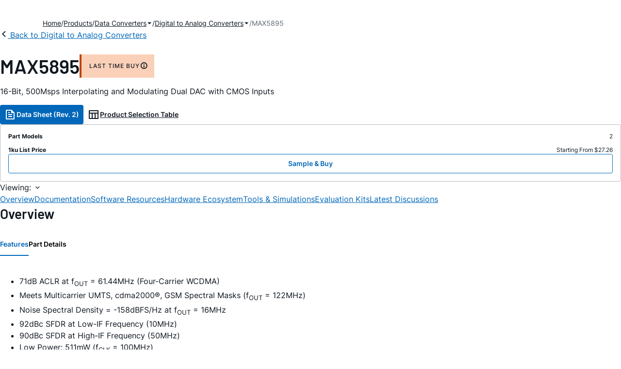

--- FILE ---
content_type: text/html; charset=utf-8
request_url: https://www.analog.com/en/products/max5895.html
body_size: 17309
content:




<!DOCTYPE html>
<html lang="en">
<head>
    <link rel="preconnect" href="https://aa.analog.com">

    
    


    <link rel="preload" href="https://assets2.analog.com/cms-assets-optimizations/assets/barlow-latin-400-normal.woff" as="font" type="font/woff" crossorigin>
    <link rel="preload" href="https://assets2.analog.com/cms-assets-optimizations/assets/barlow-latin-400-normal.woff2" as="font" type="font/woff2" crossorigin>
    <link rel="preload" href="https://assets2.analog.com/cms-assets-optimizations/assets/barlow-latin-500-normal.woff" as="font" type="font/woff" crossorigin>
    <link rel="preload" href="https://assets2.analog.com/cms-assets-optimizations/assets/barlow-latin-500-normal.woff2" as="font" type="font/woff2" crossorigin>
    <link rel="preload" href="https://assets2.analog.com/cms-assets-optimizations/assets/barlow-latin-600-normal.woff" as="font" type="font/woff" crossorigin>
    <link rel="preload" href="https://assets2.analog.com/cms-assets-optimizations/assets/barlow-latin-600-normal.woff2" as="font" type="font/woff2" crossorigin>
    <link rel="preload" href="https://assets2.analog.com/cms-assets-optimizations/assets/barlow-latin-700-normal.woff" as="font" type="font/woff" crossorigin>
    <link rel="preload" href="https://assets2.analog.com/cms-assets-optimizations/assets/barlow-latin-700-normal.woff2" as="font" type="font/woff2" crossorigin>
    <link rel="preload" href="https://assets2.analog.com/cms-assets-optimizations/assets/inter-latin-400-normal.woff" as="font" type="font/woff" crossorigin>
    <link rel="preload" href="https://assets2.analog.com/cms-assets-optimizations/assets/inter-latin-400-normal.woff2" as="font" type="font/woff2" crossorigin>
    <link rel="preload" href="https://assets2.analog.com/cms-assets-optimizations/assets/inter-latin-500-normal.woff" as="font" type="font/woff" crossorigin>
    <link rel="preload" href="https://assets2.analog.com/cms-assets-optimizations/assets/inter-latin-500-normal.woff2" as="font" type="font/woff2" crossorigin>
    <link rel="preload" href="https://assets2.analog.com/cms-assets-optimizations/assets/inter-latin-600-normal.woff" as="font" type="font/woff" crossorigin>
    <link rel="preload" href="https://assets2.analog.com/cms-assets-optimizations/assets/inter-latin-600-normal.woff2" as="font" type="font/woff2" crossorigin>
    <link rel="preload" href="https://assets2.analog.com/cms-assets-optimizations/assets/inter-latin-700-normal.woff" as="font" type="font/woff" crossorigin>
    <link rel="preload" href="https://assets2.analog.com/cms-assets-optimizations/assets/inter-latin-700-normal.woff2" as="font" type="font/woff2" crossorigin>
    <link rel="preload" href="https://assets2.analog.com/cms-assets-optimizations/assets/remixicon.eot" as="font" type="font/eot" crossorigin>
    <link rel="preload" href="https://assets2.analog.com/cms-assets-optimizations/assets/remixicon.ttf" as="font" type="font/ttf" crossorigin>
    <link rel="preload" href="https://assets2.analog.com/cms-assets-optimizations/assets/remixicon.woff" as="font" type="font/woff" crossorigin>
    <link rel="preload" href="https://assets2.analog.com/cms-assets-optimizations/assets/remixicon.woff2" as="font" type="font/woff2" crossorigin>
    <!-- *** FE html start -->
    <meta charset="utf-8">

                <title>MAX5895  Datasheet and Product Info | Analog Devices</title>
                    <meta name="robots" content="follow, index" />
                    <meta name="description" content="The MAX5895 programmable interpolating, modulating, 500Msps, dual digital-to-analog converter (DAC) offers superior dynamic performance and is optimized for high-performance, wideband single- and multicarrier transmit applications. The device integra" />
                <meta name="keywords" content="16-Bit, 500Msps Interpolating and Modulating Dual DAC with CMOS Inputs">
            <meta http-equiv="X-UA-Compatible" content="IE=edge">
            <meta name="apple-mobile-web-app-capable" content="yes" />
            <meta name="mobile-web-app-capable" content="yes" />
            <meta name="apple-mobile-web-app-status-bar-style" content="black" />
            <meta name="viewport" content="width=device-width, initial-scale=1.0">
            <meta name="referrer" content="no-referrer-when-downgrade" />
                <meta name="breadcrumb" content="max5895" />
                        <meta name="yandex-verification" content="86a60d9bcaab43f0" />
                        <meta name="google-site-verification" content="aVOSmh5Dsd1VpzYMM3a_ZvOQcjP9G5GDlvU-atf48ss" />
                        <meta name="baidu-site-verification" content="cSddD8r1N7" />
                        <meta name="msvalidate.01" content="381E86BC7EF76D19F9365D26D8BFCD35" />
                                <link rel="alternate" hreflang=en-US href="https://www.analog.com/en/products/max5895.html" />
                                <link rel="alternate" hreflang=zh-Hans-CN href="https://www.analog.com/cn/products/max5895.html" />
                                <link rel="alternate" hreflang=ja-JP href="https://www.analog.com/jp/products/max5895.html" />
                            <link rel="canonical" href="https://www.analog.com/en/products/max5895.html" />





    <script>!function (e, a, n, t) { var i = e.head; if (i) { if (a) return; var o = e.createElement("style"); o.id = "alloy-prehiding", o.innerText = n, i.appendChild(o), setTimeout(function () { o.parentNode && o.parentNode.removeChild(o) }, t) } }(document, document.location.href.indexOf("adobe_authoring_enabled") !== -1, "body { opacity: 0 !important }", 3000);</script>

    <script type="text/javascript">
        var datalayer = {"device":{"browser":"","type":""},"page":{"details":{"part":{"applicableParts":null,"categories":null,"id":null,"lifeCycle":null,"markets":null,"name":null,"type":null}},"meta":{"breadcrumbs":null,"id":null,"journey":null,"language":null,"pathname":null,"persona":null,"publishDate":null,"title":null,"taxonomy":null,"type":null}},"user":{"cart":{"purchaseID":"","sampleID":"","transactionID":""},"email":"","loggedIn":false,"blocked":false,"memberStatus":false}};
    </script>
    <script src="https://assets.adobedtm.com/bc68b7886092/25785b612092/launch-715705770daf.min.js" async></script>

        <link rel="icon" href="https://www.analog.com/media/favicon/favicon.ico">
        <link rel="apple-touch-icon" href="https://www.analog.com/media/favicon/apple_favicon.png">
        <link rel="apple-touch-icon" sizes="152x152" href="https://www.analog.com/media/favicon/adi-icon-ipad-152x152.png ">
        <link rel="apple-touch-icon" sizes="180x180" href="https://www.analog.com/media/favicon/adi-icon-iphone-retina-180x180.png ">
        <link rel="apple-touch-icon" sizes="167x167" href="https://www.analog.com/media/favicon/adi-icon-ipad-retina-167x167.png ">
        <link href="https://assets2.analog.com/cms-assets/images/images/adi-favicon.svg" rel="shortcut icon" />
    
    <style>
        :root {
            --cta-color: #fff;
            --cta-background: #1c1c1c;
        }
    </style>

    <link rel="stylesheet" type="text/css" href="https://assets2.analog.com/header-footer/index.css" />
    <script src="https://assets2.analog.com/header-footer/index.js" type="module" defer></script>

    <!-- Latest compiled and minified JavaScript -->
        <link rel="stylesheet" href="https://assets2.analog.com/cms-assets-optimizations/css/pdp.min.css">
        <script src="https://assets2.analog.com/cms-assets-optimizations/js/pdp.min.mjs" type="module" defer></script>

    <link rel="stylesheet" href="https://assets2.analog.com/cms-assets-optimizations/css/vendor.min.css">


    <!-- *** FE html end -->

        <script type="application/ld+json">
         [{"@context":"https://schema.org","@type":"Product","@id":"https://www.analog.com/en/products/max5895.html#product","image":["https://www.analog.com/en/_/media/analog/en/maxim-product/4684.gif?rev=192dbd49df8d42fbaac370f6af186acb"],"name":"MAX5895","description":"16-Bit, 500Msps Interpolating and Modulating Dual DAC with CMOS Inputs","brand":{"@type":"Brand","name":"Analog Devices"},"manufacturer":{"@type":"Organization","name":"Analog Devices"},"productID":"MAX5895","mpn":"MAX5895","category":"Digital to Analog Converters (DACs)","url":"https://www.analog.com/en/products/max5895.html","offers":[{"@type":"Offer","sku":"MAX5895EGK+D","price":"27.26","priceCurrency":"USD","availability":"https://schema.org/OutOfStock","itemCondition":"https://schema.org/NewCondition","additionalProperty":{"@type":"PropertyValue","name":"operatingTempRange","value":"-40°C to 85°C"}},{"@type":"Offer","sku":"MAX5895EGK+TD","price":"27.38","priceCurrency":"USD","availability":"https://schema.org/OutOfStock","itemCondition":"https://schema.org/NewCondition","additionalProperty":{"@type":"PropertyValue","name":"operatingTempRange","value":"-40°C to 85°C"}}],"audience":{"@type":"BusinessAudience","audienceType":"Engineers","sameAs":"https://www.wikidata.org/wiki/Q81096"}},{"@context":"https://schema.org","@type":"WebPage","@id":"https://www.analog.com/en/products/max5895.html#webpage","url":"https://www.analog.com/en/products/max5895.html","name":"MAX5895 - 16-Bit, 500Msps Interpolating and Modulating Dual DAC with CMOS Inputs","isPartOf":{"@type":"Website","@id":"https://www.analog.com#website","url":"https://www.analog.com/en/index.html","name":"Analog Devices, Inc."},"description":"16-Bit, 500Msps Interpolating and Modulating Dual DAC with CMOS Inputs","mainEntity":{"@id":"https://www.analog.com/en/products/max5895.html#product"}}];
        </script>


<script>(window.BOOMR_mq=window.BOOMR_mq||[]).push(["addVar",{"rua.upush":"false","rua.cpush":"false","rua.upre":"false","rua.cpre":"false","rua.uprl":"false","rua.cprl":"false","rua.cprf":"false","rua.trans":"SJ-7849cc35-60a0-4487-8d0e-23117f5bfc01","rua.cook":"false","rua.ims":"false","rua.ufprl":"false","rua.cfprl":"false","rua.isuxp":"false","rua.texp":"norulematch","rua.ceh":"false","rua.ueh":"false","rua.ieh.st":"0"}]);</script>
                              <script>!function(a){var e="https://s.go-mpulse.net/boomerang/",t="addEventListener";if("False"=="True")a.BOOMR_config=a.BOOMR_config||{},a.BOOMR_config.PageParams=a.BOOMR_config.PageParams||{},a.BOOMR_config.PageParams.pci=!0,e="https://s2.go-mpulse.net/boomerang/";if(window.BOOMR_API_key="BBYKJ-QTC84-T74CF-8TNKL-DHE3B",function(){function n(e){a.BOOMR_onload=e&&e.timeStamp||(new Date).getTime()}if(!a.BOOMR||!a.BOOMR.version&&!a.BOOMR.snippetExecuted){a.BOOMR=a.BOOMR||{},a.BOOMR.snippetExecuted=!0;var i,_,o,r=document.createElement("iframe");if(a[t])a[t]("load",n,!1);else if(a.attachEvent)a.attachEvent("onload",n);r.src="javascript:void(0)",r.title="",r.role="presentation",(r.frameElement||r).style.cssText="width:0;height:0;border:0;display:none;",o=document.getElementsByTagName("script")[0],o.parentNode.insertBefore(r,o);try{_=r.contentWindow.document}catch(O){i=document.domain,r.src="javascript:var d=document.open();d.domain='"+i+"';void(0);",_=r.contentWindow.document}_.open()._l=function(){var a=this.createElement("script");if(i)this.domain=i;a.id="boomr-if-as",a.src=e+"BBYKJ-QTC84-T74CF-8TNKL-DHE3B",BOOMR_lstart=(new Date).getTime(),this.body.appendChild(a)},_.write("<bo"+'dy onload="document._l();">'),_.close()}}(),"".length>0)if(a&&"performance"in a&&a.performance&&"function"==typeof a.performance.setResourceTimingBufferSize)a.performance.setResourceTimingBufferSize();!function(){if(BOOMR=a.BOOMR||{},BOOMR.plugins=BOOMR.plugins||{},!BOOMR.plugins.AK){var e="false"=="true"?1:0,t="",n="aofgz5ixhzeva2lrmvmq-f-672ff951d-clientnsv4-s.akamaihd.net",i="false"=="true"?2:1,_={"ak.v":"39","ak.cp":"82680","ak.ai":parseInt("215232",10),"ak.ol":"0","ak.cr":9,"ak.ipv":4,"ak.proto":"h2","ak.rid":"1f6532e2","ak.r":47358,"ak.a2":e,"ak.m":"a","ak.n":"essl","ak.bpcip":"3.138.108.0","ak.cport":41268,"ak.gh":"23.208.24.234","ak.quicv":"","ak.tlsv":"tls1.3","ak.0rtt":"","ak.0rtt.ed":"","ak.csrc":"-","ak.acc":"","ak.t":"1769039193","ak.ak":"hOBiQwZUYzCg5VSAfCLimQ==BDF8u1rFuCosbEML+sXExWOjP4pwmgJh5cMroMe3Nps2XCu2JD5xEil901x9i/Wu42Rov91FJR68aU73pyLrctRVlISBaoDazRa4zLuZW91DNfss2wRN58NC/02uWtfkINZK82aX517XKOjzf14WVAC6r9diO4RZas0dQ2GQY2BqbMTb1tO4kKiuiwM5kYwBqK2cppvtM2oHHDUHiAEtow1UKbbNZxsMKFLYKFp841a1HfX7OHpmAX2X3Ht4nn8/Y6jKW6prCPXv9To2RKmQu+YJR+jeKwxuA5Tb3ip9o7yYtj7rzNy+7UAqaS6tS20iyC2A85XPNZ6RqXmIhX7hvzOW3DZQm6/j8ZJax0pwL1mCZh8yJIWZFOcEvA02qA1T5Uh/whygYGo1eGqaU/IaVgSDTmFWt+dXl/m+KIV8Ur8=","ak.pv":"663","ak.dpoabenc":"","ak.tf":i};if(""!==t)_["ak.ruds"]=t;var o={i:!1,av:function(e){var t="http.initiator";if(e&&(!e[t]||"spa_hard"===e[t]))_["ak.feo"]=void 0!==a.aFeoApplied?1:0,BOOMR.addVar(_)},rv:function(){var a=["ak.bpcip","ak.cport","ak.cr","ak.csrc","ak.gh","ak.ipv","ak.m","ak.n","ak.ol","ak.proto","ak.quicv","ak.tlsv","ak.0rtt","ak.0rtt.ed","ak.r","ak.acc","ak.t","ak.tf"];BOOMR.removeVar(a)}};BOOMR.plugins.AK={akVars:_,akDNSPreFetchDomain:n,init:function(){if(!o.i){var a=BOOMR.subscribe;a("before_beacon",o.av,null,null),a("onbeacon",o.rv,null,null),o.i=!0}return this},is_complete:function(){return!0}}}}()}(window);</script></head>
<body class="default-device bodyclass" data-comp-prefix="app-js__"  data-show-legacy-div-wrapper="False">

    

    

<!-- #wrapper -->
<div id="wrapper" class="page-wrap">
    <!-- #header -->
    <header>
        <div id="header" class="container-fluid">
            <div class="row">
                <div>
        <adi-header>            
            <adi-account></adi-account>
        </adi-header>
            <adi-menu>
                <adi-cart slot="buttons"></adi-cart>
                <adi-search slot="drawer">
                    <div slot="search"></div>
                    <div slot="results"></div>
                </adi-search>
            </adi-menu>
        <adi-dispatch></adi-dispatch>
</div>
            </div>
        </div>
    </header>
    <!-- /#header -->
    <!-- #content -->
    <main role="main" id="main" tabindex="-1" class="adi__pdp adi__landing">
        <div id="content" class="container-fluid">
            <div class="row">
<div>







<div class="component Global-Breadcrumb">
            <script type="application/ld+json">
            {"@context":"https://schema.org","@type":"BreadcrumbList","itemListElement":[{"@type":"ListItem","position":1,"name":"Home","item":"https://www.analog.com/en/index.html"},{"@type":"ListItem","position":2,"name":"Products","item":"https://www.analog.com/en/product-category.html"},{"@type":"ListItem","position":3,"name":"Data Converters","item":"https://www.analog.com/en/product-category/data-converters.html"},{"@type":"ListItem","position":4,"name":"Digital to Analog Converters","item":"https://www.analog.com/en/product-category/digital-to-analog-converters.html"},{"@type":"ListItem","position":5,"name":"MAX5895","item":"https://www.analog.com/en/products/max5895.html"}]};
            </script>
    <div class="component-content">
        <!-- Breadcrumb component : start -->

        <article class="breadcrumb app-js__breadcrumb breadcrumb breadcrumb-no-border">

            <div class="breadcrumb__container" aria-label="Breadcrumb" role="navigation">
                            <div class="breadcrumb__container__section body-small">
                                            <a class="breadcrumb__container__section_item text-underline" href="https://www.analog.com/en/index.html">
                                                <span class="breadcrumb__container__section_item" aria-current="page">Home</span>

                                            </a>



                            </div>
                            <div class="breadcrumb__container__section body-small">
                                            <a class="breadcrumb__container__section_item text-underline" href="https://www.analog.com/en/product-category.html">
                                                <span class="breadcrumb__container__section_item" aria-current="page">Products</span>
                                            </a>



                            </div>
                            <div class="breadcrumb__container__section body-small">
                                            <a class="breadcrumb__container__section_dropdown-item" href="https://www.analog.com/en/product-category/data-converters.html" aria-label="Data Converters">
                                                Data Converters
                                            </a>
<img src="/en/_/media/project/analogweb/analogweb/reference-design/chevron-bottom-xs.svg?rev=3bc6fd969838464fb5cb0cd54cadc196&amp;la=en&amp;h=12&amp;w=12&amp;hash=D4DABF8F8734925EA0E8AEF564AF1B00" class="breadcrumb__dropdown_icon collapsed" alt="dropdown of Data Converters" tabindex="0" aria-expanded="false" role="button" />                                            <ul class="breadcrumb__dropdown__content d-none" role="list">

                                                        <li role="listitem" data-url=/en/product-category/adc-dac-combo-converters.html class="breadcrumb__dropdown__content_item body-small">
                                                            <a href="https://www.analog.com/en/product-category/adc-dac-combo-converters.html">ADC/DAC Combo Converters</a>
                                                        </li>
                                                        <li role="listitem" data-url=/en/product-category/analog-to-digital-converters.html class="breadcrumb__dropdown__content_item body-small">
                                                            <a href="https://www.analog.com/en/product-category/analog-to-digital-converters.html">Analog to Digital Converters</a>
                                                        </li>
                                                        <li role="listitem" data-url=/en/product-category/audio-and-video-converters.html class="breadcrumb__dropdown__content_item body-small">
                                                            <a href="https://www.analog.com/en/product-category/audio-and-video-converters.html">Audio & Video Converters</a>
                                                        </li>
                                                        <li role="listitem" data-url=/en/product-category/digital-potentiometers.html class="breadcrumb__dropdown__content_item body-small">
                                                            <a href="https://www.analog.com/en/product-category/digital-potentiometers.html">Digital Potentiometers</a>
                                                        </li>
                                                        <li role="listitem" data-url=/en/product-category/digital-to-analog-converters.html class="breadcrumb__dropdown__content_item body-small">
                                                            <a href="https://www.analog.com/en/product-category/digital-to-analog-converters.html">Digital to Analog Converters</a>
                                                        </li>
                                                        <li role="listitem" data-url=/en/product-category/voltage-to-frequency-converters.html class="breadcrumb__dropdown__content_item body-small">
                                                            <a href="https://www.analog.com/en/product-category/voltage-to-frequency-converters.html">Voltage to Frequency Converters</a>
                                                        </li>


                                            </ul>



                            </div>
                            <div class="breadcrumb__container__section body-small">
                                            <a class="breadcrumb__container__section_dropdown-item" href="https://www.analog.com/en/product-category/digital-to-analog-converters.html" aria-label="Digital to Analog Converters">
                                                Digital to Analog Converters
                                            </a>
<img src="/en/_/media/project/analogweb/analogweb/reference-design/chevron-bottom-xs.svg?rev=3bc6fd969838464fb5cb0cd54cadc196&amp;la=en&amp;h=12&amp;w=12&amp;hash=D4DABF8F8734925EA0E8AEF564AF1B00" class="breadcrumb__dropdown_icon collapsed" alt="dropdown of Digital to Analog Converters" tabindex="0" aria-expanded="false" role="button" />                                            <ul class="breadcrumb__dropdown__content d-none" role="list">

                                                        <li role="listitem" data-url=/en/product-category/direct-digital-synthesis.html class="breadcrumb__dropdown__content_item body-small">
                                                            <a href="https://www.analog.com/en/product-category/direct-digital-synthesis.html">Direct Digital Synthesis</a>
                                                        </li>
                                                        <li role="listitem" data-url=/en/product-category/high-speed-dacs.html class="breadcrumb__dropdown__content_item body-small">
                                                            <a href="https://www.analog.com/en/product-category/high-speed-dacs.html">High Speed DACs</a>
                                                        </li>
                                                        <li role="listitem" data-url=/en/product-category/precision-dacs.html class="breadcrumb__dropdown__content_item body-small">
                                                            <a href="https://www.analog.com/en/product-category/precision-dacs.html">Precision DACs</a>
                                                        </li>


                                            </ul>



                            </div>
                            <div class="breadcrumb__container__section body-small">
MAX5895


                            </div>

            </div>
        </article>


        <!-- Previous page link component : start -->


        <article class="previous-page-link app-js__previous-page-link">
                        <a class="previous-page-link__link button-small" href="https://www.analog.com/en/product-category/digital-to-analog-converters.html">
                            <span class="previous-page-link__icon">
<img src="https://www.analog.com/en/_/media/project/analogweb/analogweb/global/chevron-left-s.png?as=0&amp;dmc=0&amp;iar=0&amp;thn=0&amp;udi=0&amp;rev=c50da4dd134a41a28db3d68c9b26e721&amp;la=en&amp;h=16&amp;w=16&amp;hash=12C65D8611F1448B9E07B6645A314CD5" class="previous-page-link__arrow-left" height="16" alt="left arrow" width="16" />                            </span>
                            <span class="previous-page-link__label">
Back to Digital to Analog Converters

                            </span>
                        </a>

        </article>


        <!-- Previous page link component : end -->
        
        <div>


        </div>
    </div>
</div>




    <adi-container compact class="adi__productOverview">
        <div class="adi__spotlight__columns" data-columns="3">
            <div class="adi__spotlight__column adi__spotlight__column--double">
                <header class="adi__productOverview__title">
                    <h1 class="adi__heading--xl">MAX5895</h1>
                        <span class="adi__badge adi__badge--warning">
                            LAST TIME BUY
                            <span data-toggle="popover"
                                  data-content="All products in this family will be obsolete soon. Please contact ADI Sales or Distributors to arrange for final purchases and read our Obsolescence Information to review the time periods for placing final orders and receiving final shipments.">
                                <i class="ri-information-line"></i>
                            </span>
                        </span>
                </header>
                        <p>
                            16-Bit, 500Msps Interpolating and Modulating Dual DAC with CMOS Inputs
                        </p>
                                <div class="adi__productOverview__buttons">
                            <a class="adi__button adi__button--primary" href="https://www.analog.com/media/en/technical-documentation/data-sheets/MAX5895.pdf" target="_blank" data-analytics="analytic_headerDataSheetId">
                                <i class="ri-file-text-line"></i>
                                Data Sheet (Rev. 2)
                            </a>
                                            <a class="adi__button adi__button--ghost" href="https://www.analog.com/en/parametricsearch/2421" target="_blank">
                            
                            <i class="ri-table-line"></i>
                            
                            Product Selection Table
                        </a>
                </div>
                <div class="adi__productOverview__menu">
                    <button type="button" id="search" class="adi__button adi__button--ghost" aria-label="search">
                        <i class="ri-search-line"></i>
                    </button>
                    <adi-cart></adi-cart>
                </div>
            </div>
            
                <div class="adi__spotlight__column">
                    <article class="adi__card">
                        <main class="adi__card__content">
                            <dl class="adi__productOverview__inventory">
                                <dt>Part Models</dt>
                                <dd>2</dd>
                                    <dt>1ku List Price</dt>
                                    <dd>
Starting From $27.26                                    </dd>
                            </dl>
                        </main>
                        <footer class="adi__card__actions">
                            <a class="adi__buyCta adi__button adi__button--secondary adi__button--fullWidth" href="https://www.analog.com/en/products/MAX5895/sample-buy.html" target="_blank">
                                Sample &amp; Buy
                            </a>
                            
                        </footer>
                    </article>
                </div>
        </div>
    </adi-container>
    <menu class="adi__contextMenu adi__list adi__list--custom" id="datasheets" hidden>
    </menu>



<div class="adi__stickyMenu adi__stickyMenu--auto" data-offset="10px" data-sections="overview,documentation,software-resources,hardware-ecosystem,tools-header,evaluation-kit,reference-designs,latest-discussions">
    <div class="adi__stickyMenu__viewing">
        Viewing:
        <i class="ri-arrow-down-s-line"></i>
    </div>
    <div class="adi__stickyMenu__wrapper">
        <menu class="adi__stickyMenu__menu adi__overflowControl"></menu>
    </div>
</div>




    <adi-container class="adi__productDetails adi__spotlight" id="overview">
        <h2 class="adi__heading--medium">Overview</h2>
        <div class="adi__spotlight__columns" data-columns="3">
            <div class="adi__spotlight__column adi__spotlight__column--double">
                <section class="adi__tabs adi__tabs--vertical">
                    <div class="adi__tabs__list" role="tablist" data-all="All">
                            <button type="button"
                                    id="tab-features"
                                    aria-controls="tab-panel-features"
                                    role="tab"
                                    aria-selected="true"
                                    class="adi__tabs__list__tab">
                                Features
                            </button>
                                                    <button type="button"
                                    id="tab-details"
                                    aria-controls="tab-panel-details"
                                    role="tab"
                                    class="adi__tabs__list__tab">
                                Part Details
                            </button>
                                            </div>
                    
                        <div id="tab-panel-features"
                             role="tabpanel"
                             tabindex="0"
                             aria-labelledby="tab-features"
                             class="adi__tabs__panel adi__productDetails__features">
                            <ul>
<li>71dB ACLR at f<sub>OUT</sub> = 61.44MHz (Four-Carrier WCDMA)
<li>Meets Multicarrier UMTS, cdma2000&reg;, GSM Spectral Masks (f<sub>OUT</sub> = 122MHz)
<li>Noise Spectral Density = -158dBFS/Hz at f<sub>OUT</sub> = 16MHz
<li>92dBc SFDR at Low-IF Frequency (10MHz)
<li>90dBc SFDR at High-IF Frequency (50MHz)
<li>Low Power: 511mW (f<sub>CLK</sub> = 100MHz)
<li>User Programmable
<ul>
<li>Selectable 2x, 4x, or 8x Interpolating Filters
<ul>
<li>< 0.01dB Passband Ripple
<li>> 99dB Stopband Rejection
</ul>
<li>Selectable Real or Complex Modulator Operation
<li>Selectable Modulator LO Frequency: OFF, f<sub>IM</sub>/2, or f<sub>IM</sub>/4
<li>Selectable Output Filter: Lowpass or Highpass
<li>Channel Gain and Offset Adjustment
</ul>
<li>EV Kit Available (Order the MAX5895EVKIT)
</ul>
                        </div>
                                            <div id="tab-panel-details"
                             role="tabpanel"
                             tabindex="1"
                             aria-labelledby="tab-details"
                             class="adi__tabs__panel">
                            <p>
                                <p>The MAX5895 programmable interpolating, modulating,
500Msps, dual digital-to-analog converter (DAC) offers
superior dynamic performance and is optimized for
high-performance, wideband single- and multicarrier
transmit applications. The device integrates a selectable
2x/4x/8x interpolating filter, a digital quadrature modulator,
and dual 16-bit high-speed DACs on a single IC. At
30MHz output frequency and 500Msps update rate, the
in-band SFDR is 88dBc while consuming 1.1W. The
device also delivers 71dB ACLR for four-carrier WCDMA
at a 61.44MHz output frequency.</p>
<p>
The selectable interpolating filters allow lower input data
rates while taking advantage of the high DAC update
rates. These linear-phase interpolation filters ease
reconstruction filter requirements and enhance the
passband dynamic performance. Individual offset and
gain programmability allow the user to calibrate out local
oscillator (LO) feedthrough and sideband suppression
errors generated by analog quadrature modulators.</p>
<p>
The MAX5895 features a f<sub>IM</sub>/4 digital image-reject
modulator. This modulator generates a quadrature-modulated
IF signal that can be presented to an analog I/Q
modulator to complete the upconversion process. A
second digital modulation mode allows the signal to be
frequency-translated with image pairs at f<sub>IM</sub>/2 or f<sub>IM</sub>/4.</p>
<p>
The MAX5895 features a standard 1.8V CMOS, 3.3V tolerant
data input bus for easy interface. A 3.3V SPI&trade; port
is provided for mode configuration. The programmable
modes include the selection of 2x/4x/8x interpolating filters,
f<sub>IM</sub>/2, f<sub>IM</sub>/4 or no digital quadrature modulation
with image rejection, channel gain and offset adjustment,
and offset binary or two's complement data interface.</p>
<p>
Pin-compatible 12- and 14-bit devices are also available.
Refer to the <a href="/MAX5894">MAX5894</a> data sheet for the 14-bit version
and the <a href="/MAX5893">MAX5893</a> data sheet for the 12-bit version.</p>
<p><strong>Applications</strong></p>
<ul>
    <li>Analog Quadrature Modulation Architectures</li>
    <li>Base Stations: 3G Multicarrier UMTS, CDMA, and GSM</li>
    <li>Broadband Cable Infrastructure</li>
    <li>Broadband Wireless Transmitters</li>
    <li>Instrumentation and Automatic Test Equipment (ATE)</li>
</ul>
                            </p>
                        </div>
                                    </section>
                


                
                
            </div>
            
                <div class="adi__productDetails__buyStack" aria-hidden="true">
                    <article class="adi__card adi__card--ghost">
                        <main class="adi__card__content">
                            <dl class="adi__productDetails__inventory">
                                <dt>Part Models</dt>
                                <dd>2</dd>
                                    <dt>1ku List Price</dt>
                                    <dd>
Starting From $27.26                                    </dd>

                            </dl>
                        </main>
                        <footer class="adi__card__actions">
                            
                            <a class="adi__buyCta adi__button adi__button--secondary adi__button--fullWidth adi__button--compact adi__productOverview__buttons__datasheet"
                               href="https://www.analog.com/en/products/MAX5895/sample-buy.html" target="_blank">
                                Sample &amp; Buy
                            </a>
                        </footer>
                    </article>
                </div>
                            <div class="adi__productDetails__buttons" aria-hidden="true">
                    <a class="adi__button adi__button--primary" href="https://www.analog.com/media/en/technical-documentation/data-sheets/MAX5895.pdf" target="_blank">
                        <i class="ri-file-text-line"></i>
                        Data Sheet (Rev. 2)
                    </a>

                        <a class="adi__button adi__button--secondary" href="https://www.analog.com/en/parametricsearch/2421" target="_blank">
                            <i class="adi__icon adi__icon--pstPrimary"></i>
                            Product Selection Table
                        </a>
                </div>
            <div class="adi__spotlight__column">
                    <div class="adi__productDetails__schematic__wrapper">
                        <button type="button" class="adi__productDetails__schematic" id="schematic" data-toggle="modal" aria-controls="modalDetails">
                            <i class="adi__productDetails__schematic__zoom ri-zoom-in-line"></i>
                                <img src="https://www.analog.com/en/_/media/analog/en/maxim-product/4684.gif?rev=192dbd49df8d42fbaac370f6af186acb" alt="MAX5895: Simplified Diagram" loading="lazy">
                        </button>

                        
                        <div class="adi__carousel">
                            <button aria-label="previous" type="button" class="adi__button adi__button--ghost adi__carousel__control" data-index="-3">
                                <i class="ri-arrow-left-s-line"></i>
                            </button>
                            <div class="adi__carousel__stage">
                                            <div class="adi__carousel__stage__slide" data-index="0">
                                                <button type="button" aria-label="schematic 1" class="adi__productDetails__thumbs__option adi__productDetails__thumbs__option--active">
                                                    <img src="https://www.analog.com/en/_/media/analog/en/maxim-product/4684.gif?rev=192dbd49df8d42fbaac370f6af186acb" alt="MAX5895: Simplified Diagram" loading="lazy">
                                                </button>
                                            </div>

                            </div>
                            <button aria-label="next" type="button" class="adi__button adi__button--ghost adi__carousel__control" data-index="3">
                                <i class="ri-arrow-right-s-line"></i>
                            </button>
                            <div class="adi__carousel__progression"></div>
                        </div>
                    </div>
                <adi-snackbar>
                    <article class="adi__productDetails__controls adi__buttonGroup">
                        <button type="button" class="adi__button adi__button--ghost adi__button--compact" data-toggle="modal" aria-controls="saveToMyAnalog" data-analytics="analytics_AddToMyAnalogId">
                            <i class="adi__icon adi__icon--bookmarkPlus"></i>
                            Add to myAnalog
                        </button>
                        <button type="button" class="adi__button adi__button--ghost adi__button--compact" data-position="left" data-menu-width="parent" data-toggle="context-menu" aria-controls="shareMenu" data-analytics="analytics_ShareId" data-fix-menu-to="parent">
                            <i class="ri-share-forward-line"></i>
                            Share
                        </button>
                        <button type="button" class="adi__button adi__button--ghost adi__button--compact" data-toggle="modal" aria-controls="askQuestionModal" data-analytics="analytics_AskQuestionId">
                            <i class="ri-question-line"></i>
                            Ask A Question
                        </button>
                    </article>
                    
                    <menu class="adi__contextMenu adi__shareMenu" id="shareMenu" hidden>
                        <li role="button"
                            class="adi__contextMenu__option"
                            data-type="link"
                            data-success-msg="Copied to clipboard!" data-analytics="analytics_ShareCopyLinkId">
                            Copy Link
                        </li>
                        <li role="button" class="adi__contextMenu__option" data-type="email" data-subject="max5895|Analog Devices" data-analytics="analytics_ShareSentToEmailId">
                            Send to Mail 
                        </li>
                    </menu>
                </adi-snackbar>
            </div>
        </div>
    </adi-container>
    <dialog class="adi__modal adi__modal--fullScreen" id="modalDetails">
        <section class="adi__modal__heading">
            <button type="button"
                    data-toggle="modal"
                    class="adi__button adi__button--ghost adi__button--compact adi__modal__heading__close"
                    aria-label="close">
                <i class="ri-close-fill"></i>
            </button>
            <div class="adi__modal__heading__title">MAX5895</div>
            <div class="adi__modal__heading__subtitle">16-Bit, 500Msps Interpolating and Modulating Dual DAC with CMOS Inputs</div>
        </section>
        <section class="adi__modal__actions">
            <button type="button"
                    class="adi__button adi__button--ghost" data-analytics="analytics_PartDetailsDownloadId">
                <i class="ri-download-2-line"></i>
                Download
            </button>
            <button type="button"
                    class="adi__button adi__button--ghost" data-analytics="analytics_PartDetailsPrintId">
                <i class="ri-printer-line"></i>
                Print
            </button>
        </section>
        <section class="adi__modal__content">
                <adi-museum>
                            <img src="https://www.analog.com/en/_/media/analog/en/maxim-product/4684.gif?rev=192dbd49df8d42fbaac370f6af186acb" alt="MAX5895: Simplified Diagram" loading="lazy" />
                </adi-museum>
        </section>
    </dialog>
<div>
    <dialog class="adi__modal adi__saveToMyAnalog" id="saveToMyAnalog">
        <form>
            <section class="adi__modal__heading">
                <button type="button"
                        data-toggle="modal"
                        class="adi__button adi__button--ghost adi__button--compact adi__modal__heading__close"
                        aria-label="close">
                    <i class="ri-close-fill"></i>
                </button>
                <div class="adi__modal__heading__title">
                    <i class="ri-bookmark-line"></i>
                    Add to myAnalog
                </div>
            </section>
            <div class="adi__saveToMyAnalog__alert"></div>
            <section class="adi__modal__content">
                <p class="adi__saveToMyAnalog__description">
                    Add product to the Products section of myAnalog (to receive notifications), to an existing project or to a new project.
                </p>
                <div class="adi__field adi__field--select adi__saveToMyAnalog__target">
                    <label for="saveTo" class="adi__field__label">Add product to</label>
                    <div class="adi__field__container">
                        <input type="hidden" id="saveTo" name="saveTo" value="products">
                        <button type="button" class="adi__field__container__input" data-toggle="context-menu" aria-controls="saveToOptions">
                            Products on myAnalog
                        </button>
                        <menu class="adi__contextMenu adi__field__container__options adi__saveToMyAnalog__options" id="saveToOptions" hidden>
                            <li role="button" data-value="products" class="adi__contextMenu__option">
                                Products on myAnalog
                            </li>
                            <li role="button" data-value="new" class="adi__contextMenu__option">
                                <i class="ri-add-line"></i>
                                New Project
                            </li>
                        </menu>
                    </div>
                </div>
                <fieldset class="adi__saveToMyAnalog__newProject">
                    <legend class="adi__saveToMyAnalog__newProject__legend">Create New Project</legend>
                    <div class="adi__field">
                        <label for="newProjectName" class="adi__field__label">Project Name</label>
                        <div class="adi__field__container">
                            <input type="text" id="newProjectName" name="title" class="adi__field__container__input">
                        </div>
                    </div>
                    <div class="adi__field">
                        <label for="newProjectDescription" class="adi__field__label">Description</label>
                        <div class="adi__field__container">
                            <input type="text" id="newProjectDescription" name="description" class="adi__field__container__input">
                        </div>
                    </div>
                </fieldset>
                <div class="adi__field adi__field--toggle">
                    <label for="checkbox-1-2" class="adi__field__label">
                        <input type="checkbox" id="checkbox-1-2">
                        Receive PCN/PDN notifications for all part models.
                    </label>
                </div>
            </section>
            <section class="adi__modal__actions">
                <button data-toggle="modal"
                        type="button"
                        class="adi__button adi__button--secondary">
                    Cancel
                </button>
                <button type="submit" data-artifact-api="["POST", "project/${projectID}/artifact"]"
                        class="adi__button">
                    Confirm
                </button>
            </section>
        </form>
    </dialog>
</div>    <dialog class="adi__modal adi__modal--fluid adi__askQuestion" id="askQuestionModal">
        <section class="adi__modal__heading">
            <button type="button" data-toggle="modal"
                    class="adi__button adi__button--ghost adi__button--compact adi__modal__heading__close" aria-label="close">
                <i class="ri-close-fill"></i>
            </button>
            <div class="adi__modal__heading__title">Ask a Question</div>
        </section>
        <section class="adi__modal__content">
            <adi-container heading="Submit your question below and we will return the best answer from ADI’s knowledge database:"
                           background="blue" theme="dark" class="adi__askQuestion__search">
                <form action="https://ez.analog.com/search" target="_blank">
                    <input type="hidden" name="type" value="support" />
                    <div class="adi__askQuestion__wrapper">
                        <div class="adi__field adi__field--inverse">
                            <div class="adi__field__container">
                                <i class="ri-search-line"></i>
                                <input type="text" name="q" id="text-1" class="adi__field__container__input"
                                       placeholder="Search our support knowledge base" required>
                            </div>
                            <div class="adi__field__helperText"></div>
                        </div>
                        <button class="adi__button adi__button--inverse">
                            Search
                            <i class="ri-share-box-line"></i>
                        </button>
                    </div>
                </form>
            </adi-container>

            <adi-container heading="Other places you can find help">
                <div class="adi__spotlight">
                    <div class="adi__spotlight__columns" data-columns="3">
                        <div class="adi__spotlight__column">
                            <article class="adi__card">
                                <header class="adi__card__header">
                                    Support
                                </header>
                                <main class="adi__card__content">
                                    <p>
                                        Analog Devices Support Portal is a one-stop shop to answer all your ADI questions.
                                    </p>
                                </main>
                                <footer class="adi__card__actions">
                                        <a class="adi__button adi__button--secondary adi__button--fullWidth" href="https://www.analog.com/en/support.html">
                                            Visit the ADI Support Page
                                        </a>
                                </footer>
                            </article>
                        </div>

                        <div class="adi__spotlight__column">
                            <article class="adi__card">
                                <header class="adi__card__header">
                                        <img src="https://www.analog.com/en/_/media/project/analogweb/analogweb/product/engineerzone_logo.svg?rev=d99c0009106c434d808622504c443df7" loading="lazy" width="218" height="28" />
                                </header>
                                <main class="adi__card__content">
                                    <p>
                                        Ask the ADI community for help.
                                    </p>
                                </main>
                                <footer class="adi__card__actions">
                                        <a class="adi__button adi__button--secondary adi__button--fullWidth" href="https://ez.analog.com/" target="_blank">
                                            Ask the EngineerZone Community
                                            <i class="ri-external-link-line"></i>
                                        </a>
                                </footer>
                            </article>
                        </div>

                        <div class="adi__spotlight__column">
                            <article class="adi__card">
                                <header class="adi__card__header">
                                    FAQs
                                </header>
                                <footer class="adi__card__actions">
                                    <ul>
                                        <li>
                                                <a href="https://www.analog.com/en/support/ordering-faqs.html">
                                                    Sales &amp; Ordering FAQs
                                                    <i class="ri-arrow-right-line"></i>
                                                </a>
                                        </li>
                                        <li>
                                        </li>
                                    </ul>
                                </footer>
                            </article>
                        </div>
                    </div>
                </div>
            </adi-container>
        </section>
    </dialog>





        <hr>
        <adi-container class="adi__productResources adi__spotlight" id="documentation">
            <h2 class="adi__heading--medium">Documentation</h2>

            <div class="adi__spotlight__columns" data-columns="3">
                <div class="adi__spotlight__column adi__spotlight__column--double">
                        <section class="adi__tabs adi__tabs--vertical">
                            <div class="adi__tabs__list" role="tablist" data-all="All">
                                    <button type="button"
                                            id="tab-technical-documents"
                                            aria-controls="tab-panel-technical-documents"
                                            role="tab"
                                            aria-selected="true"
                                            class="adi__tabs__list__tab"
                                            data-count="7">
                                        Technical Documents
                                    </button>
                                                                                                    <button type="button"
                                            id="tab-componentResources"
                                            aria-controls="tab-panel-componentResources"
                                            role="tab"
                                            class="adi__tabs__list__tab"
                                            data-count="2">
                                        Component Resources
                                    </button>
                                                                    <button type="button"
                                            id="tab-pcnPdnInformation"
                                            aria-controls="tab-panel-pcnPdnInformation"
                                            role="tab"
                                            class="adi__tabs__list__tab">
                                        PCN/PDN Information
                                    </button>
                            </div>
                            
                                <div id="tab-panel-technical-documents"
                                     role="tabpanel"
                                     tabindex="0"
                                     aria-labelledby="tab-technical-documents"
                                     class="adi__tabs__panel">
                                            <section class="adi__productResources__category">
                                                <h3 class="adi__heading--xs">
                                                    Data Sheet
                                                    <small>1</small>
                                                </h3>

                                                                <ul class="adi__list adi__list--custom">
                                                                    <li class="adi__productResources__category__resource adi__list__item adi__list__item--pdf">
                                                                        <a href="https://www.analog.com/media/en/technical-documentation/data-sheets/MAX5895.pdf" target="_blank">
                                                                            MAX5895: 16-Bit, 500Msps Interpolating and Modulating Dual DAC with CMOS Inputs Data Sheet (Rev.2)
                                                                        </a>
                                                                        <span class="adi__productResources__category__resource__meta">12/16/2008</span>

                                                                                                                                            </li>
                                                                </ul>
                                            </section>
                                                <div class="section-seperator"></div>
                                            <section class="adi__productResources__category">
                                                <h3 class="adi__heading--xs">
                                                    Reliability Data
                                                    <small>1</small>
                                                </h3>

                                                                    <ul class="adi__list adi__list--custom">
                                                                        <li class="adi__productResources__category__resource adi__list__item adi__list__item--pdf">
                                                                            <a href="https://www.analog.com/media/en/technical-documentation/reliability-data/max5895.pdf" target="_blank">
                                                                                MAX5895 Reliability Data
                                                                            </a>
                                                                            <span class="adi__productResources__category__resource__meta">01/12/2023</span>
                                                                                                                                                    </li>
                                                                    </ul>
                                            </section>
                                                <div class="section-seperator"></div>
                                            <section class="adi__productResources__category">
                                                <h3 class="adi__heading--xs">
                                                    Design Note
                                                    <small>1</small>
                                                </h3>

                                                                    <ul class="adi__list adi__list--custom">
                                                                        <li class="adi__productResources__category__resource adi__list__item adi__list__item--url">
                                                                            <a href="https://www.analog.com/en/resources/design-notes/foldedfrequency-calculator.html" target="_blank">
                                                                                Folded-Frequency Calculator
                                                                            </a>
                                                                            <span class="adi__productResources__category__resource__meta">12/23/2005</span>
                                                                                                                                                    </li>
                                                                    </ul>
                                            </section>
                                                <div class="section-seperator"></div>
                                            <section class="adi__productResources__category">
                                                <h3 class="adi__heading--xs">
                                                    Technical Articles
                                                    <small>4</small>
                                                </h3>

                                                                    <ul class="adi__list adi__list--custom">
                                                                        <li class="adi__productResources__category__resource adi__list__item adi__list__item--url">
                                                                            <a href="https://www.analog.com/en/resources/technical-articles/highperformance-rf-modulator-enables-multicarrier-communications-transmitters.html" target="_blank">
                                                                                High-Performance RF Modulator Enables Multi-Carrier Communications Transmitters
                                                                            </a>
                                                                            <span class="adi__productResources__category__resource__meta">06/20/2005</span>
                                                                                                                                                    </li>
                                                                    </ul>
                                                                    <ul class="adi__list adi__list--custom">
                                                                        <li class="adi__productResources__category__resource adi__list__item adi__list__item--url">
                                                                            <a href="https://www.analog.com/en/resources/technical-articles/equalizing-techniques-flatten-dac-frequency-response.html" target="_blank">
                                                                                Equalizing Techniques Flatten DAC Frequency Response
                                                                            </a>
                                                                            <span class="adi__productResources__category__resource__meta">08/20/2012</span>
                                                                                                                                                    </li>
                                                                    </ul>
                                                                    <ul class="adi__list adi__list--custom">
                                                                        <li class="adi__productResources__category__resource adi__list__item adi__list__item--url">
                                                                            <a href="https://www.analog.com/en/resources/technical-articles/reduce-the-chances-of-human-error-part-2-super-amps-and-filters-for-analog-interface.html" target="_blank">
                                                                                Reduce the Chances of Human Error: Part 2, Super Amps and Filters for Analog Interface 
                                                                            </a>
                                                                            <span class="adi__productResources__category__resource__meta">03/08/2011</span>
                                                                                                                                                    </li>
                                                                    </ul>
                                                                    <ul class="adi__list adi__list--custom">
                                                                        <li class="adi__productResources__category__resource adi__list__item adi__list__item--url">
                                                                            <a href="https://www.analog.com/en/resources/technical-articles/setup-and-hold-times-for-highspeed-digitaltoanalog-converters-dacs-demystified.html" target="_blank">
                                                                                Setup and Hold Times for High-Speed Digital-to-Analog Converters (DACs) Demystified
                                                                            </a>
                                                                            <span class="adi__productResources__category__resource__meta">06/14/2007</span>
                                                                                                                                                    </li>
                                                                    </ul>
                                            </section>
                                                                    </div>
                                                                                        <div id="tab-panel-componentResources"
                                     role="tabpanel"
                                     tabindex="1"
                                     aria-labelledby="tab-componentResources"
                                     class="adi__tabs__panel" hidden>
                                    <section class="adi__productResources__category adi__productResources__category--componentResources">
<p class="design-resources__paragraph link-medium " id="accordion-para">ADI has always placed the highest emphasis on delivering products that meet the maximum levels of quality and reliability. We achieve this by incorporating quality and reliability checks in every scope of product and process design, and in the manufacturing process as well. "Zero defects" for shipped products is always our goal. View our  <a class="anchor-text" href="https://www.analog.com/en/support/quality-and-reliability.html" target="_black">quality and reliability program and certifications</a> for more information. </p>                                        <table class="adi__table adi__table--fullWidth adi__table--divided adi__productResources__table">
                                            <thead class="adi__table__head">
                                                <tr>
                                                        <th class="adi__table__cell">Part Model</th>
                                                                                                            <th class="adi__table__cell">Pin/Package Drawing</th>
                                                                                                            <th class="adi__table__cell">Documentation</th>
                                                                                                            <th class="adi__table__cell">CAD Symbols, Footprints, and 3D Models</th>
                                                </tr>
                                            </thead>
                                            <tbody class="adi__table__body">
                                                        <tr>
                                                            <td class="adi__table__cell"><strong>MAX5895EGK+D</strong></td>
                                                            <td data-heading="Pin/Package Drawing" class="adi__table__cell">
                                                                    <a href="https://mds.analog.com/api/public/content/21-0122.pdf" target="_blank">LFCSP</a>
                                                            </td>
                                                            <td data-heading="Documentation" class="adi__table__cell">
                                                                <ul class="adi__list">
                                                                        <li class="adi__list__item">
                                                                            <a href="https://quality.analog.com/searchresults.aspx " target="_blank" data-product-name="MAX5895EGK+D">Material Declaration</a>
                                                                        </li>
                                                                                                                                            <li class="adi__list__item">
                                                                            <a href="https://www.analog.com/en/about-adi/quality-reliability/reliability-data/assembly-package-process-data.html" target="_blank">Reliablity Data</a>
                                                                        </li>
                                                                                                                                            <li class="adi__list__item">
                                                                            <a href="https://www.analog.com/en/resources/packaging-quality-symbols-footprints/package-resources.html" target="">Package Resources</a>
                                                                        </li>
                                                                </ul>
                                                            </td>
                                                            <td data-heading="CAD Symbols, Footprints, and 3D Models" class="adi__table__cell">
                                                                <ul class="adi__list">
                                                                    <li class="adi__list__item">
                                                                        <a href="https://vendor.ultralibrarian.com/adi/embedded?vdrPN=MAX5895EGK%2bD" target="_blank">
Ultra Librarian                                                                        </a>
                                                                    </li>
                                                                    <li class="adi__list__item">
                                                                        <a href="#"
                                                                           role="button"
                                                                           data-semac-sys="true"
                                                                           data-branding="analog"
                                                                           data-manufacturer="Analog Devices"
                                                                           data-model="MAX5895EGK+D">
                                                                            SamacSys
                                                                        </a>
                                                                    </li>
                                                                </ul>
                                                            </td>
                                                        </tr>
                                                        <tr>
                                                            <td class="adi__table__cell"><strong>MAX5895EGK+TD</strong></td>
                                                            <td data-heading="Pin/Package Drawing" class="adi__table__cell">
                                                                    <a href="https://mds.analog.com/api/public/content/21-0122.pdf" target="_blank">LFCSP</a>
                                                            </td>
                                                            <td data-heading="Documentation" class="adi__table__cell">
                                                                <ul class="adi__list">
                                                                        <li class="adi__list__item">
                                                                            <a href="https://quality.analog.com/searchresults.aspx " target="_blank" data-product-name="MAX5895EGK+TD">Material Declaration</a>
                                                                        </li>
                                                                                                                                            <li class="adi__list__item">
                                                                            <a href="https://www.analog.com/en/about-adi/quality-reliability/reliability-data/assembly-package-process-data.html" target="_blank">Reliablity Data</a>
                                                                        </li>
                                                                                                                                            <li class="adi__list__item">
                                                                            <a href="https://www.analog.com/en/resources/packaging-quality-symbols-footprints/package-resources.html" target="">Package Resources</a>
                                                                        </li>
                                                                </ul>
                                                            </td>
                                                            <td data-heading="CAD Symbols, Footprints, and 3D Models" class="adi__table__cell">
                                                                <ul class="adi__list">
                                                                    <li class="adi__list__item">
                                                                        <a href="https://vendor.ultralibrarian.com/adi/embedded?vdrPN=MAX5895EGK%2bTD" target="_blank">
Ultra Librarian                                                                        </a>
                                                                    </li>
                                                                    <li class="adi__list__item">
                                                                        <a href="#"
                                                                           role="button"
                                                                           data-semac-sys="true"
                                                                           data-branding="analog"
                                                                           data-manufacturer="Analog Devices"
                                                                           data-model="MAX5895EGK+TD">
                                                                            SamacSys
                                                                        </a>
                                                                    </li>
                                                                </ul>
                                                            </td>
                                                        </tr>
                                            </tbody>
                                        </table>
                                    </section>
                                </div>
                                                            <div id="tab-panel-pcnPdnInformation"
                                     role="tabpanel"
                                     tabindex="2"
                                     aria-labelledby="tab-pcnPdnInformation"
                                     class="adi__tabs__panel" hidden>
                                    <section class="adi__productResources__category adi__productResources__category--pcn">
                                        <form class="adi__field adi__productResources__category__filter">
                                            <label for="filterByModel" class="adi__field__label">Filter by Model</label>
                                            <div class="adi__field__container">
                                                <input type="text" id="filterByModel" class="adi__field__container__input" placeholder="Enter keyword(s)">
                                            </div>
                                            <button type="reset" class="adi__button adi__button--ghost adi__button--compact" hidden>
                                                <i class="ri-arrow-go-back-line"></i>
                                                Reset Filters
                                            </button>
                                        </form>

                                        <table class="adi__table adi__table--divided adi__table--fullWidth adi__productResources__table">
                                            <thead class="adi__table__head">
                                                <tr>
                                                    <th class="adi__table__cell">Part Models</th>
                                                    <th class="adi__table__cell">Product Lifecycle</th>
                                                    <th class="adi__table__cell">PCN</th>
                                                </tr>
                                            </thead>
                                            <tbody class="adi__table__body" hidden>
                                                <tr>
                                                    <td colspan="3" class="adi__table__cell">
                                                        
                                                    </td>
                                                </tr>
                                            </tbody>
                                                <tbody class="adi__table__body" data-models="MAX5895EGK+D,MAX5895EGK+TD">
                                                    <tr>
                                                        <td colspan="3" class="adi__table__cell">
                                                            <strong>Oct 25, 2016</strong> - 1622<br />
                                                            <span>ASSEMBLY</span>
                                                        </td>
                                                    </tr>
                                                    <tr>
                                                        <td></td>
                                                        <td></td>
                                                        
                                                        <td data-heading="PCN" class="adi__table__cell" rowspan="3">
                                                            <ul class="adi__list">
                                                                        <li class="adi__list__item">
                                                                            <a href="https://www.analog.com/media/en/pcn/pcn_1622.pdf" download>pcn_1622</a>
                                                                        </li>
                                                            </ul>
                                                        </td>
                                                    </tr>
                                                            <tr data-model="MAX5895EGK+D">
                                                                <td class="adi__table__cell"><strong>MAX5895EGK+D</strong></td>
                                                                                                                            </tr>
                                                            <tr data-model="MAX5895EGK+TD">
                                                                <td class="adi__table__cell"><strong>MAX5895EGK+TD</strong></td>
                                                                                                                                    <td class="adi__table__cell">
                                                                        <span class="adi__badge adi__badge--compact adi__badge--borderless adi__badge--mini adi__badge--danger">Obsolete</span>
                                                                    </td>
                                                            </tr>
                                                </tbody>
                                        </table>
                                    </section>
                                </div>
                        </section>
                </div>
                



    <div class="adi__spotlight__column">
        <div class="adi__rail">
                    <article class="adi__card">
                        <header class="adi__card__header">
                             Data Sheet
                        </header>
                        <main class="adi__card__content">
                                <p>
                                    This is the most up-to-date revision of the Data Sheet.
                                </p>
                        </main>
                            <footer class="adi__card__actions">
                                <a class="adi__button adi__button--primary adi__button--fullWidth" href="https://www.analog.com/media/en/technical-documentation/data-sheets/MAX5895.pdf" target="_blank" data-analytics="analytic_footerDataSheetId">
                                    <i class="ri-file-text-line"></i>Data Sheet (Rev. 2)
                                </a>
                            </footer>
                    </article>
        </div>
    </div>
            </div>
        </adi-container>
    <dialog class="adi__modal adi__modal--fullScreen adi__modal--video adi__productResources__video" id="videoModal" aria-modal="false">
        <section class="adi__modal__heading">
            <button type="button" data-toggle="modal"
                    class="adi__button adi__button--ghost adi__button--compact adi__modal__heading__close" aria-label="close">
                <i class="ri-close-fill"></i>
            </button>
            <div class="adi__modal__heading__title adi__videoModal__title"></div>
            <div class="adi__modal__heading__subtitle adi__videoModal__subtitle"></div>
        </section>
        <section class="adi__modal__content adi__videoModal__content">
            <adi-video></adi-video>
        </section>
        <section class="adi__modal__actions">
            <a class="adi__button adi__button--compact adi__button--ghost" href=#>
                Learn More
                <i class="ri-arrow-right-line"></i>
            </a>
            
                <a class="adi__button adi__button--compact" href="#" hidden>
                    WATCH SERIES
                </a>
            <button type="button"
                    class="adi__button adi__button--compact adi__button--ghost"
                    data-toggle="modal"
                    aria-controls="saveVideoToMyAnalog">
                <i class="adi__icon adi__icon--bookmarkPlus"></i>
                Add to myAnalog
            </button>
            <button type="button"
                    class="adi__button adi__button--compact adi__button--ghost"
                    data-toggle="context-menu"
                    aria-controls="shareVideo">
                <i class="ri-share-forward-line"></i>
                Share
            </button>
        </section>
        <div class="adi__saveToMyAnalog__alert"></div>
    </dialog>
    <dialog class="adi__modal adi__saveToMyAnalog" id="saveVideoToMyAnalog">
        <form>
            <section class="adi__modal__heading">
                <button type="button"
                        data-toggle="modal"
                        class="adi__button adi__button--ghost adi__button--compact adi__modal__heading__close"
                        aria-label="close">
                    <i class="ri-close-fill"></i>
                </button>
                <div class="adi__modal__heading__title">
                    <i class="ri-bookmark-line"></i>
                    Add to myAnalog
                </div>
            </section>
            <div class="adi__saveToMyAnalog__alert"></div>
            <section class="adi__modal__content">
                <p class="adi__saveToMyAnalog__description">
                    Add media to the Resources section of myAnalog, to an existing project or to a new project.
                </p>
                <div class="adi__field adi__field--select adi__saveToMyAnalog__target">
                    <label for="saveTo" class="adi__field__label">Add media to</label>
                    <div class="adi__field__container">
                        <input type="hidden" id="saveTo" name="saveTo" value="resources">
                        <button type="button" class="adi__field__container__input" data-toggle="context-menu" aria-controls="saveVideoToOptions">
                            Resources on myAnalog
                        </button>
                        <menu class="adi__contextMenu adi__field__container__options adi__saveToMyAnalog__options" id="saveVideoToOptions" hidden>
                            <li role="button" data-value="products" class="adi__contextMenu__option">
                                Resources on myAnalog
                            </li>
                            <li role="button" data-value="new" class="adi__contextMenu__option">
                                <i class="ri-add-line"></i>
                                New Project
                            </li>
                        </menu>
                    </div>
                </div>
                <fieldset class="adi__saveToMyAnalog__newProject">
                    <legend class="adi__saveToMyAnalog__newProject__legend">Create New Project</legend>
                    <div class="adi__field">
                        <label for="newProjectName" class="adi__field__label">Project Name</label>
                        <div class="adi__field__container">
                            <input type="text" id="newProjectName" name="title" class="adi__field__container__input">
                        </div>
                    </div>
                    <div class="adi__field">
                        <label for="newProjectDescription" class="adi__field__label">Description</label>
                        <div class="adi__field__container">
                            <input type="text" id="newProjectDescription" name="description" class="adi__field__container__input">
                        </div>
                    </div>
                </fieldset>
                <div class="adi__field adi__field--toggle">
                    <label for="checkbox-1-2" class="adi__field__label">
                        <input type="checkbox" id="checkbox-1-2">
                        Receive PCN/PDN notifications for all part models.
                    </label>
                </div>
            </section>
            <section class="adi__modal__actions">
                <button data-toggle="modal"
                        type="button"
                        class="adi__button adi__button--secondary">
                    Cancel
                </button>
                <button type="submit" data-artifact-api="["POST", "project/${projectID}/artifact"]"
                        class="adi__button">
                    Confirm
                </button>
            </section>
        </form>
    </dialog>
    <menu class="adi__contextMenu adi__shareMenu adi__productResources__share" id="shareVideo" hidden>
        <li role="button" class="adi__contextMenu__option" data-type="link" data-success-msg="Copied to clipboard!">
            Copy Link
        </li>
        <li role="button" class="adi__contextMenu__option" data-type="email">
            Send to Mail 
        </li>
    </menu>




    <hr>
    <adi-container class="adi__productResources adi__spotlight" id="software-resources">
        <h2 class="adi__heading--medium">Software Resources</h2>
        <div class="adi__spotlight__columns" data-columns="3">
                    <div class="adi__spotlight__column adi__spotlight__column--double">
                        <section class="adi__tabs adi__tabs--vertical">
                            <section class="adi__productResources__category">
                                <h3 class="adi__heading--xs">
                                    Can't find the software or driver you need?
                                </h3>
                                <a class="adi__button adi__button--secondary adi__button" href="https://support.analog.com/en-US/create-case-driver/?partnumber=max5895" target="_blank">
                                    Request a Driver/Software
                                </a>
                            </section>
                        </section>
                    </div>
        </div>
    </adi-container>



    <hr>
    <adi-container class="adi__productResources adi__productHardwareEcosystem adi__spotlight" id="hardware-ecosystem">
        <h2 class="adi__heading--medium" data-name="Hardware Ecosystem">Hardware Ecosystem</h2>
        <div class="adi__spotlight__columns" data-columns="3">
            <div class="adi__spotlight__column adi__spotlight__column--double">
                <section class="adi__tabs adi__tabs--vertical">
                    <div class="adi__tabs__list adi__overflowControl" role="tablist" data-all="All">
                                                    <button type="button"
                                    id="tab-companionParts"
                                    aria-controls="tab-panel-companionParts"
                                    role="tab"
                                    aria-selected="true"
                                    class="adi__tabs__list__tab"
                                    data-count="3">
                                Companion Parts
                            </button>
                                            </div>
                    
                                            <div id="tab-panel-companionParts"
                             role="tabpanel"
                             tabindex="0"
                             aria-labelledby="tab-companionParts"
                             class="adi__tabs__panel" >
                            <section class="adi__productResources__category">
                                <table class="adi__table adi__table--divided">
                                    <thead class="adi__table__head">
                                        <tr>
                                            <th class="adi__table__cell">Parts</th>
                                            <th class="adi__table__cell">Product Life Cycle</th>
                                            <th class="adi__table__cell">Description</th>
                                        </tr>
                                    </thead>
                                    <tbody class="adi__table__body">

                                                    <tr>
                                                        <td colspan="3" class="adi__table__cell adi__table__cell--heading">
                                                            Digital to Analog Converters (DACs)
                                                            <small>3</small>
                                                        </td>
                                                    </tr>
                                                <tr>
                                                    <td class="adi__table__cell">

                                                        <a href="https://www.analog.com/en/products/max5898.html" data-inverse data-toggle="popover" data-placement="right" data-src="https://www.analog.com/en/_/media/analog/en/maxim-product/4895.gif?rev=6b74eb1b869e48a2ad5fb5ad941ffaae">
                                                            MAX5898
                                                        </a>
                                                        <div class="adi__productHardwareEcosystem__buyOptions">
                                                                <a href="https://www.analog.com/en/products/max5898/sample-buy.html" target="_blank">
                                                                    
                                                                    <button type="button" class="adi__button adi__button--compact" aria-label="Add to Cart">
                                                                        <i class="adi__icon adi__icon--cartPlus"></i>
                                                                    </button>
                                                                </a>
                                                            <button type="button" class="adi__button adi__button--ghost adi__button--compact" aria-label="Save to myAnalog" data-toggle="modal" aria-controls="saveToMyAnalog" data-name="MAX5898" data-generic="MAX5898">
                                                                
                                                                <i class="adi__icon adi__icon--bookmarkPlus"></i>
                                                            </button>
                                                        </div>


                                                    </td>
                                                    <td class="adi__table__cell">
                                                        <span class="adi__badge adi__badge--borderless adi__badge--compact adi__badge--mini adi__badge--warning">
NOT RECOMMENDED FOR NEW DESIGNS                                                        </span>
                                                    </td>
                                                    <td class="adi__table__cell">
                                                        16-Bit, 500Msps, Interpolating and Modulating Dual DAC with Interleaved LVDS Inputs
                                                    </td>
                                                </tr>
                                                <tr>
                                                    <td class="adi__table__cell">

                                                        <a href="https://www.analog.com/en/products/max5894.html" data-inverse data-toggle="popover" data-placement="right" data-src="https://www.analog.com/en/_/media/analog/en/maxim-product/4729.gif?rev=2ffdf25f84d7491f8472d10323ddbafe">
                                                            MAX5894
                                                        </a>
                                                        <div class="adi__productHardwareEcosystem__buyOptions">
                                                                <a href="https://www.analog.com/en/products/max5894/sample-buy.html" target="_blank">
                                                                    
                                                                    <button type="button" class="adi__button adi__button--compact" aria-label="Add to Cart">
                                                                        <i class="adi__icon adi__icon--cartPlus"></i>
                                                                    </button>
                                                                </a>
                                                            <button type="button" class="adi__button adi__button--ghost adi__button--compact" aria-label="Save to myAnalog" data-toggle="modal" aria-controls="saveToMyAnalog" data-name="MAX5894" data-generic="MAX5894">
                                                                
                                                                <i class="adi__icon adi__icon--bookmarkPlus"></i>
                                                            </button>
                                                        </div>


                                                    </td>
                                                    <td class="adi__table__cell">
                                                        <span class="adi__badge adi__badge--borderless adi__badge--compact adi__badge--mini adi__badge--danger">
Obsolete                                                        </span>
                                                    </td>
                                                    <td class="adi__table__cell">
                                                        14-Bit, 500Msps, Interpolating and Modulating Dual DAC with CMOS Inputs
                                                    </td>
                                                </tr>
                                                <tr>
                                                    <td class="adi__table__cell">

                                                        <a href="https://www.analog.com/en/products/max5893.html" data-inverse data-toggle="popover" data-placement="right" data-src="https://www.analog.com/en/_/media/analog/en/maxim-product/4623.gif?rev=8c1f7194701e4b79a0116fdb60d4584c">
                                                            MAX5893
                                                        </a>
                                                        <div class="adi__productHardwareEcosystem__buyOptions">
                                                                <a href="https://www.analog.com/en/products/max5893/sample-buy.html" target="_blank">
                                                                    
                                                                    <button type="button" class="adi__button adi__button--compact" aria-label="Add to Cart">
                                                                        <i class="adi__icon adi__icon--cartPlus"></i>
                                                                    </button>
                                                                </a>
                                                            <button type="button" class="adi__button adi__button--ghost adi__button--compact" aria-label="Save to myAnalog" data-toggle="modal" aria-controls="saveToMyAnalog" data-name="MAX5893" data-generic="MAX5893">
                                                                
                                                                <i class="adi__icon adi__icon--bookmarkPlus"></i>
                                                            </button>
                                                        </div>


                                                    </td>
                                                    <td class="adi__table__cell">
                                                        <span class="adi__badge adi__badge--borderless adi__badge--compact adi__badge--mini adi__badge--warning">
LAST TIME BUY                                                        </span>
                                                    </td>
                                                    <td class="adi__table__cell">
                                                        12-Bit, 500Msps Interpolating and Modulating Dual DAC with CMOS Inputs
                                                    </td>
                                                </tr>
                                    </tbody>
                                </table>
                            </section>
                        </div>
                                    </section>
            </div>
            <div class="adi__spotlight__column">
                <div class="adi__rail"></div>
            </div>
        </div>
    </adi-container>
    <dialog class="adi__productHardwareEcosystem__zoom adi__modal adi__modal--fullScreen" id="modalHardwareEcosystem">
        <section class="adi__modal__heading">
            <button type="button"
                    data-toggle="modal"
                    class="adi__button adi__button--ghost adi__button--compact adi__modal__heading__close"
                    aria-label="close">
                <i class="ri-close-fill"></i>
            </button>
            <div class="adi__modal__heading__title">Modal heading</div>
        </section>

        <section class="adi__modal__actions">
            <button type="button" class="adi__button adi__button--ghost">
                <i class="ri-download-2-line"></i>
Download            </button>
            <button type="button" class="adi__button adi__button--ghost">
                <i class="ri-printer-line"></i>
Print            </button>
        </section>

        <section class="adi__modal__content">
        </section>

    </dialog>
<div>
    <dialog class="adi__modal adi__saveToMyAnalog" id="saveToMyAnalog">
        <form>
            <section class="adi__modal__heading">
                <button type="button"
                        data-toggle="modal"
                        class="adi__button adi__button--ghost adi__button--compact adi__modal__heading__close"
                        aria-label="close">
                    <i class="ri-close-fill"></i>
                </button>
                <div class="adi__modal__heading__title">
                    <i class="ri-bookmark-line"></i>
                    Add to myAnalog
                </div>
            </section>
            <div class="adi__saveToMyAnalog__alert"></div>
            <section class="adi__modal__content">
                <p class="adi__saveToMyAnalog__description">
                    Add product to the Products section of myAnalog (to receive notifications), to an existing project or to a new project.
                </p>
                <div class="adi__field adi__field--select adi__saveToMyAnalog__target">
                    <label for="saveTo" class="adi__field__label">Add product to</label>
                    <div class="adi__field__container">
                        <input type="hidden" id="saveTo" name="saveTo" value="products">
                        <button type="button" class="adi__field__container__input" data-toggle="context-menu" aria-controls="saveToOptions">
                            Products on myAnalog
                        </button>
                        <menu class="adi__contextMenu adi__field__container__options adi__saveToMyAnalog__options" id="saveToOptions" hidden>
                            <li role="button" data-value="products" class="adi__contextMenu__option">
                                Products on myAnalog
                            </li>
                            <li role="button" data-value="new" class="adi__contextMenu__option">
                                <i class="ri-add-line"></i>
                                New Project
                            </li>
                        </menu>
                    </div>
                </div>
                <fieldset class="adi__saveToMyAnalog__newProject">
                    <legend class="adi__saveToMyAnalog__newProject__legend">Create New Project</legend>
                    <div class="adi__field">
                        <label for="newProjectName" class="adi__field__label">Project Name</label>
                        <div class="adi__field__container">
                            <input type="text" id="newProjectName" name="title" class="adi__field__container__input">
                        </div>
                    </div>
                    <div class="adi__field">
                        <label for="newProjectDescription" class="adi__field__label">Description</label>
                        <div class="adi__field__container">
                            <input type="text" id="newProjectDescription" name="description" class="adi__field__container__input">
                        </div>
                    </div>
                </fieldset>
                <div class="adi__field adi__field--toggle">
                    <label for="checkbox-1-2" class="adi__field__label">
                        <input type="checkbox" id="checkbox-1-2">
                        Receive PCN/PDN notifications for all part models.
                    </label>
                </div>
            </section>
            <section class="adi__modal__actions">
                <button data-toggle="modal"
                        type="button"
                        class="adi__button adi__button--secondary">
                    Cancel
                </button>
                <button type="submit" data-artifact-api="["POST", "project/${projectID}/artifact"]"
                        class="adi__button">
                    Confirm
                </button>
            </section>
        </form>
    </dialog>
</div>


    <hr>
    <adi-container class="adi__productResources adi__spotlight" id="tools-header">
        <h2 class="adi__heading--medium">Tools &amp; Simulations</h2>
        <div class="adi__spotlight__columns" data-columns="3">
            <div class="adi__spotlight__column adi__spotlight__column--double">




                                            <section class="adi__productResources__category">
                                                <h3 class="adi__heading--xs">
                                                    IBIS Model
                                                    <small>1</small>
                                                </h3>
                                                <ul class="adi__list adi__list--custom">
                                                    <li class="adi__productResources__category__resource adi__list__item adi__list__item--model adi__list__item--sinWave">
                                                        <a href="https://www.analog.com/media/en/simulation-models/ibis-models/max5895.ibs" target="_blank" >
                                                            MAX5895 IBIS Model
                                                        </a>
                                                    </li>
                                                </ul>
                                            </section>
            </div>
            
        </div>
    </adi-container>



    <hr>
    <adi-container class="adi__productRelatedProducts adi__spotlight" id="evaluation-kit">
        <h2 class="adi__heading--medium"> Evaluation Kits</h2>
        <div class="adi__spotlight__columns" data-columns="3">
            <div class="adi__spotlight__column adi__spotlight__column--double">

                    <div class="adi__productRelatedProducts__product">
                        <article class="adi__card adi__card--horizontal">
                            <figure class="adi__card__meta">
<img src="/en/_/media/project/analogweb/analogweb/icons/eval-image-unavailable.svg?rev=e57a375843f54fdcbafba6112a483d2e&amp;la=en&amp;h=65px&amp;w=92px&amp;hash=520B23547F1D25E118AD548F490B7359" height="65px" class="adi__card__meta__image adi__productRelatedProducts__collapsed" alt="" loading="lazy" width="92px" />                                <div class="adi__carousel adi__productRelatedProducts__expanded">
                                    <button aria-label="previous" type="button" class="adi__button adi__button--ghost adi__carousel__control" data-index="-1">
                                        <i class="ri-arrow-left-s-line"></i>
                                    </button>
                                    <div class="adi__carousel__stage adi__productRelatedProducts__product__zoom"
                                         role="button"
                                         data-toggle="modal"
                                         aria-controls="evalKitsModal_1">
                                            <div class="adi__carousel__stage__slide">
<img src="/en/_/media/project/analogweb/analogweb/icons/eval-image-unavailable.svg?rev=e57a375843f54fdcbafba6112a483d2e&amp;la=en&amp;h=154px&amp;w=109px&amp;hash=3C9AC18A4FDA2A07E9E4B58DF7D75BC9" height="154px" alt="" loading="lazy" width="109px" />                                            </div>
                                        
                                    </div>
                                    <button aria-label="next" type="button" class="adi__button adi__button--ghost adi__carousel__control" data-index="1">
                                        <i class="ri-arrow-right-s-line"></i>
                                    </button>
                                    <div class="adi__carousel__progression"></div>
                                </div>
                            </figure>
                            <header class="adi__card__header">
                                <a href="https://www.analog.com/en/resources/evaluation-hardware-and-software/evaluation-boards-kits/max5894evkit.html" target="_blank">MAX5894EVKIT</a>
                            </header>
                            <main class="adi__card__content">
                                <p>
                                    Evaluation Kit for the MAX5893, MAX5894, and MAX5895
                                </p>
                                <div class="adi__productRelatedProducts__expanded">
                                    <div class="adi__productRelatedProducts__ctas">
                                        
                                        <a class="adi__button" href="https://www.analog.com/en/resources/evaluation-hardware-and-software/evaluation-boards-kits/max5894evkit/sample-buy.html" target="_blank">
                                        
                                            Buy Now
                                        </a>
                                        <a class="adi__button adi__button--secondary" href="https://www.analog.com/en/resources/evaluation-hardware-and-software/evaluation-boards-kits/max5894evkit.html" target="_blank">
                                            View Details
                                        </a>
                                    </div>
                                </div>
                            </main>
                            <footer class="adi__card__actions">
                                <button class="adi__button adi__button--ghost adi__button--icon"
                                        aria-label="expand"
                                        aria-pressed="false">
                                    <i class="ri-arrow-down-s-line"></i>
                                </button>
                            </footer>
                            <div class="adi__card__content adi__productRelatedProducts__expanded">
                                
                                    <h3 class="adi__subtitle--small">Features and Benefits</h3>
                                    <div class="adi-rte">
                                        <ul>
<li> Proven PC Board Layout
<li> SPI 4-Wire Serial Interface
<li> On-Board Reference Circuitry
<li> On-Board Reset Circuitry
<li> Assembled and Tested
<li> Include Windows 98/2000/XP-Compatible Software
</ul>
                                    </div>
                                <h3 class="adi__subtitle--small">Product Details</h3>
                                <p>
                                        <div class="adi-rte">
                                            <p>The MAX5893/MAX5894/MAX5895 evaluation kits (EV kits) are fully assembled and tested circuit boards that contain all the components necessary to evaluate the performance of this family of interpolating and modulating dual digital-to-analog converters (DACs). The EV kit boards include circuitry that converts the DAC differential output currents to single-ended voltages. The EV kits also include circuitry that generates a clock signal from an AC sine-wave input signal.</p><p>

The included evaluation software runs under Windows&reg; 98/2000/XP, providing a graphical user interface (GUI) to exercise the features of the MAX5893/MAX5894/MAX5895 through the use of an SPI&#8482; interface.</p><p>

The MAX5893/MAX5894/MAX5895 EV kits provide a proven PC board layout to facilitate evaluation of the MAX5893/MAX5894/MAX5895. The EV kits must be interfaced to appropriate timing signals for proper operation. When using the EV kits without the CMOD232 command module, connect the system-side power (VMOD), ground-return (GND), and interface (SCLK, CS, DIN, DOUT) signals to the pads on the PC board (see Figure 5). Refer to the MAX5895 data sheet for timing requirements.</p><p>

The MAX5895 evaluation software runs under Windows 98/2000/XP on an IBM&reg; PC, interfacing to the EV system board (CMOD232) through the computer's serial communications port. See the Quick Start section for setup and operating instructions.</p><p>

Order the complete EV system for comprehensive evaluation of the MAX5893/MAX5894/MAX5895 using a personal computer. Order the EV kit if the command module has already been purchased with another Maxim EV system, or for custom use in other microcontroller (&micro;C)-based systems.</p><p>

The MAX5893/MAX5894/MAX5895 EV kits can be used to evaluate the MAX5893 (12-bit), MAX5894 (14-bit), and the MAX5895 (16-bit) digital-to-analog converters. See the Ordering Information table for instructions on how to order the EV kit (and EV system) with these devices preinstalled.</p><p></p><p><strong>Applications</strong></p><ul><li>Analog Quadrature Modulation Architectures</li><li>Base Stations: 3G UMTS, CDMA, and GSM</li><li>Broadband Cable Infrastructure</li><li>Broadband Wireless Transmitters</li><li>Instrumentation and Automatic Test Equipment (ATE)</li></ul>
                                        </div>
                                </p>
                            </div>
                        </article>
                    </div>
                    <div class="adi__productRelatedProducts__product">
                        <article class="adi__card adi__card--horizontal">
                            <figure class="adi__card__meta">
<img src="/en/_/media/project/analogweb/analogweb/icons/eval-image-unavailable.svg?rev=e57a375843f54fdcbafba6112a483d2e&amp;la=en&amp;h=65px&amp;w=92px&amp;hash=520B23547F1D25E118AD548F490B7359" height="65px" class="adi__card__meta__image adi__productRelatedProducts__collapsed" alt="" loading="lazy" width="92px" />                                <div class="adi__carousel adi__productRelatedProducts__expanded">
                                    <button aria-label="previous" type="button" class="adi__button adi__button--ghost adi__carousel__control" data-index="-1">
                                        <i class="ri-arrow-left-s-line"></i>
                                    </button>
                                    <div class="adi__carousel__stage adi__productRelatedProducts__product__zoom"
                                         role="button"
                                         data-toggle="modal"
                                         aria-controls="evalKitsModal_2">
                                            <div class="adi__carousel__stage__slide">
<img src="/en/_/media/project/analogweb/analogweb/icons/eval-image-unavailable.svg?rev=e57a375843f54fdcbafba6112a483d2e&amp;la=en&amp;h=154px&amp;w=109px&amp;hash=3C9AC18A4FDA2A07E9E4B58DF7D75BC9" height="154px" alt="" loading="lazy" width="109px" />                                            </div>
                                        
                                    </div>
                                    <button aria-label="next" type="button" class="adi__button adi__button--ghost adi__carousel__control" data-index="1">
                                        <i class="ri-arrow-right-s-line"></i>
                                    </button>
                                    <div class="adi__carousel__progression"></div>
                                </div>
                            </figure>
                            <header class="adi__card__header">
                                <a href="https://www.analog.com/en/resources/evaluation-hardware-and-software/evaluation-boards-kits/max5893evkit.html" target="_blank">MAX5893EVKIT</a>
                            </header>
                            <main class="adi__card__content">
                                <p>
                                    Evaluation Kit for the MAX5893, MAX5894, and MAX5895
                                </p>
                                <div class="adi__productRelatedProducts__expanded">
                                    <div class="adi__productRelatedProducts__ctas">
                                        
                                        <a class="adi__button" href="https://www.analog.com/en/resources/evaluation-hardware-and-software/evaluation-boards-kits/max5893evkit/sample-buy.html" target="_blank">
                                        
                                            Buy Now
                                        </a>
                                        <a class="adi__button adi__button--secondary" href="https://www.analog.com/en/resources/evaluation-hardware-and-software/evaluation-boards-kits/max5893evkit.html" target="_blank">
                                            View Details
                                        </a>
                                    </div>
                                </div>
                            </main>
                            <footer class="adi__card__actions">
                                <button class="adi__button adi__button--ghost adi__button--icon"
                                        aria-label="expand"
                                        aria-pressed="false">
                                    <i class="ri-arrow-down-s-line"></i>
                                </button>
                            </footer>
                            <div class="adi__card__content adi__productRelatedProducts__expanded">
                                
                                    <h3 class="adi__subtitle--small">Features and Benefits</h3>
                                    <div class="adi-rte">
                                        <ul>
<li> Proven PC Board Layout
<li> SPI 4-Wire Serial Interface
<li> On-Board Reference Circuitry
<li> On-Board Reset Circuitry
<li> Assembled and Tested
<li> Include Windows 98/2000/XP-Compatible Software
</ul>
                                    </div>
                                <h3 class="adi__subtitle--small">Product Details</h3>
                                <p>
                                        <div class="adi-rte">
                                            <p>The MAX5893/MAX5894/MAX5895 evaluation kits (EV kits) are fully assembled and tested circuit boards that contain all the components necessary to evaluate the performance of this family of interpolating and modulating dual digital-to-analog converters (DACs). The EV kit boards include circuitry that converts the DAC differential output currents to single-ended voltages. The EV kits also include circuitry that generates a clock signal from an AC sine-wave input signal.</p><p>

The included evaluation software runs under Windows&reg; 98/2000/XP, providing a graphical user interface (GUI) to exercise the features of the MAX5893/MAX5894/MAX5895 through the use of an SPI&#8482; interface.</p><p>

The MAX5893/MAX5894/MAX5895 EV kits provide a proven PC board layout to facilitate evaluation of the MAX5893/MAX5894/MAX5895. The EV kits must be interfaced to appropriate timing signals for proper operation. When using the EV kits without the CMOD232 command module, connect the system-side power (VMOD), ground-return (GND), and interface (SCLK, CS, DIN, DOUT) signals to the pads on the PC board (see Figure 5). Refer to the MAX5895 data sheet for timing requirements.</p><p>

The MAX5895 evaluation software runs under Windows 98/2000/XP on an IBM&reg; PC, interfacing to the EV system board (CMOD232) through the computer's serial communications port. See the Quick Start section for setup and operating instructions.</p><p>

Order the complete EV system for comprehensive evaluation of the MAX5893/MAX5894/MAX5895 using a personal computer. Order the EV kit if the command module has already been purchased with another Maxim EV system, or for custom use in other microcontroller (&micro;C)-based systems.</p><p>

The MAX5893/MAX5894/MAX5895 EV kits can be used to evaluate the MAX5893 (12-bit), MAX5894 (14-bit), and the MAX5895 (16-bit) digital-to-analog converters. See the Ordering Information table for instructions on how to order the EV kit (and EV system) with these devices preinstalled.</p><p></p><p><strong>Applications</strong></p><ul><li>Analog Quadrature Modulation Architectures</li><li>Base Stations: 3G UMTS, CDMA, and GSM</li><li>Broadband Cable Infrastructure</li><li>Broadband Wireless Transmitters</li><li>Instrumentation and Automatic Test Equipment (ATE)</li></ul>
                                        </div>
                                </p>
                            </div>
                        </article>
                    </div>
                    <div class="adi__productRelatedProducts__product">
                        <article class="adi__card adi__card--horizontal">
                            <figure class="adi__card__meta">
<img src="/en/_/media/project/analogweb/analogweb/icons/eval-image-unavailable.svg?rev=e57a375843f54fdcbafba6112a483d2e&amp;la=en&amp;h=65px&amp;w=92px&amp;hash=520B23547F1D25E118AD548F490B7359" height="65px" class="adi__card__meta__image adi__productRelatedProducts__collapsed" alt="" loading="lazy" width="92px" />                                <div class="adi__carousel adi__productRelatedProducts__expanded">
                                    <button aria-label="previous" type="button" class="adi__button adi__button--ghost adi__carousel__control" data-index="-1">
                                        <i class="ri-arrow-left-s-line"></i>
                                    </button>
                                    <div class="adi__carousel__stage adi__productRelatedProducts__product__zoom"
                                         role="button"
                                         data-toggle="modal"
                                         aria-controls="evalKitsModal_3">
                                            <div class="adi__carousel__stage__slide">
<img src="/en/_/media/project/analogweb/analogweb/icons/eval-image-unavailable.svg?rev=e57a375843f54fdcbafba6112a483d2e&amp;la=en&amp;h=154px&amp;w=109px&amp;hash=3C9AC18A4FDA2A07E9E4B58DF7D75BC9" height="154px" alt="" loading="lazy" width="109px" />                                            </div>
                                        
                                    </div>
                                    <button aria-label="next" type="button" class="adi__button adi__button--ghost adi__carousel__control" data-index="1">
                                        <i class="ri-arrow-right-s-line"></i>
                                    </button>
                                    <div class="adi__carousel__progression"></div>
                                </div>
                            </figure>
                            <header class="adi__card__header">
                                <a href="https://www.analog.com/en/resources/evaluation-hardware-and-software/evaluation-boards-kits/max5894evcmod2.html" target="_blank">MAX5894EVCMOD2</a>
                            </header>
                            <main class="adi__card__content">
                                <p>
                                    Evaluation Kit for the MAX5893, MAX5894, and MAX5895
                                </p>
                                <div class="adi__productRelatedProducts__expanded">
                                    <div class="adi__productRelatedProducts__ctas">
                                        
                                        <a class="adi__button" href="https://www.analog.com/en/resources/evaluation-hardware-and-software/evaluation-boards-kits/max5894evcmod2/sample-buy.html" target="_blank">
                                        
                                            Buy Now
                                        </a>
                                        <a class="adi__button adi__button--secondary" href="https://www.analog.com/en/resources/evaluation-hardware-and-software/evaluation-boards-kits/max5894evcmod2.html" target="_blank">
                                            View Details
                                        </a>
                                    </div>
                                </div>
                            </main>
                            <footer class="adi__card__actions">
                                <button class="adi__button adi__button--ghost adi__button--icon"
                                        aria-label="expand"
                                        aria-pressed="false">
                                    <i class="ri-arrow-down-s-line"></i>
                                </button>
                            </footer>
                            <div class="adi__card__content adi__productRelatedProducts__expanded">
                                
                                    <h3 class="adi__subtitle--small">Features and Benefits</h3>
                                    <div class="adi-rte">
                                        <ul>
<li> Proven PC Board Layout
<li> SPI 4-Wire Serial Interface
<li> On-Board Reference Circuitry
<li> On-Board Reset Circuitry
<li> Assembled and Tested
<li> Include Windows 98/2000/XP-Compatible Software
</ul>
                                    </div>
                                <h3 class="adi__subtitle--small">Product Details</h3>
                                <p>
                                        <div class="adi-rte">
                                            <p>The MAX5893/MAX5894/MAX5895 evaluation kits (EV kits) are fully assembled and tested circuit boards that contain all the components necessary to evaluate the performance of this family of interpolating and modulating dual digital-to-analog converters (DACs). The EV kit boards include circuitry that converts the DAC differential output currents to single-ended voltages. The EV kits also include circuitry that generates a clock signal from an AC sine-wave input signal.</p><p>

The included evaluation software runs under Windows&reg; 98/2000/XP, providing a graphical user interface (GUI) to exercise the features of the MAX5893/MAX5894/MAX5895 through the use of an SPI&#8482; interface.</p><p>

The MAX5893/MAX5894/MAX5895 EV kits provide a proven PC board layout to facilitate evaluation of the MAX5893/MAX5894/MAX5895. The EV kits must be interfaced to appropriate timing signals for proper operation. When using the EV kits without the CMOD232 command module, connect the system-side power (VMOD), ground-return (GND), and interface (SCLK, CS, DIN, DOUT) signals to the pads on the PC board (see Figure 5). Refer to the MAX5895 data sheet for timing requirements.</p><p>

The MAX5895 evaluation software runs under Windows 98/2000/XP on an IBM&reg; PC, interfacing to the EV system board (CMOD232) through the computer's serial communications port. See the Quick Start section for setup and operating instructions.</p><p>

Order the complete EV system for comprehensive evaluation of the MAX5893/MAX5894/MAX5895 using a personal computer. Order the EV kit if the command module has already been purchased with another Maxim EV system, or for custom use in other microcontroller (&micro;C)-based systems.</p><p>

The MAX5893/MAX5894/MAX5895 EV kits can be used to evaluate the MAX5893 (12-bit), MAX5894 (14-bit), and the MAX5895 (16-bit) digital-to-analog converters. See the Ordering Information table for instructions on how to order the EV kit (and EV system) with these devices preinstalled.</p><p></p><p><strong>Applications</strong></p><ul><li>Analog Quadrature Modulation Architectures</li><li>Base Stations: 3G UMTS, CDMA, and GSM</li><li>Broadband Cable Infrastructure</li><li>Broadband Wireless Transmitters</li><li>Instrumentation and Automatic Test Equipment (ATE)</li></ul>
                                        </div>
                                </p>
                            </div>
                        </article>
                    </div>
                    <div class="adi__productRelatedProducts__product">
                        <article class="adi__card adi__card--horizontal">
                            <figure class="adi__card__meta">
<img src="/en/_/media/project/analogweb/analogweb/icons/eval-image-unavailable.svg?rev=e57a375843f54fdcbafba6112a483d2e&amp;la=en&amp;h=65px&amp;w=92px&amp;hash=520B23547F1D25E118AD548F490B7359" height="65px" class="adi__card__meta__image adi__productRelatedProducts__collapsed" alt="" loading="lazy" width="92px" />                                <div class="adi__carousel adi__productRelatedProducts__expanded">
                                    <button aria-label="previous" type="button" class="adi__button adi__button--ghost adi__carousel__control" data-index="-1">
                                        <i class="ri-arrow-left-s-line"></i>
                                    </button>
                                    <div class="adi__carousel__stage adi__productRelatedProducts__product__zoom"
                                         role="button"
                                         data-toggle="modal"
                                         aria-controls="evalKitsModal_4">
                                            <div class="adi__carousel__stage__slide">
<img src="/en/_/media/project/analogweb/analogweb/icons/eval-image-unavailable.svg?rev=e57a375843f54fdcbafba6112a483d2e&amp;la=en&amp;h=154px&amp;w=109px&amp;hash=3C9AC18A4FDA2A07E9E4B58DF7D75BC9" height="154px" alt="" loading="lazy" width="109px" />                                            </div>
                                        
                                    </div>
                                    <button aria-label="next" type="button" class="adi__button adi__button--ghost adi__carousel__control" data-index="1">
                                        <i class="ri-arrow-right-s-line"></i>
                                    </button>
                                    <div class="adi__carousel__progression"></div>
                                </div>
                            </figure>
                            <header class="adi__card__header">
                                <a href="https://www.analog.com/en/resources/evaluation-hardware-and-software/evaluation-boards-kits/max5893evcmod2.html" target="_blank">MAX5893EVCMOD2</a>
                            </header>
                            <main class="adi__card__content">
                                <p>
                                    Evaluation Kit for the MAX5893, MAX5894, and MAX5895
                                </p>
                                <div class="adi__productRelatedProducts__expanded">
                                    <div class="adi__productRelatedProducts__ctas">
                                        
                                        <a class="adi__button" href="https://www.analog.com/en/resources/evaluation-hardware-and-software/evaluation-boards-kits/max5893evcmod2/sample-buy.html" target="_blank">
                                        
                                            Buy Now
                                        </a>
                                        <a class="adi__button adi__button--secondary" href="https://www.analog.com/en/resources/evaluation-hardware-and-software/evaluation-boards-kits/max5893evcmod2.html" target="_blank">
                                            View Details
                                        </a>
                                    </div>
                                </div>
                            </main>
                            <footer class="adi__card__actions">
                                <button class="adi__button adi__button--ghost adi__button--icon"
                                        aria-label="expand"
                                        aria-pressed="false">
                                    <i class="ri-arrow-down-s-line"></i>
                                </button>
                            </footer>
                            <div class="adi__card__content adi__productRelatedProducts__expanded">
                                
                                    <h3 class="adi__subtitle--small">Features and Benefits</h3>
                                    <div class="adi-rte">
                                        <ul>
<li> Proven PC Board Layout
<li> SPI 4-Wire Serial Interface
<li> On-Board Reference Circuitry
<li> On-Board Reset Circuitry
<li> Assembled and Tested
<li> Include Windows 98/2000/XP-Compatible Software
</ul>
                                    </div>
                                <h3 class="adi__subtitle--small">Product Details</h3>
                                <p>
                                        <div class="adi-rte">
                                            <p>The MAX5893/MAX5894/MAX5895 evaluation kits (EV kits) are fully assembled and tested circuit boards that contain all the components necessary to evaluate the performance of this family of interpolating and modulating dual digital-to-analog converters (DACs). The EV kit boards include circuitry that converts the DAC differential output currents to single-ended voltages. The EV kits also include circuitry that generates a clock signal from an AC sine-wave input signal.</p><p>

The included evaluation software runs under Windows&reg; 98/2000/XP, providing a graphical user interface (GUI) to exercise the features of the MAX5893/MAX5894/MAX5895 through the use of an SPI&#8482; interface.</p><p>

The MAX5893/MAX5894/MAX5895 EV kits provide a proven PC board layout to facilitate evaluation of the MAX5893/MAX5894/MAX5895. The EV kits must be interfaced to appropriate timing signals for proper operation. When using the EV kits without the CMOD232 command module, connect the system-side power (VMOD), ground-return (GND), and interface (SCLK, CS, DIN, DOUT) signals to the pads on the PC board (see Figure 5). Refer to the MAX5895 data sheet for timing requirements.</p><p>

The MAX5895 evaluation software runs under Windows 98/2000/XP on an IBM&reg; PC, interfacing to the EV system board (CMOD232) through the computer's serial communications port. See the Quick Start section for setup and operating instructions.</p><p>

Order the complete EV system for comprehensive evaluation of the MAX5893/MAX5894/MAX5895 using a personal computer. Order the EV kit if the command module has already been purchased with another Maxim EV system, or for custom use in other microcontroller (&micro;C)-based systems.</p><p>

The MAX5893/MAX5894/MAX5895 EV kits can be used to evaluate the MAX5893 (12-bit), MAX5894 (14-bit), and the MAX5895 (16-bit) digital-to-analog converters. See the Ordering Information table for instructions on how to order the EV kit (and EV system) with these devices preinstalled.</p><p></p><p><strong>Applications</strong></p><ul><li>Analog Quadrature Modulation Architectures</li><li>Base Stations: 3G UMTS, CDMA, and GSM</li><li>Broadband Cable Infrastructure</li><li>Broadband Wireless Transmitters</li><li>Instrumentation and Automatic Test Equipment (ATE)</li></ul>
                                        </div>
                                </p>
                            </div>
                        </article>
                    </div>
                    <div class="adi__productRelatedProducts__product">
                        <article class="adi__card adi__card--horizontal">
                            <figure class="adi__card__meta">
<img src="/en/_/media/project/analogweb/analogweb/icons/eval-image-unavailable.svg?rev=e57a375843f54fdcbafba6112a483d2e&amp;la=en&amp;h=65px&amp;w=92px&amp;hash=520B23547F1D25E118AD548F490B7359" height="65px" class="adi__card__meta__image adi__productRelatedProducts__collapsed" alt="" loading="lazy" width="92px" />                                <div class="adi__carousel adi__productRelatedProducts__expanded">
                                    <button aria-label="previous" type="button" class="adi__button adi__button--ghost adi__carousel__control" data-index="-1">
                                        <i class="ri-arrow-left-s-line"></i>
                                    </button>
                                    <div class="adi__carousel__stage adi__productRelatedProducts__product__zoom"
                                         role="button"
                                         data-toggle="modal"
                                         aria-controls="evalKitsModal_5">
                                            <div class="adi__carousel__stage__slide">
<img src="/en/_/media/project/analogweb/analogweb/icons/eval-image-unavailable.svg?rev=e57a375843f54fdcbafba6112a483d2e&amp;la=en&amp;h=154px&amp;w=109px&amp;hash=3C9AC18A4FDA2A07E9E4B58DF7D75BC9" height="154px" alt="" loading="lazy" width="109px" />                                            </div>
                                        
                                    </div>
                                    <button aria-label="next" type="button" class="adi__button adi__button--ghost adi__carousel__control" data-index="1">
                                        <i class="ri-arrow-right-s-line"></i>
                                    </button>
                                    <div class="adi__carousel__progression"></div>
                                </div>
                            </figure>
                            <header class="adi__card__header">
                                <a href="https://www.analog.com/en/resources/evaluation-hardware-and-software/evaluation-boards-kits/max5895evkit.html" target="_blank">MAX5895EVKIT</a>
                            </header>
                            <main class="adi__card__content">
                                <p>
                                    Evaluation Kit for the MAX5893, MAX5894, and MAX5895
                                </p>
                                <div class="adi__productRelatedProducts__expanded">
                                    <div class="adi__productRelatedProducts__ctas">
                                        
                                        <a class="adi__button" href="https://www.analog.com/en/resources/evaluation-hardware-and-software/evaluation-boards-kits/max5895evkit/sample-buy.html" target="_blank">
                                        
                                            Buy Now
                                        </a>
                                        <a class="adi__button adi__button--secondary" href="https://www.analog.com/en/resources/evaluation-hardware-and-software/evaluation-boards-kits/max5895evkit.html" target="_blank">
                                            View Details
                                        </a>
                                    </div>
                                </div>
                            </main>
                            <footer class="adi__card__actions">
                                <button class="adi__button adi__button--ghost adi__button--icon"
                                        aria-label="expand"
                                        aria-pressed="false">
                                    <i class="ri-arrow-down-s-line"></i>
                                </button>
                            </footer>
                            <div class="adi__card__content adi__productRelatedProducts__expanded">
                                
                                    <h3 class="adi__subtitle--small">Features and Benefits</h3>
                                    <div class="adi-rte">
                                        <ul>
<li> Proven PC Board Layout
<li> SPI 4-Wire Serial Interface
<li> On-Board Reference Circuitry
<li> On-Board Reset Circuitry
<li> Assembled and Tested
<li> Include Windows 98/2000/XP-Compatible Software
</ul>
                                    </div>
                                <h3 class="adi__subtitle--small">Product Details</h3>
                                <p>
                                        <div class="adi-rte">
                                            <p>The MAX5893/MAX5894/MAX5895 evaluation kits (EV kits) are fully assembled and tested circuit boards that contain all the components necessary to evaluate the performance of this family of interpolating and modulating dual digital-to-analog converters (DACs). The EV kit boards include circuitry that converts the DAC differential output currents to single-ended voltages. The EV kits also include circuitry that generates a clock signal from an AC sine-wave input signal.</p><p>

The included evaluation software runs under Windows&reg; 98/2000/XP, providing a graphical user interface (GUI) to exercise the features of the MAX5893/MAX5894/MAX5895 through the use of an SPI&#8482; interface.</p><p>

The MAX5893/MAX5894/MAX5895 EV kits provide a proven PC board layout to facilitate evaluation of the MAX5893/MAX5894/MAX5895. The EV kits must be interfaced to appropriate timing signals for proper operation. When using the EV kits without the CMOD232 command module, connect the system-side power (VMOD), ground-return (GND), and interface (SCLK, CS, DIN, DOUT) signals to the pads on the PC board (see Figure 5). Refer to the MAX5895 data sheet for timing requirements.</p><p>

The MAX5895 evaluation software runs under Windows 98/2000/XP on an IBM&reg; PC, interfacing to the EV system board (CMOD232) through the computer's serial communications port. See the Quick Start section for setup and operating instructions.</p><p>

Order the complete EV system for comprehensive evaluation of the MAX5893/MAX5894/MAX5895 using a personal computer. Order the EV kit if the command module has already been purchased with another Maxim EV system, or for custom use in other microcontroller (&micro;C)-based systems.</p><p>

The MAX5893/MAX5894/MAX5895 EV kits can be used to evaluate the MAX5893 (12-bit), MAX5894 (14-bit), and the MAX5895 (16-bit) digital-to-analog converters. See the Ordering Information table for instructions on how to order the EV kit (and EV system) with these devices preinstalled.</p><p></p><p><strong>Applications</strong></p><ul><li>Analog Quadrature Modulation Architectures</li><li>Base Stations: 3G UMTS, CDMA, and GSM</li><li>Broadband Cable Infrastructure</li><li>Broadband Wireless Transmitters</li><li>Instrumentation and Automatic Test Equipment (ATE)</li></ul>
                                        </div>
                                </p>
                            </div>
                        </article>
                    </div>
                    <div class="adi__productRelatedProducts__product">
                        <article class="adi__card adi__card--horizontal">
                            <figure class="adi__card__meta">
<img src="/en/_/media/project/analogweb/analogweb/icons/eval-image-unavailable.svg?rev=e57a375843f54fdcbafba6112a483d2e&amp;la=en&amp;h=65px&amp;w=92px&amp;hash=520B23547F1D25E118AD548F490B7359" height="65px" class="adi__card__meta__image adi__productRelatedProducts__collapsed" alt="" loading="lazy" width="92px" />                                <div class="adi__carousel adi__productRelatedProducts__expanded">
                                    <button aria-label="previous" type="button" class="adi__button adi__button--ghost adi__carousel__control" data-index="-1">
                                        <i class="ri-arrow-left-s-line"></i>
                                    </button>
                                    <div class="adi__carousel__stage adi__productRelatedProducts__product__zoom"
                                         role="button"
                                         data-toggle="modal"
                                         aria-controls="evalKitsModal_6">
                                            <div class="adi__carousel__stage__slide">
<img src="/en/_/media/project/analogweb/analogweb/icons/eval-image-unavailable.svg?rev=e57a375843f54fdcbafba6112a483d2e&amp;la=en&amp;h=154px&amp;w=109px&amp;hash=3C9AC18A4FDA2A07E9E4B58DF7D75BC9" height="154px" alt="" loading="lazy" width="109px" />                                            </div>
                                        
                                    </div>
                                    <button aria-label="next" type="button" class="adi__button adi__button--ghost adi__carousel__control" data-index="1">
                                        <i class="ri-arrow-right-s-line"></i>
                                    </button>
                                    <div class="adi__carousel__progression"></div>
                                </div>
                            </figure>
                            <header class="adi__card__header">
                                <a href="https://www.analog.com/en/resources/evaluation-hardware-and-software/evaluation-boards-kits/max5895evcmod2.html" target="_blank">MAX5895EVCMOD2</a>
                            </header>
                            <main class="adi__card__content">
                                <p>
                                    Evaluation Kit for the MAX5893, MAX5894, and MAX5895
                                </p>
                                <div class="adi__productRelatedProducts__expanded">
                                    <div class="adi__productRelatedProducts__ctas">
                                        
                                        <a class="adi__button" href="https://www.analog.com/en/resources/evaluation-hardware-and-software/evaluation-boards-kits/max5895evcmod2/sample-buy.html" target="_blank">
                                        
                                            Buy Now
                                        </a>
                                        <a class="adi__button adi__button--secondary" href="https://www.analog.com/en/resources/evaluation-hardware-and-software/evaluation-boards-kits/max5895evcmod2.html" target="_blank">
                                            View Details
                                        </a>
                                    </div>
                                </div>
                            </main>
                            <footer class="adi__card__actions">
                                <button class="adi__button adi__button--ghost adi__button--icon"
                                        aria-label="expand"
                                        aria-pressed="false">
                                    <i class="ri-arrow-down-s-line"></i>
                                </button>
                            </footer>
                            <div class="adi__card__content adi__productRelatedProducts__expanded">
                                
                                    <h3 class="adi__subtitle--small">Features and Benefits</h3>
                                    <div class="adi-rte">
                                        <ul>
<li> Proven PC Board Layout
<li> SPI 4-Wire Serial Interface
<li> On-Board Reference Circuitry
<li> On-Board Reset Circuitry
<li> Assembled and Tested
<li> Include Windows 98/2000/XP-Compatible Software
</ul>
                                    </div>
                                <h3 class="adi__subtitle--small">Product Details</h3>
                                <p>
                                        <div class="adi-rte">
                                            <p>The MAX5893/MAX5894/MAX5895 evaluation kits (EV kits) are fully assembled and tested circuit boards that contain all the components necessary to evaluate the performance of this family of interpolating and modulating dual digital-to-analog converters (DACs). The EV kit boards include circuitry that converts the DAC differential output currents to single-ended voltages. The EV kits also include circuitry that generates a clock signal from an AC sine-wave input signal.</p><p>

The included evaluation software runs under Windows&reg; 98/2000/XP, providing a graphical user interface (GUI) to exercise the features of the MAX5893/MAX5894/MAX5895 through the use of an SPI&#8482; interface.</p><p>

The MAX5893/MAX5894/MAX5895 EV kits provide a proven PC board layout to facilitate evaluation of the MAX5893/MAX5894/MAX5895. The EV kits must be interfaced to appropriate timing signals for proper operation. When using the EV kits without the CMOD232 command module, connect the system-side power (VMOD), ground-return (GND), and interface (SCLK, CS, DIN, DOUT) signals to the pads on the PC board (see Figure 5). Refer to the MAX5895 data sheet for timing requirements.</p><p>

The MAX5895 evaluation software runs under Windows 98/2000/XP on an IBM&reg; PC, interfacing to the EV system board (CMOD232) through the computer's serial communications port. See the Quick Start section for setup and operating instructions.</p><p>

Order the complete EV system for comprehensive evaluation of the MAX5893/MAX5894/MAX5895 using a personal computer. Order the EV kit if the command module has already been purchased with another Maxim EV system, or for custom use in other microcontroller (&micro;C)-based systems.</p><p>

The MAX5893/MAX5894/MAX5895 EV kits can be used to evaluate the MAX5893 (12-bit), MAX5894 (14-bit), and the MAX5895 (16-bit) digital-to-analog converters. See the Ordering Information table for instructions on how to order the EV kit (and EV system) with these devices preinstalled.</p><p></p><p><strong>Applications</strong></p><ul><li>Analog Quadrature Modulation Architectures</li><li>Base Stations: 3G UMTS, CDMA, and GSM</li><li>Broadband Cable Infrastructure</li><li>Broadband Wireless Transmitters</li><li>Instrumentation and Automatic Test Equipment (ATE)</li></ul>
                                        </div>
                                </p>
                            </div>
                        </article>
                    </div>
            </div>
            <div class="adi__spotlight__column"></div>
        </div>
    </adi-container>
        <dialog class="adi__modal adi__modal--fullScreen adi__productRelatedProducts__zoom" id="evalKitsModal_1">
            <section class="adi__modal__heading">
                <button type="button"
                        data-toggle="modal"
                        class="adi__button adi__button--ghost adi__button--compact adi__modal__heading__close"
                        aria-label="close">
                    <i class="ri-close-fill"></i>
                </button>
                <div class="adi__modal__heading__title">MAX5894EVKIT</div>
                <div class="adi__modal__heading__subtitle">Evaluation Kit for the MAX5893, MAX5894, and MAX5895</div>
            </section>
            <section class="adi__modal__actions">
                <button type="button"
                        class="adi__button adi__button--ghost">
                    <i class="ri-download-2-line"></i>
                    Download
                </button>
                <button type="button"
                        class="adi__button adi__button--ghost">
                    <i class="ri-printer-line"></i>
                    Print
                </button>
            </section>
            <section class="adi__modal__content">
                    <div class="item slider-container-card">
<img src="/en/_/media/project/analogweb/analogweb/icons/eval-image-unavailable.svg?rev=e57a375843f54fdcbafba6112a483d2e&amp;la=en&amp;hash=889D03597647E1644E09CA4BA986AD03" class="slider__img" alt="" loading="lazy" />                    </div>
            </section>
        </dialog>
        <dialog class="adi__modal adi__modal--fullScreen adi__productRelatedProducts__zoom" id="evalKitsModal_2">
            <section class="adi__modal__heading">
                <button type="button"
                        data-toggle="modal"
                        class="adi__button adi__button--ghost adi__button--compact adi__modal__heading__close"
                        aria-label="close">
                    <i class="ri-close-fill"></i>
                </button>
                <div class="adi__modal__heading__title">MAX5893EVKIT</div>
                <div class="adi__modal__heading__subtitle">Evaluation Kit for the MAX5893, MAX5894, and MAX5895</div>
            </section>
            <section class="adi__modal__actions">
                <button type="button"
                        class="adi__button adi__button--ghost">
                    <i class="ri-download-2-line"></i>
                    Download
                </button>
                <button type="button"
                        class="adi__button adi__button--ghost">
                    <i class="ri-printer-line"></i>
                    Print
                </button>
            </section>
            <section class="adi__modal__content">
                    <div class="item slider-container-card">
<img src="/en/_/media/project/analogweb/analogweb/icons/eval-image-unavailable.svg?rev=e57a375843f54fdcbafba6112a483d2e&amp;la=en&amp;hash=889D03597647E1644E09CA4BA986AD03" class="slider__img" alt="" loading="lazy" />                    </div>
            </section>
        </dialog>
        <dialog class="adi__modal adi__modal--fullScreen adi__productRelatedProducts__zoom" id="evalKitsModal_3">
            <section class="adi__modal__heading">
                <button type="button"
                        data-toggle="modal"
                        class="adi__button adi__button--ghost adi__button--compact adi__modal__heading__close"
                        aria-label="close">
                    <i class="ri-close-fill"></i>
                </button>
                <div class="adi__modal__heading__title">MAX5894EVCMOD2</div>
                <div class="adi__modal__heading__subtitle">Evaluation Kit for the MAX5893, MAX5894, and MAX5895</div>
            </section>
            <section class="adi__modal__actions">
                <button type="button"
                        class="adi__button adi__button--ghost">
                    <i class="ri-download-2-line"></i>
                    Download
                </button>
                <button type="button"
                        class="adi__button adi__button--ghost">
                    <i class="ri-printer-line"></i>
                    Print
                </button>
            </section>
            <section class="adi__modal__content">
                    <div class="item slider-container-card">
<img src="/en/_/media/project/analogweb/analogweb/icons/eval-image-unavailable.svg?rev=e57a375843f54fdcbafba6112a483d2e&amp;la=en&amp;hash=889D03597647E1644E09CA4BA986AD03" class="slider__img" alt="" loading="lazy" />                    </div>
            </section>
        </dialog>
        <dialog class="adi__modal adi__modal--fullScreen adi__productRelatedProducts__zoom" id="evalKitsModal_4">
            <section class="adi__modal__heading">
                <button type="button"
                        data-toggle="modal"
                        class="adi__button adi__button--ghost adi__button--compact adi__modal__heading__close"
                        aria-label="close">
                    <i class="ri-close-fill"></i>
                </button>
                <div class="adi__modal__heading__title">MAX5893EVCMOD2</div>
                <div class="adi__modal__heading__subtitle">Evaluation Kit for the MAX5893, MAX5894, and MAX5895</div>
            </section>
            <section class="adi__modal__actions">
                <button type="button"
                        class="adi__button adi__button--ghost">
                    <i class="ri-download-2-line"></i>
                    Download
                </button>
                <button type="button"
                        class="adi__button adi__button--ghost">
                    <i class="ri-printer-line"></i>
                    Print
                </button>
            </section>
            <section class="adi__modal__content">
                    <div class="item slider-container-card">
<img src="/en/_/media/project/analogweb/analogweb/icons/eval-image-unavailable.svg?rev=e57a375843f54fdcbafba6112a483d2e&amp;la=en&amp;hash=889D03597647E1644E09CA4BA986AD03" class="slider__img" alt="" loading="lazy" />                    </div>
            </section>
        </dialog>
        <dialog class="adi__modal adi__modal--fullScreen adi__productRelatedProducts__zoom" id="evalKitsModal_5">
            <section class="adi__modal__heading">
                <button type="button"
                        data-toggle="modal"
                        class="adi__button adi__button--ghost adi__button--compact adi__modal__heading__close"
                        aria-label="close">
                    <i class="ri-close-fill"></i>
                </button>
                <div class="adi__modal__heading__title">MAX5895EVKIT</div>
                <div class="adi__modal__heading__subtitle">Evaluation Kit for the MAX5893, MAX5894, and MAX5895</div>
            </section>
            <section class="adi__modal__actions">
                <button type="button"
                        class="adi__button adi__button--ghost">
                    <i class="ri-download-2-line"></i>
                    Download
                </button>
                <button type="button"
                        class="adi__button adi__button--ghost">
                    <i class="ri-printer-line"></i>
                    Print
                </button>
            </section>
            <section class="adi__modal__content">
                    <div class="item slider-container-card">
<img src="/en/_/media/project/analogweb/analogweb/icons/eval-image-unavailable.svg?rev=e57a375843f54fdcbafba6112a483d2e&amp;la=en&amp;hash=889D03597647E1644E09CA4BA986AD03" class="slider__img" alt="" loading="lazy" />                    </div>
            </section>
        </dialog>
        <dialog class="adi__modal adi__modal--fullScreen adi__productRelatedProducts__zoom" id="evalKitsModal_6">
            <section class="adi__modal__heading">
                <button type="button"
                        data-toggle="modal"
                        class="adi__button adi__button--ghost adi__button--compact adi__modal__heading__close"
                        aria-label="close">
                    <i class="ri-close-fill"></i>
                </button>
                <div class="adi__modal__heading__title">MAX5895EVCMOD2</div>
                <div class="adi__modal__heading__subtitle">Evaluation Kit for the MAX5893, MAX5894, and MAX5895</div>
            </section>
            <section class="adi__modal__actions">
                <button type="button"
                        class="adi__button adi__button--ghost">
                    <i class="ri-download-2-line"></i>
                    Download
                </button>
                <button type="button"
                        class="adi__button adi__button--ghost">
                    <i class="ri-printer-line"></i>
                    Print
                </button>
            </section>
            <section class="adi__modal__content">
                    <div class="item slider-container-card">
<img src="/en/_/media/project/analogweb/analogweb/icons/eval-image-unavailable.svg?rev=e57a375843f54fdcbafba6112a483d2e&amp;la=en&amp;hash=889D03597647E1644E09CA4BA986AD03" class="slider__img" alt="" loading="lazy" />                    </div>
            </section>
        </dialog>




        <adi-container class="adi__latestDiscussions adi__spotlight" id="latest-discussions">
            <h2 class="adi__heading--medium">Latest Discussions</h2>
            <div class="adi__spotlight__columns" data-columns="3">
                <div class="adi__spotlight__column adi__spotlight__column--double">
                    <section class="adi__latestDiscussions__noData">
                        <p>
                            No discussions on MAX5895 yet. Have something to say?
                        </p>
                            <a class="adi__button adi__button--secondary adi__button" href="https://ez.analog.com/">
                                Start a Discussion on EngineerZone&#174;
                                <i class="ri-arrow-right-line"></i>
                            </a>
                    </section>
                    <div class="adi__productDetails__controls__stop-sentinel" aria-hidden="true"></div>
                </div>
            </div>
        </adi-container>

    <adi-container class="adi__recentlyViewed adi__spotlight" background="gray">
        <h2 class="adi__heading--large">Recently Viewed</h2>
        <div class="adi__spotlight__columns">
            <div class="adi__spotlight__column adi__spotlight__column--double">
                <template>
                    <a class="adi__card adi__card--compact" href="#">
                        <div class="adi__card__header"></div>
                        <div class="adi__card__content">
                            <div class="adi__badge--borderless adi__badge adi__badge--compact adi__badge--mini">
                                <i class="ri-information-line"></i>
                            </div>
                        </div>
                        <div class="adi__card__content"></div>
                        <div class="adi__card__actions">
                            <div class="adi__button adi__button--ghost adi__button--compact adi__button--icon">
                                <i class="ri-arrow-right-line"></i>
                            </div>
                        </div>
                    </a>
                </template>
                <div class="adi__carousel">
                    <button aria-label="previous"
                            type="button"
                            class="adi__button adi__button--ghost adi__carousel__control"
                            data-index="-1">
                        <i class="ri-arrow-left-s-line"></i>
                    </button>
                    <div class="adi__carousel__stage">
                        <div class="adi__carousel__stage__slide"></div>
                        <div class="adi__carousel__stage__slide"></div>
                    </div>
                    <button aria-label="next"
                            type="button"
                            class="adi__button adi__button--ghost adi__carousel__control"
                            data-index="1">
                        <i class="ri-arrow-right-s-line"></i>
                    </button>
                    <div class="adi__carousel__progression"></div>
                </div>
            </div>
        </div>
    </adi-container>

    <script type="text/javascript">

    var analyticsObject = {"pageInformation":{"pageName":"MAX5895","itemId":"b385c6eb-d787-4bcf-aff8-fc0e4371cfc1","pageUrl":"https://www.analog.com/en/products/max5895.html","pageCategory":"Product Item","previousPageUrl":null,"pageType":"Product Item","isProduct":true}};
    </script>
    <script>
        let userLoggedState = false;
        try {
            const savedAuthToken = localStorage.getItem('active-tokens');
            if (savedAuthToken) {
                const activeTokenObject = JSON.parse(savedAuthToken);
                if (activeTokenObject && activeTokenObject['my'] && activeTokenObject['my']['token']) {
                    var base64Url = activeTokenObject['my']['token'].split('.')[1]
                    var base64 = base64Url.replace(/-/g, '+').replace(/_/g, '/');
                    var jsonPayload = decodeURIComponent(
                        atob(base64)
                            .split('')
                            .map(function (c) {
                                return '%' + ('00' + c.charCodeAt(0).toString(16)).slice(-2);
                            })
                            .join('')
                    )
                }
                const decodedToken = JSON.parse(jsonPayload)
                const currentTimestamp = Math.floor(Date.now() / 1000);
                if (!(decodedToken.exp && currentTimestamp > decodedToken.exp)) {
                    userLoggedState = true;
                }
            } else {
                const tempAuthStatusKey = 'isAuthenticated';
                const cookies = document.cookie.split( '; ' );
                const cookieOptions = 'domain=.analog.com; path=/; secure;';
	            const tempAuthStatus = cookies.find( ( cookie ) => cookie.includes( tempAuthStatusKey ) )
                                             ?.slice( ( tempAuthStatusKey.length + 1 ) ) || null;
        	    
        	    // Updating 'isLoggedIn' only for the first page visit post login redirect
        	    if ( tempAuthStatus ) {
            		userLoggedState = tempAuthStatus === 'true';

                    // Delete 'isAuthenticated' cookie
                    document.cookie = `${tempAuthStatusKey}=; expires=${new Date().toUTCString()}; ${cookieOptions}`;
        	    }
        	}
        }
        catch (error) {
            console.log(error)
        }
        const localAnalyticsObject = window.analyticsObject;

        if (localAnalyticsObject && localAnalyticsObject?.pageInformation) {
            const isPDPPage = localAnalyticsObject?.pageInformation?.isProduct || false;
            const pageViewObject = {
				"event": "pageview"
			};

            let commonBreadCrumb = '';
            const breadcrumbListSections = document.querySelectorAll('.breadcrumb__container__section');
            breadcrumbListSections?.forEach((DomElement, indexOfDomElement) => {
                const itemText = DomElement.querySelector(".breadcrumb__container__section_item")
                const dropdownText = DomElement.querySelector(".breadcrumb__container__section_dropdown-item")
                let breadcrumbText = "";
                if (itemText) {
                    breadcrumbText = ((indexOfDomElement === 0) ? "" : (breadcrumbText + "|")) + itemText.textContent.trim();
                } else if (dropdownText) {
                    breadcrumbText = ((indexOfDomElement === 0) ? "" : (breadcrumbText + "|")) + dropdownText.textContent.trim();
                } else {
                    breadcrumbText = ((indexOfDomElement === 0) ? "" : (breadcrumbText + "|")) + DomElement.textContent.trim();
                }
                commonBreadCrumb = commonBreadCrumb + breadcrumbText;
            });
            if (isPDPPage) {
                const productLifeCycle = document.querySelector('.recently-viewed-flag');
                pageViewObject.productInfo = {
                    eventName: 'Product View',
                    productListItems: []
                };
                pageViewObject.productInfo.productListItems.push({
                    productLifeCycle: productLifeCycle ? productLifeCycle.textContent.trim().toUpperCase() : '',
                    productBreadCrumb: '',
                    SKU: ''
                })
                pageViewObject.productInfo.productListItems[0].productBreadCrumb = commonBreadCrumb;
                pageViewObject.productInfo.productListItems[0].SKU = commonBreadCrumb.split("|").reverse()[0];
            } else {
                pageViewObject.productInfo = {};
            }
            const url = localAnalyticsObject?.pageInformation?.pageUrl
            let previousPageName = localAnalyticsObject?.pageInformation?.previousPageUrl;
            if (previousPageName) {
                previousPageName = previousPageName.split('.html')[0];
                previousPageName = previousPageName.split('/').reverse()[0];
            }
            const category = url?.split('/');
            category.shift();
            category.splice(0, 2);
            pageViewObject.pageInfo = {
                "pageName": localAnalyticsObject?.pageInformation?.pageName,
                "pageCategory": localAnalyticsObject?.pageInformation?.pageCategory,
                "pageURL": localAnalyticsObject?.pageInformation?.pageUrl,
                "pageType": localAnalyticsObject?.pageInformation?.pageType,
                "pageBreadCrumb": commonBreadCrumb,
                "previousPageName": previousPageName,
                "previousPageUrl": localAnalyticsObject?.pageInformation?.previousPageUrl,
                "pageEvents": '',
                "siteSection1": category[1],
                "siteSection2": category[2] ? category[2] : '',
                "siteSection3": category[3] ? category[3] : '',
                "siteSection4": category[4] ? category[4] : '',
                "siteSection5": category[5] ? category[5] : '',
                "sitecoreItemID": localAnalyticsObject?.pageInformation?.itemId
            };
            pageViewObject.siteInfo = {
                "siteLanguage": category[0]
            };
            pageViewObject.userInfo = {
                "userType": '',
                "isLoggedIn": userLoggedState
            }
            window.adobeDataLayer = window.adobeDataLayer || [];
            window.adobeDataLayer.push(pageViewObject);
			window.adobeDataLayer.reverse();
            console.log(window.adobeDataLayer);
        }
    </script>


</div>

            </div>
        </div>
    </main>
    <!-- /#content -->
    <!-- #footer -->
    <footer role="contentinfo">
        <div id="footer" class="container-fluid">
            <div class=" row">
                <div>
        <adi-footer></adi-footer>
</div>
            </div>
        </div>
    </footer>
    <!-- /#footer -->
</div>
<!-- /#wrapper -->


    



<script type="text/javascript"  src="/73WUJrdp/C3d5GVz/g6h0sw4/EE/1mGafht6JmtSDftY/DVFVDD0DAQ/PQxUU/1gJaFIB"></script></body>
</html>


--- FILE ---
content_type: application/javascript
request_url: https://www.analog.com/73WUJrdp/C3d5GVz/g6h0sw4/EE/1mGafht6JmtSDftY/DVFVDD0DAQ/PQxUU/1gJaFIB
body_size: 178707
content:
(function(){if(typeof Array.prototype.entries!=='function'){Object.defineProperty(Array.prototype,'entries',{value:function(){var index=0;const array=this;return {next:function(){if(index<array.length){return {value:[index,array[index++]],done:false};}else{return {done:true};}},[Symbol.iterator]:function(){return this;}};},writable:true,configurable:true});}}());(function(){tS();ZLA();SsA();var tR=function(){var Kd;if(typeof Tl["window"]["XMLHttpRequest"]!=='undefined'){Kd=new (Tl["window"]["XMLHttpRequest"])();}else if(typeof Tl["window"]["XDomainRequest"]!=='undefined'){Kd=new (Tl["window"]["XDomainRequest"])();Kd["onload"]=function(){this["readyState"]=4;if(this["onreadystatechange"] instanceof Tl["Function"])this["onreadystatechange"]();};}else{Kd=new (Tl["window"]["ActiveXObject"])('Microsoft.XMLHTTP');}if(typeof Kd["withCredentials"]!=='undefined'){Kd["withCredentials"]=true;}return Kd;};var H8=function(){return IG.apply(this,[RS,arguments]);};var zL=function(hs){try{if(hs!=null&&!Tl["isNaN"](hs)){var Wz=Tl["parseFloat"](hs);if(!Tl["isNaN"](Wz)){return Wz["toFixed"](2);}}}catch(fG){}return -1;};var Ez,I0,Wp,ED,Vb,bj,mz,nV,MU,Sb,s7,RR,Qf,C8,g6,jb,Jz,A9,TW,OH,U2,Qz,OE,B6,US,cE,Z8,kb,SU,b9,j7,Kl,EL,hL,Pw,qR,Ul,P2,TI,x7,KW,Fp,Yq,gs,r3,EV,Mf,xY,jO,HE,r8,A4,rO,TU,Mz,nA,wp,rW,L6,J2,UR,jU,ND,Ct,PL,pY,mt,TO,A7,ww,rt,GE,sH,nf,Ad,QY,H0,NO,rf,l8,sL,tG,dA,vY,P0,CK,g3,Yf,r6,UO,KD,pV,nz,JP,Kz,f2,ZU,x9,P8,Ks,tD,mV,mH,BI,p3,AP,C,pU,CH,Y2,MK,WV,nW,xP,dw,fY,k7,sA,rK,pp,k0,dq,kq,Rd,Y7,D4,MP,nR,fP,L4,qE,CO,tb,AV,JK,xG,SV,Vd,jq,X4,zA,kl,OY,L8,vl,L3,cA,fR,N9,ZI,xV,zj,Ep,cR,MY,gK,FY,SW,sp,SE,RH,pt,Ud,Ew,PU,js,JH,gj,gU,KE,BK,TE,Gz,vG,Vp,pS,wW,I8,fl,AK,Jq,ER,j6,LH,G3,S2,kt,nU,Vz,KL,BH,NH,dD,HW,v7,bf,QI,ZP,qz,mU,kL,m8,WY,QW,x8,sK,HA,OO,q8,vb,IP,xt,JY,xl,X6,hz,bU,W7,j8,Ht,T9,Rq,bs,D2,jW,b3,J8,fq,Xz,xq,GH,H7,RO,S4,fD,Bs,rD,bA,rG,UH,UE,WU,mG,UD,Fj,Ow,zE,Tw,Q8,Lw,A,OR,CV,cS,q7,JU,D8,ls,W6,v4,t3,r9,tY,f4,gd,Gl,M0,RW,PO,Tz,rA,zY,D3,J3,AG,K4,F2,d6,TL,Ps,tE,v6,cG,NU,OG,mE,fj,sd,RK,N4,kH,fd,tV,vp,NR,v3,S8,SG,Ff,mO,Iz,zW,Cb,PD,qs,B8,ft,cw,BV,EU,xR,AE,FL,tl,hU,FU,hb,f0,qd,gY,pj,LO,HS,DV,pW,kG,w6,F6,zt,hV,Vs,ZW,jp,bL,KU,vW,jd,dH,P7,x2,Zj,mR,cH,pz,TA,dG,P,HV,IV,g0,BO,Vl,kW,ZY,qI,MR,IK,b8,cq,J9,Sd,AW,A3,cV,wt,xO,KR,m6,BG,AL,sO,fL,J6,kO,lP,S7,n2,gE,YO,ZL,Jj,mq,gz,Dq,Rz,FO,hl,FR,qj,pP,XD,Sq,cU,RI,bY,xd,HP,wE,jt,V7,AY,Qs,L7,Zs,zq,tW,LD,OU,rU,Jp,pb,d8,U9,tj,t7,rL,Zb,HO,YR,nL,Nw,nq,K9,QP,zG,DH,N7,j3,jR,Y6,b6,Gd,nH,hG,HD,T8,Dz,A6,EG,z6,q4,pL,vz,LW,YV,bz,d4,Xw,Hz,Fq,HR,g8,WL,s3,f7,kV,gw,Q7,PW,sE,LV,wL,kY,IU,fH,hK,G9,IL,RA,lf,RS,HG,X3,H3,l7,OW,CL,I3,Ml,CP,tq,P3,tt,QE,I7,TY,FW,Wq,WP,A0,YH,m2,WE,xK,cW,EY,x6,VY,U7,HH,Ss,cY,cO,Iw,QV,nw,ZO,Sz,sU,BP,Ij,Ld,KS,CY,wH,f3,w7,Eq,I6,wz,Q6,I9,Sw,fE,XP,KV,QH,rS,dR,C4,O,Kq,Aq,ss,ZV,AS,hq,gW,N2,EW,Wd,DE,q3,gl,q2,YE,JO,rq,bV,pq,J7,mS,k6,fp,Pq,R6,VP,RL,PR,Uq,h8,VE,p8,k3,Zt,xW,Tp,s6,QG,sq,MD,rV,wq,lY,Zq,qH,M3,Md,Hw,pR,ks,M6,L0,fW,gq,ZR,Yz,Y8,sj,p7,fz,bG,RU,Xs,ML,jV,U0,Q3,qD,DY,bW,VL,qL,jL,S3,S0,dW,It,WR,xs,Id,QR,lG,nY,D,VW,qq,VV,MW,SR,SH,bl,X7,wU,Vf,Nl,D6,V3,c6,H6,rz,Uj,T3,Fw,Us,qY,UK,hY,V0,MG,HY,c3,bP,hW,Q2,tw,Zp,Ib,O8,EH,kw,Ds,Yd,zd,WK,lV,UW,Fl,S6,GG,Nq,cL,R3,lL,Ws,Pj,vE,AA,Pz,N8,C2,g9,Y3,hI,z8,X8,L2,Es,RY,R9,tH,kR,Rj,sW,NY,Xq,F8,X0,E0,lq,U3,CR,K7,FE,xz,JV,Os,WW,qb,r7,Cs,Rl,Cj,gG,z7,Z6,jH,bw,zf,hE,LR,WD,YA,XU,Cf,WH,CS,X2,c7,Od,Js,XW,LG,vV,kD,BY,K8,ZH,hR,GV,K3,Ed,E8,DS,d9,ps,n0,sY,cK,As,hA,wV,If,Jw,ZG,YY,Jl,g7,Xp,UG,B7,dU,B3,RE,G,l6,O7,E6,rw,f9,DO,SO,LE,R7,BW,l0,qp,qU,NW,wd,zR,G6,F7,N3,Fz,WG,V4,Oz,zV,vD,O6,sz,f8,MO,z3,XO,m3,G2,lU,EI,G7,AR,vt,NK,lI,NP,qV,ME,Td,Qq,V6,t6,Gf,mW,xf,qG,Zz,pH,p6,xU,Vq,Q9,x4,QD,cP,VH,Rs,hO,XL,Ol,VG,hS,dO,zz,n8,YL,IW,w4,UY,ld,W8,zs,YW,Kj,pA,Bq,JS,NS,l3,gD,QS,EE,tO,bE,Z,fS,Dw,Ls,gt,xH,rP,Pd,Ys,c4,Yt,sG,NV,Ms,dE,CD,Cq,gp,zH,XH,T6,KH,s8,jz,nO,mY,gV,cp,JW,tL,XG,KG,ZE,dz,DW,HK,XV,bH,Sl,FH,bK,O3,bd,vq,qO,lz,OV,J4,wD,DG,Hs,Xj,Yp,n4,F3,Bl,sV,pO,t8,CW,QA,fs,jE,m7,zU,N6,Nz,UU,wR,vU,GW,pE,GU,TH,Et,UL,St,A8,ml,n6,At,R8,PG,dL,rY,pK,fV,DL,Tq,Bz,nt,gH,rs,Uw,XR,H,Ww,XS,TG,x3,Hq,BR,QL,tU,Kt,GO,Dd,ct,wG,YU,LY,TV,DU,EO,k8,RV,SY,NL,V8,K6,UV,vH,Cz,HL,QO,F4,dI,D7,LU,Az,IY,PY,JL,Wt,R0,PH,AU,ds,sR,gL,I,hP,c8,rR,Ns,Pt,np,LL,Iq,JE,Aw,lE,TR,E3,T,db,cs,Y4,IE,bR,hf,VD,vO,dV,Ql,xL,gf,fU,JG,U8,dY,Vj,YK,C7,GR,lH,vL,M8,BL,n3,C6,fO,Gs,Oq,n7,Hl,DR,Mq,CG,gO,Ts,kE,RG,Z7,KO,JR,vR,nG,fw,GY,AH,z9,kz,lO,v8,VU,Rp,DP,P6,VR,kI,ws,PV,V2,pG,hH,tf,bO,VA,AO,sD,HU,nI,dd,jG,Fs,Zw,k9,KY,NG,O9,rE,N,T7,Zf,U6,Uz,qA,CU,rl,CE,qW,M7,fK,QU,vs,Yj,IO,IR,VO,Hj,f6,OD,jY,wO,wY,q9,WO,Lz,FV,w3,Lq,q6,OL,Is,nE,C3,Eb,hw,XY,O0,E7,VK,BE,vK,Wj,d7,G8,Gq,W3,FD,xE,YG,j4,LI;var MV=function(mL){var bq=mL[0]-mL[1];var GL=mL[2]-mL[3];var b7=mL[4]-mL[5];var XE=Tl["Math"]["sqrt"](bq*bq+GL*GL+b7*b7);return Tl["Math"]["floor"](XE);};var gR=function(Z3){var ms='';for(var lW=0;lW<Z3["length"];lW++){ms+=Z3[lW]["toString"](16)["length"]===2?Z3[lW]["toString"](16):"0"["concat"](Z3[lW]["toString"](16));}return ms;};var rH=function(PE){return +PE;};var IH=function(lR){return Tl["unescape"](Tl["encodeURIComponent"](lR));};var zb;var cz=function(zO,SL){return zO instanceof SL;};var kU=function(){NE=["\x6c\x65\x6e\x67\x74\x68","\x41\x72\x72\x61\x79","\x63\x6f\x6e\x73\x74\x72\x75\x63\x74\x6f\x72","\x6e\x75\x6d\x62\x65\x72"];};var BU=function(){if(Tl["Date"]["now"]&&typeof Tl["Date"]["now"]()==='number'){return Tl["Date"]["now"]();}else{return +new (Tl["Date"])();}};var MH=function(Hd){var tN=['text','search','url','email','tel','number'];Hd=Hd["toLowerCase"]();if(tN["indexOf"](Hd)!==-1)return 0;else if(Hd==='password')return 1;else return 2;};var HZ=function(){return (zb.sjs_se_global_subkey?zb.sjs_se_global_subkey.push(wn):zb.sjs_se_global_subkey=[wn])&&zb.sjs_se_global_subkey;};var NF=function Tn(dn,IZ){var Ln=Tn;var TQ=Yx(new Number(k9),nn);var lZ=TQ;TQ.set(dn);while(lZ+dn!=Jw){switch(lZ+dn){case f9:{bx.pop();dn+=bf;}break;case rl:{dn+=kI;lJ[G5()[wv(mm)](NJ,IQ)]=new (Tl[MZ()[dQ(Zx)](LQ,Dv,d5,Dm)])();lJ[G5()[wv(mm)].apply(null,[NJ,IQ])][Mg(typeof D5()[Q5(tv)],Zm('',[][[]]))?D5()[Q5(cX)].apply(null,[Xn,Tg,kx,Fx]):D5()[Q5(zk)].call(null,PJ,Ig,TC,Xx)]=D5()[Q5(kx)].apply(null,[dh,DY,Jg,T1]);}break;case sj:{dn-=R9;Tl[MZ()[dQ(qr)](dX,XQ(XQ({})),BR,Gg)][AC(typeof G5()[wv(dk)],Zm('',[][[]]))?G5()[wv(pQ)](rZ,Lh):G5()[wv(CJ)](Jh,DT)]=function(sn){bx.push(gh);var c1=D5()[Q5(ZQ)](XQ(Ex),N6,Cn,Jn);var M5=D5()[Q5(tv)].call(null,bn,T5,XQ(qZ),tv);var cg=Tl[MZ()[dQ(CQ)].call(null,XN,M1,AQ,zZ)](sn);for(var jF,Lg,In=zb[D5()[Q5(Zx)](CJ,Hr,Er,Hk)](),xh=M5;cg[MZ()[dQ(Jg)](nN,Cn,b8,XQ([]))](bX(In,Wr[qn]))||(xh=G5()[wv(nT)](q1,Qq),gv(In,qZ));c1+=xh[MZ()[dQ(Jg)](nN,XQ(XQ(qZ)),b8,hh)](xk(lg,C5(jF,QX(pv,xX(gv(In,qZ),Wr[pQ])))))){Lg=cg[Mg(typeof G5()[wv(Xn)],Zm([],[][[]]))?G5()[wv(Fx)].call(null,MX,JY):G5()[wv(pQ)].call(null,fm,F5)](In+=Dk(pQ,hv));if(dg(Lg,nN)){throw new lJ(G5()[wv(IF)].call(null,Sx,zR));}jF=bX(ST(jF,pv),Lg);}var En;return bx.pop(),En=c1,En;};}break;case nf:{dn+=mS;if(Mg(typeof Tl[MZ()[dQ(Yn)].apply(null,[nJ,H5,cQ,Jg])][MZ()[dQ(kx)](Kv,bn,Sx,XQ(Ex))],G5()[wv(GJ)].apply(null,[g5,vX]))){Tl[AC(typeof MZ()[dQ(KZ)],'undefined')?MZ()[dQ(qZ)].apply(null,[G1,gk,Bv,nx]):MZ()[dQ(Yn)].call(null,nJ,hh,cQ,VX)][G5()[wv(KZ)].call(null,pm,YX)](Tl[MZ()[dQ(Yn)](nJ,Gg,cQ,XQ(XQ(qZ)))],AC(typeof MZ()[dQ(kx)],'undefined')?MZ()[dQ(qZ)].apply(null,[QC,ON,w5,Jx]):MZ()[dQ(kx)](Kv,OZ,Sx,XQ({})),MQ(F4,[MZ()[dQ(Xn)].call(null,vd,IX,pr,fF),function(jQ,gm){return Tn.apply(this,[Q2,arguments]);},MZ()[dQ(tv)].apply(null,[MX,tg,HX,Fx]),XQ(XQ([])),G5()[wv(S5)].apply(null,[RF,TC]),XQ(XQ([]))]));}(function(){return Tn.apply(this,[US,arguments]);}());bx.pop();}break;case Dw:{LX[MZ()[dQ(dk)](vT,pv,L6,tg)]=function(sg,qv){return MQ.apply(this,[AK,arguments]);};dn+=Hl;LX[A5()[OX(pQ)].apply(null,[br,Er,Zx,qZ,Dm,Xg])]=D5()[Q5(ZQ)](dh,nv,AN,Jn);var sQ;return sQ=LX(LX[MZ()[dQ(cX)].apply(null,[Hh,gk,DQ,Zx])]=qZ),bx.pop(),sQ;}break;case H0:{dn-=f0;LX[G5()[wv(cX)](rd,Mx)]=function(wr,LZ){if(xk(LZ,qZ))wr=LX(wr);bx.push(hC);if(xk(LZ,pv)){var kC;return bx.pop(),kC=wr,kC;}if(xk(LZ,hv)&&AC(typeof wr,A5()[OX(qZ)](Sr,Rx,KZ,zk,H1,DZ))&&wr&&wr[A5()[OX(Ex)].apply(null,[sC,dv,Pm,CQ,XQ(Ex),pv])]){var SX;return bx.pop(),SX=wr,SX;}var HQ=Tl[Mg(typeof MZ()[dQ(CQ)],Zm([],[][[]]))?MZ()[dQ(Yn)](nJ,GJ,WX,jJ):MZ()[dQ(qZ)].apply(null,[jC,md,Xh,S5])][Mg(typeof G5()[wv(wh)],Zm('',[][[]]))?G5()[wv(kx)].call(null,G1,Mk):G5()[wv(pQ)].apply(null,[ZF,z5])](null);LX[G5()[wv(D1)](S5,Im)](HQ);Tl[MZ()[dQ(Yn)](nJ,VX,WX,fF)][G5()[wv(KZ)](pm,xU)](HQ,G5()[wv(tv)](nN,Tg),MQ(F4,[D5()[Q5(dk)].apply(null,[BN,Gs,OZ,n5]),XQ(XQ(m4)),MZ()[dQ(Xn)](vd,NZ,lC,XQ(Ex)),wr]));if(xk(LZ,Wr[qZ])&&PN(typeof wr,G5()[wv(Zx)].apply(null,[Bk,jd])))for(var EZ in wr)LX[j5()[kJ(Ex)].apply(null,[qZ,Ik,mZ,Xn,XQ(XQ({})),fx])](HQ,EZ,function(Nx){return wr[Nx];}.bind(null,EZ));var ZC;return bx.pop(),ZC=HQ,ZC;};}break;case gl:{var lJ=function(JJ){return Tn.apply(this,[hA,arguments]);};dn+=rK;bx.push(Gx);if(AC(typeof Tl[G5()[wv(CJ)].apply(null,[Jh,DT])],G5()[wv(GJ)].call(null,g5,E7))){var mF;return bx.pop(),mF=XQ(m4),mF;}}break;case Sw:{dn-=hf;var LX=function(Oh){bx.push(cv);if(Jd[Oh]){var fJ;return fJ=Jd[Oh][AC(typeof G5()[wv(Dv)],'undefined')?G5()[wv(pQ)](xQ,jT):G5()[wv(Dv)](Zh,j8)],bx.pop(),fJ;}var RN=Jd[Oh]=MQ(F4,[G5()[wv(dk)](Kx,rm),Oh,Mg(typeof MZ()[dQ(qZ)],Zm([],[][[]]))?MZ()[dQ(wh)](qQ,Qx,R3,Qx):MZ()[dQ(qZ)](zg,tg,ZQ,DN),XQ(XQ(Qb)),Mg(typeof G5()[wv(CQ)],Zm('',[][[]]))?G5()[wv(Dv)](Zh,j8):G5()[wv(pQ)].apply(null,[Y5,qm]),{}]);Bh[Oh].call(RN[G5()[wv(Dv)].apply(null,[Zh,j8])],RN,RN[G5()[wv(Dv)].apply(null,[Zh,j8])],LX);RN[MZ()[dQ(wh)].apply(null,[qQ,XQ(XQ(qZ)),R3,pv])]=XQ(XQ({}));var QQ;return QQ=RN[G5()[wv(Dv)](Zh,j8)],bx.pop(),QQ;};}break;case xP:{dn-=OD;LX[G5()[wv(D1)].call(null,S5,w1)]=function(Rv){return MQ.apply(this,[Qb,arguments]);};}break;case QD:{for(var zm=qZ;f5(zm,IZ[MZ()[dQ(Ex)](km,tv,PQ,zx)]);zm++){var gC=IZ[zm];if(Mg(gC,null)&&Mg(gC,undefined)){for(var FX in gC){if(Tl[MZ()[dQ(Yn)](nJ,fF,BV,XQ(qZ))][G5()[wv(mm)](NJ,HN)][G5()[wv(gZ)](Gg,A1)].call(gC,FX)){VZ[FX]=gC[FX];}}}}dn+=pA;}break;case zt:{dn+=l0;return bx.pop(),EN=qX[Vv],EN;}break;case gw:{var lv;return bx.pop(),lv=VZ,lv;}break;case It:{var TN=IZ[Qb];var SQ=IZ[m4];bx.push(cX);dn-=Pw;}break;case Xp:{var qX=IZ[Qb];var Vv=IZ[m4];var gg=IZ[DI];dn-=bK;bx.push(Bn);Tl[Mg(typeof MZ()[dQ(n1)],Zm([],[][[]]))?MZ()[dQ(Yn)].apply(null,[nJ,XQ(Ex),M3,XQ(XQ([]))]):MZ()[dQ(qZ)].apply(null,[TJ,DZ,AZ,Pm])][G5()[wv(KZ)].call(null,pm,dR)](qX,Vv,MQ(F4,[MZ()[dQ(Xn)].call(null,vd,CQ,WH,kx),gg,D5()[Q5(dk)](hv,m6,QJ,n5),XQ(Ex),G5()[wv(S5)].call(null,RF,YX),XQ(Ex),MZ()[dQ(tv)].call(null,MX,lF,cG,pQ),XQ(Ex)]));var EN;}break;case Q9:{var MN=IZ[Qb];bx.push(hv);dn+=Fl;var Kk=MQ(F4,[j5()[kJ(qr)].apply(null,[zk,Tv,Cn,jJ,pv,km]),MN[Ex]]);V5(Wr[kx],MN)&&(Kk[MZ()[dQ(ON)](sv,XQ(XQ(qZ)),fh,XQ(Ex))]=MN[qZ]),V5(Wr[qZ],MN)&&(Kk[G5()[wv(Cn)].call(null,PZ,AT)]=MN[Wr[qZ]],Kk[G5()[wv(X5)].call(null,lr,bQ)]=MN[Wr[tv]]),this[MZ()[dQ(Tv)](b5,M1,TC,XQ([]))][AC(typeof G5()[wv(tg)],Zm('',[][[]]))?G5()[wv(pQ)](mQ,FN):G5()[wv(hv)](P1,KF)](Kk);bx.pop();}break;case UK:{Tl[MZ()[dQ(Yn)](nJ,bn,FQ,XQ(qZ))][Mg(typeof G5()[wv(gk)],'undefined')?G5()[wv(KZ)].apply(null,[pm,Mh]):G5()[wv(pQ)](zC,gx)](Hg,pn,MQ(F4,[MZ()[dQ(Xn)](vd,ON,vh,KZ),jx,D5()[Q5(dk)](Xg,vX,sN,n5),XQ(Ex),G5()[wv(S5)](RF,BN),XQ(Ex),MZ()[dQ(tv)](MX,hv,Iv,qr),XQ(Ex)]));dn-=Qf;var mh;return bx.pop(),mh=Hg[pn],mh;}break;case rS:{LX[j5()[kJ(pQ)].apply(null,[qZ,n5,QJ,sh,Bm,xZ])]=function(GT){bx.push(q1);var UT=GT&&GT[A5()[OX(Ex)](XF,XQ(Ex),H1,CQ,XQ(XQ({})),pv)]?function Am(){bx.push(xg);var FT;return FT=GT[G5()[wv(tv)].apply(null,[nN,OY])],bx.pop(),FT;}:function kg(){return GT;};LX[j5()[kJ(Ex)].call(null,qZ,Ik,Pm,PJ,XQ(qZ),UN)](UT,j5()[kJ(hv)].apply(null,[qZ,qQ,nh,qQ,lF,Wn]),UT);var vx;return bx.pop(),vx=UT,vx;};dn+=Uw;}break;case Eb:{dn-=AP;LX[j5()[kJ(Ex)].apply(null,[qZ,Ik,PJ,WF,Er,d1])]=function(vJ,Ox,WN){bx.push(Vg);if(XQ(LX[Mg(typeof MZ()[dQ(qn)],Zm([],[][[]]))?MZ()[dQ(dk)].call(null,vT,KZ,cW,mZ):MZ()[dQ(qZ)](zv,BN,fC,pZ)](vJ,Ox))){Tl[MZ()[dQ(Yn)](nJ,XQ(XQ({})),sL,jJ)][G5()[wv(KZ)](pm,TL)](vJ,Ox,MQ(F4,[D5()[Q5(dk)](qZ,R8,lg,n5),XQ(XQ(m4)),j5()[kJ(qZ)].call(null,pQ,NN,OZ,ON,Fx,Dx),WN]));}bx.pop();};}break;case Ff:{bx.push(sN);dn+=QS;var Jd={};LX[Mg(typeof MZ()[dQ(Jg)],Zm([],[][[]]))?MZ()[dQ(Dv)].apply(null,[H5,XQ(XQ(Ex)),lx,R5]):MZ()[dQ(qZ)].call(null,L1,nh,rv,XQ(XQ({})))]=Bh;LX[G5()[wv(Yn)].apply(null,[VX,Hq])]=Jd;}break;case O:{var jQ=IZ[Qb];var gm=IZ[m4];bx.push(HX);dn-=Vp;if(AC(jQ,null)||AC(jQ,undefined)){throw new (Tl[D5()[Q5(KZ)](XQ(XQ({})),wF,XQ([]),Vn)])(Mg(typeof D5()[Q5(gZ)],Zm('',[][[]]))?D5()[Q5(D1)].call(null,wh,xC,KZ,QN):D5()[Q5(zk)].call(null,H1,wk,Qx,mT));}var VZ=Tl[MZ()[dQ(Yn)].apply(null,[nJ,mZ,BV,XQ({})])](jQ);}break;case j4:{dn+=A0;var Bh=IZ[Qb];}break;case NK:{var JJ=IZ[Qb];dn+=ED;bx.push(jr);this[D5()[Q5(Xn)](hh,Xz,XQ(XQ([])),cZ)]=JJ;bx.pop();}break;case PD:{var Rh=IZ[Qb];bx.push(vN);var k5=Rh[A5()[OX(zk)](Tm,sN,BN,CQ,sh,vg)]||{};k5[Mg(typeof D5()[Q5(md)],'undefined')?D5()[Q5(VX)](gZ,lC,Ph,bJ):D5()[Q5(zk)].apply(null,[S5,Ov,zZ,zh])]=v5()[sJ(zx)].apply(null,[dJ,Ch,Fv,zk]),delete k5[D5()[Q5(47)].apply(null,[XQ(XQ(0)),1162,40,26])],Rh[A5()[OX(zk)](Tm,Bm,Cn,CQ,XQ(XQ({})),vg)]=k5;dn-=NK;bx.pop();}break;case cA:{dn-=Zb;var r5=IZ[Qb];bx.push(YZ);var wm=MQ(F4,[j5()[kJ(qr)].apply(null,[zk,Tv,Jg,DZ,XQ([]),Qd]),r5[Ex]]);V5(Wr[kx],r5)&&(wm[Mg(typeof MZ()[dQ(Yg)],Zm([],[][[]]))?MZ()[dQ(ON)].apply(null,[sv,D1,vn,hv]):MZ()[dQ(qZ)].apply(null,[UQ,jJ,tm,n5])]=r5[qZ]),V5(qn,r5)&&(wm[AC(typeof G5()[wv(Ex)],'undefined')?G5()[wv(pQ)](NQ,Gx):G5()[wv(Cn)](PZ,lm)]=r5[qn],wm[Mg(typeof G5()[wv(Cn)],'undefined')?G5()[wv(X5)].call(null,lr,mJ):G5()[wv(pQ)](vv,ZX)]=r5[pQ]),this[MZ()[dQ(Tv)].call(null,b5,Nm,sC,XQ({}))][G5()[wv(hv)](P1,ph)](wm);bx.pop();}break;case Iw:{var Hg=IZ[Qb];dn+=BI;var pn=IZ[m4];var jx=IZ[DI];bx.push(hv);}break;case k0:{var K1=IZ[Qb];var IN=IZ[m4];var YT=IZ[DI];bx.push(DJ);Tl[MZ()[dQ(Yn)].apply(null,[nJ,BN,FW,tg])][G5()[wv(KZ)](pm,dE)](K1,IN,MQ(F4,[Mg(typeof MZ()[dQ(hX)],'undefined')?MZ()[dQ(Xn)](vd,XQ(XQ(Ex)),YG,XQ([])):MZ()[dQ(qZ)](zN,Jg,RZ,XQ({})),YT,D5()[Q5(dk)].apply(null,[Jx,HR,GX,n5]),XQ(Ex),G5()[wv(S5)](RF,Xx),XQ(Ex),MZ()[dQ(tv)](MX,Fm,OY,XQ(XQ([]))),XQ(Ex)]));dn+=Ib;var VF;return bx.pop(),VF=K1[IN],VF;}break;case hI:{var Fk=IZ[Qb];dn-=Yt;bx.push(lx);var J1=Fk[A5()[OX(zk)](hZ,sh,kx,CQ,bn,vg)]||{};J1[D5()[Q5(VX)](Uh,ZZ,dh,bJ)]=Mg(typeof v5()[sJ(CQ)],'undefined')?v5()[sJ(zx)].apply(null,[fT,Ch,X5,zk]):v5()[sJ(ZQ)].call(null,mk,nJ,H5,rN),delete J1[AC(typeof D5()[Q5(37)],Zm([],[][[]]))?D5()[Q5(6)].apply(null,[69,26,39,111]):D5()[Q5(47)](22,899,44,26)],Fk[AC(typeof A5()[OX(CQ)],'undefined')?A5()[OX(qn)](AJ,H1,nx,wQ,XQ(XQ({})),Zg):A5()[OX(zk)](hZ,Gg,gZ,CQ,XQ(qZ),vg)]=J1;bx.pop();}break;}}};var rT=function(wJ){if(wJ===undefined||wJ==null){return 0;}var UC=wJ["toLowerCase"]()["replace"](/[^0-9]+/gi,'');return UC["length"];};var zT=function(tx,px){return tx>>>px|tx<<32-px;};var jn=function(FF){var xJ=FF%4;if(xJ===2)xJ=3;var tJ=42+xJ;var Qm;if(tJ===42){Qm=function FJ(Sh,GC){return Sh*GC;};}else if(tJ===43){Qm=function pJ(Wh,O5){return Wh+O5;};}else{Qm=function AX(N1,F1){return N1-F1;};}return Qm;};var C5=function(Yh,xN){return Yh>>xN;};var Mr=function(qN){return -qN;};var ZN=function jh(fQ,YJ){'use strict';var Kg=jh;switch(fQ){case hA:{bx.push(LJ);var Nk=[AC(typeof G5()[wv(Er)],'undefined')?G5()[wv(pQ)](Dx,RZ):G5()[wv(H5)](Th,VY),AC(typeof v5()[sJ(pQ)],Zm([],[][[]]))?v5()[sJ(ZQ)](cT,PJ,gk,kQ):v5()[sJ(CQ)].apply(null,[SF,Vn,M1,dk]),Mg(typeof D5()[Q5(qr)],Zm('',[][[]]))?D5()[Q5(RQ)].call(null,bn,TU,XQ([]),Ix):D5()[Q5(zk)](cZ,XJ,XQ({}),tX),v5()[sJ(qr)](hg,hZ,dh,dk),G5()[wv(sN)](Ix,AO),Mg(typeof D5()[Q5(hv)],Zm([],[][[]]))?D5()[Q5(Ag)].call(null,TT,AR,XQ([]),RX):D5()[Q5(zk)](Xg,ZJ,bn,wQ),MZ()[dQ(AN)](Vn,nT,l6,fF),D5()[Q5(Fv)].apply(null,[XQ(XQ(qZ)),KH,XQ(XQ({})),fT]),AC(typeof G5()[wv(tv)],Zm([],[][[]]))?G5()[wv(pQ)](bF,Lk):G5()[wv(hh)](V1,x4),MZ()[dQ(DN)](Rx,HC,KL,Kh),D5()[Q5(AN)].apply(null,[pv,Eq,cX,Zv]),AC(typeof G5()[wv(QJ)],'undefined')?G5()[wv(pQ)].call(null,p5,Bx):G5()[wv(MX)](Ir,NP),MZ()[dQ(jJ)](nT,BN,Yz,Dv),G5()[wv(Kh)](nT,P6),D5()[Q5(DN)](Jx,mC,Zx,FN),MZ()[dQ(cx)](bN,mZ,W8,kn),G5()[wv(IX)].call(null,Wv,SG),D5()[Q5(jJ)].call(null,Fv,m8,Er,sN),AC(typeof MZ()[dQ(qn)],Zm([],[][[]]))?MZ()[dQ(qZ)](Jg,qZ,m1,VX):MZ()[dQ(mZ)].apply(null,[pr,hh,f7,qQ]),D5()[Q5(cx)](XQ(qZ),VP,Uh,Eh),Mg(typeof G5()[wv(pZ)],Zm('',[][[]]))?G5()[wv(rh)](KQ,SR):G5()[wv(pQ)](pT,RX),D5()[Q5(mZ)](qr,wQ,lF,Ik),MZ()[dQ(cZ)](Om,pZ,hG,Pm),MZ()[dQ(EJ)](lx,dh,Hs,Bm),MZ()[dQ(Nm)](hC,XQ(XQ({})),nI,wh),AC(typeof MZ()[dQ(NZ)],Zm('',[][[]]))?MZ()[dQ(qZ)].call(null,fZ,Fx,YZ,CJ):MZ()[dQ(H1)].call(null,FZ,Jx,PC,AN),D5()[Q5(cZ)](Pm,hz,gZ,Uk)];if(pk(typeof Tl[G5()[wv(cx)](br,kY)][G5()[wv(b5)].apply(null,[Dv,cF])],MZ()[dQ(D1)](kx,Fv,cs,pQ))){var mx;return bx.pop(),mx=null,mx;}var Ah=Nk[AC(typeof MZ()[dQ(CQ)],'undefined')?MZ()[dQ(qZ)](Bv,tv,VJ,AN):MZ()[dQ(Ex)](km,Tv,YE,GJ)];var HT=D5()[Q5(ZQ)](tg,CU,sh,Jn);for(var cC=Ex;f5(cC,Ah);cC++){var Xv=Nk[cC];if(Mg(Tl[AC(typeof G5()[wv(dk)],'undefined')?G5()[wv(pQ)](kd,zQ):G5()[wv(cx)](br,kY)][G5()[wv(b5)].call(null,Dv,cF)][Xv],undefined)){HT=D5()[Q5(ZQ)](Gg,CU,XQ(XQ({})),Jn)[D5()[Q5(IF)].apply(null,[pv,m8,S5,MX])](HT,j1()[MJ(Yn)](nd,qZ,Zx,bZ))[Mg(typeof D5()[Q5(Nm)],Zm([],[][[]]))?D5()[Q5(IF)].call(null,nx,m8,V1,MX):D5()[Q5(zk)](HC,BJ,bn,vT)](cC);}}var KT;return bx.pop(),KT=HT,KT;}break;case Yb:{bx.push(bQ);var l5;return l5=AC(typeof Tl[MZ()[dQ(qr)](dX,MX,x7,zk)][MZ()[dQ(H5)](LF,tv,VQ,Pm)],AC(typeof G5()[wv(cx)],Zm('',[][[]]))?G5()[wv(pQ)](TX,pQ):G5()[wv(GJ)].call(null,g5,Oz))||AC(typeof Tl[MZ()[dQ(qr)](dX,zZ,x7,tg)][D5()[Q5(EJ)](Gg,Vh,D1,jm)],G5()[wv(GJ)](g5,Oz))||AC(typeof Tl[MZ()[dQ(qr)].call(null,dX,pv,x7,XQ(XQ({})))][Mg(typeof D5()[Q5(zk)],Zm([],[][[]]))?D5()[Q5(Nm)].call(null,pZ,JY,nT,RF):D5()[Q5(zk)].apply(null,[H1,E1,Yn,rx])],G5()[wv(GJ)](g5,Oz)),bx.pop(),l5;}break;case f4:{bx.push(Jg);try{var JX=bx.length;var Sn=XQ(XQ(Qb));var PT;return PT=XQ(XQ(Tl[MZ()[dQ(qr)].call(null,dX,XQ(XQ({})),Ar,Ag)][Mg(typeof j5()[kJ(qn)],Zm(D5()[Q5(ZQ)](V1,gX,tg,Jn),[][[]]))?j5()[kJ(wh)].call(null,Dv,XT,R5,KZ,jJ,dX):j5()[kJ(KZ)](zn,vZ,TT,wh,X5,tr)])),bx.pop(),PT;}catch(B5){bx.splice(QX(JX,qZ),Infinity,Jg);var W1;return bx.pop(),W1=XQ(m4),W1;}bx.pop();}break;case Mf:{bx.push(dT);try{var Yk=bx.length;var Pk=XQ({});var gJ;return gJ=XQ(XQ(Tl[MZ()[dQ(qr)](dX,Zx,VO,M1)][j5()[kJ(Dv)](ZQ,pC,GX,nh,XQ(XQ(qZ)),HF)])),bx.pop(),gJ;}catch(BC){bx.splice(QX(Yk,qZ),Infinity,dT);var JZ;return bx.pop(),JZ=XQ(XQ(Qb)),JZ;}bx.pop();}break;case wp:{var Dg;bx.push(X1);return Dg=XQ(XQ(Tl[MZ()[dQ(qr)](dX,CJ,MW,mm)][A5()[OX(Dv)](Lv,zZ,Rx,Jg,XQ(XQ(qZ)),E5)])),bx.pop(),Dg;}break;case Y2:{bx.push(wX);try{var GZ=bx.length;var VT=XQ(XQ(Qb));var Cx=Zm(Tl[MZ()[dQ(sN)].call(null,fZ,Nm,Nd,TT)](Tl[AC(typeof MZ()[dQ(xx)],Zm('',[][[]]))?MZ()[dQ(qZ)](qJ,lF,s5,dk):MZ()[dQ(qr)].apply(null,[dX,Fx,Ed,Ph])][MZ()[dQ(hh)].apply(null,[XZ,Rx,cF,D1])]),ST(Tl[Mg(typeof MZ()[dQ(qn)],Zm('',[][[]]))?MZ()[dQ(sN)](fZ,XQ(XQ(Ex)),Nd,cX):MZ()[dQ(qZ)].apply(null,[Bv,hh,r1,XQ(XQ(Ex))])](Tl[MZ()[dQ(qr)].call(null,dX,XQ(qZ),Ed,RQ)][MZ()[dQ(MX)](Yg,R5,zd,GX)]),qZ));Cx+=Zm(ST(Tl[MZ()[dQ(sN)].apply(null,[fZ,XQ([]),Nd,Jg])](Tl[MZ()[dQ(qr)](dX,DN,Ed,dv)][D5()[Q5(H1)](Ph,WL,Xg,Xg)]),qn),ST(Tl[Mg(typeof MZ()[dQ(GJ)],Zm([],[][[]]))?MZ()[dQ(sN)](fZ,TT,Nd,XQ({})):MZ()[dQ(qZ)].call(null,Nh,BN,YQ,cZ)](Tl[MZ()[dQ(qr)](dX,Ag,Ed,n5)][D5()[Q5(H5)].call(null,XQ([]),UX,Er,Qg)]),pQ));Cx+=Zm(ST(Tl[MZ()[dQ(sN)].call(null,fZ,XQ(Ex),Nd,Nm)](Tl[MZ()[dQ(qr)].apply(null,[dX,hh,Ed,cX])][MZ()[dQ(Kh)](hZ,Fm,BZ,MX)]),hv),ST(Tl[MZ()[dQ(sN)].apply(null,[fZ,zZ,Nd,Ag])](Tl[MZ()[dQ(qr)](dX,nh,Ed,H5)][MZ()[dQ(IX)](bJ,Kh,Qn,XQ({}))]),mm));Cx+=Zm(ST(Tl[MZ()[dQ(sN)].call(null,fZ,D1,Nd,Ag)](Tl[MZ()[dQ(qr)](dX,XQ(XQ({})),Ed,OZ)][D5()[Q5(sN)].apply(null,[XQ(XQ([])),U1,XQ([]),Fd])]),Wr[Yn]),ST(Tl[MZ()[dQ(sN)](fZ,lg,Nd,qn)](Tl[MZ()[dQ(qr)](dX,XQ(XQ([])),Ed,Rx)][A5()[OX(dk)](LN,nh,AN,KZ,H1,NZ)]),zx));Cx+=Zm(ST(Tl[AC(typeof MZ()[dQ(GJ)],Zm([],[][[]]))?MZ()[dQ(qZ)](Km,XQ(XQ({})),mn,AN):MZ()[dQ(sN)](fZ,n5,Nd,pQ)](Tl[MZ()[dQ(qr)].apply(null,[dX,GX,Ed,XQ(Ex)])][MZ()[dQ(rh)](S5,XQ(XQ({})),Vs,Yn)]),pv),ST(Tl[MZ()[dQ(sN)].apply(null,[fZ,Bm,Nd,XQ(XQ(Ex))])](Tl[MZ()[dQ(qr)].call(null,dX,TC,Ed,IF)][D5()[Q5(hh)].apply(null,[md,nq,MX,fX])]),Jg));Cx+=Zm(ST(Tl[AC(typeof MZ()[dQ(zx)],'undefined')?MZ()[dQ(qZ)](Pr,xx,OC,Fv):MZ()[dQ(sN)](fZ,qQ,Nd,Fm)](Tl[MZ()[dQ(qr)](dX,tg,Ed,dv)][G5()[wv(nJ)](Xn,rx)]),CQ),ST(Tl[MZ()[dQ(sN)](fZ,xx,Nd,fF)](Tl[MZ()[dQ(qr)].call(null,dX,zx,Ed,EJ)][G5()[wv(lx)].call(null,Ux,R8)]),qr));Cx+=Zm(ST(Tl[AC(typeof MZ()[dQ(Er)],Zm('',[][[]]))?MZ()[dQ(qZ)](ck,Fx,Gk,dv):MZ()[dQ(sN)](fZ,XQ(XQ(qZ)),Nd,PJ)](Tl[MZ()[dQ(qr)].apply(null,[dX,gk,Ed,Yn])][G5()[wv(Xm)].call(null,Dm,tV)]),Wr[D1]),ST(Tl[AC(typeof MZ()[dQ(dh)],Zm([],[][[]]))?MZ()[dQ(qZ)](w1,ZQ,wQ,XQ([])):MZ()[dQ(sN)](fZ,nT,Nd,TT)](Tl[MZ()[dQ(qr)].apply(null,[dX,Jg,Ed,IF])][D5()[Q5(MX)].call(null,nh,zd,XQ(qZ),jk)]),wh));Cx+=Zm(ST(Tl[MZ()[dQ(sN)].apply(null,[fZ,QJ,Nd,NZ])](Tl[MZ()[dQ(qr)].apply(null,[dX,fF,Ed,qQ])][MZ()[dQ(b5)].call(null,p5,n5,nF,Qx)]),Dv),ST(Tl[Mg(typeof MZ()[dQ(qr)],Zm('',[][[]]))?MZ()[dQ(sN)](fZ,Kh,Nd,gZ):MZ()[dQ(qZ)](BF,cX,Eg,IF)](Tl[MZ()[dQ(qr)].call(null,dX,EJ,Ed,n5)][G5()[wv(th)].apply(null,[zJ,qd])]),dk));Cx+=Zm(ST(Tl[MZ()[dQ(sN)].call(null,fZ,sN,Nd,dh)](Tl[MZ()[dQ(qr)].apply(null,[dX,MX,Ed,XQ(qZ)])][D5()[Q5(Kh)](Kh,FR,hv,Gh)]),Yn),ST(Tl[MZ()[dQ(sN)].call(null,fZ,nh,Nd,XQ(XQ(Ex)))](Tl[MZ()[dQ(qr)](dX,Pm,Ed,nx)][MZ()[dQ(nJ)].call(null,H1,dh,pz,Bm)]),KZ));Cx+=Zm(ST(Tl[MZ()[dQ(sN)].call(null,fZ,XQ(qZ),Nd,IX)](Tl[MZ()[dQ(qr)].apply(null,[dX,EJ,Ed,qZ])][Mg(typeof MZ()[dQ(TC)],'undefined')?MZ()[dQ(lx)](Qg,Fx,YG,sN):MZ()[dQ(qZ)].call(null,sX,IX,PJ,qZ)]),D1),ST(Tl[MZ()[dQ(sN)].call(null,fZ,XQ(XQ(qZ)),Nd,Er)](Tl[MZ()[dQ(qr)].call(null,dX,XQ(XQ([])),Ed,XQ(XQ(Ex)))][MZ()[dQ(Xm)](bh,gZ,xF,NZ)]),Xn));Cx+=Zm(ST(Tl[MZ()[dQ(sN)](fZ,CQ,Nd,hv)](Tl[MZ()[dQ(qr)].apply(null,[dX,Xh,Ed,cX])][j1()[MJ(D1)](LN,kx,IF,tk)]),cX),ST(Tl[MZ()[dQ(sN)].apply(null,[fZ,NZ,Nd,H1])](Tl[MZ()[dQ(qr)](dX,D1,Ed,XQ(XQ({})))][MZ()[dQ(th)].apply(null,[QN,RQ,rx,hv])]),kx));Cx+=Zm(ST(Tl[AC(typeof MZ()[dQ(mZ)],Zm([],[][[]]))?MZ()[dQ(qZ)].apply(null,[Rk,H1,Av,Nm]):MZ()[dQ(sN)].call(null,fZ,n5,Nd,XQ({}))](Tl[MZ()[dQ(qr)](dX,sN,Ed,XQ(XQ(qZ)))][MZ()[dQ(Ng)].call(null,wT,fF,wE,Yn)]),Wr[Zx]),ST(Tl[MZ()[dQ(sN)](fZ,Dm,Nd,Gg)](Tl[MZ()[dQ(qr)](dX,Nm,Ed,Dm)][j5()[kJ(dk)](kx,Hm,XQ(XQ([])),Zx,cx,LN)]),Zx));Cx+=Zm(ST(Tl[MZ()[dQ(sN)](fZ,TC,Nd,zZ)](Tl[MZ()[dQ(qr)](dX,dk,Ed,cx)][MZ()[dQ(Pn)].apply(null,[dh,n5,lX,VX])]),gZ),ST(Tl[AC(typeof MZ()[dQ(Er)],'undefined')?MZ()[dQ(qZ)](QN,Gg,bg,XQ(qZ)):MZ()[dQ(sN)](fZ,ON,Nd,XQ(XQ([])))](Tl[MZ()[dQ(qr)](dX,Fm,Ed,XQ(Ex))][A5()[OX(Yn)](Em,WF,Pm,ZQ,hv,QN)]),GJ));Cx+=Zm(ST(Tl[MZ()[dQ(sN)](fZ,Rx,Nd,Pm)](Tl[MZ()[dQ(qr)](dX,H1,Ed,dv)][D5()[Q5(IX)](lF,wx,qn,cX)]),S5),ST(Tl[MZ()[dQ(sN)](fZ,zZ,Nd,Jx)](Tl[MZ()[dQ(qr)](dX,I5,Ed,X5)][AC(typeof j5()[kJ(Yn)],Zm([],[][[]]))?j5()[kJ(KZ)].call(null,C1,Xn,wh,hh,XQ(Ex),Yv):j5()[kJ(Yn)](Dv,H1,XQ(XQ(Ex)),dk,IX,Em)]),Wr[gZ]));Cx+=Zm(ST(Tl[MZ()[dQ(sN)](fZ,XQ({}),Nd,Xh)](Tl[MZ()[dQ(qr)].apply(null,[dX,dh,Ed,IX])][MZ()[dQ(Z1)](jm,XQ([]),Vm,gZ)]),nT),ST(Tl[MZ()[dQ(sN)](fZ,zk,Nd,bn)](Tl[MZ()[dQ(qr)].apply(null,[dX,wh,Ed,qr])][MZ()[dQ(bT)].call(null,Ih,GX,Q6,GX)]),Fx));Cx+=Zm(ST(Tl[MZ()[dQ(sN)].apply(null,[fZ,WF,Nd,Fv])](Tl[MZ()[dQ(qr)](dX,XQ(Ex),Ed,gk)][j1()[MJ(Xn)].call(null,VN,kx,NZ,NJ)]),IF),ST(Tl[AC(typeof MZ()[dQ(n5)],Zm([],[][[]]))?MZ()[dQ(qZ)](MX,nx,Em,Dv):MZ()[dQ(sN)](fZ,XQ(XQ({})),Nd,Dv)](Tl[MZ()[dQ(qr)](dX,cX,Ed,XQ(XQ(Ex)))][AC(typeof MZ()[dQ(Fx)],Zm([],[][[]]))?MZ()[dQ(qZ)](R1,lF,Nn,D1):MZ()[dQ(Hh)].apply(null,[hX,TC,Z8,TC])]),dv));Cx+=Zm(Zm(ST(Tl[MZ()[dQ(sN)](fZ,Kh,Nd,XQ(XQ(qZ)))](Tl[G5()[wv(ZQ)](sh,lz)][G5()[wv(Ng)].call(null,n1,VG)]),qQ),ST(Tl[MZ()[dQ(sN)](fZ,Pm,Nd,kx)](Tl[MZ()[dQ(qr)](dX,RQ,Ed,gZ)][Mg(typeof D5()[Q5(gk)],'undefined')?D5()[Q5(rh)](XQ(XQ(qZ)),KL,GJ,dX):D5()[Q5(zk)](Tv,Dh,CQ,K5)]),DZ)),ST(Tl[MZ()[dQ(sN)].call(null,fZ,Fx,Nd,Fx)](Tl[Mg(typeof MZ()[dQ(zx)],'undefined')?MZ()[dQ(qr)](dX,XQ({}),Ed,HC):MZ()[dQ(qZ)].call(null,pN,XQ(qZ),kk,TT)][D5()[Q5(b5)](wh,YX,NZ,g5)]),R5));var JF;return JF=Cx[G5()[wv(Qx)].call(null,Ph,JL)](),bx.pop(),JF;}catch(Qk){bx.splice(QX(GZ,qZ),Infinity,wX);var hJ;return hJ=G5()[wv(zx)].call(null,qZ,jG),bx.pop(),hJ;}bx.pop();}break;case HP:{var dC=YJ[Qb];bx.push(PX);try{var Gn=bx.length;var qF=XQ(XQ(Qb));if(AC(dC[AC(typeof G5()[wv(BN)],Zm('',[][[]]))?G5()[wv(pQ)](fv,CN):G5()[wv(cx)](br,ZU)][D5()[Q5(nJ)].apply(null,[XQ(Ex),qL,BN,Sv])],undefined)){var Um;return Um=j5()[kJ(D1)].apply(null,[qn,Ik,TT,gZ,BN,Dr]),bx.pop(),Um;}if(AC(dC[G5()[wv(cx)](br,ZU)][AC(typeof D5()[Q5(WF)],'undefined')?D5()[Q5(zk)](VX,pX,Yn,Dv):D5()[Q5(nJ)](IX,qL,XQ(XQ(Ex)),Sv)],XQ([]))){var CF;return CF=G5()[wv(zx)].apply(null,[qZ,m7]),bx.pop(),CF;}var rQ;return rQ=D5()[Q5(mm)].call(null,QJ,GQ,OZ,tF),bx.pop(),rQ;}catch(JT){bx.splice(QX(Gn,qZ),Infinity,PX);var Uv;return Uv=G5()[wv(Pn)].apply(null,[CJ,XS]),bx.pop(),Uv;}bx.pop();}break;case N2:{var Ev=YJ[Qb];var hm=YJ[m4];bx.push(kX);if(PN(typeof Tl[G5()[wv(ZQ)](sh,gN)][G5()[wv(Z1)](vC,f3)],MZ()[dQ(D1)](kx,IX,Pd,XQ(XQ([]))))){Tl[G5()[wv(ZQ)](sh,gN)][G5()[wv(Z1)](vC,f3)]=D5()[Q5(ZQ)].apply(null,[Cn,bV,bn,Jn])[D5()[Q5(IF)](Xh,KY,Yn,MX)](Ev,AC(typeof G5()[wv(mm)],Zm([],[][[]]))?G5()[wv(pQ)](Un,hx):G5()[wv(nT)](q1,q6))[Mg(typeof D5()[Q5(R5)],Zm([],[][[]]))?D5()[Q5(IF)](gZ,KY,OZ,MX):D5()[Q5(zk)](Zx,hQ,qn,k1)](hm,AC(typeof MZ()[dQ(Xm)],'undefined')?MZ()[dQ(qZ)](f1,R5,OT,XQ(XQ(Ex))):MZ()[dQ(fX)](xZ,Dv,zn,XQ(qZ)));}bx.pop();}break;case rK:{var HJ=YJ[Qb];var OQ=YJ[m4];bx.push(sx);if(XQ(cz(HJ,OQ))){throw new (Tl[D5()[Q5(KZ)].call(null,GX,ZE,qn,Vn)])(G5()[wv(bT)].apply(null,[bZ,CR]));}bx.pop();}break;case Bl:{var bv=YJ[Qb];var MT=YJ[m4];bx.push(Y1);var fN=MT[MZ()[dQ(tF)](Zh,zx,z8,pv)];var Vr=MT[MZ()[dQ(Hn)](EC,X5,vH,DN)];var kF=MT[G5()[wv(NN)](QN,nd)];var N5=MT[G5()[wv(dX)](Cn,QH)];var x5=MT[j1()[MJ(Zx)](hd,qr,H5,cZ)];var bm=MT[MZ()[dQ(hT)](WZ,IX,cJ,hv)];var Qv=MT[j1()[MJ(kx)].apply(null,[AF,qn,qn,sF])];var W5=MT[D5()[Q5(NN)](XQ(XQ([])),YF,Ag,GJ)];var Sg;return Sg=D5()[Q5(ZQ)].apply(null,[H5,lf,OZ,Jn])[AC(typeof D5()[Q5(kn)],Zm([],[][[]]))?D5()[Q5(zk)].call(null,Fx,Cd,XQ(XQ(Ex)),VC):D5()[Q5(IF)](sN,vL,qZ,MX)](bv)[AC(typeof D5()[Q5(tv)],Zm('',[][[]]))?D5()[Q5(zk)](zk,rJ,Xn,Xk):D5()[Q5(IF)](pZ,vL,XQ(XQ({})),MX)](fN,j1()[MJ(Yn)].apply(null,[gn,qZ,GJ,bZ]))[D5()[Q5(IF)](Tv,vL,TT,MX)](Vr,j1()[MJ(Yn)](gn,qZ,zk,bZ))[Mg(typeof D5()[Q5(Nm)],Zm('',[][[]]))?D5()[Q5(IF)](Pm,vL,XQ(XQ([])),MX):D5()[Q5(zk)](Pm,QZ,qQ,Ph)](kF,j1()[MJ(Yn)](gn,qZ,NZ,bZ))[D5()[Q5(IF)].call(null,Nm,vL,Er,MX)](N5,Mg(typeof j1()[MJ(Jg)],Zm(D5()[Q5(ZQ)](Qx,lf,VX,Jn),[][[]]))?j1()[MJ(Yn)].apply(null,[gn,qZ,Xh,bZ]):j1()[MJ(pv)](tg,Cm,hv,nX))[D5()[Q5(IF)].apply(null,[Uh,vL,XQ({}),MX])](x5,j1()[MJ(Yn)](gn,qZ,mZ,bZ))[D5()[Q5(IF)](Dv,vL,Fm,MX)](bm,Mg(typeof j1()[MJ(KZ)],Zm(D5()[Q5(ZQ)].apply(null,[XQ(XQ(qZ)),lf,pQ,Jn]),[][[]]))?j1()[MJ(Yn)].call(null,gn,qZ,kx,bZ):j1()[MJ(pv)](jN,Bm,NZ,wF))[D5()[Q5(IF)].apply(null,[XQ(Ex),vL,lg,MX])](Qv,Mg(typeof j1()[MJ(hv)],'undefined')?j1()[MJ(Yn)](gn,qZ,sh,bZ):j1()[MJ(pv)].call(null,Wm,OJ,mm,dT))[D5()[Q5(IF)](Cn,vL,Qx,MX)](W5,v5()[sJ(pQ)](wk,hZ,VX,qZ)),bx.pop(),Sg;}break;case US:{bx.push(Qx);var Ym=XQ([]);try{var DC=bx.length;var Ur=XQ([]);if(Tl[MZ()[dQ(qr)](dX,Rx,Qz,XQ(XQ([])))][j5()[kJ(Dv)](ZQ,pC,qr,Nm,XQ(Ex),EQ)]){Tl[MZ()[dQ(qr)](dX,lg,Qz,XQ([]))][j5()[kJ(Dv)].apply(null,[ZQ,pC,lF,TT,zk,EQ])][G5()[wv(Hn)](fk,TF)](v5()[sJ(Yn)](KQ,L5,cZ,mm),j1()[MJ(GJ)](Bk,hv,tg,ET));Tl[MZ()[dQ(qr)](dX,Zx,Qz,IF)][j5()[kJ(Dv)](ZQ,pC,R5,Xg,tv,EQ)][D5()[Q5(Zn)].apply(null,[XQ([]),gX,Xg,bh])](AC(typeof v5()[sJ(zx)],Zm([],[][[]]))?v5()[sJ(ZQ)](nQ,YC,Zx,vQ):v5()[sJ(Yn)](KQ,L5,BN,mm));Ym=XQ(XQ(m4));}}catch(Bd){bx.splice(QX(DC,qZ),Infinity,Qx);}var Kn;return bx.pop(),Kn=Ym,Kn;}break;case pK:{bx.push(w1);var Tk=G5()[wv(tC)](Fg,QH);var Ck=D5()[Q5(hN)](hv,kZ,H5,Yn);for(var Ug=Ex;f5(Ug,zb[D5()[Q5(g1)].call(null,bn,EY,H5,nx)]());Ug++)Tk+=Ck[Mg(typeof MZ()[dQ(ON)],'undefined')?MZ()[dQ(Jg)].call(null,nN,lg,AE,lF):MZ()[dQ(qZ)](tZ,Fx,Xm,XQ({}))](Tl[G5()[wv(qr)](RJ,SF)][G5()[wv(Fv)](wC,J7)](xX(Tl[G5()[wv(qr)](RJ,SF)][j1()[MJ(wh)](Ok,zk,Dm,bZ)](),Ck[MZ()[dQ(Ex)](km,TT,LC,Zx)])));var An;return bx.pop(),An=Tk,An;}break;}};var PN=function(Dn,Ek){return Dn!=Ek;};var mg=function(){return ["\x6c\x65\x6e\x67\x74\x68","\x41\x72\x72\x61\x79","\x63\x6f\x6e\x73\x74\x72\x75\x63\x74\x6f\x72","\x6e\x75\x6d\x62\x65\x72"];};var m5=function(Hv,Jm){var DX=Tl["Math"]["round"](Tl["Math"]["random"]()*(Jm-Hv)+Hv);return DX;};var Wk=function(){return jg.apply(this,[Zp,arguments]);};var Vk=function(xv,sZ){return xv<=sZ;};var vm=function(UF){return Tl["Math"]["floor"](Tl["Math"]["random"]()*UF["length"]);};var p1=function(){return jg.apply(this,[Yf,arguments]);};var lh=function(UZ){return void UZ;};var Ak=function(){return Tl["window"]["navigator"]["userAgent"]["replace"](/\\|"/g,'');};var ln=function(x1){if(x1===undefined||x1==null){return 0;}var rF=x1["toLowerCase"]()["replace"](/[^a-z]+/gi,'');return rF["length"];};var SN=function NX(SC,EF){'use strict';var Cg=NX;switch(SC){case jp:{var KX=function(Q1,IJ){bx.push(qk);if(XQ(qC)){for(var Og=Ex;f5(Og,hT);++Og){if(f5(Og,qQ)||AC(Og,VX)||AC(Og,R5)||AC(Og,Nm)){Or[Og]=Mr(qZ);}else{Or[Og]=qC[MZ()[dQ(Ex)].apply(null,[km,XQ(XQ(qZ)),BV,CQ])];qC+=Tl[AC(typeof MZ()[dQ(pv)],Zm([],[][[]]))?MZ()[dQ(qZ)](F5,D1,Iv,n5):MZ()[dQ(CQ)](XN,gZ,cv,Fx)][D5()[Q5(gZ)].apply(null,[Er,Jv,ZQ,Ih])](Og);}}}var nZ=D5()[Q5(ZQ)].call(null,dk,Y6,Rx,Jn);for(var rX=Ex;f5(rX,Q1[MZ()[dQ(Ex)](km,ON,BV,WF)]);rX++){var Px=Q1[MZ()[dQ(Jg)](nN,Xh,b3,Xg)](rX);var Lm=xk(C5(IJ,Wr[pQ]),Wr[hv]);IJ*=Wr[mm];IJ&=zb[D5()[Q5(GJ)].call(null,PJ,Cq,kx,PZ)]();IJ+=Wr[zk];IJ&=Wr[zx];var qT=Or[Q1[G5()[wv(Fx)].call(null,MX,Rd)](rX)];if(AC(typeof Px[v5()[sJ(Ex)].apply(null,[Wx,UN,cZ,qr])],G5()[wv(GJ)](g5,Ws))){var Cv=Px[v5()[sJ(Ex)](Wx,UN,NZ,qr)](Ex);if(QT(Cv,qQ)&&f5(Cv,hT)){qT=Or[Cv];}}if(QT(qT,Ex)){var lT=gv(Lm,qC[MZ()[dQ(Ex)](km,S5,BV,XQ(XQ({})))]);qT+=lT;qT%=qC[MZ()[dQ(Ex)](km,XQ(XQ([])),BV,CQ)];Px=qC[qT];}nZ+=Px;}var wZ;return bx.pop(),wZ=nZ,wZ;};var B1=function(rg){var c5=[0x428a2f98,0x71374491,0xb5c0fbcf,0xe9b5dba5,0x3956c25b,0x59f111f1,0x923f82a4,0xab1c5ed5,0xd807aa98,0x12835b01,0x243185be,0x550c7dc3,0x72be5d74,0x80deb1fe,0x9bdc06a7,0xc19bf174,0xe49b69c1,0xefbe4786,0x0fc19dc6,0x240ca1cc,0x2de92c6f,0x4a7484aa,0x5cb0a9dc,0x76f988da,0x983e5152,0xa831c66d,0xb00327c8,0xbf597fc7,0xc6e00bf3,0xd5a79147,0x06ca6351,0x14292967,0x27b70a85,0x2e1b2138,0x4d2c6dfc,0x53380d13,0x650a7354,0x766a0abb,0x81c2c92e,0x92722c85,0xa2bfe8a1,0xa81a664b,0xc24b8b70,0xc76c51a3,0xd192e819,0xd6990624,0xf40e3585,0x106aa070,0x19a4c116,0x1e376c08,0x2748774c,0x34b0bcb5,0x391c0cb3,0x4ed8aa4a,0x5b9cca4f,0x682e6ff3,0x748f82ee,0x78a5636f,0x84c87814,0x8cc70208,0x90befffa,0xa4506ceb,0xbef9a3f7,0xc67178f2];var bC=0x6a09e667;var fg=0xbb67ae85;var Wg=0x3c6ef372;var EX=0xa54ff53a;var xm=0x510e527f;var Qh=0x9b05688c;var Lr=0x1f83d9ab;var wg=0x5be0cd19;var I1=IH(rg);var rn=I1["length"]*8;I1+=Tl["String"]["fromCharCode"](0x80);var FC=I1["length"]/4+2;var jZ=Tl["Math"]["ceil"](FC/16);var tn=new (Tl["Array"])(jZ);for(var zF=0;zF<jZ;zF++){tn[zF]=new (Tl["Array"])(16);for(var b1=0;b1<16;b1++){tn[zF][b1]=I1["charCodeAt"](zF*64+b1*4)<<24|I1["charCodeAt"](zF*64+b1*4+1)<<16|I1["charCodeAt"](zF*64+b1*4+2)<<8|I1["charCodeAt"](zF*64+b1*4+3)<<0;}}var Pv=rn/Tl["Math"]["pow"](2,32);tn[jZ-1][14]=Tl["Math"]["floor"](Pv);tn[jZ-1][15]=rn;for(var rk=0;rk<jZ;rk++){var sr=new (Tl["Array"])(64);var tQ=bC;var Hx=fg;var Fn=Wg;var xT=EX;var Tx=xm;var MF=Qh;var Zd=Lr;var dZ=wg;for(var JN=0;JN<64;JN++){var CX=void 0,JC=void 0,sm=void 0,Rm=void 0,YN=void 0,mX=void 0;if(JN<16)sr[JN]=tn[rk][JN];else{CX=zT(sr[JN-15],7)^zT(sr[JN-15],18)^sr[JN-15]>>>3;JC=zT(sr[JN-2],17)^zT(sr[JN-2],19)^sr[JN-2]>>>10;sr[JN]=sr[JN-16]+CX+sr[JN-7]+JC;}JC=zT(Tx,6)^zT(Tx,11)^zT(Tx,25);sm=Tx&MF^~Tx&Zd;Rm=dZ+JC+sm+c5[JN]+sr[JN];CX=zT(tQ,2)^zT(tQ,13)^zT(tQ,22);YN=tQ&Hx^tQ&Fn^Hx&Fn;mX=CX+YN;dZ=Zd;Zd=MF;MF=Tx;Tx=xT+Rm>>>0;xT=Fn;Fn=Hx;Hx=tQ;tQ=Rm+mX>>>0;}bC=bC+tQ;fg=fg+Hx;Wg=Wg+Fn;EX=EX+xT;xm=xm+Tx;Qh=Qh+MF;Lr=Lr+Zd;wg=wg+dZ;}return [bC>>24&0xff,bC>>16&0xff,bC>>8&0xff,bC&0xff,fg>>24&0xff,fg>>16&0xff,fg>>8&0xff,fg&0xff,Wg>>24&0xff,Wg>>16&0xff,Wg>>8&0xff,Wg&0xff,EX>>24&0xff,EX>>16&0xff,EX>>8&0xff,EX&0xff,xm>>24&0xff,xm>>16&0xff,xm>>8&0xff,xm&0xff,Qh>>24&0xff,Qh>>16&0xff,Qh>>8&0xff,Qh&0xff,Lr>>24&0xff,Lr>>16&0xff,Lr>>8&0xff,Lr&0xff,wg>>24&0xff,wg>>16&0xff,wg>>8&0xff,wg&0xff];};var P5=function(){var ZT=Ak();var WC=-1;if(ZT["indexOf"]('Trident/7.0')>-1)WC=11;else if(ZT["indexOf"]('Trident/6.0')>-1)WC=10;else if(ZT["indexOf"]('Trident/5.0')>-1)WC=9;else WC=0;return WC>=9;};var Pg=function(){var U5=nC();var hk=Tl["Object"]["prototype"]["hasOwnProperty"].call(Tl["Navigator"]["prototype"],'mediaDevices');var Mv=Tl["Object"]["prototype"]["hasOwnProperty"].call(Tl["Navigator"]["prototype"],'serviceWorker');var bk=! !Tl["window"]["browser"];var nk=typeof Tl["ServiceWorker"]==='function';var zX=typeof Tl["ServiceWorkerContainer"]==='function';var vF=typeof Tl["frames"]["ServiceWorkerRegistration"]==='function';var KC=Tl["window"]["location"]&&Tl["window"]["location"]["protocol"]==='http:';var TZ=U5&&(!hk||!Mv||!nk||!bk||!zX||!vF)&&!KC;return TZ;};var nC=function(){var BX=Ak();var JQ=/(iPhone|iPad).*AppleWebKit(?!.*(Version|CriOS))/i["test"](BX);var Rn=Tl["navigator"]["platform"]==='MacIntel'&&Tl["navigator"]["maxTouchPoints"]>1&&/(Safari)/["test"](BX)&&!Tl["window"]["MSStream"]&&typeof Tl["navigator"]["standalone"]!=='undefined';return JQ||Rn;};var Xd=function(wN){var Fh=Tl["Math"]["floor"](Tl["Math"]["random"]()*100000+10000);var kT=Tl["String"](wN*Fh);var vk=0;var jv=[];var NC=kT["length"]>=18?true:false;while(jv["length"]<6){jv["push"](Tl["parseInt"](kT["slice"](vk,vk+2),10));vk=NC?vk+3:vk+2;}var GF=MV(jv);return [Fh,GF];};var gT=function(cn){if(cn===null||cn===undefined){return 0;}var WJ=function GN(KJ){return cn["toLowerCase"]()["includes"](KJ["toLowerCase"]());};var qh=0;(hn&&hn["fields"]||[])["some"](function(ng){var KN=ng["type"];var l1=ng["labels"];if(l1["some"](WJ)){qh=t5[KN];if(ng["extensions"]&&ng["extensions"]["labels"]&&ng["extensions"]["labels"]["some"](function(IC){return cn["toLowerCase"]()["includes"](IC["toLowerCase"]());})){qh=t5[ng["extensions"]["type"]];}return true;}return false;});return qh;};var CZ=function(gQ){if(gQ===undefined||gQ==null){return false;}var Bg=function Mn(q5){return gQ["toLowerCase"]()===q5["toLowerCase"]();};return NT["some"](Bg);};var IT=function(SZ){try{var Rg=new (Tl["Set"])(Tl["Object"]["values"](t5));return SZ["split"](';')["some"](function(PF){var lk=PF["split"](',');var OF=Tl["Number"](lk[lk["length"]-1]);return Rg["has"](OF);});}catch(DF){return false;}};var Nv=function(WT){var tT='';var CC=0;if(WT==null||Tl["document"]["activeElement"]==null){return MQ(F4,["elementFullId",tT,"elementIdType",CC]);}var Rr=['id','name','for','placeholder','aria-label','aria-labelledby'];Rr["forEach"](function(lN){if(!WT["hasAttribute"](lN)||tT!==''&&CC!==0){return;}var dx=WT["getAttribute"](lN);if(tT===''&&(dx!==null||dx!==undefined)){tT=dx;}if(CC===0){CC=gT(dx);}});return MQ(F4,["elementFullId",tT,"elementIdType",CC]);};var cN=function(gF){var Z5;if(gF==null){Z5=Tl["document"]["activeElement"];}else Z5=gF;if(Tl["document"]["activeElement"]==null)return -1;var QF=Z5["getAttribute"]('name');if(QF==null){var pF=Z5["getAttribute"]('id');if(pF==null)return -1;else return kh(pF);}return kh(QF);};var SJ=function(fr){var hF=-1;var mv=[];if(! !fr&&typeof fr==='string'&&fr["length"]>0){var Jk=fr["split"](';');if(Jk["length"]>1&&Jk[Jk["length"]-1]===''){Jk["pop"]();}hF=Tl["Math"]["floor"](Tl["Math"]["random"]()*Jk["length"]);var Zk=Jk[hF]["split"](',');for(var qg in Zk){if(!Tl["isNaN"](Zk[qg])&&!Tl["isNaN"](Tl["parseInt"](Zk[qg],10))){mv["push"](Zk[qg]);}}}else{var Gm=Tl["String"](m5(1,5));var Sk='1';var XX=Tl["String"](m5(20,70));var J5=Tl["String"](m5(100,300));var Mm=Tl["String"](m5(100,300));mv=[Gm,Sk,XX,J5,Mm];}return [hF,mv];};var jX=function(Lx,On){var XC=typeof Lx==='string'&&Lx["length"]>0;var RC=!Tl["isNaN"](On)&&(Tl["Number"](On)===-1||pg()<Tl["Number"](On));if(!(XC&&RC)){return false;}var WQ='^([a-fA-F0-9]{31,32})$';return Lx["search"](WQ)!==-1;};var cm=function(zr,UJ,Gr){var rC;do{rC=LT(HK,[zr,UJ]);}while(AC(gv(rC,Gr),Ex));return rC;};var kv=function(CT){bx.push(lQ);var mN=nC(CT);var qx=Tl[MZ()[dQ(Yn)](nJ,Cn,dU,Tv)][G5()[wv(mm)](NJ,kN)][G5()[wv(gZ)](Gg,Gv)].call(Tl[A5()[OX(qr)](GQ,kn,Cn,Jg,cx,BT)][G5()[wv(mm)].call(null,NJ,kN)],AC(typeof MZ()[dQ(Xh)],'undefined')?MZ()[dQ(qZ)](BQ,XQ(qZ),mQ,lF):MZ()[dQ(Xg)].apply(null,[Kx,Ag,xn,Kh]));var Kr=Tl[MZ()[dQ(Yn)](nJ,XQ({}),dU,Er)][AC(typeof G5()[wv(n5)],'undefined')?G5()[wv(pQ)](Jx,DN):G5()[wv(mm)](NJ,kN)][AC(typeof G5()[wv(TC)],'undefined')?G5()[wv(pQ)].call(null,MC,YQ):G5()[wv(gZ)](Gg,Gv)].call(Tl[Mg(typeof A5()[OX(qn)],Zm(D5()[Q5(ZQ)].apply(null,[hv,qI,BN,Jn]),[][[]]))?A5()[OX(qr)](GQ,nh,Rx,Jg,Cn,BT):A5()[OX(qn)].call(null,nm,ON,fF,Dh,qr,dF)][G5()[wv(mm)](NJ,kN)],MZ()[dQ(Rx)].apply(null,[Er,ZQ,m3,dv]));var Sm=XQ(XQ(Tl[MZ()[dQ(qr)](dX,XQ([]),js,pZ)][G5()[wv(AN)](S1,O1)]));var Vx=AC(typeof Tl[MZ()[dQ(Fm)](lr,XQ(XQ([])),nE,pQ)],G5()[wv(GJ)].call(null,g5,N3));var sT=AC(typeof Tl[D5()[Q5(Rx)].apply(null,[hh,E3,RQ,TC])],G5()[wv(GJ)](g5,N3));var dN=AC(typeof Tl[G5()[wv(DN)](Ax,RT)][v5()[sJ(Jg)](QbS,k1,H1,GJ)],G5()[wv(GJ)].apply(null,[g5,N3]));var GDS=Tl[MZ()[dQ(qr)].call(null,dX,Er,js,Nm)][j1()[MJ(Dv)](v2S,pv,xx,IfS)]&&AC(Tl[MZ()[dQ(qr)](dX,XQ(XQ({})),js,sh)][j1()[MJ(Dv)](v2S,pv,ZQ,IfS)][D5()[Q5(Fm)](XQ(XQ([])),T7,qQ,bZ)],G5()[wv(jJ)].call(null,T9S,AA));var dB=mN&&(XQ(qx)||XQ(Kr)||XQ(Vx)||XQ(Sm)||XQ(sT)||XQ(dN))&&XQ(GDS);var LB;return bx.pop(),LB=dB,LB;};var lAS=function(GMS){bx.push(NbS);var bjS;return bjS=q0S()[MZ()[dQ(Gg)](jSS,XQ(XQ([])),I6,HC)](function PfS(JAS){bx.push(Ng);while(qZ)switch(JAS[j1()[MJ(CQ)].apply(null,[tMS,hv,CQ,ClS])]=JAS[MZ()[dQ(I5)].apply(null,[hx,HC,gx,gZ])]){case Ex:if(V5(A5()[OX(wh)].apply(null,[jm,XQ(XQ([])),Er,wh,Nm,Xg]),Tl[G5()[wv(cx)](br,r1)])){JAS[Mg(typeof MZ()[dQ(Ex)],Zm([],[][[]]))?MZ()[dQ(I5)](hx,Tv,gx,lF):MZ()[dQ(qZ)](Z0S,kn,UDS,mm)]=qn;break;}{var l0S;return l0S=JAS[MZ()[dQ(BN)](mwS,wh,Yv,zx)](D5()[Q5(nx)](Rx,OfS,IF,qZ),null),bx.pop(),l0S;}case qn:{var tIS;return tIS=JAS[MZ()[dQ(BN)](mwS,nT,Yv,Ag)](D5()[Q5(nx)](XQ(XQ(qZ)),OfS,OZ,qZ),Tl[G5()[wv(cx)](br,r1)][A5()[OX(wh)](jm,XQ([]),M1,wh,R5,Xg)][D5()[Q5(HC)](Fv,Th,n5,ZQ)](GMS)),bx.pop(),tIS;}case pQ:case MZ()[dQ(QJ)](T9S,Tv,NJ,qZ):{var KlS;return KlS=JAS[MZ()[dQ(TT)](V1,VX,UDS,XQ(XQ({})))](),bx.pop(),KlS;}}bx.pop();},null,null,null,Tl[j1()[MJ(Jg)].call(null,Cm,zx,H5,pC)]),bx.pop(),bjS;};var mDS=function(){if(XQ({})){}else if(XQ([])){}else if(XQ([])){}else if(XQ(XQ(m4))){return function dpS(OMS){bx.push(cwS);var ZB=Tl[Mg(typeof G5()[wv(Xh)],Zm([],[][[]]))?G5()[wv(CJ)](Jh,F5):G5()[wv(pQ)](kx,NjS)](Ak());var P4S=Tl[G5()[wv(CJ)].apply(null,[Jh,F5])](OMS[MZ()[dQ(HC)](bZ,AN,fbS,nh)]);var q4S;return q4S=slS(Zm(ZB,P4S))[AC(typeof G5()[wv(M1)],Zm('',[][[]]))?G5()[wv(pQ)](btS,C0S):G5()[wv(Qx)](Ph,Ov)](),bx.pop(),q4S;};}else{}};var cMS=function(){bx.push(tB);try{var GAS=bx.length;var VbS=XQ(m4);var XAS=BU();var nIS=dtS()[AC(typeof G5()[wv(Qx)],Zm('',[][[]]))?G5()[wv(pQ)].apply(null,[XSS,mn]):G5()[wv(Xg)](jJ,AE)](new (Tl[G5()[wv(Rx)].call(null,BT,gd)])(G5()[wv(Fm)].apply(null,[LbS,lz]),Mg(typeof G5()[wv(gk)],Zm([],[][[]]))?G5()[wv(HC)].call(null,OJ,LG):G5()[wv(pQ)](bN,DQ)),MZ()[dQ(M1)].apply(null,[cX,XQ({}),dF,sh]));var tlS=BU();var lSS=QX(tlS,XAS);var wSS;return wSS=MQ(F4,[AC(typeof G5()[wv(Rx)],Zm([],[][[]]))?G5()[wv(pQ)](Bv,I5):G5()[wv(cZ)](Jn,RSS),nIS,D5()[Q5(Xh)](bn,dz,cX,qn),lSS]),bx.pop(),wSS;}catch(L9S){bx.splice(QX(GAS,qZ),Infinity,tB);var V0S;return bx.pop(),V0S={},V0S;}bx.pop();};var dtS=function(){bx.push(Kv);var AtS=Tl[MZ()[dQ(Xh)](Wn,lg,w4S,zk)][AC(typeof G5()[wv(S5)],'undefined')?G5()[wv(pQ)](wQ,A4S):G5()[wv(EJ)].apply(null,[Fm,OY])]?Tl[MZ()[dQ(Xh)](Wn,Xg,w4S,Bm)][AC(typeof G5()[wv(gZ)],'undefined')?G5()[wv(pQ)](sX,PX):G5()[wv(EJ)].apply(null,[Fm,OY])]:Mr(qZ);var XpS=Tl[AC(typeof MZ()[dQ(qQ)],Zm('',[][[]]))?MZ()[dQ(qZ)](lIS,XQ(Ex),EQ,nT):MZ()[dQ(Xh)].call(null,Wn,Fm,w4S,VX)][G5()[wv(Nm)].call(null,Fx,Mx)]?Tl[MZ()[dQ(Xh)].apply(null,[Wn,V1,w4S,H5])][G5()[wv(Nm)](Fx,Mx)]:Mr(Wr[kx]);var CjS=Tl[G5()[wv(cx)](br,n0S)][MZ()[dQ(RQ)](pZ,XQ(XQ(Ex)),kQ,kx)]?Tl[G5()[wv(cx)].apply(null,[br,n0S])][MZ()[dQ(RQ)](pZ,IX,kQ,Fm)]:Mr(qZ);var gMS=Tl[Mg(typeof G5()[wv(HC)],Zm([],[][[]]))?G5()[wv(cx)].call(null,br,n0S):G5()[wv(pQ)](Fx,bn)][AC(typeof MZ()[dQ(BN)],Zm('',[][[]]))?MZ()[dQ(qZ)].apply(null,[p2S,dk,pIS,Jg]):MZ()[dQ(Ag)](nh,Xh,ds,V1)]?Tl[Mg(typeof G5()[wv(PJ)],Zm([],[][[]]))?G5()[wv(cx)].apply(null,[br,n0S]):G5()[wv(pQ)].apply(null,[p2S,Gh])][MZ()[dQ(Ag)](nh,Fm,ds,HC)]():Mr(Wr[kx]);var ZIS=Tl[Mg(typeof G5()[wv(qQ)],Zm('',[][[]]))?G5()[wv(cx)].apply(null,[br,n0S]):G5()[wv(pQ)](FjS,Yg)][Mg(typeof MZ()[dQ(Cn)],Zm([],[][[]]))?MZ()[dQ(Fv)](hN,dv,C2S,NZ):MZ()[dQ(qZ)].call(null,mn,KZ,FN,Ph)]?Tl[AC(typeof G5()[wv(S5)],Zm([],[][[]]))?G5()[wv(pQ)](zDS,Em):G5()[wv(cx)].call(null,br,n0S)][MZ()[dQ(Fv)](hN,PJ,C2S,WF)]:Mr(Wr[kx]);var jlS=Mr(qZ);var cr=[AC(typeof D5()[Q5(HC)],Zm([],[][[]]))?D5()[Q5(zk)](nx,PC,ZQ,RIS):D5()[Q5(ZQ)].call(null,XQ(XQ(Ex)),K9S,KZ,Jn),jlS,G5()[wv(H1)].apply(null,[hX,UG]),ZN(hA,[]),ZN(f4,[]),ZN(Mf,[]),ZN(wp,[]),LT(N,[]),ZN(Yb,[]),AtS,XpS,CjS,gMS,ZIS];var WlS;return WlS=cr[D5()[Q5(CJ)](Fx,AJ,wh,nh)](v5()[sJ(pQ)](t4S,hZ,qn,qZ)),bx.pop(),WlS;};var b9S=function(){var mjS;bx.push(dwS);return mjS=ZN(HP,[Tl[MZ()[dQ(qr)].apply(null,[dX,zk,MG,XQ({})])]]),bx.pop(),mjS;};var wjS=function(){var MlS=[BjS,HDS];var H0S=ftS(C4S);bx.push(L2S);if(Mg(H0S,XQ({}))){try{var xB=bx.length;var rbS=XQ([]);var U9S=Tl[D5()[Q5(lx)].apply(null,[XQ(Ex),Ys,XQ(XQ({})),AT])](H0S)[MZ()[dQ(gZ)](tMS,nT,qm,OZ)](j1()[MJ(cX)](hB,qZ,dv,NpS));if(QT(U9S[MZ()[dQ(Ex)].call(null,km,PJ,rJ,Yn)],hv)){var j0S=Tl[G5()[wv(CQ)].apply(null,[YB,Pd])](U9S[Wr[qZ]],CQ);j0S=Tl[D5()[Q5(BN)].call(null,XQ([]),HtS,nh,ET)](j0S)?BjS:j0S;MlS[Wr[qn]]=j0S;}}catch(OB){bx.splice(QX(xB,qZ),Infinity,L2S);}}var HAS;return bx.pop(),HAS=MlS,HAS;};var vr=function(){bx.push(OtS);var sIS=[Mr(qZ),Mr(qZ)];var cjS=ftS(RfS);if(Mg(cjS,XQ({}))){try{var MfS=bx.length;var Y0S=XQ(XQ(Qb));var OjS=Tl[D5()[Q5(lx)](Tv,M3,zk,AT)](cjS)[MZ()[dQ(gZ)](tMS,XQ([]),KB,XQ(XQ({})))](Mg(typeof j1()[MJ(qn)],'undefined')?j1()[MJ(cX)](EwS,qZ,wh,NpS):j1()[MJ(pv)].apply(null,[Xh,MtS,nx,S4S]));if(QT(OjS[MZ()[dQ(Ex)].call(null,km,Dm,fW,XQ(XQ({})))],Wr[GJ])){var h9S=Tl[G5()[wv(CQ)](YB,ZV)](OjS[qZ],CQ);var ktS=Tl[G5()[wv(CQ)](YB,ZV)](OjS[pQ],CQ);h9S=Tl[D5()[Q5(BN)].call(null,Zx,x6,Fm,ET)](h9S)?Mr(qZ):h9S;ktS=Tl[Mg(typeof D5()[Q5(Dm)],Zm('',[][[]]))?D5()[Q5(BN)](OZ,x6,XQ(XQ(qZ)),ET):D5()[Q5(zk)].call(null,Fx,cAS,MX,IwS)](ktS)?Mr(qZ):ktS;sIS=[ktS,h9S];}}catch(XDS){bx.splice(QX(MfS,qZ),Infinity,OtS);}}var pfS;return bx.pop(),pfS=sIS,pfS;};var x9S=function(){bx.push(C0S);var h4S=D5()[Q5(ZQ)](jJ,ps,XQ([]),Jn);var C9S=ftS(RfS);if(C9S){try{var A2S=bx.length;var AjS=XQ([]);var M2S=Tl[D5()[Q5(lx)](tg,lL,V1,AT)](C9S)[MZ()[dQ(gZ)](tMS,wh,c9S,Ex)](j1()[MJ(cX)](nd,qZ,n5,NpS));h4S=M2S[Ex];}catch(jjS){bx.splice(QX(A2S,qZ),Infinity,C0S);}}var r4S;return bx.pop(),r4S=h4S,r4S;};var Z9S=function(){var YtS=ftS(RfS);bx.push(xF);if(YtS){try{var OSS=bx.length;var EpS=XQ({});var VpS=Tl[AC(typeof D5()[Q5(md)],Zm('',[][[]]))?D5()[Q5(zk)].apply(null,[lg,w5,lF,R1]):D5()[Q5(lx)].apply(null,[DN,q7,tg,AT])](YtS)[MZ()[dQ(gZ)].call(null,tMS,Rx,tpS,S5)](j1()[MJ(cX)](v0S,qZ,Dm,NpS));if(QT(VpS[Mg(typeof MZ()[dQ(cZ)],'undefined')?MZ()[dQ(Ex)].apply(null,[km,Ag,kz,lg]):MZ()[dQ(qZ)](YC,HC,jMS,Uh)],pv)){var zpS=Tl[G5()[wv(CQ)].apply(null,[YB,NH])](VpS[zx],CQ);var Vc;return Vc=Tl[D5()[Q5(BN)](Zx,l7,XQ(Ex),ET)](zpS)||AC(zpS,Mr(qZ))?Mr(qZ):zpS,bx.pop(),Vc;}}catch(Q9S){bx.splice(QX(OSS,qZ),Infinity,xF);var f0S;return f0S=Mr(zb[MZ()[dQ(RJ)].call(null,Pn,CQ,S3,TC)]()),bx.pop(),f0S;}}var nAS;return bx.pop(),nAS=Mr(qZ),nAS;};var j9S=function(){bx.push(DIS);var xr=ftS(RfS);if(xr){try{var LSS=bx.length;var pMS=XQ(m4);var IB=Tl[D5()[Q5(lx)](Gg,ZE,XQ(Ex),AT)](xr)[Mg(typeof MZ()[dQ(qZ)],Zm([],[][[]]))?MZ()[dQ(gZ)](tMS,zx,AfS,DZ):MZ()[dQ(qZ)](s0S,Cn,IQ,nx)](j1()[MJ(cX)].apply(null,[RB,qZ,DZ,NpS]));if(AC(IB[MZ()[dQ(Ex)].apply(null,[km,xx,Xr,Jx])],pv)){var HbS;return bx.pop(),HbS=IB[zk],HbS;}}catch(cpS){bx.splice(QX(LSS,qZ),Infinity,DIS);var LIS;return bx.pop(),LIS=null,LIS;}}var s2S;return bx.pop(),s2S=null,s2S;};var TDS=function(mlS,rDS){bx.push(IAS);for(var Ac=Ex;f5(Ac,rDS[MZ()[dQ(Ex)](km,TC,nQ,S5)]);Ac++){var d9S=rDS[Ac];d9S[D5()[Q5(dk)].call(null,kx,Y6,pZ,n5)]=d9S[D5()[Q5(dk)].call(null,Tv,Y6,qZ,n5)]||XQ([]);d9S[G5()[wv(S5)](RF,Z0S)]=XQ(Qb);if(V5(MZ()[dQ(Xn)].apply(null,[vd,XQ(XQ({})),SfS,XQ(XQ(Ex))]),d9S))d9S[MZ()[dQ(tv)](MX,XQ(XQ(Ex)),SF,md)]=XQ(Qb);Tl[MZ()[dQ(Yn)].apply(null,[nJ,Jx,sH,zZ])][G5()[wv(KZ)].call(null,pm,dG)](mlS,jB(d9S[D5()[Q5(Xm)].call(null,Yn,wV,XQ([]),b5)]),d9S);}bx.pop();};var X4S=function(vjS,rpS,B2S){bx.push(mIS);if(rpS)TDS(vjS[G5()[wv(mm)](NJ,E5)],rpS);if(B2S)TDS(vjS,B2S);Tl[Mg(typeof MZ()[dQ(Er)],Zm([],[][[]]))?MZ()[dQ(Yn)].call(null,nJ,Fm,hU,zZ):MZ()[dQ(qZ)](lfS,Kh,hN,XQ(Ex))][G5()[wv(KZ)].apply(null,[pm,n6])](vjS,AC(typeof G5()[wv(Cn)],Zm('',[][[]]))?G5()[wv(pQ)](QwS,lF):G5()[wv(mm)](NJ,E5),MQ(F4,[Mg(typeof MZ()[dQ(tg)],Zm([],[][[]]))?MZ()[dQ(tv)].apply(null,[MX,sN,xIS,Cn]):MZ()[dQ(qZ)].apply(null,[Cc,XQ(Ex),ApS,XQ(qZ)]),XQ(XQ(Qb))]));var Ic;return bx.pop(),Ic=vjS,Ic;};var jB=function(HwS){bx.push(W9S);var rIS=hlS(HwS,AC(typeof G5()[wv(KZ)],Zm([],[][[]]))?G5()[wv(pQ)].apply(null,[XJ,KDS]):G5()[wv(Zx)](Bk,CH));var d0S;return d0S=pk(A5()[OX(mm)](QIS,XQ(qZ),qr,zk,qn,vN),jfS(rIS))?rIS:Tl[MZ()[dQ(CQ)].apply(null,[XN,kx,UjS,X5])](rIS),bx.pop(),d0S;};var hlS=function(pjS,X2S){bx.push(Ux);if(PN(A5()[OX(qZ)].apply(null,[RX,XQ(qZ),pv,zk,VX,DZ]),jfS(pjS))||XQ(pjS)){var lwS;return bx.pop(),lwS=pjS,lwS;}var dIS=pjS[Tl[MZ()[dQ(KZ)](xjS,XQ(qZ),GtS,pQ)][D5()[Q5(th)].call(null,zx,s5,PJ,qr)]];if(Mg(lh(Wr[qn]),dIS)){var M4S=dIS.call(pjS,X2S||G5()[wv(tv)](nN,mn));if(PN(A5()[OX(qZ)](RX,Ag,pZ,zk,wh,DZ),jfS(M4S))){var AlS;return bx.pop(),AlS=M4S,AlS;}throw new (Tl[D5()[Q5(KZ)].apply(null,[RQ,O0S,sN,Vn])])(G5()[wv(Hh)](nlS,UE));}var MDS;return MDS=(AC(G5()[wv(Zx)](Bk,n0S),X2S)?Tl[Mg(typeof MZ()[dQ(pv)],Zm('',[][[]]))?MZ()[dQ(CQ)].call(null,XN,Bm,hjS,dv):MZ()[dQ(qZ)](W0S,Nm,Sx,Tv)]:Tl[MZ()[dQ(dv)](RJ,ZQ,Y1,Nm)])(pjS),bx.pop(),MDS;};var QjS=function(Cr){if(XQ(Cr)){NDS=Wr[CJ];kbS=rh;qbS=GJ;DpS=cX;sB=Wr[nT];wDS=cX;flS=Wr[nT];NMS=cX;f9S=cX;}};var zwS=function(){bx.push(dX);m2S=AC(typeof D5()[Q5(AN)],'undefined')?D5()[Q5(zk)].call(null,XQ([]),Ik,XQ(XQ(qZ)),Gk):D5()[Q5(ZQ)].call(null,H1,RIS,cx,Jn);Jc=Ex;Yc=Ex;PIS=Ex;KfS=D5()[Q5(ZQ)](XQ(Ex),RIS,qr,Jn);bbS=Ex;SjS=Ex;VMS=Wr[qn];RwS=AC(typeof D5()[Q5(qr)],Zm([],[][[]]))?D5()[Q5(zk)](QJ,br,qn,M9S):D5()[Q5(ZQ)](XQ(XQ(qZ)),RIS,Fx,Jn);IDS=Ex;UpS=Wr[qn];bx.pop();hIS=Ex;vwS=Ex;swS=Ex;nSS=Ex;};var CSS=function(){bx.push(Hk);DMS=zb[D5()[Q5(Zx)].apply(null,[md,S4S,cZ,Hk])]();Mc=D5()[Q5(ZQ)].call(null,mm,nQ,XQ(XQ({})),Jn);OpS={};GB=D5()[Q5(ZQ)](Rx,nQ,Ph,Jn);YMS=Ex;bx.pop();Dc=Ex;};var G9S=function(I4S,T4S,NwS){bx.push(RX);try{var TbS=bx.length;var BlS=XQ({});var Oc=Ex;var LtS=XQ(m4);if(Mg(T4S,qZ)&&QT(Yc,qbS)){if(XQ(l9S[D5()[Q5(Z1)].apply(null,[H5,AF,xx,CMS])])){LtS=XQ(Qb);l9S[D5()[Q5(Z1)](XQ(XQ([])),AF,qn,CMS)]=XQ(XQ({}));}var jpS;return jpS=MQ(F4,[Mg(typeof j1()[MJ(dk)],Zm(D5()[Q5(ZQ)].call(null,tg,Nd,R5,Jn),[][[]]))?j1()[MJ(kx)](R9S,qn,qZ,sF):j1()[MJ(pv)](gk,PX,Yn,xx),Oc,j5()[kJ(Xn)](CJ,rd,XQ(XQ([])),kn,M1,B0S),LtS,D5()[Q5(bT)](XQ(XQ(qZ)),Mx,I5,G0S),Jc]),bx.pop(),jpS;}if(AC(T4S,qZ)&&f5(Jc,kbS)||Mg(T4S,qZ)&&f5(Yc,qbS)){var WjS=I4S?I4S:Tl[MZ()[dQ(qr)].call(null,dX,gk,UO,X5)][G5()[wv(wT)](LQ,tSS)];var cB=Mr(Wr[kx]);var I2S=Mr(qZ);if(WjS&&WjS[D5()[Q5(Hh)](XQ(qZ),vv,PJ,LQ)]&&WjS[G5()[wv(Uk)].call(null,hT,tbS)]){cB=Tl[G5()[wv(qr)].apply(null,[RJ,CN])][G5()[wv(Fv)](wC,llS)](WjS[D5()[Q5(Hh)].apply(null,[EJ,vv,Jg,LQ])]);I2S=Tl[AC(typeof G5()[wv(IX)],Zm('',[][[]]))?G5()[wv(pQ)](V2S,cv):G5()[wv(qr)].apply(null,[RJ,CN])][G5()[wv(Fv)].call(null,wC,llS)](WjS[G5()[wv(Uk)].apply(null,[hT,tbS])]);}else if(WjS&&WjS[j1()[MJ(tv)](T0S,zx,Dv,S1)]&&WjS[j5()[kJ(cX)](zx,LQ,M1,EJ,Cn,T0S)]){cB=Tl[G5()[wv(qr)](RJ,CN)][G5()[wv(Fv)].call(null,wC,llS)](WjS[j1()[MJ(tv)](T0S,zx,qQ,S1)]);I2S=Tl[G5()[wv(qr)](RJ,CN)][G5()[wv(Fv)](wC,llS)](WjS[j5()[kJ(cX)](zx,LQ,tg,qn,xx,T0S)]);}var YpS=WjS[A5()[OX(Xn)](R9S,Ex,I5,Jg,DZ,b5)];if(pk(YpS,null))YpS=WjS[v5()[sJ(wh)](R9S,KpS,cX,zk)];var KjS=cN(YpS);Oc=QX(BU(),NwS);var WIS=(AC(typeof D5()[Q5(NZ)],Zm([],[][[]]))?D5()[Q5(zk)](MX,TIS,MX,rd):D5()[Q5(ZQ)](XQ(XQ(Ex)),Nd,S5,Jn))[D5()[Q5(IF)](qr,Vs,XQ({}),MX)](vwS,j1()[MJ(Yn)].apply(null,[fx,qZ,kx,bZ]))[AC(typeof D5()[Q5(Fx)],Zm([],[][[]]))?D5()[Q5(zk)].call(null,XQ({}),Q2S,I5,qIS):D5()[Q5(IF)](md,Vs,Xg,MX)](T4S,Mg(typeof j1()[MJ(kx)],'undefined')?j1()[MJ(Yn)].apply(null,[fx,qZ,mZ,bZ]):j1()[MJ(pv)].call(null,ODS,gbS,qr,Ux))[D5()[Q5(IF)](dh,Vs,Xg,MX)](Oc,j1()[MJ(Yn)].call(null,fx,qZ,cZ,bZ))[D5()[Q5(IF)](HC,Vs,XQ(XQ(Ex)),MX)](cB,Mg(typeof j1()[MJ(wh)],Zm(D5()[Q5(ZQ)](zx,Nd,KZ,Jn),[][[]]))?j1()[MJ(Yn)].apply(null,[fx,qZ,pQ,bZ]):j1()[MJ(pv)].call(null,ZjS,Ec,bn,HB))[D5()[Q5(IF)].call(null,Tv,Vs,Xh,MX)](I2S);if(Mg(T4S,qZ)){WIS=D5()[Q5(ZQ)](HC,Nd,XQ(XQ([])),Jn)[D5()[Q5(IF)](Kh,Vs,Tv,MX)](WIS,j1()[MJ(Yn)](fx,qZ,cZ,bZ))[D5()[Q5(IF)].call(null,XQ(qZ),Vs,XQ(XQ(Ex)),MX)](KjS);var H2S=PN(typeof WjS[MZ()[dQ(p9S)](PZ,Jx,HX,pv)],MZ()[dQ(D1)](kx,XQ(XQ(qZ)),FQ,qr))?WjS[Mg(typeof MZ()[dQ(DZ)],'undefined')?MZ()[dQ(p9S)](PZ,H1,HX,RQ):MZ()[dQ(qZ)].apply(null,[OT,pZ,O0S,dh])]:WjS[D5()[Q5(fX)](WF,pX,DZ,lx)];if(PN(H2S,null)&&Mg(H2S,qZ))WIS=D5()[Q5(ZQ)](Ph,Nd,GJ,Jn)[D5()[Q5(IF)](nx,Vs,XQ(qZ),MX)](WIS,j1()[MJ(Yn)](fx,qZ,S5,bZ))[D5()[Q5(IF)].apply(null,[pZ,Vs,hv,MX])](H2S);}if(PN(typeof WjS[AC(typeof G5()[wv(H5)],'undefined')?G5()[wv(pQ)](RZ,pbS):G5()[wv(ltS)].apply(null,[bJ,ntS])],MZ()[dQ(D1)](kx,S5,FQ,XQ(Ex)))&&AC(WjS[G5()[wv(ltS)](bJ,ntS)],XQ(m4)))WIS=(AC(typeof D5()[Q5(qZ)],Zm('',[][[]]))?D5()[Q5(zk)](hv,cQ,XQ({}),zC):D5()[Q5(ZQ)].call(null,S5,Nd,KZ,Jn))[AC(typeof D5()[Q5(nx)],Zm([],[][[]]))?D5()[Q5(zk)](lF,WwS,NZ,RIS):D5()[Q5(IF)](Yn,Vs,PJ,MX)](WIS,G5()[wv(zJ)](Ik,Ec));WIS=(AC(typeof D5()[Q5(p9S)],'undefined')?D5()[Q5(zk)](nh,kpS,XQ(XQ({})),JjS):D5()[Q5(ZQ)](Fv,Nd,Rx,Jn))[Mg(typeof D5()[Q5(CJ)],'undefined')?D5()[Q5(IF)].call(null,lg,Vs,sN,MX):D5()[Q5(zk)](pv,PB,Cn,cwS)](WIS,Mg(typeof v5()[sJ(Ex)],Zm(D5()[Q5(ZQ)](WF,Nd,gZ,Jn),[][[]]))?v5()[sJ(pQ)](ZDS,hZ,qr,qZ):v5()[sJ(ZQ)](KpS,U4S,Zx,lfS));PIS=Zm(Zm(Zm(Zm(Zm(PIS,vwS),T4S),Oc),cB),I2S);m2S=Zm(m2S,WIS);}if(AC(T4S,qZ))Jc++;else Yc++;vwS++;var jIS;return jIS=MQ(F4,[j1()[MJ(kx)].apply(null,[R9S,qn,md,sF]),Oc,j5()[kJ(Xn)](CJ,rd,XQ(XQ({})),bn,WF,B0S),LtS,D5()[Q5(bT)](Jg,Mx,H5,G0S),Jc]),bx.pop(),jIS;}catch(nMS){bx.splice(QX(TbS,qZ),Infinity,RX);}bx.pop();};var U0S=function(CwS,SpS,HMS){bx.push(br);try{var K0S=bx.length;var bpS=XQ({});var YwS=CwS?CwS:Tl[AC(typeof MZ()[dQ(mZ)],Zm('',[][[]]))?MZ()[dQ(qZ)].apply(null,[pQ,QJ,MX,Xh]):MZ()[dQ(qr)](dX,Dv,Is,DZ)][G5()[wv(wT)](LQ,wB)];var htS=Ex;var IbS=Mr(qZ);var p4S=zb[Mg(typeof MZ()[dQ(IX)],Zm('',[][[]]))?MZ()[dQ(RJ)].apply(null,[Pn,XQ(Ex),tAS,Fx]):MZ()[dQ(qZ)].apply(null,[kX,XQ(XQ({})),Xh,Rx])]();var Kc=XQ({});if(QT(YMS,NDS)){if(XQ(l9S[D5()[Q5(Z1)](I5,gh,XQ(XQ([])),CMS)])){Kc=XQ(XQ(m4));l9S[Mg(typeof D5()[Q5(Xn)],'undefined')?D5()[Q5(Z1)].call(null,Jg,gh,gk,CMS):D5()[Q5(zk)](XQ(XQ([])),GpS,dk,S1)]=XQ(XQ(m4));}var fwS;return fwS=MQ(F4,[j1()[MJ(kx)].apply(null,[c0S,qn,Dm,sF]),htS,G5()[wv(p9S)].apply(null,[nJ,UY]),IbS,j5()[kJ(Xn)].apply(null,[CJ,rd,nT,QJ,zZ,btS]),Kc]),bx.pop(),fwS;}if(f5(YMS,NDS)&&YwS&&Mg(YwS[D5()[Q5(RJ)](TT,O6,XQ({}),JbS)],undefined)){IbS=YwS[D5()[Q5(RJ)](pZ,O6,XQ(XQ(Ex)),JbS)];var VIS=YwS[G5()[wv(vT)](pZ,ljS)];var vIS=YwS[MZ()[dQ(vT)](nlS,lF,pDS,XQ([]))]?qZ:Ex;var c4S=YwS[Mg(typeof D5()[Q5(IX)],Zm([],[][[]]))?D5()[Q5(wT)].call(null,QJ,cwS,WF,hh):D5()[Q5(zk)](mZ,fv,PJ,Hn)]?Wr[kx]:Ex;var DfS=YwS[v5()[sJ(Dv)].apply(null,[ZDS,nT,cx,zx])]?qZ:Ex;var RDS=YwS[D5()[Q5(Uk)].call(null,NZ,ZZ,XQ(qZ),IfS)]?qZ:Wr[qn];var O9S=Zm(Zm(Zm(xX(vIS,pv),xX(c4S,hv)),xX(DfS,qn)),RDS);htS=QX(BU(),HMS);var gpS=cN(null);var Pc=Ex;if(VIS&&IbS){if(Mg(VIS,Ex)&&Mg(IbS,Ex)&&Mg(VIS,IbS))IbS=Mr(qZ);else IbS=Mg(IbS,Ex)?IbS:VIS;}if(AC(c4S,Ex)&&AC(DfS,Ex)&&AC(RDS,Ex)&&dg(IbS,qQ)){if(AC(SpS,Wr[tv])&&QT(IbS,qQ)&&Vk(IbS,Wr[Fx]))IbS=Mr(Wr[qZ]);else if(QT(IbS,DZ)&&Vk(IbS,V1))IbS=Mr(pQ);else if(QT(IbS,zb[G5()[wv(pm)](M9S,SbS)]())&&Vk(IbS,NN))IbS=Mr(hv);else IbS=Mr(qn);}if(Mg(gpS,rjS)){S0S=Ex;rjS=gpS;}else S0S=Zm(S0S,qZ);var dDS=hpS(IbS);if(AC(dDS,Ex)){var Y4S=D5()[Q5(ZQ)](XQ(XQ([])),QAS,XQ(XQ([])),Jn)[D5()[Q5(IF)].apply(null,[Fx,jq,sh,MX])](YMS,AC(typeof j1()[MJ(qr)],Zm([],[][[]]))?j1()[MJ(pv)](N4S,n5,bn,R1):j1()[MJ(Yn)](bJ,qZ,Er,bZ))[D5()[Q5(IF)].apply(null,[Pm,jq,BN,MX])](SpS,j1()[MJ(Yn)].call(null,bJ,qZ,zk,bZ))[D5()[Q5(IF)](md,jq,xx,MX)](htS,j1()[MJ(Yn)](bJ,qZ,jJ,bZ))[AC(typeof D5()[Q5(TT)],Zm('',[][[]]))?D5()[Q5(zk)](kn,s5,XQ(qZ),Jv):D5()[Q5(IF)].call(null,Ex,jq,xx,MX)](IbS,Mg(typeof j1()[MJ(Ex)],Zm([],[][[]]))?j1()[MJ(Yn)].call(null,bJ,qZ,hh,bZ):j1()[MJ(pv)].call(null,SbS,IwS,lF,DZ))[D5()[Q5(IF)](XQ(Ex),jq,Yn,MX)](Pc,j1()[MJ(Yn)].apply(null,[bJ,qZ,qZ,bZ]))[D5()[Q5(IF)].apply(null,[zx,jq,dv,MX])](O9S,j1()[MJ(Yn)].call(null,bJ,qZ,TT,bZ))[D5()[Q5(IF)](XQ({}),jq,nT,MX)](gpS);if(Mg(typeof YwS[G5()[wv(ltS)](bJ,KDS)],MZ()[dQ(D1)].apply(null,[kx,qQ,pDS,XQ(qZ)]))&&AC(YwS[G5()[wv(ltS)].call(null,bJ,KDS)],XQ(XQ(Qb))))Y4S=D5()[Q5(ZQ)].apply(null,[Xg,QAS,zx,Jn])[Mg(typeof D5()[Q5(dk)],Zm('',[][[]]))?D5()[Q5(IF)](Ag,jq,md,MX):D5()[Q5(zk)].call(null,Gg,Yg,XQ(XQ({})),SwS)](Y4S,MZ()[dQ(pm)].apply(null,[nc,jJ,b4S,XQ(XQ({}))]));Y4S=D5()[Q5(ZQ)](XQ(XQ({})),QAS,IX,Jn)[D5()[Q5(IF)].apply(null,[kn,jq,pv,MX])](Y4S,v5()[sJ(pQ)](W0S,hZ,TC,qZ));GB=Zm(GB,Y4S);Dc=Zm(Zm(Zm(Zm(Zm(Zm(Dc,YMS),SpS),htS),IbS),O9S),gpS);}else p4S=Ex;}if(p4S&&YwS&&YwS[D5()[Q5(RJ)](XQ(XQ(Ex)),O6,H5,JbS)]){YMS++;}var mB;return mB=MQ(F4,[j1()[MJ(kx)].call(null,c0S,qn,I5,sF),htS,G5()[wv(p9S)].apply(null,[nJ,UY]),IbS,AC(typeof j5()[kJ(wh)],'undefined')?j5()[kJ(KZ)].apply(null,[KIS,mMS,sN,I5,dv,S1]):j5()[kJ(Xn)](CJ,rd,Ag,WF,mZ,btS),Kc]),bx.pop(),mB;}catch(vc){bx.splice(QX(K0S,qZ),Infinity,br);}bx.pop();};var QMS=function(I9S,Sc,HIS,X0S,xwS){bx.push(HtS);try{var EDS=bx.length;var XjS=XQ([]);var VtS=XQ(XQ(Qb));var fpS=Ex;var mr=G5()[wv(zx)].apply(null,[qZ,EE]);var IpS=HIS;var rc=X0S;if(AC(Sc,zb[MZ()[dQ(RJ)](Pn,qQ,fD,bn)]())&&f5(IDS,wDS)||Mg(Sc,qZ)&&f5(UpS,flS)){var YlS=I9S?I9S:Tl[MZ()[dQ(qr)](dX,XQ(Ex),XY,BN)][AC(typeof G5()[wv(ltS)],'undefined')?G5()[wv(pQ)](Av,VAS):G5()[wv(wT)](LQ,dw)];var SB=Mr(Wr[kx]),PSS=Mr(qZ);if(YlS&&YlS[D5()[Q5(Hh)].call(null,XQ(Ex),YE,Ex,LQ)]&&YlS[G5()[wv(Uk)].call(null,hT,DL)]){SB=Tl[G5()[wv(qr)](RJ,mR)][G5()[wv(Fv)].call(null,wC,Wd)](YlS[AC(typeof D5()[Q5(pm)],'undefined')?D5()[Q5(zk)].call(null,XQ(XQ(Ex)),w9S,n5,M0S):D5()[Q5(Hh)](Zx,YE,Cn,LQ)]);PSS=Tl[G5()[wv(qr)].call(null,RJ,mR)][G5()[wv(Fv)].apply(null,[wC,Wd])](YlS[Mg(typeof G5()[wv(AN)],Zm([],[][[]]))?G5()[wv(Uk)].call(null,hT,DL):G5()[wv(pQ)](EAS,KMS)]);}else if(YlS&&YlS[j1()[MJ(tv)](LW,zx,gk,S1)]&&YlS[AC(typeof j5()[kJ(ZQ)],'undefined')?j5()[kJ(KZ)](E2S,r0S,Jg,Er,XQ(XQ(qZ)),cc):j5()[kJ(cX)](zx,LQ,XQ(XQ([])),ON,XQ(XQ(Ex)),LW)]){SB=Tl[G5()[wv(qr)](RJ,mR)][G5()[wv(Fv)](wC,Wd)](YlS[j1()[MJ(tv)](LW,zx,Yn,S1)]);PSS=Tl[G5()[wv(qr)](RJ,mR)][G5()[wv(Fv)].call(null,wC,Wd)](YlS[j5()[kJ(cX)].apply(null,[zx,LQ,bn,I5,Gg,LW])]);}else if(YlS&&YlS[Mg(typeof D5()[Q5(gZ)],'undefined')?D5()[Q5(ltS)](tv,ZH,nh,hC):D5()[Q5(zk)](Fx,qSS,Xh,VC)]&&AC(RpS(YlS[D5()[Q5(ltS)](cZ,ZH,dk,hC)]),Mg(typeof A5()[OX(ZQ)],Zm([],[][[]]))?A5()[OX(qZ)].call(null,BV,lg,QJ,zk,WF,DZ):A5()[OX(qn)].call(null,xDS,XQ(XQ({})),pQ,D0S,Ph,vMS))){if(dg(YlS[D5()[Q5(ltS)](EJ,ZH,WF,hC)][Mg(typeof MZ()[dQ(Jx)],'undefined')?MZ()[dQ(Ex)](km,XQ(XQ([])),ss,CQ):MZ()[dQ(qZ)](th,WF,Pn,Dv)],Ex)){var clS=YlS[AC(typeof D5()[Q5(Jx)],Zm([],[][[]]))?D5()[Q5(zk)](qr,tC,qQ,RJ):D5()[Q5(ltS)].call(null,XQ(Ex),ZH,mm,hC)][Ex];if(clS&&clS[D5()[Q5(Hh)].apply(null,[RQ,YE,XQ(qZ),LQ])]&&clS[Mg(typeof G5()[wv(Fv)],'undefined')?G5()[wv(Uk)](hT,DL):G5()[wv(pQ)].apply(null,[EMS,cAS])]){SB=Tl[G5()[wv(qr)].call(null,RJ,mR)][G5()[wv(Fv)](wC,Wd)](clS[D5()[Q5(Hh)].apply(null,[M1,YE,Dv,LQ])]);PSS=Tl[G5()[wv(qr)].apply(null,[RJ,mR])][AC(typeof G5()[wv(pZ)],Zm('',[][[]]))?G5()[wv(pQ)].apply(null,[wlS,zQ]):G5()[wv(Fv)].call(null,wC,Wd)](clS[AC(typeof G5()[wv(nJ)],'undefined')?G5()[wv(pQ)](TSS,md):G5()[wv(Uk)].call(null,hT,DL)]);}else if(clS&&clS[AC(typeof j1()[MJ(Ex)],Zm(AC(typeof D5()[Q5(Jg)],'undefined')?D5()[Q5(zk)].call(null,XQ([]),zx,I5,LJ):D5()[Q5(ZQ)].call(null,lF,Yp,Qx,Jn),[][[]]))?j1()[MJ(pv)](xSS,nr,mm,QbS):j1()[MJ(tv)].apply(null,[LW,zx,hv,S1])]&&clS[j5()[kJ(cX)].apply(null,[zx,LQ,Fm,md,I5,LW])]){SB=Tl[G5()[wv(qr)].call(null,RJ,mR)][AC(typeof G5()[wv(Dv)],Zm([],[][[]]))?G5()[wv(pQ)].apply(null,[sDS,LjS]):G5()[wv(Fv)](wC,Wd)](clS[j1()[MJ(tv)](LW,zx,lF,S1)]);PSS=Tl[G5()[wv(qr)](RJ,mR)][G5()[wv(Fv)](wC,Wd)](clS[j5()[kJ(cX)].apply(null,[zx,LQ,Ex,gZ,Rx,LW])]);}mr=D5()[Q5(mm)](WF,ld,pv,tF);}else{VtS=XQ(XQ({}));}}if(XQ(VtS)){fpS=QX(BU(),xwS);var fMS=D5()[Q5(ZQ)](XQ({}),Yp,Pm,Jn)[D5()[Q5(IF)].call(null,gk,YH,PJ,MX)](nSS,j1()[MJ(Yn)](MpS,qZ,qZ,bZ))[D5()[Q5(IF)].call(null,XQ([]),YH,pQ,MX)](Sc,j1()[MJ(Yn)].call(null,MpS,qZ,Dv,bZ))[D5()[Q5(IF)](tg,YH,WF,MX)](fpS,j1()[MJ(Yn)].call(null,MpS,qZ,MX,bZ))[D5()[Q5(IF)](qZ,YH,S5,MX)](SB,Mg(typeof j1()[MJ(zx)],Zm(D5()[Q5(ZQ)](tv,Yp,Tv,Jn),[][[]]))?j1()[MJ(Yn)](MpS,qZ,pv,bZ):j1()[MJ(pv)](W4S,Y1,X5,LN))[D5()[Q5(IF)].apply(null,[PJ,YH,XQ({}),MX])](PSS,j1()[MJ(Yn)](MpS,qZ,qZ,bZ))[D5()[Q5(IF)](H1,YH,DN,MX)](mr);if(PN(typeof YlS[G5()[wv(ltS)](bJ,L7)],MZ()[dQ(D1)](kx,Fv,D6,XQ([])))&&AC(YlS[G5()[wv(ltS)].apply(null,[bJ,L7])],XQ([])))fMS=D5()[Q5(ZQ)].call(null,qn,Yp,dv,Jn)[AC(typeof D5()[Q5(cx)],Zm([],[][[]]))?D5()[Q5(zk)].apply(null,[PJ,fbS,DN,pQ]):D5()[Q5(IF)](GJ,YH,EJ,MX)](fMS,MZ()[dQ(pm)](nc,XQ(XQ({})),HH,Yn));RwS=D5()[Q5(ZQ)].apply(null,[R5,Yp,cZ,Jn])[D5()[Q5(IF)](cX,YH,XQ(qZ),MX)](Zm(RwS,fMS),AC(typeof v5()[sJ(pQ)],Zm([],[][[]]))?v5()[sJ(ZQ)].call(null,wF,p2S,Yn,fDS):v5()[sJ(pQ)].apply(null,[MAS,hZ,IX,qZ]));hIS=Zm(Zm(Zm(Zm(Zm(hIS,nSS),Sc),fpS),SB),PSS);if(AC(Sc,qZ))IDS++;else UpS++;nSS++;IpS=Ex;rc=Ex;}}var d2S;return d2S=MQ(F4,[j1()[MJ(kx)](bd,qn,qr,sF),fpS,Mg(typeof MZ()[dQ(PJ)],Zm([],[][[]]))?MZ()[dQ(km)](fT,XQ(XQ(Ex)),jG,kn):MZ()[dQ(qZ)](mm,XQ(XQ(qZ)),wlS,tg),IpS,v5()[sJ(dk)](SG,CQ,OZ,Dv),rc,AC(typeof D5()[Q5(cX)],Zm('',[][[]]))?D5()[Q5(zk)](XQ(XQ(qZ)),mpS,XQ(XQ(Ex)),m4S):D5()[Q5(zJ)](RQ,DH,DN,sv),VtS]),bx.pop(),d2S;}catch(klS){bx.splice(QX(EDS,qZ),Infinity,HtS);}bx.pop();};var kjS=function(vSS,E0S,zB){bx.push(r0S);try{var ZtS=bx.length;var Jr=XQ([]);var CB=Wr[qn];var DtS=XQ({});if(AC(E0S,qZ)&&f5(bbS,DpS)||Mg(E0S,zb[AC(typeof MZ()[dQ(zk)],Zm('',[][[]]))?MZ()[dQ(qZ)](HSS,GJ,w9S,sN):MZ()[dQ(RJ)](Pn,hh,w6,Bm)]())&&f5(SjS,sB)){var O4S=vSS?vSS:Tl[MZ()[dQ(qr)](dX,S5,fU,R5)][G5()[wv(wT)].apply(null,[LQ,zY])];if(O4S&&Mg(O4S[D5()[Q5(p9S)](Uh,rJ,wh,GpS)],AC(typeof MZ()[dQ(mZ)],Zm([],[][[]]))?MZ()[dQ(qZ)](ET,XQ(Ex),QwS,hv):MZ()[dQ(P1)](s4S,hh,ItS,Ex))){DtS=XQ(XQ({}));var Z2S=Mr(qZ);var L0S=Mr(Wr[kx]);if(O4S&&O4S[D5()[Q5(Hh)](GX,q8,XQ(XQ(qZ)),LQ)]&&O4S[G5()[wv(Uk)](hT,A3)]){Z2S=Tl[G5()[wv(qr)](RJ,n6)][G5()[wv(Fv)](wC,JP)](O4S[D5()[Q5(Hh)](GJ,q8,XQ(XQ({})),LQ)]);L0S=Tl[Mg(typeof G5()[wv(Zx)],Zm('',[][[]]))?G5()[wv(qr)](RJ,n6):G5()[wv(pQ)](EQ,tg)][G5()[wv(Fv)].apply(null,[wC,JP])](O4S[Mg(typeof G5()[wv(Gg)],Zm('',[][[]]))?G5()[wv(Uk)](hT,A3):G5()[wv(pQ)].call(null,VN,OAS)]);}else if(O4S&&O4S[j1()[MJ(tv)].apply(null,[gc,zx,sh,S1])]&&O4S[j5()[kJ(cX)](zx,LQ,XQ(XQ([])),Gg,XQ(XQ(Ex)),gc)]){Z2S=Tl[G5()[wv(qr)].call(null,RJ,n6)][G5()[wv(Fv)](wC,JP)](O4S[j1()[MJ(tv)](gc,zx,IX,S1)]);L0S=Tl[Mg(typeof G5()[wv(Yn)],Zm('',[][[]]))?G5()[wv(qr)](RJ,n6):G5()[wv(pQ)](WbS,cv)][G5()[wv(Fv)].call(null,wC,JP)](O4S[j5()[kJ(cX)](zx,LQ,Uh,qZ,NZ,gc)]);}CB=QX(BU(),zB);var BwS=D5()[Q5(ZQ)](Fm,BH,wh,Jn)[D5()[Q5(IF)].call(null,ON,BW,qZ,MX)](swS,j1()[MJ(Yn)](tZ,qZ,MX,bZ))[Mg(typeof D5()[Q5(VX)],'undefined')?D5()[Q5(IF)].call(null,n5,BW,Er,MX):D5()[Q5(zk)].apply(null,[WF,QB,nT,dc])](E0S,j1()[MJ(Yn)](tZ,qZ,hh,bZ))[Mg(typeof D5()[Q5(CJ)],Zm('',[][[]]))?D5()[Q5(IF)].apply(null,[XQ(qZ),BW,Cn,MX]):D5()[Q5(zk)](H1,FQ,XQ([]),DB)](CB,j1()[MJ(Yn)](tZ,qZ,cZ,bZ))[AC(typeof D5()[Q5(Jg)],Zm('',[][[]]))?D5()[Q5(zk)](md,OlS,Cn,HpS):D5()[Q5(IF)](Rx,BW,xx,MX)](Z2S,j1()[MJ(Yn)](tZ,qZ,CJ,bZ))[D5()[Q5(IF)](XQ(qZ),BW,hv,MX)](L0S);if(Mg(typeof O4S[G5()[wv(ltS)](bJ,tL)],AC(typeof MZ()[dQ(zJ)],Zm([],[][[]]))?MZ()[dQ(qZ)].call(null,sX,qQ,wk,mm):MZ()[dQ(D1)](kx,CJ,ME,Xg))&&AC(O4S[G5()[wv(ltS)](bJ,tL)],XQ({})))BwS=(AC(typeof D5()[Q5(Jx)],Zm('',[][[]]))?D5()[Q5(zk)].apply(null,[mZ,WbS,pZ,ET]):D5()[Q5(ZQ)](H1,BH,MX,Jn))[D5()[Q5(IF)].call(null,kn,BW,Uh,MX)](BwS,MZ()[dQ(pm)].apply(null,[nc,Xh,ws,Dm]));VMS=Zm(Zm(Zm(Zm(Zm(VMS,swS),E0S),CB),Z2S),L0S);KfS=(AC(typeof D5()[Q5(Xg)],'undefined')?D5()[Q5(zk)](XQ(Ex),MIS,XQ(XQ([])),XtS):D5()[Q5(ZQ)](fF,BH,Jx,Jn))[D5()[Q5(IF)](nT,BW,NZ,MX)](Zm(KfS,BwS),v5()[sJ(pQ)](gIS,hZ,Er,qZ));if(AC(E0S,qZ))bbS++;else SjS++;}}if(AC(E0S,Wr[kx]))bbS++;else SjS++;swS++;var Wc;return Wc=MQ(F4,[Mg(typeof j1()[MJ(CQ)],Zm([],[][[]]))?j1()[MJ(kx)](xDS,qn,NZ,sF):j1()[MJ(pv)].call(null,Ov,gDS,Fm,BZ),CB,MZ()[dQ(IwS)].apply(null,[sh,Er,JV,Fv]),DtS]),bx.pop(),Wc;}catch(ptS){bx.splice(QX(ZtS,qZ),Infinity,r0S);}bx.pop();};var w2S=function(vpS,pSS,UAS){bx.push(mIS);try{var Zc=bx.length;var zSS=XQ(XQ(Qb));var R4S=Ex;var Y2S=XQ({});if(QT(DMS,NMS)){if(XQ(l9S[D5()[Q5(Z1)].call(null,XQ(XQ([])),OfS,Cn,CMS)])){Y2S=XQ(XQ(m4));l9S[D5()[Q5(Z1)].apply(null,[EJ,OfS,Dm,CMS])]=XQ(Qb);}var nwS;return nwS=MQ(F4,[j1()[MJ(kx)].apply(null,[DB,qn,zZ,sF]),R4S,j5()[kJ(Xn)](CJ,rd,gZ,IF,Bm,IQ),Y2S]),bx.pop(),nwS;}var WSS=vpS?vpS:Tl[MZ()[dQ(qr)](dX,XQ(qZ),Z7,lF)][G5()[wv(wT)](LQ,wpS)];var f4S=WSS[A5()[OX(Xn)].apply(null,[DB,Dv,xx,Jg,Fm,b5])];if(pk(f4S,null))f4S=WSS[v5()[sJ(wh)](DB,KpS,zk,zk)];var DSS=CZ(f4S[Mg(typeof D5()[Q5(KZ)],'undefined')?D5()[Q5(VX)].call(null,cZ,SSS,XQ(XQ({})),bJ):D5()[Q5(zk)].apply(null,[XQ(XQ([])),k9S,NZ,kn])]);var YDS=Mg(wMS[D5()[Q5(vT)](ZQ,s3,hh,zZ)](vpS&&vpS[D5()[Q5(VX)](XQ(qZ),SSS,Qx,bJ)]),Mr(qZ));if(XQ(DSS)&&XQ(YDS)){var TwS;return TwS=MQ(F4,[j1()[MJ(kx)](DB,qn,V1,sF),R4S,j5()[kJ(Xn)](CJ,rd,qr,gZ,XQ([]),IQ),Y2S]),bx.pop(),TwS;}var dbS=cN(f4S);var DjS=AC(typeof D5()[Q5(Nm)],Zm([],[][[]]))?D5()[Q5(zk)](XQ(qZ),hC,RQ,fx):D5()[Q5(ZQ)].call(null,XQ(XQ(qZ)),FpS,GX,Jn);var j4S=D5()[Q5(ZQ)](nx,FpS,cZ,Jn);var H9S=Mg(typeof D5()[Q5(IwS)],Zm('',[][[]]))?D5()[Q5(ZQ)].apply(null,[HC,FpS,XQ(XQ({})),Jn]):D5()[Q5(zk)].apply(null,[XQ(XQ({})),QwS,GX,t4S]);var k0S=D5()[Q5(ZQ)].call(null,Zx,FpS,XQ(XQ([])),Jn);if(AC(pSS,mm)){DjS=WSS[G5()[wv(km)](VDS,fbS)];j4S=WSS[D5()[Q5(pm)].call(null,OZ,PDS,HC,KQ)];H9S=WSS[MZ()[dQ(NN)](sF,sh,wW,BN)];k0S=WSS[D5()[Q5(km)].call(null,Bm,xSS,fF,w5)];}R4S=QX(BU(),UAS);var bDS=D5()[Q5(ZQ)].call(null,md,FpS,tv,Jn)[D5()[Q5(IF)].call(null,XQ(XQ({})),J3,RQ,MX)](DMS,j1()[MJ(Yn)](MC,qZ,IX,bZ))[D5()[Q5(IF)].apply(null,[XQ([]),J3,Uh,MX])](pSS,Mg(typeof j1()[MJ(Yn)],Zm(D5()[Q5(ZQ)].apply(null,[hv,FpS,XQ([]),Jn]),[][[]]))?j1()[MJ(Yn)].apply(null,[MC,qZ,BN,bZ]):j1()[MJ(pv)](Km,HB,Fx,xjS))[D5()[Q5(IF)](MX,J3,Xh,MX)](DjS,Mg(typeof j1()[MJ(qn)],Zm(Mg(typeof D5()[Q5(CQ)],'undefined')?D5()[Q5(ZQ)](wh,FpS,XQ(Ex),Jn):D5()[Q5(zk)].call(null,M1,qZ,IX,mbS),[][[]]))?j1()[MJ(Yn)](MC,qZ,Fv,bZ):j1()[MJ(pv)](p9S,VC,Xn,b0S))[Mg(typeof D5()[Q5(Er)],Zm('',[][[]]))?D5()[Q5(IF)](Nm,J3,V1,MX):D5()[Q5(zk)].call(null,DZ,lm,Zx,x4S)](j4S,j1()[MJ(Yn)](MC,qZ,Fm,bZ))[D5()[Q5(IF)](Yn,J3,CJ,MX)](H9S,j1()[MJ(Yn)](MC,qZ,dh,bZ))[Mg(typeof D5()[Q5(PJ)],'undefined')?D5()[Q5(IF)].call(null,sN,J3,OZ,MX):D5()[Q5(zk)].apply(null,[Zx,tpS,WF,A4S])](k0S,j1()[MJ(Yn)].apply(null,[MC,qZ,Xn,bZ]))[D5()[Q5(IF)](Jg,J3,XQ(XQ(Ex)),MX)](R4S,j1()[MJ(Yn)](MC,qZ,OZ,bZ))[D5()[Q5(IF)].apply(null,[Bm,J3,sh,MX])](dbS);Mc=D5()[Q5(ZQ)](Er,FpS,Gg,Jn)[D5()[Q5(IF)].apply(null,[Xn,J3,n5,MX])](Zm(Mc,bDS),AC(typeof v5()[sJ(qZ)],Zm(D5()[Q5(ZQ)].call(null,HC,FpS,fF,Jn),[][[]]))?v5()[sJ(ZQ)](T1,gtS,tg,LbS):v5()[sJ(pQ)](vN,hZ,Nm,qZ));DMS++;var ASS;return ASS=MQ(F4,[j1()[MJ(kx)].apply(null,[DB,qn,GJ,sF]),R4S,j5()[kJ(Xn)](CJ,rd,dv,ON,XQ(XQ(Ex)),IQ),Y2S]),bx.pop(),ASS;}catch(PtS){bx.splice(QX(Zc,qZ),Infinity,mIS);}bx.pop();};var G4S=function(tfS,QSS){bx.push(Ag);try{var QlS=bx.length;var HlS=XQ([]);var YSS=Ex;var n2S=XQ({});if(QT(Tl[MZ()[dQ(Yn)](nJ,TT,QB,fF)][G5()[wv(sh)].apply(null,[TC,S2S])](OpS)[Mg(typeof MZ()[dQ(Gg)],Zm([],[][[]]))?MZ()[dQ(Ex)](km,sh,O0S,RQ):MZ()[dQ(qZ)](Xr,Fx,KZ,Er)],f9S)){var pwS;return pwS=MQ(F4,[j1()[MJ(kx)](g5,qn,qQ,sF),YSS,j5()[kJ(Xn)].apply(null,[CJ,rd,RQ,Gg,qr,hx]),n2S]),bx.pop(),pwS;}var sMS=tfS?tfS:Tl[Mg(typeof MZ()[dQ(EJ)],Zm([],[][[]]))?MZ()[dQ(qr)].apply(null,[dX,XQ(XQ(qZ)),s7,CQ]):MZ()[dQ(qZ)](gk,Er,wF,H1)][G5()[wv(wT)].call(null,LQ,xQ)];var twS=sMS[A5()[OX(Xn)].apply(null,[g5,D1,DZ,Jg,GX,b5])];if(pk(twS,null))twS=sMS[v5()[sJ(wh)](g5,KpS,qn,zk)];if(twS[G5()[wv(P1)].call(null,XZ,j2S)]&&Mg(twS[Mg(typeof G5()[wv(hv)],Zm('',[][[]]))?G5()[wv(P1)](XZ,j2S):G5()[wv(pQ)].apply(null,[xSS,wtS])][D5()[Q5(P1)].call(null,qn,j2S,pv,VDS)](),D5()[Q5(IwS)].apply(null,[gk,p2S,RQ,Hn]))){var SlS;return SlS=MQ(F4,[j1()[MJ(kx)].call(null,g5,qn,n5,sF),YSS,j5()[kJ(Xn)](CJ,rd,ZQ,mZ,bn,hx),n2S]),bx.pop(),SlS;}var cDS=Nv(twS);var AIS=cDS[MZ()[dQ(dX)](sAS,XQ(XQ(qZ)),lbS,XQ(XQ({})))];var D4S=cDS[G5()[wv(IwS)](QJ,A9S)];var MMS=cN(twS);var FDS=Ex;var WAS=Ex;var qMS=Ex;var ObS=Ex;if(Mg(D4S,qn)&&Mg(D4S,Yn)){FDS=AC(twS[MZ()[dQ(Xn)](vd,CJ,FjS,KZ)],undefined)?Ex:twS[MZ()[dQ(Xn)].apply(null,[vd,WF,FjS,Xn])][MZ()[dQ(Ex)](km,cZ,O0S,md)];WAS=RtS(twS[Mg(typeof MZ()[dQ(bn)],Zm([],[][[]]))?MZ()[dQ(Xn)].apply(null,[vd,IF,FjS,qr]):MZ()[dQ(qZ)](OIS,X5,npS,tg)]);qMS=ln(twS[AC(typeof MZ()[dQ(pm)],'undefined')?MZ()[dQ(qZ)](UjS,DZ,pC,nx):MZ()[dQ(Xn)].apply(null,[vd,cZ,FjS,Ex])]);ObS=rT(twS[MZ()[dQ(Xn)].call(null,vd,XQ(qZ),FjS,wh)]);}if(D4S){if(XQ(ZwS[D4S])){ZwS[D4S]=AIS;}else if(Mg(ZwS[D4S],AIS)){D4S=t5[G5()[wv(WF)](Fv,G1)];}}YSS=QX(BU(),QSS);if(twS[MZ()[dQ(Xn)](vd,Dv,FjS,WF)]&&twS[MZ()[dQ(Xn)](vd,GX,FjS,QJ)][MZ()[dQ(Ex)](km,AN,O0S,XQ(Ex))]){OpS[AIS]=MQ(F4,[AC(typeof MZ()[dQ(GJ)],Zm([],[][[]]))?MZ()[dQ(qZ)](p9S,qr,d5,GJ):MZ()[dQ(tF)](Zh,zk,DwS,Er),MMS,MZ()[dQ(Hn)](EC,Zx,jc,XQ(XQ({}))),AIS,G5()[wv(NN)].call(null,QN,qJ),FDS,G5()[wv(dX)].call(null,Cn,UB),WAS,j1()[MJ(Zx)](Vn,qr,fF,cZ),qMS,MZ()[dQ(hT)](WZ,cZ,L1,CJ),ObS,j1()[MJ(kx)](g5,qn,EJ,sF),YSS,D5()[Q5(NN)].apply(null,[Kh,ltS,Er,GJ]),D4S]);}else{delete OpS[AIS];}var WB;return WB=MQ(F4,[j1()[MJ(kx)](g5,qn,Fm,sF),YSS,AC(typeof j5()[kJ(qr)],'undefined')?j5()[kJ(KZ)](Qc,GtS,Er,zk,XQ(XQ(qZ)),hQ):j5()[kJ(Xn)](CJ,rd,tg,CJ,WF,hx),n2S]),bx.pop(),WB;}catch(bIS){bx.splice(QX(QlS,qZ),Infinity,Ag);}bx.pop();};var WtS=function(){return [Dc,PIS,hIS,VMS];};var kwS=function(){return [YMS,vwS,nSS,swS];};var EtS=function(){bx.push(U2S);var q9S=Tl[MZ()[dQ(Yn)].apply(null,[nJ,cx,dY,XQ(XQ(qZ))])][G5()[wv(Jx)](hbS,KAS)](OpS)[G5()[wv(tF)](w5,BAS)](function(bv,MT){return ZN.apply(this,[Bl,arguments]);},D5()[Q5(ZQ)].call(null,sN,VA,EJ,Jn));var Nc;return bx.pop(),Nc=[GB,m2S,RwS,KfS,Mc,q9S],Nc;};var hpS=function(gB){bx.push(WbS);var bB=Tl[G5()[wv(ZQ)](sh,Gv)][D5()[Q5(dX)](jJ,lc,TT,bN)];if(pk(Tl[Mg(typeof G5()[wv(Uh)],'undefined')?G5()[wv(ZQ)].apply(null,[sh,Gv]):G5()[wv(pQ)](Bv,XF)][D5()[Q5(dX)](Dm,lc,D1,bN)],null)){var sbS;return bx.pop(),sbS=Ex,sbS;}var IlS=bB[AC(typeof D5()[Q5(km)],Zm([],[][[]]))?D5()[Q5(zk)].apply(null,[XQ(XQ(qZ)),PjS,Zx,wpS]):D5()[Q5(tF)].apply(null,[Nm,jMS,XQ(qZ),EJ])](D5()[Q5(VX)](XQ(qZ),D9S,XQ([]),bJ));var wc=pk(IlS,null)?Mr(qZ):MH(IlS);if(AC(wc,qZ)&&dg(S0S,ZQ)&&AC(gB,Mr(Wr[qZ]))){var qDS;return bx.pop(),qDS=qZ,qDS;}else{var qlS;return bx.pop(),qlS=Ex,qlS;}bx.pop();};var GIS=function(w0S){var ffS=XQ(XQ(Qb));var z9S=BjS;var n9S=HDS;var l4S=Ex;var bSS=Wr[kx];var l2S=ZN(pK,[]);var ZbS=XQ({});var m9S=ftS(C4S);bx.push(Zr);if(w0S||m9S){var dr;return dr=MQ(F4,[G5()[wv(sh)].call(null,TC,xR),wjS(),G5()[wv(qQ)](mZ,Vq),m9S||l2S,D5()[Q5(Hn)].apply(null,[Yn,EY,pQ,zx]),ffS,MZ()[dQ(Zn)].apply(null,[g1,pZ,W8,Ag]),ZbS]),bx.pop(),dr;}if(ZN(US,[])){var k2S=Tl[MZ()[dQ(qr)].apply(null,[dX,Tv,jO,XQ(Ex)])][j5()[kJ(Dv)](ZQ,pC,XQ(qZ),lF,Jx,v9S)][D5()[Q5(hT)](mZ,c3,Bm,Fg)](Zm(KtS,gAS));var hwS=Tl[MZ()[dQ(qr)](dX,DZ,jO,Pm)][j5()[kJ(Dv)].call(null,ZQ,pC,Dv,pv,lg,v9S)][D5()[Q5(hT)].call(null,I5,c3,sh,Fg)](Zm(KtS,ZMS));var fB=Tl[MZ()[dQ(qr)](dX,KZ,jO,Ex)][j5()[kJ(Dv)](ZQ,pC,bn,VX,cx,v9S)][D5()[Q5(hT)](MX,c3,cZ,Fg)](Zm(KtS,glS));if(XQ(k2S)&&XQ(hwS)&&XQ(fB)){ZbS=XQ(Qb);var g2S;return g2S=MQ(F4,[G5()[wv(sh)](TC,xR),[z9S,n9S],G5()[wv(qQ)](mZ,Vq),l2S,Mg(typeof D5()[Q5(CJ)],'undefined')?D5()[Q5(Hn)](OZ,EY,qQ,zx):D5()[Q5(zk)](Fv,ZJ,QJ,t0S),ffS,AC(typeof MZ()[dQ(dk)],'undefined')?MZ()[dQ(qZ)].call(null,NIS,mm,D2S,R5):MZ()[dQ(Zn)].apply(null,[g1,GJ,W8,Ph]),ZbS]),bx.pop(),g2S;}else{if(k2S&&Mg(k2S[D5()[Q5(vT)].call(null,XQ(XQ([])),Dq,XQ(Ex),zZ)](Mg(typeof j1()[MJ(pv)],'undefined')?j1()[MJ(cX)](Yq,qZ,gk,NpS):j1()[MJ(pv)](OwS,TC,Yn,b2S)),Mr(qZ))&&XQ(Tl[D5()[Q5(BN)].apply(null,[IX,sz,EJ,ET])](Tl[G5()[wv(CQ)](YB,Dz)](k2S[MZ()[dQ(gZ)].apply(null,[tMS,GX,AbS,zZ])](AC(typeof j1()[MJ(pv)],'undefined')?j1()[MJ(pv)].call(null,P2S,Eg,Xn,pDS):j1()[MJ(cX)](Yq,qZ,Ag,NpS))[Ex],CQ)))&&XQ(Tl[D5()[Q5(BN)](Qx,sz,mZ,ET)](Tl[G5()[wv(CQ)].apply(null,[YB,Dz])](k2S[MZ()[dQ(gZ)](tMS,AN,AbS,EJ)](j1()[MJ(cX)](Yq,qZ,jJ,NpS))[Wr[kx]],CQ)))){l4S=Tl[Mg(typeof G5()[wv(p9S)],Zm([],[][[]]))?G5()[wv(CQ)](YB,Dz):G5()[wv(pQ)].call(null,Xn,TIS)](k2S[Mg(typeof MZ()[dQ(zJ)],'undefined')?MZ()[dQ(gZ)].apply(null,[tMS,Uh,AbS,zZ]):MZ()[dQ(qZ)].apply(null,[zN,Dv,F0S,md])](j1()[MJ(cX)](Yq,qZ,kx,NpS))[Ex],Wr[KZ]);bSS=Tl[G5()[wv(CQ)].apply(null,[YB,Dz])](k2S[MZ()[dQ(gZ)].apply(null,[tMS,Xg,AbS,Fm])](j1()[MJ(cX)].apply(null,[Yq,qZ,cX,NpS]))[zb[MZ()[dQ(RJ)].call(null,Pn,HC,G8,Yn)]()],CQ);}else{ffS=XQ(XQ({}));}if(hwS&&Mg(hwS[D5()[Q5(vT)](QJ,Dq,KZ,zZ)](j1()[MJ(cX)].call(null,Yq,qZ,Jg,NpS)),Mr(qZ))&&XQ(Tl[D5()[Q5(BN)].apply(null,[hh,sz,zk,ET])](Tl[G5()[wv(CQ)](YB,Dz)](hwS[MZ()[dQ(gZ)].call(null,tMS,cX,AbS,Kh)](j1()[MJ(cX)](Yq,qZ,pv,NpS))[Ex],Wr[KZ])))&&XQ(Tl[D5()[Q5(BN)](pQ,sz,fF,ET)](Tl[G5()[wv(CQ)](YB,Dz)](hwS[MZ()[dQ(gZ)](tMS,S5,AbS,TT)](j1()[MJ(cX)](Yq,qZ,pZ,NpS))[qZ],CQ)))){z9S=Tl[G5()[wv(CQ)].call(null,YB,Dz)](hwS[AC(typeof MZ()[dQ(D1)],Zm([],[][[]]))?MZ()[dQ(qZ)](nm,cZ,jtS,XQ(qZ)):MZ()[dQ(gZ)](tMS,QJ,AbS,XQ(XQ([])))](j1()[MJ(cX)].call(null,Yq,qZ,Nm,NpS))[zb[D5()[Q5(Zx)].apply(null,[CJ,CE,Rx,Hk])]()],CQ);}else{ffS=XQ(XQ([]));}if(fB&&AC(typeof fB,G5()[wv(Zx)](Bk,p8))){l2S=fB;}else{ffS=XQ(Qb);l2S=fB||l2S;}}}else{l4S=ZAS;bSS=X9S;z9S=Q4S;n9S=LfS;l2S=x2S;}if(XQ(ffS)){if(dg(BU(),xX(l4S,MAS))){ZbS=XQ(XQ([]));var z0S;return z0S=MQ(F4,[G5()[wv(sh)].apply(null,[TC,xR]),[BjS,HDS],G5()[wv(qQ)](mZ,Vq),ZN(pK,[]),D5()[Q5(Hn)](dv,EY,IF,zx),ffS,MZ()[dQ(Zn)].apply(null,[g1,n5,W8,nT]),ZbS]),bx.pop(),z0S;}else{if(dg(BU(),QX(xX(l4S,MAS),Dk(xX(xX(Wr[KZ],bSS),Wr[IF]),rh)))){ZbS=XQ(XQ([]));}var ZpS;return ZpS=MQ(F4,[G5()[wv(sh)](TC,xR),[z9S,n9S],G5()[wv(qQ)](mZ,Vq),l2S,D5()[Q5(Hn)](pQ,EY,Fx,zx),ffS,Mg(typeof MZ()[dQ(Ex)],'undefined')?MZ()[dQ(Zn)](g1,Pm,W8,XQ({})):MZ()[dQ(qZ)](nJ,S5,Qn,Yn),ZbS]),bx.pop(),ZpS;}}var nbS;return nbS=MQ(F4,[G5()[wv(sh)](TC,xR),[z9S,n9S],G5()[wv(qQ)].call(null,mZ,Vq),l2S,D5()[Q5(Hn)].apply(null,[WF,EY,IF,zx]),ffS,MZ()[dQ(Zn)].apply(null,[g1,XQ({}),W8,Xh]),ZbS]),bx.pop(),nbS;};var spS=function(){bx.push(DbS);var GlS=dg(arguments[MZ()[dQ(Ex)](km,KZ,RIS,Jx)],Ex)&&Mg(arguments[Ex],undefined)?arguments[Ex]:XQ([]);bMS=D5()[Q5(ZQ)].call(null,Fx,T,RQ,Jn);vbS=Mr(Wr[kx]);var d4S=ZN(US,[]);if(XQ(GlS)){if(d4S){Tl[Mg(typeof MZ()[dQ(zJ)],Zm('',[][[]]))?MZ()[dQ(qr)](dX,KZ,Xs,md):MZ()[dQ(qZ)](Y5,cX,G2S,I5)][AC(typeof j5()[kJ(ZQ)],Zm([],[][[]]))?j5()[kJ(KZ)](x0S,S2S,H1,n5,M1,bQ):j5()[kJ(Dv)](ZQ,pC,tg,lg,sh,qc)][D5()[Q5(Zn)](qZ,gN,XQ(qZ),bh)](A0S);Tl[MZ()[dQ(qr)].apply(null,[dX,XQ(Ex),Xs,WF])][j5()[kJ(Dv)](ZQ,pC,XQ({}),S5,M1,qc)][D5()[Q5(Zn)](V1,gN,XQ(XQ(qZ)),bh)](n4S);}var VfS;return bx.pop(),VfS=XQ(m4),VfS;}var EbS=x9S();if(EbS){if(jX(EbS,j5()[kJ(D1)].call(null,qn,Ik,WF,IF,pv,s9S))){bMS=EbS;vbS=Mr(qZ);if(d4S){var N0S=Tl[MZ()[dQ(qr)].call(null,dX,XQ(Ex),Xs,XQ(XQ(Ex)))][j5()[kJ(Dv)].call(null,ZQ,pC,dh,tv,cx,qc)][AC(typeof D5()[Q5(Hn)],Zm('',[][[]]))?D5()[Q5(zk)].call(null,XQ(Ex),v4S,XQ({}),C1):D5()[Q5(hT)].call(null,wh,Vs,pQ,Fg)](A0S);var xtS=Tl[AC(typeof MZ()[dQ(Xm)],'undefined')?MZ()[dQ(qZ)](Vh,XQ(XQ({})),wwS,I5):MZ()[dQ(qr)](dX,XQ(XQ([])),Xs,IX)][j5()[kJ(Dv)].apply(null,[ZQ,pC,XQ(XQ({})),TT,mm,qc])][D5()[Q5(hT)](VX,Vs,XQ(Ex),Fg)](n4S);if(Mg(bMS,N0S)||XQ(jX(N0S,xtS))){Tl[MZ()[dQ(qr)](dX,HC,Xs,EJ)][j5()[kJ(Dv)](ZQ,pC,XQ(XQ(Ex)),PJ,sh,qc)][G5()[wv(Hn)](fk,KB)](A0S,bMS);Tl[MZ()[dQ(qr)].call(null,dX,xx,Xs,cX)][AC(typeof j5()[kJ(kx)],'undefined')?j5()[kJ(KZ)].apply(null,[Ik,dT,Rx,zk,H5,Jv]):j5()[kJ(Dv)].apply(null,[ZQ,pC,sh,HC,dk,qc])][G5()[wv(Hn)](fk,KB)](n4S,vbS);}}}else if(d4S){var kB=Tl[MZ()[dQ(qr)].call(null,dX,GX,Xs,pZ)][j5()[kJ(Dv)](ZQ,pC,XQ(Ex),kn,Pm,qc)][D5()[Q5(hT)](qQ,Vs,pZ,Fg)](n4S);if(kB&&AC(kB,j5()[kJ(D1)](qn,Ik,zk,kx,cX,s9S))){Tl[MZ()[dQ(qr)].call(null,dX,Gg,Xs,XQ(XQ([])))][j5()[kJ(Dv)](ZQ,pC,XQ(qZ),Qx,Dm,qc)][D5()[Q5(Zn)].call(null,sN,gN,XQ(Ex),bh)](A0S);Tl[Mg(typeof MZ()[dQ(Xg)],Zm([],[][[]]))?MZ()[dQ(qr)](dX,XQ(XQ([])),Xs,IX):MZ()[dQ(qZ)](plS,Xh,TC,nT)][j5()[kJ(Dv)].apply(null,[ZQ,pC,QJ,NZ,KZ,qc])][D5()[Q5(Zn)](S5,gN,pZ,bh)](n4S);bMS=D5()[Q5(ZQ)].call(null,XQ(XQ([])),T,Nm,Jn);vbS=Mr(qZ);}}}if(d4S){bMS=Tl[MZ()[dQ(qr)](dX,XQ(Ex),Xs,RQ)][Mg(typeof j5()[kJ(zk)],Zm([],[][[]]))?j5()[kJ(Dv)](ZQ,pC,lF,Cn,CQ,qc):j5()[kJ(KZ)].call(null,L2S,nDS,pQ,kn,ON,NQ)][D5()[Q5(hT)].apply(null,[I5,Vs,OZ,Fg])](A0S);vbS=Tl[AC(typeof MZ()[dQ(tF)],Zm([],[][[]]))?MZ()[dQ(qZ)].apply(null,[Ux,tv,RbS,md]):MZ()[dQ(qr)](dX,TC,Xs,M1)][j5()[kJ(Dv)].call(null,ZQ,pC,Yn,Rx,Rx,qc)][D5()[Q5(hT)](XQ(XQ(qZ)),Vs,cZ,Fg)](n4S);if(XQ(jX(bMS,vbS))){Tl[MZ()[dQ(qr)](dX,kx,Xs,dk)][Mg(typeof j5()[kJ(Yn)],Zm([],[][[]]))?j5()[kJ(Dv)](ZQ,pC,Ag,TC,X5,qc):j5()[kJ(KZ)].call(null,LQ,mAS,gk,qZ,DN,CN)][D5()[Q5(Zn)].apply(null,[Jg,gN,ON,bh])](A0S);Tl[MZ()[dQ(qr)].apply(null,[dX,pZ,Xs,gZ])][j5()[kJ(Dv)].call(null,ZQ,pC,pv,qQ,lF,qc)][D5()[Q5(Zn)](Yn,gN,qn,bh)](n4S);bMS=D5()[Q5(ZQ)](Jg,T,TT,Jn);vbS=Mr(qZ);}}var BSS;return bx.pop(),BSS=jX(bMS,vbS),BSS;};var JwS=function(Nr){bx.push(Nn);if(Nr[Mg(typeof G5()[wv(vT)],'undefined')?G5()[wv(gZ)].call(null,Gg,rW):G5()[wv(pQ)].apply(null,[mC,jAS])](BIS)){var WMS=Nr[BIS];if(XQ(WMS)){bx.pop();return;}var MjS=WMS[Mg(typeof MZ()[dQ(MX)],'undefined')?MZ()[dQ(gZ)](tMS,Fv,WX,pQ):MZ()[dQ(qZ)].call(null,Pn,Er,ODS,XQ(XQ(Ex)))](j1()[MJ(cX)].apply(null,[G3,qZ,GX,NpS]));if(QT(MjS[MZ()[dQ(Ex)].apply(null,[km,Xh,N3,Pm])],Wr[qZ])){bMS=MjS[Ex];vbS=MjS[qZ];if(ZN(US,[])){try{var kr=bx.length;var rlS=XQ([]);Tl[MZ()[dQ(qr)](dX,Xh,I3,XQ({}))][j5()[kJ(Dv)](ZQ,pC,Er,Ph,Dv,ZO)][AC(typeof G5()[wv(Kh)],'undefined')?G5()[wv(pQ)].call(null,rm,rSS):G5()[wv(Hn)](fk,r7)](A0S,bMS);Tl[MZ()[dQ(qr)].call(null,dX,XQ({}),I3,XQ(Ex))][Mg(typeof j5()[kJ(pQ)],'undefined')?j5()[kJ(Dv)](ZQ,pC,S5,Kh,Uh,ZO):j5()[kJ(KZ)].apply(null,[sX,YjS,D1,xx,Cn,Vn])][G5()[wv(Hn)](fk,r7)](n4S,vbS);}catch(IjS){bx.splice(QX(kr,qZ),Infinity,Nn);}}}}bx.pop();};var TMS=function(hDS,E4S){bx.push(zJ);var r2S=NtS;var q2S=XMS(E4S);var UMS=(Mg(typeof D5()[Q5(fF)],Zm([],[][[]]))?D5()[Q5(ZQ)](mm,OtS,DN,Jn):D5()[Q5(zk)].apply(null,[XQ(XQ({})),Eg,wh,SbS]))[D5()[Q5(IF)](cX,jE,Dm,MX)](Tl[G5()[wv(ZQ)](sh,ESS)][j1()[MJ(Dv)](NjS,pv,CQ,IfS)][D5()[Q5(Fm)].call(null,cZ,DlS,Uh,bZ)],D5()[Q5(bZ)].apply(null,[PJ,jc,D1,G2S]))[D5()[Q5(IF)].apply(null,[cZ,jE,XQ(XQ(qZ)),MX])](Tl[G5()[wv(ZQ)].call(null,sh,ESS)][j1()[MJ(Dv)].apply(null,[NjS,pv,tv,IfS])][MZ()[dQ(tC)](ClS,Nm,bg,zZ)],D5()[Q5(tC)].call(null,H1,k3,nx,sAS))[AC(typeof D5()[Q5(IwS)],'undefined')?D5()[Q5(zk)](lg,qB,dk,zJ):D5()[Q5(IF)](Ph,jE,S5,MX)](hDS,G5()[wv(hT)].call(null,xjS,xIS))[D5()[Q5(IF)](NZ,jE,wh,MX)](r2S);if(q2S){UMS+=D5()[Q5(RF)](qn,Kv,XQ(XQ([])),Sx)[D5()[Q5(IF)](jJ,jE,AN,MX)](q2S);}var RlS=tR();RlS[D5()[Q5(Kx)](Fv,N2S,sN,fF)](D5()[Q5(GpS)](Fm,CN,Gg,hN),UMS,XQ(XQ([])));RlS[G5()[wv(Zn)].apply(null,[H1,rr])]=function(){bx.push(rh);dg(RlS[MZ()[dQ(RF)](BDS,ON,sX,H1)],pQ)&&K4S&&K4S(RlS);bx.pop();};RlS[Mg(typeof G5()[wv(Ag)],Zm([],[][[]]))?G5()[wv(nlS)](ZZ,lC):G5()[wv(pQ)](Zn,KDS)]();bx.pop();};var VwS=function(CIS){bx.push(HF);var Z4S=dg(arguments[MZ()[dQ(Ex)].call(null,km,XQ(XQ(qZ)),DE,kn)],qZ)&&Mg(arguments[qZ],undefined)?arguments[qZ]:XQ([]);var KSS=dg(arguments[AC(typeof MZ()[dQ(tF)],Zm('',[][[]]))?MZ()[dQ(qZ)].call(null,jAS,DZ,USS,QJ):MZ()[dQ(Ex)](km,XQ(qZ),DE,NZ)],qn)&&Mg(arguments[qn],undefined)?arguments[qn]:XQ(m4);var gr=new (Tl[D5()[Q5(ET)].call(null,wh,gY,md,NIS)])();if(Z4S){gr[j1()[MJ(gZ)](vH,pQ,bn,Zn)](j5()[kJ(kx)].apply(null,[pv,n5,Ph,Er,EJ,pU]));}if(KSS){gr[j1()[MJ(gZ)].call(null,vH,pQ,ZQ,Zn)](Mg(typeof D5()[Q5(Uk)],Zm([],[][[]]))?D5()[Q5(t2S)](R5,nW,Xn,nN):D5()[Q5(zk)](Xg,nc,sh,SbS));}if(dg(gr[D5()[Q5(jk)](XQ({}),TL,xx,vtS)],Ex)){try{var bc=bx.length;var UtS=XQ([]);TMS(Tl[D5()[Q5(wh)](XQ(XQ(Ex)),LU,Dm,ltS)][G5()[wv(bZ)](PbS,P8)](gr)[D5()[Q5(CJ)].apply(null,[Uh,vU,S5,nh])](j1()[MJ(Yn)](KwS,qZ,Er,bZ)),CIS);}catch(UwS){bx.splice(QX(bc,qZ),Infinity,HF);}}bx.pop();};var T2S=function(){return bMS;};var XMS=function(qpS){var K2S=null;bx.push(tpS);try{var dlS=bx.length;var XIS=XQ(XQ(Qb));if(qpS){K2S=j9S();}if(XQ(K2S)&&ZN(US,[])){K2S=Tl[MZ()[dQ(qr)](dX,dk,AV,NZ)][j5()[kJ(Dv)](ZQ,pC,GX,Zx,lg,cIS)][AC(typeof D5()[Q5(Kx)],Zm([],[][[]]))?D5()[Q5(zk)](Tv,OJ,Er,YAS):D5()[Q5(hT)].call(null,Dv,lV,Pm,Fg)](Zm(KtS,JMS));}}catch(RMS){bx.splice(QX(dlS,qZ),Infinity,tpS);var UIS;return bx.pop(),UIS=null,UIS;}var B9S;return bx.pop(),B9S=K2S,B9S;};var FwS=function(MB){bx.push(tSS);var S9S=MQ(F4,[MZ()[dQ(hN)](lF,Jg,CU,XQ(Ex)),lDS(U0,[MB]),MZ()[dQ(g1)].call(null,blS,M1,LlS,XQ({})),MB[G5()[wv(cx)].apply(null,[br,N7])]&&MB[G5()[wv(cx)].call(null,br,N7)][Mg(typeof G5()[wv(NN)],'undefined')?G5()[wv(b5)](Dv,MpS):G5()[wv(pQ)](f2S,Xh)]?MB[AC(typeof G5()[wv(cx)],Zm('',[][[]]))?G5()[wv(pQ)](vd,cJ):G5()[wv(cx)].call(null,br,N7)][AC(typeof G5()[wv(Jg)],Zm([],[][[]]))?G5()[wv(pQ)](SDS,BMS):G5()[wv(b5)](Dv,MpS)][MZ()[dQ(Ex)](km,Gg,GR,XQ([]))]:Mr(qZ),D5()[Q5(VDS)](dk,rE,nh,GX),lDS(Bl,[MB]),G5()[wv(ET)].call(null,jSS,jDS),AC(kDS(MB[G5()[wv(t2S)](K5,J7)]),Mg(typeof A5()[OX(Ex)],Zm([],[][[]]))?A5()[OX(qZ)](LN,XQ({}),zk,zk,n5,DZ):A5()[OX(qn)](Tr,cX,H5,Uh,XQ(XQ([])),Fx))?qZ:Ex,Mg(typeof D5()[Q5(pv)],Zm('',[][[]]))?D5()[Q5(LbS)].apply(null,[IX,ER,XQ(XQ(qZ)),W0S]):D5()[Q5(zk)](Xg,tv,RQ,P2S),lDS(Aw,[MB]),D5()[Q5(Qg)](VX,Lh,Ex,Fm),lDS(OD,[MB])]);var xpS;return bx.pop(),xpS=S9S,xpS;};var ADS=function(FAS){bx.push(U4S);if(XQ(FAS)||XQ(FAS[D5()[Q5(R2S)].apply(null,[fF,Pr,xx,Ph])])){var vlS;return bx.pop(),vlS=[],vlS;}var P9S=FAS[D5()[Q5(R2S)](TT,Pr,Kh,Ph)];var EjS=ZN(HP,[P9S]);var Tc=FwS(P9S);var GjS=FwS(Tl[MZ()[dQ(qr)].call(null,dX,XQ(Ex),H7,S5)]);var ctS=Tc[D5()[Q5(Qg)](n5,KAS,XQ({}),Fm)];var Br=GjS[D5()[Q5(Qg)](ZQ,KAS,Dm,Fm)];var IIS=D5()[Q5(ZQ)](XQ(XQ({})),nW,R5,Jn)[D5()[Q5(IF)](XQ(qZ),wL,X5,MX)](Tc[Mg(typeof MZ()[dQ(Tv)],Zm([],[][[]]))?MZ()[dQ(hN)](lF,mZ,k7,dh):MZ()[dQ(qZ)](NJ,XQ(Ex),LlS,Qx)],AC(typeof j1()[MJ(Yn)],'undefined')?j1()[MJ(pv)](Gh,npS,GJ,KF):j1()[MJ(Yn)].apply(null,[D9S,qZ,Xn,bZ]))[D5()[Q5(IF)].apply(null,[n5,wL,H5,MX])](Tc[MZ()[dQ(g1)].apply(null,[blS,tg,SIS,QJ])],j1()[MJ(Yn)](D9S,qZ,H1,bZ))[D5()[Q5(IF)](Fx,wL,XQ(XQ([])),MX)](Tc[G5()[wv(ET)].call(null,jSS,YIS)][G5()[wv(Qx)](Ph,Ys)](),j1()[MJ(Yn)].apply(null,[D9S,qZ,Xg,bZ]))[D5()[Q5(IF)].apply(null,[Dv,wL,VX,MX])](Tc[D5()[Q5(VDS)](tv,wR,dv,GX)],j1()[MJ(Yn)].apply(null,[D9S,qZ,NZ,bZ]))[D5()[Q5(IF)].apply(null,[xx,wL,hv,MX])](Tc[Mg(typeof D5()[Q5(Ph)],Zm('',[][[]]))?D5()[Q5(LbS)](Bm,dw,V1,W0S):D5()[Q5(zk)](XQ(Ex),UlS,n5,F4S)]);var Uc=D5()[Q5(ZQ)].call(null,nT,nW,cX,Jn)[D5()[Q5(IF)](qn,wL,XQ([]),MX)](GjS[MZ()[dQ(hN)](lF,XQ(Ex),k7,xx)],AC(typeof j1()[MJ(cX)],Zm([],[][[]]))?j1()[MJ(pv)].apply(null,[Ng,S4S,VX,sX]):j1()[MJ(Yn)](D9S,qZ,gk,bZ))[Mg(typeof D5()[Q5(fF)],Zm('',[][[]]))?D5()[Q5(IF)](Xg,wL,XQ(Ex),MX):D5()[Q5(zk)](Fx,zN,XQ(XQ(Ex)),TjS)](GjS[MZ()[dQ(g1)](blS,BN,SIS,Fm)],Mg(typeof j1()[MJ(pQ)],Zm([],[][[]]))?j1()[MJ(Yn)](D9S,qZ,DZ,bZ):j1()[MJ(pv)](YB,Sr,mm,Yv))[D5()[Q5(IF)](qQ,wL,XQ(XQ({})),MX)](GjS[G5()[wv(ET)].apply(null,[jSS,YIS])][G5()[wv(Qx)].call(null,Ph,Ys)](),j1()[MJ(Yn)].apply(null,[D9S,qZ,Bm,bZ]))[D5()[Q5(IF)].apply(null,[kn,wL,gk,MX])](GjS[D5()[Q5(VDS)](QJ,wR,nh,GX)],j1()[MJ(Yn)](D9S,qZ,Cn,bZ))[D5()[Q5(IF)](XQ(XQ([])),wL,mm,MX)](GjS[Mg(typeof D5()[Q5(Tv)],'undefined')?D5()[Q5(LbS)].call(null,qn,dw,H1,W0S):D5()[Q5(zk)](zk,mJ,Kh,pbS)]);var O2S=ctS[MZ()[dQ(jk)](XT,qr,RSS,qr)];var wbS=Br[MZ()[dQ(jk)](XT,XQ(Ex),RSS,IF)];var cSS=ctS[MZ()[dQ(jk)](XT,XQ({}),RSS,tg)];var BpS=Br[MZ()[dQ(jk)].apply(null,[XT,Ex,RSS,CJ])];var FtS=(Mg(typeof D5()[Q5(D1)],'undefined')?D5()[Q5(ZQ)].apply(null,[XQ({}),nW,dh,Jn]):D5()[Q5(zk)].call(null,MX,StS,CQ,XtS))[D5()[Q5(IF)](Yn,wL,XQ(Ex),MX)](cSS,D5()[Q5(Ux)](zk,vH,Yn,vT))[D5()[Q5(IF)](WF,wL,XQ(XQ({})),MX)](wbS);var r9S=D5()[Q5(ZQ)](XQ([]),nW,TT,Jn)[Mg(typeof D5()[Q5(nJ)],Zm('',[][[]]))?D5()[Q5(IF)](CJ,wL,XQ(qZ),MX):D5()[Q5(zk)](XQ(qZ),gSS,M1,fbS)](O2S,Mg(typeof D5()[Q5(TC)],Zm('',[][[]]))?D5()[Q5(Yg)](GX,CDS,QJ,Wn):D5()[Q5(zk)](Dm,dT,XQ([]),qQ))[D5()[Q5(IF)].call(null,Kh,wL,XQ(Ex),MX)](BpS);var t9S;return t9S=[MQ(F4,[A5()[OX(cX)](OIS,PJ,M1,pQ,pQ,YZ),IIS]),MQ(F4,[j5()[kJ(tv)](pQ,IF,XQ(XQ({})),I5,lF,OIS),Uc]),MQ(F4,[A5()[OX(kx)](qB,XQ(XQ([])),xx,pQ,qn,R9S),FtS]),MQ(F4,[D5()[Q5(Gh)].apply(null,[NZ,Cm,mZ,tC]),r9S]),MQ(F4,[AC(typeof G5()[wv(Dv)],Zm('',[][[]]))?G5()[wv(pQ)].call(null,Ik,pX):G5()[wv(jk)].call(null,Gh,R8),EjS])],bx.pop(),t9S;};var ztS=function(Q0S){return tDS(Q0S)||lDS(fw,[Q0S])||jbS(Q0S)||lDS(IP,[]);};var jbS=function(jwS,F9S){bx.push(E9S);if(XQ(jwS)){bx.pop();return;}if(AC(typeof jwS,G5()[wv(Zx)](Bk,ZL))){var Yr;return bx.pop(),Yr=lDS(xP,[jwS,F9S]),Yr;}var cbS=Tl[MZ()[dQ(Yn)].call(null,nJ,pQ,FV,Uh)][G5()[wv(mm)](NJ,R0S)][G5()[wv(Qx)](Ph,wL)].call(jwS)[D5()[Q5(X5)](XQ(qZ),XV,XQ(XQ(qZ)),TT)](pv,Mr(qZ));if(AC(cbS,MZ()[dQ(Yn)](nJ,qQ,FV,I5))&&jwS[D5()[Q5(qn)](dh,Ov,cZ,CQ)])cbS=jwS[Mg(typeof D5()[Q5(sh)],Zm('',[][[]]))?D5()[Q5(qn)].apply(null,[XQ(XQ(Ex)),Ov,Fv,CQ]):D5()[Q5(zk)](DZ,pv,nT,MIS)][D5()[Q5(cX)](cZ,rx,Xh,Fx)];if(AC(cbS,AC(typeof G5()[wv(tF)],'undefined')?G5()[wv(pQ)](Qr,RjS):G5()[wv(hN)].call(null,Hm,f3))||AC(cbS,D5()[Q5(ET)].apply(null,[Yn,Lw,Kh,NIS]))){var Y9S;return Y9S=Tl[Mg(typeof D5()[Q5(hN)],Zm([],[][[]]))?D5()[Q5(wh)](XQ(XQ(Ex)),fSS,pZ,ltS):D5()[Q5(zk)](bn,JtS,EJ,s5)][G5()[wv(bZ)](PbS,cF)](jwS),bx.pop(),Y9S;}if(AC(cbS,j5()[kJ(Zx)].apply(null,[Jg,BT,dh,RQ,Xn,rN]))||new (Tl[G5()[wv(Rx)](BT,VU)])(MZ()[dQ(pC)](Nm,H5,DJ,V1))[j1()[MJ(GJ)](HB,hv,Yn,ET)](cbS)){var WpS;return bx.pop(),WpS=lDS(xP,[jwS,F9S]),WpS;}bx.pop();};var tDS=function(qjS){bx.push(Ax);if(Tl[D5()[Q5(wh)](qQ,NlS,PJ,ltS)][D5()[Q5(LF)].call(null,XQ(Ex),D2S,XQ(XQ(Ex)),cwS)](qjS)){var Xc;return bx.pop(),Xc=lDS(xP,[qjS]),Xc;}bx.pop();};var GwS=function(){bx.push(Eg);try{var LwS=bx.length;var fjS=XQ({});if(P5()||Pg()){var LpS;return bx.pop(),LpS=[],LpS;}var J9S=Tl[Mg(typeof MZ()[dQ(p9S)],'undefined')?MZ()[dQ(qr)](dX,Dv,f8,H1):MZ()[dQ(qZ)].call(null,kn,XQ(XQ({})),mpS,lF)][G5()[wv(ZQ)](sh,l7)][Mg(typeof v5()[sJ(wh)],Zm([],[][[]]))?v5()[sJ(Xn)](lX,Xm,NZ,wh):v5()[sJ(ZQ)](mk,B4S,nh,HC)](D5()[Q5(T9S)](n5,BV,ON,b2S));J9S[D5()[Q5(hbS)](DZ,Yp,VX,rv)][MZ()[dQ(hX)](kSS,Dm,AH,IX)]=j1()[MJ(S5)](PwS,hv,EJ,NZ);Tl[AC(typeof MZ()[dQ(pv)],Zm([],[][[]]))?MZ()[dQ(qZ)].apply(null,[n0S,CJ,qB,XQ(qZ)]):MZ()[dQ(qr)](dX,dv,f8,XQ(qZ))][G5()[wv(ZQ)].call(null,sh,l7)][AC(typeof MZ()[dQ(Fm)],'undefined')?MZ()[dQ(qZ)].call(null,FbS,TC,qwS,XQ(qZ)):MZ()[dQ(VDS)](Ng,XQ({}),xR,TC)][G5()[wv(g1)].apply(null,[pQ,g6])](J9S);var L4S=J9S[D5()[Q5(R2S)].call(null,NZ,jd,md,Ph)];var NSS=lDS(CA,[J9S]);var FMS=hSS(L4S);var J4S=lDS(Jp,[L4S]);J9S[A5()[OX(tv)](DlS,Xh,tv,pQ,XQ(XQ({})),lMS)]=AC(typeof G5()[wv(Hn)],Zm('',[][[]]))?G5()[wv(pQ)].call(null,S5,vtS):G5()[wv(LbS)].call(null,R2S,EwS);var wAS=ADS(J9S);J9S[G5()[wv(fX)](b5,OH)]();var P0S=[][D5()[Q5(IF)](Ex,gH,XQ(XQ([])),MX)](ztS(NSS),[MQ(F4,[G5()[wv(pC)].call(null,Jg,V3),FMS]),MQ(F4,[MZ()[dQ(Qg)](CMS,CQ,ItS,XQ(Ex)),J4S])],ztS(wAS),[MQ(F4,[G5()[wv(hX)](L5,zDS),D5()[Q5(ZQ)](M1,v6,sN,Jn)])]);var J2S;return bx.pop(),J2S=P0S,J2S;}catch(fIS){bx.splice(QX(LwS,qZ),Infinity,Eg);var WDS;return bx.pop(),WDS=[],WDS;}bx.pop();};var hSS=function(p0S){bx.push(jtS);if(p0S[G5()[wv(t2S)].call(null,K5,g9S)]&&dg(Tl[AC(typeof MZ()[dQ(H5)],Zm('',[][[]]))?MZ()[dQ(qZ)](m0S,Xn,Bk,XQ(XQ(qZ))):MZ()[dQ(Yn)].apply(null,[nJ,XQ(XQ({})),gG,Jx])][G5()[wv(sh)].call(null,TC,fd)](p0S[G5()[wv(t2S)](K5,g9S)])[MZ()[dQ(Ex)](km,OZ,gbS,fF)],Ex)){var zlS=[];for(var JpS in p0S[G5()[wv(t2S)](K5,g9S)]){if(Tl[MZ()[dQ(Yn)](nJ,XQ({}),gG,tv)][G5()[wv(mm)](NJ,ZF)][G5()[wv(gZ)](Gg,Lc)].call(p0S[G5()[wv(t2S)](K5,g9S)],JpS)){zlS[G5()[wv(hv)].apply(null,[P1,w9S])](JpS);}}var ttS=gR(B1(zlS[D5()[Q5(CJ)](Yn,T,Bm,nh)](j1()[MJ(Yn)](PpS,qZ,Fv,bZ))));var GbS;return bx.pop(),GbS=ttS,GbS;}else{var AMS;return AMS=G5()[wv(Pn)].apply(null,[CJ,mtS]),bx.pop(),AMS;}bx.pop();};var I0S=function(){bx.push(g0S);var k4S=j5()[kJ(gZ)](qr,pm,ZQ,Fx,zk,AwS);try{var qfS=bx.length;var ZlS=XQ([]);var TpS=lDS(N2,[]);var TB=D5()[Q5(Ax)].apply(null,[zk,JB,DZ,sh]);if(Tl[MZ()[dQ(qr)].apply(null,[dX,XQ(XQ(qZ)),TO,D1])][MZ()[dQ(Ux)](Fg,sN,kZ,Tv)]&&Tl[AC(typeof MZ()[dQ(Pm)],'undefined')?MZ()[dQ(qZ)].call(null,cIS,hv,jm,cZ):MZ()[dQ(qr)](dX,qn,TO,BN)][MZ()[dQ(Ux)](Fg,Dv,kZ,Zx)][j5()[kJ(GJ)](zk,Yg,BN,pZ,nx,tbS)]){var XwS=Tl[MZ()[dQ(qr)](dX,dv,TO,OZ)][Mg(typeof MZ()[dQ(kx)],Zm('',[][[]]))?MZ()[dQ(Ux)].call(null,Fg,gZ,kZ,Rx):MZ()[dQ(qZ)](KIS,BN,qSS,Dv)][j5()[kJ(GJ)](zk,Yg,wh,H1,Jg,tbS)];TB=(AC(typeof D5()[Q5(Xm)],Zm('',[][[]]))?D5()[Q5(zk)].call(null,XQ({}),Gx,XQ(XQ({})),kAS):D5()[Q5(ZQ)].apply(null,[XQ([]),hS,pv,Jn]))[D5()[Q5(IF)](PJ,qR,IF,MX)](XwS[G5()[wv(Ux)](tF,fW)],AC(typeof j1()[MJ(mm)],Zm(D5()[Q5(ZQ)](qZ,hS,Xh,Jn),[][[]]))?j1()[MJ(pv)](vAS,XB,pQ,E1):j1()[MJ(Yn)](fbS,qZ,OZ,bZ))[Mg(typeof D5()[Q5(tv)],Zm('',[][[]]))?D5()[Q5(IF)](DN,qR,TT,MX):D5()[Q5(zk)](bn,HtS,Xg,xlS)](XwS[G5()[wv(Yg)].apply(null,[Ih,sL])],j1()[MJ(Yn)](fbS,qZ,tv,bZ))[Mg(typeof D5()[Q5(EJ)],Zm('',[][[]]))?D5()[Q5(IF)].apply(null,[X5,qR,hv,MX]):D5()[Q5(zk)].apply(null,[AN,bF,XQ(qZ),HpS])](XwS[MZ()[dQ(Yg)].apply(null,[Fm,XQ({}),IMS,qn])]);}var XlS=D5()[Q5(ZQ)].call(null,gk,hS,cX,Jn)[D5()[Q5(IF)].call(null,qn,qR,XQ({}),MX)](TB,j1()[MJ(Yn)](fbS,qZ,hh,bZ))[D5()[Q5(IF)](cx,qR,gZ,MX)](TpS);var wfS;return bx.pop(),wfS=XlS,wfS;}catch(lB){bx.splice(QX(qfS,qZ),Infinity,g0S);var BbS;return bx.pop(),BbS=k4S,BbS;}bx.pop();};var xMS=function(){var CtS=lDS(sA,[]);var J0S=FIS(wp,[]);var VlS=FIS(XP,[]);bx.push(Zn);var NAS=D5()[Q5(ZQ)](gZ,rSS,cx,Jn)[D5()[Q5(IF)](xx,VA,XQ({}),MX)](CtS,j1()[MJ(Yn)].apply(null,[G1,qZ,dh,bZ]))[D5()[Q5(IF)](XQ(qZ),VA,WF,MX)](J0S,AC(typeof j1()[MJ(hv)],Zm([],[][[]]))?j1()[MJ(pv)].apply(null,[Ax,vX,IF,hAS]):j1()[MJ(Yn)].apply(null,[G1,qZ,qn,bZ]))[D5()[Q5(IF)].apply(null,[XQ([]),VA,Cn,MX])](VlS);var VjS;return bx.pop(),VjS=NAS,VjS;};var sSS=function(){bx.push(rwS);var zbS=function(){return FIS.apply(this,[HD,arguments]);};var dAS=function(){return FIS.apply(this,[OD,arguments]);};var zMS=function dMS(){var pB=[];bx.push(H5);for(var ZSS in Tl[MZ()[dQ(qr)](dX,nx,sd,XQ(XQ(qZ)))][G5()[wv(t2S)].call(null,K5,WbS)][A5()[OX(GJ)](sv,X5,qr,zx,cZ,[pQ,qZ])]){if(Tl[MZ()[dQ(Yn)].apply(null,[nJ,Gg,r0S,Xg])][G5()[wv(mm)](NJ,bT)][G5()[wv(gZ)](Gg,zIS)].call(Tl[MZ()[dQ(qr)](dX,RQ,sd,pv)][G5()[wv(t2S)].call(null,K5,WbS)][A5()[OX(GJ)](sv,Ph,mZ,zx,tg,[pQ,qZ])],ZSS)){pB[G5()[wv(hv)].call(null,P1,KAS)](ZSS);for(var kMS in Tl[Mg(typeof MZ()[dQ(Hn)],Zm('',[][[]]))?MZ()[dQ(qr)].call(null,dX,VX,sd,nx):MZ()[dQ(qZ)].call(null,BJ,XQ(qZ),IX,tg)][G5()[wv(t2S)].call(null,K5,WbS)][A5()[OX(GJ)](sv,Bm,sh,zx,Bm,[pQ,qZ])][ZSS]){if(Tl[MZ()[dQ(Yn)](nJ,XQ({}),r0S,XQ(XQ({})))][G5()[wv(mm)].call(null,NJ,bT)][G5()[wv(gZ)].apply(null,[Gg,zIS])].call(Tl[AC(typeof MZ()[dQ(fX)],'undefined')?MZ()[dQ(qZ)](rJ,dk,Fr,Jg):MZ()[dQ(qr)](dX,Ag,sd,IF)][G5()[wv(t2S)](K5,WbS)][A5()[OX(GJ)](sv,XQ(Ex),cX,zx,XQ(XQ({})),[pQ,qZ])][ZSS],kMS)){pB[Mg(typeof G5()[wv(tC)],'undefined')?G5()[wv(hv)](P1,KAS):G5()[wv(pQ)](jC,XbS)](kMS);}}}}var gwS;return gwS=gR(B1(Tl[Mg(typeof MZ()[dQ(G0S)],Zm([],[][[]]))?MZ()[dQ(bZ)](Pm,dv,vh,Er):MZ()[dQ(qZ)].call(null,dSS,Ex,XSS,n5)][MZ()[dQ(LF)](fAS,qn,LC,Nm)](pB))),bx.pop(),gwS;};if(XQ(XQ(Tl[MZ()[dQ(qr)].call(null,dX,Cn,qW,XQ({}))][AC(typeof G5()[wv(Rx)],Zm([],[][[]]))?G5()[wv(pQ)].call(null,xC,S4S):G5()[wv(t2S)].call(null,K5,FL)]))&&XQ(XQ(Tl[MZ()[dQ(qr)].call(null,dX,EJ,qW,XQ(Ex))][G5()[wv(t2S)](K5,FL)][A5()[OX(GJ)](TlS,Ph,KZ,zx,qZ,[pQ,qZ])]))){if(XQ(XQ(Tl[MZ()[dQ(qr)].call(null,dX,Cn,qW,wh)][G5()[wv(t2S)].call(null,K5,FL)][A5()[OX(GJ)].apply(null,[TlS,zZ,MX,zx,XQ({}),[pQ,qZ]])][G5()[wv(hbS)](km,cL)]))&&XQ(XQ(Tl[MZ()[dQ(qr)](dX,cx,qW,pZ)][AC(typeof G5()[wv(Hn)],Zm([],[][[]]))?G5()[wv(pQ)](cQ,lx):G5()[wv(t2S)].call(null,K5,FL)][AC(typeof A5()[OX(kx)],Zm(D5()[Q5(ZQ)](Ag,J9,fF,Jn),[][[]]))?A5()[OX(qn)](A1,XQ(XQ([])),nT,zJ,KZ,Qr):A5()[OX(GJ)](TlS,cx,Qx,zx,XQ(XQ({})),[pQ,qZ])][j5()[kJ(CJ)](zx,QN,Dv,cZ,Jx,VAS)]))){if(AC(typeof Tl[MZ()[dQ(qr)](dX,mZ,qW,dv)][G5()[wv(t2S)].call(null,K5,FL)][A5()[OX(GJ)](TlS,cZ,D1,zx,qn,[pQ,qZ])][G5()[wv(hbS)](km,cL)],Mg(typeof G5()[wv(mm)],Zm('',[][[]]))?G5()[wv(GJ)](g5,I6):G5()[wv(pQ)](lbS,Av))&&AC(typeof Tl[MZ()[dQ(qr)].call(null,dX,XQ(Ex),qW,qn)][AC(typeof G5()[wv(Dm)],'undefined')?G5()[wv(pQ)].apply(null,[XtS,lMS]):G5()[wv(t2S)](K5,FL)][A5()[OX(GJ)].apply(null,[TlS,qr,md,zx,Ex,[pQ,qZ]])][G5()[wv(hbS)](km,cL)],Mg(typeof G5()[wv(cZ)],Zm('',[][[]]))?G5()[wv(GJ)](g5,I6):G5()[wv(pQ)](H4S,v4S))){var FlS=zbS()&&dAS()?zMS():G5()[wv(zx)].apply(null,[qZ,MU]);var zjS=FlS[G5()[wv(Qx)](Ph,KH)]();var Fc;return bx.pop(),Fc=zjS,Fc;}}}var LAS;return LAS=j5()[kJ(D1)](qn,Ik,Xg,kn,XQ(XQ({})),UjS),bx.pop(),LAS;};var V4S=function(djS){bx.push(xc);try{var qtS=bx.length;var BB=XQ(XQ(Qb));djS();throw Tl[MZ()[dQ(Zx)](LQ,XQ(qZ),PjS,wh)](CpS);}catch(xAS){bx.splice(QX(qtS,qZ),Infinity,xc);var z4S=xAS[D5()[Q5(cX)](XQ(Ex),zC,dh,Fx)],BtS=xAS[D5()[Q5(Xn)].call(null,Fv,fH,H5,cZ)],TAS=xAS[MZ()[dQ(hbS)](FN,Cn,KAS,Fm)];var SAS;return SAS=MQ(F4,[Mg(typeof D5()[Q5(mm)],Zm([],[][[]]))?D5()[Q5(Ix)](cx,wn,XQ(XQ(Ex)),Ir):D5()[Q5(zk)](Gg,MpS,pv,SF),TAS[MZ()[dQ(gZ)].apply(null,[tMS,IX,NB,XQ(qZ)])](Mg(typeof G5()[wv(Qx)],Zm([],[][[]]))?G5()[wv(NIS)](hN,zR):G5()[wv(pQ)](N4S,nF))[MZ()[dQ(Ex)].apply(null,[km,sh,AAS,XQ(XQ(qZ))])],AC(typeof D5()[Q5(gZ)],'undefined')?D5()[Q5(zk)](dv,pIS,XQ(Ex),Zg):D5()[Q5(cX)].call(null,XQ([]),zC,HC,Fx),z4S,Mg(typeof D5()[Q5(cx)],'undefined')?D5()[Q5(Xn)](MX,fH,XQ({}),cZ):D5()[Q5(zk)](XQ({}),Gc,VX,jAS),BtS]),bx.pop(),SAS;}bx.pop();};var rtS=function(){bx.push(sv);var sjS;try{var rAS=bx.length;var LMS=XQ(m4);sjS=V5(G5()[wv(G2S)](AT,fV),Tl[MZ()[dQ(qr)].apply(null,[dX,tg,TU,Uh])]);sjS=LT(HK,[sjS?zb[A5()[OX(nT)].call(null,BDS,GX,TC,zk,qr,nx)]():Wr[qQ],sjS?Wr[R5]:Wr[DZ]]);}catch(VB){bx.splice(QX(rAS,qZ),Infinity,sv);sjS=G5()[wv(qQ)].call(null,mZ,ljS);}var JlS;return JlS=sjS[G5()[wv(Qx)].call(null,Ph,GtS)](),bx.pop(),JlS;};var PAS=function(){bx.push(nc);var UbS;try{var LDS=bx.length;var pAS=XQ([]);UbS=XQ(XQ(Tl[MZ()[dQ(qr)].call(null,dX,fF,LY,pQ)][MZ()[dQ(G0S)](IwS,Jx,Rd,AN)]))&&AC(Tl[MZ()[dQ(qr)](dX,XQ(XQ(qZ)),LY,gZ)][Mg(typeof MZ()[dQ(T9S)],Zm([],[][[]]))?MZ()[dQ(G0S)].apply(null,[IwS,Jg,Rd,kx]):MZ()[dQ(qZ)].call(null,mSS,bn,hX,Nm)][G5()[wv(HpS)](Ex,x4)],MZ()[dQ(PbS)].apply(null,[Ag,CJ,n3,mZ]));UbS=UbS?xX(Wr[qr],LT(HK,[qZ,zb[A5()[OX(Fx)](tm,Fx,n5,hv,gk,V1)]()])):cm(qZ,Wr[GX],Wr[qr]);}catch(GSS){bx.splice(QX(LDS,qZ),Infinity,nc);UbS=AC(typeof G5()[wv(LbS)],'undefined')?G5()[wv(pQ)].apply(null,[lpS,Q2S]):G5()[wv(qQ)](mZ,VJ);}var HjS;return HjS=UbS[AC(typeof G5()[wv(pQ)],'undefined')?G5()[wv(pQ)](W2S,lx):G5()[wv(Qx)](Ph,Yd)](),bx.pop(),HjS;};var KbS=function(){bx.push(UX);var VSS;try{var xbS=bx.length;var h0S=XQ([]);VSS=XQ(XQ(Tl[MZ()[dQ(qr)](dX,Fm,As,dv)][MZ()[dQ(Ik)](Ch,lg,HH,XQ(XQ(Ex)))]))||XQ(XQ(Tl[Mg(typeof MZ()[dQ(Dm)],Zm([],[][[]]))?MZ()[dQ(qr)](dX,XQ(XQ([])),As,kn):MZ()[dQ(qZ)](jC,mm,EB,nx)][Mg(typeof j1()[MJ(zk)],Zm(D5()[Q5(ZQ)].call(null,Pm,nI,ON,Jn),[][[]]))?j1()[MJ(Fx)](RR,dk,lg,dk):j1()[MJ(pv)](vDS,Tg,nT,KB)]))||XQ(XQ(Tl[MZ()[dQ(qr)](dX,XQ(XQ([])),As,tv)][G5()[wv(vQ)].call(null,EQ,zH)]))||XQ(XQ(Tl[MZ()[dQ(qr)](dX,ON,As,zk)][MZ()[dQ(G2S)](RF,XQ(XQ(Ex)),V6,xx)]));VSS=LT(HK,[VSS?qZ:hAS,VSS?pN:Wr[lF]]);}catch(bwS){bx.splice(QX(xbS,qZ),Infinity,UX);VSS=G5()[wv(qQ)](mZ,F6);}var CbS;return CbS=VSS[AC(typeof G5()[wv(kn)],Zm([],[][[]]))?G5()[wv(pQ)](stS,vB):G5()[wv(Qx)](Ph,lO)](),bx.pop(),CbS;};var kIS=function(){bx.push(nd);var Hc;try{var JSS=bx.length;var QpS=XQ([]);var wIS=Tl[AC(typeof G5()[wv(pm)],Zm('',[][[]]))?G5()[wv(pQ)].apply(null,[JDS,TT]):G5()[wv(ZQ)](sh,RL)][Mg(typeof v5()[sJ(pQ)],'undefined')?v5()[sJ(Xn)].apply(null,[Eg,Xm,Fm,wh]):v5()[sJ(ZQ)](DDS,BDS,TT,xDS)](D5()[Q5(G2S)].apply(null,[AN,Mh,XQ(XQ([])),F2S]));wIS[D5()[Q5(HpS)].call(null,jJ,R8,lF,TIS)](D5()[Q5(VX)](XQ(qZ),Lh,TT,bJ),G5()[wv(Th)](DAS,BF));wIS[D5()[Q5(HpS)].apply(null,[ZQ,R8,Gg,TIS])](D5()[Q5(vQ)](dk,NO,dh,wC),MZ()[dQ(OZ)].apply(null,[pm,VX,DE,R5]));Hc=Mg(wIS[D5()[Q5(vQ)](S5,NO,Qx,wC)],undefined);Hc=Hc?xX(Wr[pZ],LT(HK,[qZ,IX])):cm(qZ,Wr[GX],qwS);}catch(g4S){bx.splice(QX(JSS,qZ),Infinity,nd);Hc=Mg(typeof G5()[wv(nx)],Zm('',[][[]]))?G5()[wv(qQ)](mZ,kR):G5()[wv(pQ)](gX,LbS);}var FB;return FB=Hc[G5()[wv(Qx)].apply(null,[Ph,JO])](),bx.pop(),FB;};var rB=function(){var AB;var z2S;var MbS;var CAS;bx.push(bn);return CAS=YbS()[MZ()[dQ(Gg)](jSS,hv,rJ,Er)](function ElS(PlS){bx.push(ODS);while(Wr[kx])switch(PlS[Mg(typeof j1()[MJ(S5)],Zm(Mg(typeof D5()[Q5(qn)],Zm([],[][[]]))?D5()[Q5(ZQ)].call(null,jJ,WP,XQ(XQ(Ex)),Jn):D5()[Q5(zk)].call(null,nx,C2S,HC,jtS),[][[]]))?j1()[MJ(CQ)](nB,hv,Pm,ClS):j1()[MJ(pv)](h2S,N9S,xx,zn)]=PlS[MZ()[dQ(I5)].apply(null,[hx,H5,xq,XQ(XQ(qZ))])]){case Ex:if(XQ(V5(G5()[wv(bh)].apply(null,[V9S,QtS]),Tl[Mg(typeof G5()[wv(Kx)],Zm('',[][[]]))?G5()[wv(cx)](br,dV):G5()[wv(pQ)](Bc,pIS)])&&V5(j1()[MJ(IF)].call(null,nQ,pv,IF,TT),Tl[G5()[wv(cx)](br,dV)][G5()[wv(bh)].apply(null,[V9S,QtS])]))){PlS[MZ()[dQ(I5)].apply(null,[hx,ZQ,xq,Cn])]=dk;break;}PlS[j1()[MJ(CQ)].apply(null,[nB,hv,Bm,ClS])]=qZ;PlS[MZ()[dQ(I5)].apply(null,[hx,Xg,xq,AN])]=hv;{var bAS;return bAS=YbS()[D5()[Q5(Tv)](OZ,p6,HC,gZ)](Tl[AC(typeof G5()[wv(Z1)],'undefined')?G5()[wv(pQ)](nv,Kv):G5()[wv(cx)].call(null,br,dV)][G5()[wv(bh)](V9S,QtS)][j1()[MJ(IF)](nQ,pv,IX,TT)]()),bx.pop(),bAS;}case hv:AB=PlS[G5()[wv(Gg)].call(null,RQ,Zz)];z2S=AB[D5()[Q5(Ih)].apply(null,[Xn,XU,XQ({}),FZ])];MbS=AB[AC(typeof G5()[wv(LbS)],Zm([],[][[]]))?G5()[wv(pQ)].apply(null,[pC,fk]):G5()[wv(EIS)].apply(null,[sv,YV])];{var c2S;return c2S=PlS[MZ()[dQ(BN)](mwS,XQ(XQ(qZ)),DR,Kh)](D5()[Q5(nx)](qQ,sL,XQ(Ex),qZ),Dk(MbS,xX(xX(Wr[qr],Wr[qr]),Wr[qr]))[D5()[Q5(UlS)](M1,mG,IX,JIS)](Wr[qZ])),bx.pop(),c2S;}case CQ:PlS[AC(typeof j1()[MJ(Xn)],'undefined')?j1()[MJ(pv)](Qn,G0S,BN,Fm):j1()[MJ(CQ)].call(null,nB,hv,mZ,ClS)]=zb[AC(typeof G5()[wv(Kx)],Zm([],[][[]]))?G5()[wv(pQ)].call(null,vB,vn):G5()[wv(n1)].call(null,mk,nz)]();PlS[j5()[kJ(nT)](qn,qQ,dh,nx,zk,cIS)]=PlS[MZ()[dQ(Qx)](lMS,ZQ,pG,gk)](qZ);{var rMS;return rMS=PlS[MZ()[dQ(BN)].apply(null,[mwS,tv,DR,GX])](D5()[Q5(nx)](H5,sL,CQ,qZ),G5()[wv(qQ)](mZ,Ns)),bx.pop(),rMS;}case wh:PlS[MZ()[dQ(I5)].apply(null,[hx,dk,xq,DN])]=Yn;break;case dk:{var RAS;return RAS=PlS[MZ()[dQ(BN)].call(null,mwS,pZ,DR,MX)](D5()[Q5(nx)].call(null,XQ({}),sL,Nm,qZ),G5()[wv(Pn)].call(null,CJ,w3)),bx.pop(),RAS;}case Yn:case MZ()[dQ(QJ)](T9S,DN,xn,Bm):{var zAS;return zAS=PlS[Mg(typeof MZ()[dQ(EJ)],'undefined')?MZ()[dQ(TT)](V1,IX,mO,Bm):MZ()[dQ(qZ)](nF,Qx,ApS,AN)](),bx.pop(),zAS;}}bx.pop();},null,null,[[Wr[kx],CQ]],Tl[j1()[MJ(Jg)](RF,zx,H1,pC)]),bx.pop(),CAS;};var gjS=function(njS,MSS){return SMS(sA,[njS])||SMS(KD,[njS,MSS])||Rc(njS,MSS)||SMS(PA,[]);};var Rc=function(hr,FSS){bx.push(IQ);if(XQ(hr)){bx.pop();return;}if(AC(typeof hr,G5()[wv(Zx)].call(null,Bk,dq))){var ppS;return bx.pop(),ppS=SMS(xP,[hr,FSS]),ppS;}var TtS=Tl[AC(typeof MZ()[dQ(cx)],Zm([],[][[]]))?MZ()[dQ(qZ)].call(null,wpS,Kh,PMS,Fm):MZ()[dQ(Yn)].call(null,nJ,Jx,SY,hh)][Mg(typeof G5()[wv(bn)],Zm([],[][[]]))?G5()[wv(mm)](NJ,DB):G5()[wv(pQ)](Om,pIS)][G5()[wv(Qx)](Ph,NO)].call(hr)[D5()[Q5(X5)](gZ,kq,cX,TT)](pv,Mr(Wr[kx]));if(AC(TtS,MZ()[dQ(Yn)](nJ,qr,SY,XQ(XQ(qZ))))&&hr[AC(typeof D5()[Q5(H5)],Zm('',[][[]]))?D5()[Q5(zk)](XQ([]),bfS,BN,MwS):D5()[Q5(qn)](XQ(XQ(Ex)),zc,Qx,CQ)])TtS=hr[D5()[Q5(qn)](R5,zc,xx,CQ)][D5()[Q5(cX)](Nm,Bc,H5,Fx)];if(AC(TtS,G5()[wv(hN)].apply(null,[Hm,WH]))||AC(TtS,Mg(typeof D5()[Q5(ltS)],Zm('',[][[]]))?D5()[Q5(ET)](DZ,Ts,XQ(qZ),NIS):D5()[Q5(zk)](VX,kx,lF,qAS))){var hMS;return hMS=Tl[D5()[Q5(wh)](RQ,QDS,nh,ltS)][G5()[wv(bZ)](PbS,W4S)](hr),bx.pop(),hMS;}if(AC(TtS,j5()[kJ(Zx)](Jg,BT,Gg,Rx,jJ,tjS))||new (Tl[G5()[wv(Rx)](BT,LG)])(MZ()[dQ(pC)].call(null,Nm,XQ(qZ),t0S,nx))[Mg(typeof j1()[MJ(qn)],Zm([],[][[]]))?j1()[MJ(GJ)].apply(null,[qm,hv,Xn,ET]):j1()[MJ(pv)].call(null,KB,bfS,Kh,E1)](TtS)){var ISS;return bx.pop(),ISS=SMS(xP,[hr,FSS]),ISS;}bx.pop();};var WHS=function(){var qOS;var hGS;var HVS;bx.push(XZ);var PGS;var SzS;var JWS;var wKS;var tsS;var D3S;var SGS;var w8S;return w8S=Y6S()[MZ()[dQ(Gg)].call(null,jSS,XQ(XQ(qZ)),g9,EJ)](function t8S(CsS){bx.push(TKS);while(qZ)switch(CsS[Mg(typeof j1()[MJ(Ex)],'undefined')?j1()[MJ(CQ)](NGS,hv,gZ,ClS):j1()[MJ(pv)](nr,lc,cX,f1)]=CsS[MZ()[dQ(I5)].call(null,hx,XQ({}),UjS,XQ(XQ(Ex)))]){case Ex:SzS=function WqS(UfS,MzS){bx.push(b4S);var dzS=[j1()[MJ(kx)](kLS,qn,fF,sF),AC(typeof MZ()[dQ(gZ)],'undefined')?MZ()[dQ(qZ)].call(null,DKS,n5,BUS,D1):MZ()[dQ(vQ)].apply(null,[fF,ON,wO,HC]),A5()[OX(IF)](kLS,qZ,hh,qn,XQ(qZ),BN),MZ()[dQ(Ih)](Dv,dh,HE,KZ),MZ()[dQ(UlS)](R5,XQ({}),qV,wh),MZ()[dQ(Th)].call(null,Fv,XQ(XQ({})),I6,IX),Mg(typeof MZ()[dQ(Zn)],'undefined')?MZ()[dQ(bh)](VX,XQ(qZ),z3,Dv):MZ()[dQ(qZ)](Ec,cZ,cGS,nx),D5()[Q5(Th)].apply(null,[XQ(XQ([])),Oq,lg,hES]),G5()[wv(vtS)].apply(null,[G6S,XU]),AC(typeof D5()[Q5(Xm)],'undefined')?D5()[Q5(zk)].apply(null,[XQ({}),lX,GJ,mVS]):D5()[Q5(bh)].call(null,BN,OU,pZ,fAS),G5()[wv(tC)](Fg,pO)];var l7S=[G5()[wv(tk)].apply(null,[cx,pE]),MZ()[dQ(EIS)](EIS,XQ(XQ([])),C3,Qx),AC(typeof MZ()[dQ(dv)],'undefined')?MZ()[dQ(qZ)](wB,X5,FpS,Zx):MZ()[dQ(n1)].apply(null,[CQ,XQ(qZ),XW,Xg]),G5()[wv(KQ)](hh,NP)];var lPS={};var kPS=GJ;if(Mg(typeof MzS[A5()[OX(GJ)](tpS,XQ([]),DN,zx,H1,[pQ,qZ])],AC(typeof MZ()[dQ(H5)],'undefined')?MZ()[dQ(qZ)](bZ,GJ,QJ,Nm):MZ()[dQ(D1)].apply(null,[kx,Xh,d8,XQ(XQ(qZ))]))){lPS[j1()[MJ(dv)].apply(null,[VAS,hv,R5,Kv])]=MzS[A5()[OX(GJ)](tpS,ZQ,X5,zx,R5,[pQ,qZ])];}if(UfS[A5()[OX(GJ)].call(null,tpS,XQ(XQ([])),gk,zx,M1,[pQ,qZ])]){lPS[G5()[wv(M9S)].call(null,EIS,Sd)]=UfS[A5()[OX(GJ)](tpS,dv,nh,zx,CQ,[pQ,qZ])];}if(AC(UfS[D5()[Q5(EIS)].apply(null,[DN,QY,BN,lr])],Wr[qn])){for(var pHS in dzS){lPS[MZ()[dQ(vtS)](Fx,Cn,Zg,IX)[D5()[Q5(IF)](tv,S7,nh,MX)](kPS)]=PGS(UfS[AC(typeof v5()[sJ(qr)],Zm([],[][[]]))?v5()[sJ(ZQ)](qGS,xx,R5,Ix):v5()[sJ(gZ)].apply(null,[Eg,WES,Bm,hv])][dzS[pHS]]);kPS+=Wr[kx];if(AC(MzS[D5()[Q5(EIS)](XQ(qZ),QY,XQ({}),lr)],Ex)){lPS[MZ()[dQ(vtS)].call(null,Fx,Fx,Zg,I5)[D5()[Q5(IF)](jJ,S7,Xh,MX)](kPS)]=PGS(MzS[v5()[sJ(gZ)](Eg,WES,sN,hv)][dzS[pHS]]);}kPS+=zb[MZ()[dQ(RJ)](Pn,lg,lH,DZ)]();}kPS=V1;var UWS=UfS[AC(typeof v5()[sJ(GJ)],'undefined')?v5()[sJ(ZQ)](QIS,C3S,lF,bn):v5()[sJ(gZ)].call(null,Eg,WES,dv,hv)][G5()[wv(G1)](cX,Fz)];var DHS=MzS[v5()[sJ(gZ)].call(null,Eg,WES,qr,hv)][G5()[wv(G1)].call(null,cX,Fz)];for(var KOS in qOS){if(UWS){lPS[MZ()[dQ(vtS)].apply(null,[Fx,Qx,Zg,V1])[D5()[Q5(IF)](wh,S7,tv,MX)](kPS)]=PGS(UWS[qOS[KOS]]);}kPS+=qZ;if(AC(MzS[D5()[Q5(EIS)].call(null,qZ,QY,zk,lr)],Ex)&&DHS){lPS[(AC(typeof MZ()[dQ(Yg)],'undefined')?MZ()[dQ(qZ)].apply(null,[XUS,dk,AVS,VX]):MZ()[dQ(vtS)](Fx,qQ,Zg,WF))[D5()[Q5(IF)](tg,S7,CJ,MX)](kPS)]=PGS(DHS[qOS[KOS]]);}kPS+=qZ;}kPS=TT;for(var OGS in l7S){lPS[MZ()[dQ(vtS)](Fx,NZ,Zg,zx)[D5()[Q5(IF)].apply(null,[GX,S7,XQ(Ex),MX])](kPS)]=PGS(UfS[AC(typeof v5()[sJ(GJ)],'undefined')?v5()[sJ(ZQ)](MpS,PX,Fv,ltS):v5()[sJ(gZ)].call(null,Eg,WES,md,hv)][G5()[wv(WZ)](ZQ,HE)][l7S[OGS]]);kPS+=qZ;if(AC(MzS[D5()[Q5(EIS)](MX,QY,XQ(XQ(qZ)),lr)],Ex)){lPS[(Mg(typeof MZ()[dQ(Pn)],Zm('',[][[]]))?MZ()[dQ(vtS)](Fx,XQ(qZ),Zg,CQ):MZ()[dQ(qZ)].apply(null,[FjS,Ex,Zr,jJ]))[D5()[Q5(IF)](Ph,S7,Dv,MX)](kPS)]=PGS(MzS[Mg(typeof v5()[sJ(GJ)],'undefined')?v5()[sJ(gZ)](Eg,WES,HC,hv):v5()[sJ(ZQ)](KwS,GJ,Pm,bN)][G5()[wv(WZ)].apply(null,[ZQ,HE])][l7S[OGS]]);}kPS+=Wr[kx];}}if(UfS[v5()[sJ(gZ)].call(null,Eg,WES,R5,hv)]&&UfS[v5()[sJ(gZ)](Eg,WES,bn,hv)][MZ()[dQ(tk)](cx,Fm,rN,XQ(XQ({})))]){lPS[Mg(typeof G5()[wv(Zx)],Zm([],[][[]]))?G5()[wv(s0S)](qr,F7):G5()[wv(pQ)].call(null,vKS,wRS)]=UfS[AC(typeof v5()[sJ(pQ)],'undefined')?v5()[sJ(ZQ)](n8S,cHS,CQ,nc):v5()[sJ(gZ)](Eg,WES,PJ,hv)][MZ()[dQ(tk)](cx,pZ,rN,MX)];}if(MzS[v5()[sJ(gZ)].apply(null,[Eg,WES,KZ,hv])]&&MzS[Mg(typeof v5()[sJ(zx)],'undefined')?v5()[sJ(gZ)](Eg,WES,I5,hv):v5()[sJ(ZQ)].call(null,TlS,NKS,Xg,s4S)][MZ()[dQ(tk)].call(null,cx,Gg,rN,mZ)]){lPS[G5()[wv(JbS)](dHS,bWS)]=MzS[v5()[sJ(gZ)].call(null,Eg,WES,CQ,hv)][MZ()[dQ(tk)](cx,dk,rN,D1)];}var ssS;return ssS=MQ(F4,[D5()[Q5(EIS)](pZ,QY,dv,lr),UfS[D5()[Q5(EIS)](XQ(XQ(Ex)),QY,H5,lr)]||MzS[D5()[Q5(EIS)](KZ,QY,H1,lr)],v5()[sJ(gZ)](Eg,WES,WF,hv),lPS]),bx.pop(),ssS;};PGS=function(J3S){return SMS.apply(this,[qb,arguments]);};HVS=function GES(BRS,O8S){var lzS;bx.push(Fx);return lzS=new (Tl[j1()[MJ(Jg)](bT,zx,V1,pC)])(function(G3S){bx.push(AbS);try{var DGS=bx.length;var P8S=XQ(XQ(Qb));var sES=Ex;var nzS;var nLS=BRS?BRS[j1()[MJ(qQ)].call(null,H3,ZQ,dk,XN)]:Tl[Mg(typeof j1()[MJ(qQ)],Zm(D5()[Q5(ZQ)](Pm,kl,H1,Jn),[][[]]))?j1()[MJ(qQ)](H3,ZQ,Kh,XN):j1()[MJ(pv)].call(null,URS,vMS,Er,zg)];if(XQ(nLS)||Mg(nLS[G5()[wv(mm)].call(null,NJ,HtS)][D5()[Q5(qn)](X5,TV,cZ,CQ)][Mg(typeof D5()[Q5(lx)],Zm([],[][[]]))?D5()[Q5(cX)](XQ(XQ([])),WO,zZ,Fx):D5()[Q5(zk)].call(null,WF,PjS,PJ,WES)],j1()[MJ(qQ)].call(null,H3,ZQ,nT,XN))){var TUS;return TUS=G3S(MQ(F4,[D5()[Q5(EIS)].call(null,XQ(XQ({})),JO,QJ,lr),fAS,v5()[sJ(gZ)].apply(null,[XS,WES,Kh,hv]),{},A5()[OX(GJ)](LW,pQ,tv,zx,DN,[pQ,qZ]),Mr(qZ)])),bx.pop(),TUS;}var cLS=BU();if(AC(O8S,MZ()[dQ(KQ)].call(null,Hk,dk,gc,CQ))){nzS=new nLS(Tl[j1()[MJ(DZ)](Ps,pQ,CQ,VX)][v5()[sJ(GJ)].call(null,AE,t2S,pv,dk)](new (Tl[MZ()[dQ(M9S)].call(null,CLS,jJ,DlS,dk)])([Mg(typeof D5()[Q5(n1)],Zm([],[][[]]))?D5()[Q5(n1)](XQ({}),xE,VX,Gg):D5()[Q5(zk)](XQ(XQ({})),Dx,Cn,USS)],MQ(F4,[D5()[Q5(VX)](kx,L6,pQ,bJ),D5()[Q5(vtS)].apply(null,[QJ,TR,tv,Bm])]))));}else{nzS=new nLS(O8S);}nzS[j1()[MJ(R5)](L6,hv,kn,JIS)][Mg(typeof G5()[wv(bT)],Zm('',[][[]]))?G5()[wv(q1)](hv,KY):G5()[wv(pQ)](T0S,Ix)]();sES=QX(BU(),cLS);nzS[Mg(typeof j1()[MJ(qr)],'undefined')?j1()[MJ(R5)](L6,hv,cZ,JIS):j1()[MJ(pv)](RJ,mZ,dk,cx)][AC(typeof G5()[wv(S5)],'undefined')?G5()[wv(pQ)](zk,W2S):G5()[wv(VzS)](wRS,xDS)]=function(A3S){bx.push(dWS);nzS[j1()[MJ(R5)](SwS,hv,QJ,JIS)][D5()[Q5(tk)](Qx,KW,tg,mZ)]();G3S(MQ(F4,[D5()[Q5(EIS)](Jx,Rs,XQ(XQ({})),lr),Ex,v5()[sJ(gZ)](cES,WES,CQ,hv),A3S[Mg(typeof v5()[sJ(kx)],'undefined')?v5()[sJ(gZ)](cES,WES,ZQ,hv):v5()[sJ(ZQ)](Mk,VC,gZ,vT)],A5()[OX(GJ)](cIS,bn,gk,zx,Uh,[pQ,qZ]),sES]));bx.pop();};Tl[j5()[kJ(Fx)].apply(null,[CQ,md,Dv,mm,XQ([]),SG])](function(){var X3S;bx.push(dF);return X3S=G3S(MQ(F4,[Mg(typeof D5()[Q5(nx)],'undefined')?D5()[Q5(EIS)].call(null,XQ(XQ({})),fq,XQ({}),lr):D5()[Q5(zk)].apply(null,[I5,jMS,Fx,zPS]),K5,v5()[sJ(gZ)].apply(null,[s7,WES,KZ,hv]),{},AC(typeof A5()[OX(zk)],Zm(AC(typeof D5()[Q5(pQ)],Zm('',[][[]]))?D5()[Q5(zk)](XQ(XQ(qZ)),H8S,TT,LC):D5()[Q5(ZQ)].call(null,XQ({}),kD,IX,Jn),[][[]]))?A5()[OX(qn)](PKS,XQ(XQ(Ex)),pZ,bsS,H5,hg):A5()[OX(GJ)](RH,XQ(Ex),IF,zx,mm,[pQ,qZ]),sES])),bx.pop(),X3S;},Wr[kn]);}catch(qVS){bx.splice(QX(DGS,qZ),Infinity,AbS);var VRS;return VRS=G3S(MQ(F4,[D5()[Q5(EIS)](XQ(XQ(qZ)),JO,Ex,lr),QLS,AC(typeof v5()[sJ(pQ)],Zm(D5()[Q5(ZQ)](pQ,kl,bn,Jn),[][[]]))?v5()[sJ(ZQ)](QB,W4S,Nm,BsS):v5()[sJ(gZ)](XS,WES,Tv,hv),MQ(F4,[MZ()[dQ(tk)].call(null,cx,mm,Km,dh),LT(Pt,[qVS&&qVS[MZ()[dQ(hbS)].call(null,FN,Rx,bV,Dm)]?qVS[Mg(typeof MZ()[dQ(rh)],Zm('',[][[]]))?MZ()[dQ(hbS)].call(null,FN,XQ(XQ({})),bV,KZ):MZ()[dQ(qZ)].apply(null,[SIS,zk,OES,XQ(XQ(qZ))])]:Tl[MZ()[dQ(CQ)].call(null,XN,GJ,YK,cX)](qVS)])]),A5()[OX(GJ)].call(null,LW,hh,gk,zx,TC,[pQ,qZ]),Mr(qZ)])),bx.pop(),VRS;}bx.pop();}),bx.pop(),lzS;};hGS=function ELS(){var ksS;var gLS;var msS;var fzS;var hqS;bx.push(c0S);var b3S;var m3S;var wzS;var YfS;var VES;var YRS;var ZzS;var pUS;var IWS;var RRS;var HRS;var HGS;var W3S;var WGS;var tES;var gRS;var tVS;return tVS=Y6S()[MZ()[dQ(Gg)](jSS,Fx,OW,Xn)](function VVS(DWS){bx.push(RbS);while(qZ)switch(DWS[j1()[MJ(CQ)](cAS,hv,nT,ClS)]=DWS[MZ()[dQ(I5)].call(null,hx,dh,H3,XQ(XQ(qZ)))]){case Wr[qn]:gLS=function(){return SMS.apply(this,[N2,arguments]);};ksS=function(){return SMS.apply(this,[HD,arguments]);};DWS[Mg(typeof j1()[MJ(D1)],Zm(Mg(typeof D5()[Q5(CQ)],Zm('',[][[]]))?D5()[Q5(ZQ)].call(null,nh,tl,XQ(XQ([])),Jn):D5()[Q5(zk)].apply(null,[Xh,N2S,S5,S4S]),[][[]]))?j1()[MJ(CQ)](cAS,hv,IF,ClS):j1()[MJ(pv)](csS,s5,gZ,TfS)]=zb[MZ()[dQ(WZ)](VDS,XQ(XQ(Ex)),TU,EJ)]();msS=Tl[MZ()[dQ(Ux)].apply(null,[Fg,cZ,BsS,XQ(XQ(qZ))])][MZ()[dQ(s0S)](dk,Qx,KwS,Kh)]();DWS[AC(typeof MZ()[dQ(EQ)],Zm([],[][[]]))?MZ()[dQ(qZ)](O3S,zx,NlS,XQ([])):MZ()[dQ(I5)].apply(null,[hx,D1,H3,XQ(XQ([]))])]=Wr[Yn];{var qUS;return qUS=Y6S()[D5()[Q5(Tv)](qQ,SKS,qZ,gZ)](Tl[Mg(typeof j1()[MJ(DZ)],Zm(D5()[Q5(ZQ)].apply(null,[R5,tl,XQ(XQ(Ex)),Jn]),[][[]]))?j1()[MJ(Jg)].call(null,SIS,zx,KZ,pC):j1()[MJ(pv)].call(null,Th,GGS,fF,jJ)][MZ()[dQ(JbS)].apply(null,[DN,bn,VP,Jg])]([lAS(qOS),ksS()])),bx.pop(),qUS;}case zk:fzS=DWS[G5()[wv(Gg)](RQ,T)];hqS=gjS(fzS,qn);b3S=hqS[Ex];m3S=hqS[Wr[kx]];wzS=gLS();YfS=Tl[MZ()[dQ(q1)].apply(null,[g5,XQ(Ex),S2S,Xn])][j1()[MJ(GX)](b0S,Dv,kx,TC)]()[Mg(typeof j1()[MJ(GX)],Zm(D5()[Q5(ZQ)](XQ(XQ([])),tl,XQ([]),Jn),[][[]]))?j1()[MJ(lF)](rwS,dk,cx,GJ):j1()[MJ(pv)].call(null,dc,BT,xx,hB)]()[D5()[Q5(WZ)](Er,zV,XQ(XQ({})),Pm)];VES=new (Tl[MZ()[dQ(Uh)](KQ,XQ(XQ(Ex)),nF,I5)])()[G5()[wv(Qx)](Ph,CH)]();YRS=Tl[Mg(typeof G5()[wv(Pm)],Zm([],[][[]]))?G5()[wv(cx)].apply(null,[br,KW]):G5()[wv(pQ)](blS,ZRS)],ZzS=YRS[MZ()[dQ(vQ)].call(null,fF,GJ,X3,XQ(XQ(qZ)))],pUS=YRS[Mg(typeof D5()[Q5(vT)],Zm([],[][[]]))?D5()[Q5(LbS)](gk,z6,I5,W0S):D5()[Q5(zk)].apply(null,[IF,hv,Jx,QKS])],IWS=YRS[MZ()[dQ(hN)](lF,lF,Ys,Pm)],RRS=YRS[MZ()[dQ(VzS)].call(null,TIS,Fv,JL,n5)],HRS=YRS[G5()[wv(H4S)].apply(null,[nh,gIS])],HGS=YRS[v5()[sJ(S5)](cAS,DQ,VX,pv)],W3S=YRS[Mg(typeof D5()[Q5(WZ)],'undefined')?D5()[Q5(s0S)](Fv,S3,I5,BJ):D5()[Q5(zk)].apply(null,[QJ,zx,M1,Wv])],WGS=YRS[v5()[sJ(CJ)].apply(null,[EAS,Ih,DZ,CQ])];tES=Tl[MZ()[dQ(Ux)](Fg,VX,BsS,XQ(XQ([])))][MZ()[dQ(s0S)](dk,R5,KwS,xx)]();gRS=Tl[G5()[wv(qr)](RJ,l3S)][AC(typeof MZ()[dQ(Cn)],'undefined')?MZ()[dQ(qZ)](R2S,R5,GGS,pv):MZ()[dQ(EQ)].apply(null,[BJ,XQ({}),HU,XQ(XQ([]))])](QX(tES,msS));{var AsS;return AsS=DWS[MZ()[dQ(BN)](mwS,n5,YU,V1)](D5()[Q5(nx)].call(null,Xg,lf,Qx,qZ),MQ(F4,[Mg(typeof D5()[Q5(qQ)],'undefined')?D5()[Q5(EIS)](WF,wR,lF,lr):D5()[Q5(zk)].apply(null,[XQ(XQ([])),N4S,Yn,gZ]),Ex,v5()[sJ(gZ)].apply(null,[lfS,WES,EJ,hv]),MQ(F4,[j1()[MJ(kx)].apply(null,[wpS,qn,xx,sF]),VES,AC(typeof MZ()[dQ(gk)],Zm('',[][[]]))?MZ()[dQ(qZ)](h2S,Nm,Wn,Pm):MZ()[dQ(vQ)](fF,cX,X3,BN),ZzS?ZzS:null,A5()[OX(IF)](wpS,RQ,V1,qn,Pm,BN),YfS,AC(typeof MZ()[dQ(dX)],'undefined')?MZ()[dQ(qZ)].call(null,rd,Jx,t6S,cZ):MZ()[dQ(Ih)].call(null,Dv,H5,jV,XQ([])),RRS,MZ()[dQ(UlS)](R5,XQ(XQ({})),cE,md),HRS,MZ()[dQ(Th)].apply(null,[Fv,TT,NV,cx]),pUS?pUS:null,MZ()[dQ(bh)](VX,MX,j8,I5),IWS,D5()[Q5(Th)].apply(null,[pZ,GtS,KZ,hES]),wzS,G5()[wv(vtS)].call(null,G6S,Aq),W3S,D5()[Q5(bh)](Tv,dO,qn,fAS),WGS,G5()[wv(tC)].apply(null,[Fg,lH]),HGS,G5()[wv(G1)].call(null,cX,KH),b3S,G5()[wv(WZ)].apply(null,[ZQ,jV]),m3S]),A5()[OX(GJ)](rwS,IF,n5,zx,Ex,[pQ,qZ]),gRS])),bx.pop(),AsS;}case Xn:DWS[j1()[MJ(CQ)].apply(null,[cAS,hv,R5,ClS])]=Xn;DWS[j5()[kJ(nT)].apply(null,[qn,qQ,qr,nx,Rx,wpS])]=DWS[MZ()[dQ(Qx)].call(null,lMS,md,x4,qn)](qn);{var KPS;return KPS=DWS[AC(typeof MZ()[dQ(M1)],Zm('',[][[]]))?MZ()[dQ(qZ)](fSS,KZ,mwS,n5):MZ()[dQ(BN)](mwS,XQ(Ex),YU,TC)](D5()[Q5(nx)].apply(null,[XQ(qZ),lf,Uh,qZ]),MQ(F4,[D5()[Q5(EIS)](zk,wR,XQ(XQ(Ex)),lr),RjS,v5()[sJ(gZ)](lfS,WES,hv,hv),MQ(F4,[MZ()[dQ(tk)](cx,Fv,H8S,M1),LT(Pt,[DWS[Mg(typeof j5()[kJ(zk)],Zm(D5()[Q5(ZQ)].call(null,sN,tl,jJ,Jn),[][[]]))?j5()[kJ(nT)].apply(null,[qn,qQ,qQ,Cn,GJ,wpS]):j5()[kJ(KZ)].call(null,L8S,Zx,dh,zk,hh,R9S)]&&DWS[j5()[kJ(nT)](qn,qQ,Yn,EJ,Xn,wpS)][MZ()[dQ(hbS)].call(null,FN,WF,DlS,Xn)]?DWS[Mg(typeof j5()[kJ(zx)],Zm([],[][[]]))?j5()[kJ(nT)](qn,qQ,S5,n5,I5,wpS):j5()[kJ(KZ)](vh,XN,qQ,Zx,V1,ZQ)][MZ()[dQ(hbS)](FN,H5,DlS,wh)]:Tl[MZ()[dQ(CQ)](XN,TC,nqS,sh)](DWS[j5()[kJ(nT)](qn,qQ,DN,Jx,bn,wpS)])])])])),bx.pop(),KPS;}case tv:case MZ()[dQ(QJ)](T9S,fF,JjS,sh):{var wES;return wES=DWS[MZ()[dQ(TT)](V1,dk,AY,XQ(XQ(qZ)))](),bx.pop(),wES;}}bx.pop();},null,null,[[qn,Xn]],Tl[j1()[MJ(Jg)](hPS,zx,cX,pC)]),bx.pop(),tVS;};qOS=[v5()[sJ(nT)].apply(null,[lm,btS,ON,zk]),MZ()[dQ(PJ)](tg,Fx,fW,XQ(XQ(Ex))),AC(typeof D5()[Q5(tg)],Zm([],[][[]]))?D5()[Q5(zk)](tg,tF,VX,qAS):D5()[Q5(JbS)].apply(null,[cX,vE,XQ(XQ([])),K5]),MZ()[dQ(QN)].apply(null,[Bk,sN,O6,QJ]),Mg(typeof MZ()[dQ(GX)],'undefined')?MZ()[dQ(jSS)](Gg,XQ(XQ({})),NH,XQ(XQ({}))):MZ()[dQ(qZ)].apply(null,[Dh,OZ,UDS,AN]),v5()[sJ(S5)].call(null,NGS,DQ,ZQ,pv),AC(typeof D5()[Q5(EIS)],Zm([],[][[]]))?D5()[Q5(zk)](qQ,lm,Dm,DKS):D5()[Q5(q1)](hv,P8,Nm,OJ),MZ()[dQ(H4S)].call(null,t2S,gZ,f2S,XQ({})),D5()[Q5(VzS)].call(null,XQ([]),bd,D1,zJ),D5()[Q5(EQ)].apply(null,[md,mC,XQ(XQ(qZ)),EC])];CsS[j1()[MJ(CQ)](NGS,hv,Dm,ClS)]=Wr[VX];if(XQ(kv(XQ(XQ({}))))){CsS[MZ()[dQ(I5)](hx,gk,UjS,nT)]=pv;break;}{var xKS;return xKS=CsS[MZ()[dQ(BN)].apply(null,[mwS,pv,UO,ZQ])](D5()[Q5(nx)](Fx,Nn,Ag,qZ),MQ(F4,[D5()[Q5(EIS)](V1,UX,IF,lr),LQ,v5()[sJ(gZ)](FES,WES,gZ,hv),{}])),bx.pop(),xKS;}case pv:CsS[MZ()[dQ(I5)](hx,M1,UjS,CJ)]=CQ;{var GVS;return GVS=Y6S()[D5()[Q5(Tv)](Bm,lWS,Bm,gZ)](Tl[j1()[MJ(Jg)].call(null,LjS,zx,cX,pC)][MZ()[dQ(JbS)](DN,kn,UQ,hv)]([hGS(),HVS(Tl[Mg(typeof MZ()[dQ(S5)],'undefined')?MZ()[dQ(qr)].apply(null,[dX,R5,Wt,D1]):MZ()[dQ(qZ)].apply(null,[HPS,IX,V2S,BN])],AC(typeof MZ()[dQ(IX)],Zm([],[][[]]))?MZ()[dQ(qZ)](kQ,Fx,Eg,DZ):MZ()[dQ(KQ)].apply(null,[Hk,Xn,BzS,XQ([])]))])),bx.pop(),GVS;}case CQ:JWS=CsS[G5()[wv(Gg)](RQ,IMS)];wKS=gjS(JWS,zb[MZ()[dQ(WZ)](VDS,XQ(XQ(Ex)),StS,gk)]());tsS=wKS[Ex];D3S=wKS[qZ];SGS=SzS(tsS,D3S);{var RPS;return RPS=CsS[MZ()[dQ(BN)].call(null,mwS,XQ([]),UO,VX)](D5()[Q5(nx)].call(null,BN,Nn,qQ,qZ),SGS),bx.pop(),RPS;}case Wr[OZ]:CsS[j1()[MJ(CQ)](NGS,hv,Xg,ClS)]=Wr[OZ];CsS[j5()[kJ(nT)](qn,qQ,Jg,hh,md,sHS)]=CsS[MZ()[dQ(Qx)].call(null,lMS,tg,UG,Ag)](mm);{var s3S;return s3S=CsS[MZ()[dQ(BN)](mwS,Ex,UO,I5)](D5()[Q5(nx)].call(null,qr,Nn,Er,qZ),MQ(F4,[D5()[Q5(EIS)](Cn,UX,XQ(XQ({})),lr),QLS,v5()[sJ(gZ)](FES,WES,EJ,hv),MQ(F4,[AC(typeof MZ()[dQ(pC)],Zm([],[][[]]))?MZ()[dQ(qZ)](OJ,Xn,ZRS,kn):MZ()[dQ(tk)].call(null,cx,H5,w7S,sh),LT(Pt,[CsS[j5()[kJ(nT)].apply(null,[qn,qQ,ZQ,cx,nT,sHS])]&&CsS[j5()[kJ(nT)](qn,qQ,zx,Jx,nx,sHS)][Mg(typeof MZ()[dQ(nh)],Zm('',[][[]]))?MZ()[dQ(hbS)](FN,XQ(XQ(qZ)),IqS,qn):MZ()[dQ(qZ)](cGS,XQ(XQ(Ex)),QHS,CQ)]?CsS[AC(typeof j5()[kJ(Zx)],Zm(D5()[Q5(ZQ)].apply(null,[Ex,rA,XQ(XQ({})),Jn]),[][[]]))?j5()[kJ(KZ)](th,WwS,Zx,nx,Ex,sDS):j5()[kJ(nT)](qn,qQ,mm,X5,XQ(qZ),sHS)][MZ()[dQ(hbS)](FN,XQ(XQ([])),IqS,dv)]:Tl[MZ()[dQ(CQ)](XN,XQ(qZ),lbS,XQ([]))](CsS[AC(typeof j5()[kJ(ZQ)],'undefined')?j5()[kJ(KZ)].apply(null,[Wm,QIS,hv,zk,RQ,RT]):j5()[kJ(nT)](qn,qQ,pQ,cX,XQ(XQ(qZ)),sHS)])])])])),bx.pop(),s3S;}case kx:case MZ()[dQ(QJ)].call(null,T9S,XQ(XQ([])),PX,WF):{var SVS;return SVS=CsS[MZ()[dQ(TT)].apply(null,[V1,cZ,rW,qZ])](),bx.pop(),SVS;}}bx.pop();},null,null,[[mm,D1]],Tl[j1()[MJ(Jg)](vd,zx,Rx,pC)]),bx.pop(),w8S;};var qWS=function(){bx.push(XJ);if(PRS){bx.pop();return;}PRS=function(sfS){return SMS.apply(this,[m4,arguments]);};Tl[G5()[wv(ZQ)].call(null,sh,hH)][v5()[sJ(qQ)](mpS,Zx,GJ,Yn)](D5()[Q5(G2S)].call(null,Gg,sX,nT,F2S),PRS);bx.pop();};var x3S=function(){bx.push(xQ);if(PRS){Tl[G5()[wv(ZQ)].call(null,sh,TES)][D5()[Q5(Jh)](IX,vG,pQ,n1)](D5()[Q5(G2S)](mZ,gX,cx,F2S),PRS);PRS=null;}bx.pop();};var DLS=function(qKS,cqS){return zES(Ol,[qKS])||zES(tt,[qKS,cqS])||H3S(qKS,cqS)||SMS(Q2,[]);};var H3S=function(cfS,dsS){bx.push(fbS);if(XQ(cfS)){bx.pop();return;}if(AC(typeof cfS,G5()[wv(Zx)].apply(null,[Bk,SV]))){var kHS;return bx.pop(),kHS=zES(PA,[cfS,dsS]),kHS;}var nWS=Tl[MZ()[dQ(Yn)](nJ,TT,dw,XQ(XQ({})))][G5()[wv(mm)](NJ,jVS)][G5()[wv(Qx)](Ph,r7)].call(cfS)[D5()[Q5(X5)].apply(null,[Zx,wz,XQ([]),TT])](Wr[pQ],Mr(qZ));if(AC(nWS,MZ()[dQ(Yn)](nJ,bn,dw,H1))&&cfS[D5()[Q5(qn)](RQ,nGS,Rx,CQ)])nWS=cfS[D5()[Q5(qn)].call(null,QJ,nGS,PJ,CQ)][D5()[Q5(cX)](Fx,HfS,mZ,Fx)];if(AC(nWS,G5()[wv(hN)].apply(null,[Hm,N3]))||AC(nWS,D5()[Q5(ET)](zZ,HH,Xg,NIS))){var S7S;return S7S=Tl[D5()[Q5(wh)](I5,Bn,KZ,ltS)][G5()[wv(bZ)].apply(null,[PbS,SKS])](cfS),bx.pop(),S7S;}if(AC(nWS,j5()[kJ(Zx)].call(null,Jg,BT,XQ(Ex),Zx,DN,tbS))||new (Tl[G5()[wv(Rx)].apply(null,[BT,B8])])(MZ()[dQ(pC)].call(null,Nm,XQ(XQ([])),FHS,XQ(Ex)))[Mg(typeof j1()[MJ(mm)],'undefined')?j1()[MJ(GJ)].call(null,cAS,hv,ON,ET):j1()[MJ(pv)].apply(null,[Dm,DQ,dk,XSS])](nWS)){var fLS;return bx.pop(),fLS=zES(PA,[cfS,dsS]),fLS;}bx.pop();};var mqS=function(QzS,B6S){bx.push(sDS);var pVS=QMS(QzS,B6S,GUS,g3S,Tl[MZ()[dQ(qr)](dX,tv,ZR,XQ({}))].bmak[Mg(typeof j5()[kJ(ZQ)],Zm([],[][[]]))?j5()[kJ(dv)].call(null,zx,NIS,ON,gZ,EJ,s7):j5()[kJ(KZ)](Ph,LC,Yn,pQ,tv,Uh)]);if(pVS&&XQ(pVS[D5()[Q5(zJ)](mZ,GG,dh,sv)])){GUS=pVS[MZ()[dQ(km)](fT,OZ,Ad,TC)];g3S=pVS[v5()[sJ(dk)].apply(null,[Pd,CQ,qr,Dv])];NHS+=pVS[Mg(typeof j1()[MJ(qQ)],Zm([],[][[]]))?j1()[MJ(kx)](Oq,qn,zk,sF):j1()[MJ(pv)](Hn,CQ,pQ,LbS)];if(N6S&&AC(B6S,qn)&&f5(lGS,qZ)){UOS=mm;AES(XQ(XQ(Qb)));lGS++;}}bx.pop();};var fHS=function(YGS,T8S){bx.push(gN);var ZfS=G9S(YGS,T8S,Tl[MZ()[dQ(qr)](dX,kn,q3,lF)].bmak[j5()[kJ(dv)](zx,NIS,gk,md,mZ,mV)]);if(ZfS){NHS+=ZfS[j1()[MJ(kx)].call(null,T6,qn,OZ,sF)];if(N6S&&ZfS[j5()[kJ(Xn)](CJ,rd,zZ,KZ,Dm,cH)]){UOS=Wr[GJ];AES(XQ([]),ZfS[j5()[kJ(Xn)](CJ,rd,Fv,CQ,fF,cH)]);}else if(N6S&&AC(T8S,pQ)){UOS=Wr[kx];LPS=XQ(Qb);AES(XQ(XQ(Qb)));}if(N6S&&XQ(LPS)&&AC(ZfS[D5()[Q5(bT)].call(null,CJ,L8,XQ(XQ({})),G0S)],kx)){UOS=qr;AES(XQ(XQ(Qb)));}}bx.pop();};var AHS=function(hzS,JLS){bx.push(YKS);var rOS=w2S(hzS,JLS,Tl[Mg(typeof MZ()[dQ(R5)],Zm('',[][[]]))?MZ()[dQ(qr)].call(null,dX,S5,Es,XQ(qZ)):MZ()[dQ(qZ)](DlS,Dv,nc,XQ(qZ))].bmak[j5()[kJ(dv)](zx,NIS,sh,Fx,Xh,bWS)]);if(rOS){NHS+=rOS[j1()[MJ(kx)](cJ,qn,nh,sF)];if(N6S&&rOS[j5()[kJ(Xn)](CJ,rd,pZ,Gg,mZ,lpS)]){UOS=hv;AES(XQ(m4),rOS[j5()[kJ(Xn)].call(null,CJ,rd,D1,IF,Cn,lpS)]);}}bx.pop();};var n6S=function(bOS){bx.push(U1);var nfS=G4S(bOS,Tl[MZ()[dQ(qr)](dX,sh,R6,EJ)].bmak[j5()[kJ(dv)](zx,NIS,tg,Er,dh,J7)]);if(nfS){NHS+=nfS[j1()[MJ(kx)].call(null,BV,qn,mm,sF)];if(N6S&&nfS[j5()[kJ(Xn)].apply(null,[CJ,rd,Dv,Xh,XQ(qZ),IY])]){UOS=Wr[GJ];AES(XQ({}),nfS[j5()[kJ(Xn)](CJ,rd,XQ(XQ(Ex)),dh,qQ,IY)]);}}bx.pop();};var WOS=function(ZES,F3S){bx.push(pQ);var MGS=U0S(ZES,F3S,Tl[AC(typeof MZ()[dQ(Xn)],'undefined')?MZ()[dQ(qZ)].apply(null,[EAS,Jx,LN,cX]):MZ()[dQ(qr)].apply(null,[dX,Tv,THS,XQ(Ex)])].bmak[Mg(typeof j5()[kJ(zk)],Zm([],[][[]]))?j5()[kJ(dv)](zx,NIS,VX,dk,sN,vT):j5()[kJ(KZ)](bRS,jJ,XQ(Ex),IF,sN,lF)]);if(MGS){NHS+=MGS[j1()[MJ(kx)](pm,qn,Ph,sF)];if(N6S&&MGS[j5()[kJ(Xn)].call(null,CJ,rd,Fv,Cn,Jg,Xm)]){UOS=hv;AES(XQ({}),MGS[j5()[kJ(Xn)].call(null,CJ,rd,XQ(XQ(Ex)),Ag,sh,Xm)]);}else if(N6S&&AC(F3S,qZ)&&(AC(MGS[G5()[wv(p9S)](nJ,fSS)],wh)||AC(MGS[G5()[wv(p9S)](nJ,fSS)],Jg))){UOS=pQ;AES(XQ({}));}}bx.pop();};var q3S=function(TWS,OUS){bx.push(G2S);var FVS=kjS(TWS,OUS,Tl[MZ()[dQ(qr)](dX,XQ({}),Yj,XQ(qZ))].bmak[j5()[kJ(dv)](zx,NIS,ZQ,lF,qr,Eh)]);if(FVS){NHS+=FVS[j1()[MJ(kx)].apply(null,[NJ,qn,hh,sF])];if(N6S&&AC(OUS,pQ)&&FVS[MZ()[dQ(IwS)](sh,VX,kQ,XQ([]))]){UOS=qn;AES(XQ(m4));}}bx.pop();};var EsS=function(PsS){var zGS=hUS[PsS];if(Mg(f3S,zGS)){if(AC(zGS,HLS)){kfS();}else if(AC(zGS,xWS)){JsS();}f3S=zGS;}};var zWS=function(lqS){EsS(lqS);bx.push(wtS);try{var rWS=bx.length;var EfS=XQ([]);var r3S=N6S?rh:cX;if(f5(MHS,r3S)){var JGS=QX(BU(),Tl[MZ()[dQ(qr)].call(null,dX,XQ(Ex),pV,XQ(XQ(qZ)))].bmak[j5()[kJ(dv)](zx,NIS,nh,TC,V1,H3)]);var c6S=D5()[Q5(ZQ)].apply(null,[zx,tU,V1,Jn])[D5()[Q5(IF)](X5,CW,zk,MX)](lqS,j1()[MJ(Yn)].apply(null,[nB,qZ,lg,bZ]))[D5()[Q5(IF)](XQ(XQ([])),CW,Jg,MX)](JGS,v5()[sJ(pQ)](fSS,hZ,Yn,qZ));ZUS=Zm(ZUS,c6S);}MHS++;}catch(QRS){bx.splice(QX(rWS,qZ),Infinity,wtS);}bx.pop();};var JsS=function(){bx.push(N4S);if(HHS){var WsS=MQ(F4,[D5()[Q5(VX)].call(null,D1,kAS,qr,bJ),G5()[wv(kn)](Er,lH),Mg(typeof A5()[OX(hv)],'undefined')?A5()[OX(Xn)](jPS,lF,pQ,Jg,XQ(XQ(qZ)),b5):A5()[OX(qn)].apply(null,[jHS,M1,GJ,DB,H5,rfS]),Tl[G5()[wv(ZQ)](sh,csS)][MZ()[dQ(IfS)].apply(null,[JbS,mm,GV,IX])],v5()[sJ(wh)](jPS,KpS,DZ,zk),Tl[G5()[wv(ZQ)](sh,csS)][MZ()[dQ(OJ)](AT,qn,YC,gZ)]]);AHS(WsS,zx);}bx.pop();};var kfS=function(){bx.push(pm);if(HHS){var wLS=MQ(F4,[D5()[Q5(VX)].call(null,KZ,KpS,Jx,bJ),Mg(typeof G5()[wv(pv)],Zm([],[][[]]))?G5()[wv(VX)](EC,LUS):G5()[wv(pQ)].apply(null,[N9S,A8S]),A5()[OX(Xn)](F2S,QJ,lg,Jg,qn,b5),Tl[G5()[wv(ZQ)](sh,bfS)][MZ()[dQ(IfS)](JbS,X5,T,XQ(XQ(qZ)))],AC(typeof v5()[sJ(DZ)],Zm([],[][[]]))?v5()[sJ(ZQ)](BJ,gk,md,pIS):v5()[sJ(wh)](F2S,KpS,Kh,zk),Tl[G5()[wv(ZQ)](sh,bfS)][AC(typeof MZ()[dQ(hES)],Zm('',[][[]]))?MZ()[dQ(qZ)](Fx,H5,zh,Yn):MZ()[dQ(OJ)](AT,gZ,EC,qr)]]);AHS(wLS,Wr[pQ]);}bx.pop();};var rGS=function(){bx.push(f2S);if(XQ(cUS)){try{var GsS=bx.length;var vLS=XQ([]);s6S=Zm(s6S,AC(typeof G5()[wv(nx)],Zm([],[][[]]))?G5()[wv(pQ)].call(null,nJ,RB):G5()[wv(dk)].apply(null,[Kx,Qr]));if(Mg(Tl[G5()[wv(ZQ)].apply(null,[sh,qPS])][G5()[wv(g1)](pQ,d7)],undefined)){s6S=Zm(s6S,AC(typeof A5()[OX(KZ)],Zm(Mg(typeof D5()[Q5(Ex)],'undefined')?D5()[Q5(ZQ)](pv,pj,fF,Jn):D5()[Q5(zk)](XQ({}),wsS,RQ,pr),[][[]]))?A5()[OX(qn)](NlS,md,CQ,lX,mm,SsS):A5()[OX(OZ)](vn,Er,bn,qZ,Fv,E5));L3S-=Ar;}else{s6S=Zm(s6S,A5()[OX(fF)](IRS,Gg,Fv,qZ,nh,sF));L3S-=qQ;}}catch(RUS){bx.splice(QX(GsS,qZ),Infinity,f2S);s6S=Zm(s6S,D5()[Q5(KpS)](BN,EwS,qQ,Kv));L3S-=qQ;}cUS=XQ(XQ({}));}var VHS=D5()[Q5(ZQ)].call(null,Pm,pj,XQ(XQ(qZ)),Jn);var mfS=Mg(typeof G5()[wv(IX)],Zm([],[][[]]))?G5()[wv(YZ)].call(null,Zv,wW):G5()[wv(pQ)](KB,BJ);if(Mg(typeof Tl[G5()[wv(ZQ)].call(null,sh,qPS)][AC(typeof D5()[Q5(Tv)],'undefined')?D5()[Q5(zk)].call(null,XQ([]),cES,nx,ZLS):D5()[Q5(BJ)].call(null,XQ(Ex),qB,XQ({}),WZ)],MZ()[dQ(D1)].apply(null,[kx,zk,kq,XQ(XQ(qZ))]))){mfS=D5()[Q5(BJ)].apply(null,[AN,qB,XQ({}),WZ]);VHS=D5()[Q5(F2S)](M1,HF,XQ(XQ(qZ)),xZ);}else if(Mg(typeof Tl[G5()[wv(ZQ)](sh,qPS)][D5()[Q5(IfS)](dv,pRS,fF,G6S)],Mg(typeof MZ()[dQ(RJ)],'undefined')?MZ()[dQ(D1)](kx,XQ(XQ([])),kq,XQ(qZ)):MZ()[dQ(qZ)].apply(null,[LGS,AN,wwS,hv]))){mfS=D5()[Q5(IfS)](gk,pRS,IX,G6S);VHS=j5()[kJ(OZ)](Xn,vQ,XQ(qZ),ZQ,Er,KAS);}else if(Mg(typeof Tl[G5()[wv(ZQ)](sh,qPS)][j5()[kJ(fF)](pv,TT,Tv,CQ,kx,KAS)],MZ()[dQ(D1)](kx,EJ,kq,DN))){mfS=j5()[kJ(fF)].apply(null,[pv,TT,XQ(XQ(Ex)),Jg,XQ({}),KAS]);VHS=G5()[wv(T1)](VzS,LC);}else if(Mg(typeof Tl[G5()[wv(ZQ)](sh,qPS)][v5()[sJ(WF)](TPS,NpS,Dm,ZQ)],MZ()[dQ(D1)].apply(null,[kx,XQ({}),kq,pZ]))){mfS=v5()[sJ(WF)](TPS,NpS,AN,ZQ);VHS=Mg(typeof MZ()[dQ(ClS)],'undefined')?MZ()[dQ(Wv)](NJ,XQ([]),R7,M1):MZ()[dQ(qZ)](pDS,pQ,hX,kn);}if(Tl[G5()[wv(ZQ)].call(null,sh,qPS)][v5()[sJ(qQ)].apply(null,[FHS,Zx,MX,Yn])]&&Mg(mfS,G5()[wv(YZ)](Zv,wW))){GLS=n3S.bind(null,mfS);XKS=L6S.bind(null,qn);f7S=L6S.bind(null,pQ);Tl[G5()[wv(ZQ)](sh,qPS)][v5()[sJ(qQ)](FHS,Zx,DN,Yn)](VHS,GLS,XQ(XQ(m4)));Tl[AC(typeof MZ()[dQ(pm)],Zm([],[][[]]))?MZ()[dQ(qZ)].call(null,p5,XQ(XQ({})),UjS,GJ):MZ()[dQ(qr)](dX,ZQ,gU,tg)][v5()[sJ(qQ)].call(null,FHS,Zx,fF,Yn)](MZ()[dQ(EC)](Xm,OZ,JV,QJ),XKS,XQ(XQ([])));Tl[Mg(typeof MZ()[dQ(zZ)],Zm('',[][[]]))?MZ()[dQ(qr)].apply(null,[dX,Jg,gU,kn]):MZ()[dQ(qZ)](Iv,Dm,HtS,Bm)][v5()[sJ(qQ)].call(null,FHS,Zx,Xn,Yn)](AC(typeof G5()[wv(ZZ)],'undefined')?G5()[wv(pQ)](LjS,QDS):G5()[wv(lMS)](CLS,rfS),f7S,XQ(Qb));}bx.pop();};var rKS=function(){bx.push(FHS);if(AC(dES,Ex)&&Tl[AC(typeof MZ()[dQ(bN)],'undefined')?MZ()[dQ(qZ)](UQ,Fm,jT,zk):MZ()[dQ(qr)](dX,PJ,VH,ZQ)][v5()[sJ(qQ)].call(null,XPS,Zx,Ag,Yn)]){Tl[MZ()[dQ(qr)].apply(null,[dX,tg,VH,nT])][Mg(typeof v5()[sJ(Zx)],'undefined')?v5()[sJ(qQ)].apply(null,[XPS,Zx,qQ,Yn]):v5()[sJ(ZQ)](mZ,m4S,tv,DT)](MZ()[dQ(Hk)].call(null,Ex,gk,AQ,mZ),gKS,XQ(Qb));Tl[MZ()[dQ(qr)].apply(null,[dX,R5,VH,zZ])][AC(typeof v5()[sJ(fF)],Zm([],[][[]]))?v5()[sJ(ZQ)].apply(null,[ZDS,A8S,X5,SPS]):v5()[sJ(qQ)].call(null,XPS,Zx,RQ,Yn)](Mg(typeof v5()[sJ(tv)],Zm([],[][[]]))?v5()[sJ(PJ)](FQ,Hk,pQ,ZQ):v5()[sJ(ZQ)].call(null,EqS,fSS,Gg,zPS),IzS,XQ(XQ({})));dES=qZ;}GUS=zb[D5()[Q5(Zx)].apply(null,[H1,Nd,Er,Hk])]();bx.pop();g3S=Ex;};var jKS=function(){bx.push(wRS);if(XQ(vGS)){try{var COS=bx.length;var PqS=XQ([]);s6S=Zm(s6S,MZ()[dQ(XT)].apply(null,[Hn,pv,PHS,D1]));var wVS=Tl[G5()[wv(ZQ)].call(null,sh,Bc)][v5()[sJ(Xn)].apply(null,[pr,Xm,zk,wh])](A5()[OX(WF)](HN,AN,pQ,hv,TC,dh));if(Mg(wVS[D5()[Q5(hbS)](zx,U7,hh,rv)],undefined)){s6S=Zm(s6S,A5()[OX(OZ)](L5,XQ(XQ(qZ)),Zx,qZ,XQ(XQ({})),E5));L3S=Tl[Mg(typeof G5()[wv(wRS)],Zm('',[][[]]))?G5()[wv(qr)].apply(null,[RJ,Mx]):G5()[wv(pQ)].call(null,F2S,Bv)][D5()[Q5(s4S)](RQ,KHS,Bm,Ux)](Dk(L3S,Wr[WF]));}else{s6S=Zm(s6S,A5()[OX(fF)](t4S,Ph,Cn,qZ,HC,sF));L3S=Tl[G5()[wv(qr)](RJ,Mx)][D5()[Q5(s4S)](MX,KHS,Xg,Ux)](Dk(L3S,Wr[PJ]));}}catch(MKS){bx.splice(QX(COS,qZ),Infinity,wRS);s6S=Zm(s6S,D5()[Q5(KpS)](D1,f2S,DN,Kv));L3S=Tl[Mg(typeof G5()[wv(LbS)],Zm([],[][[]]))?G5()[wv(qr)](RJ,Mx):G5()[wv(pQ)].apply(null,[Kv,r1])][AC(typeof D5()[Q5(vC)],'undefined')?D5()[Q5(zk)](V1,GOS,MX,bWS):D5()[Q5(s4S)].apply(null,[wh,KHS,XQ(Ex),Ux])](Dk(L3S,Wr[PJ]));}vGS=XQ(XQ([]));}var p3S=D5()[Q5(ZQ)].apply(null,[Uh,SRS,cx,Jn]);var RqS=Mr(qZ);var OHS=Tl[Mg(typeof G5()[wv(DAS)],Zm('',[][[]]))?G5()[wv(ZQ)](sh,Bc):G5()[wv(pQ)].apply(null,[Tv,fk])][D5()[Q5(sF)](lF,zC,R5,SUS)](Mg(typeof D5()[Q5(RJ)],'undefined')?D5()[Q5(G2S)].call(null,IX,hjS,XQ(XQ(Ex)),F2S):D5()[Q5(zk)].call(null,Ag,nqS,XQ(XQ(Ex)),GPS));for(var YzS=Ex;f5(YzS,OHS[MZ()[dQ(Ex)].apply(null,[km,pQ,XLS,Dm])]);YzS++){var ILS=OHS[YzS];var CWS=kh(ILS[D5()[Q5(tF)](IX,ZF,XQ(XQ([])),EJ)](D5()[Q5(cX)](XQ(qZ),SSS,GX,Fx)));var BKS=kh(ILS[D5()[Q5(tF)](Dm,ZF,H5,EJ)](AC(typeof v5()[sJ(Jg)],Zm([],[][[]]))?v5()[sJ(ZQ)](Lv,D2S,QJ,Jv):v5()[sJ(zk)].apply(null,[k9S,CJ,zx,qn])));var lsS=ILS[D5()[Q5(tF)].call(null,bn,ZF,Gg,EJ)](D5()[Q5(fZ)](IF,bF,XQ(qZ),Jg));var XsS=pk(lsS,null)?Ex:qZ;var Q3S=ILS[D5()[Q5(tF)].call(null,IF,ZF,I5,EJ)](D5()[Q5(VX)](DZ,ZRS,cx,bJ));var R3S=pk(Q3S,null)?Mr(qZ):MH(Q3S);var kUS=ILS[D5()[Q5(tF)](nT,ZF,Xh,EJ)](Mg(typeof D5()[Q5(nlS)],'undefined')?D5()[Q5(Fg)](zZ,jN,pv,vh):D5()[Q5(zk)](XQ(XQ(qZ)),Om,Cn,RIS));if(pk(kUS,null))RqS=Mr(qZ);else{kUS=kUS[D5()[Q5(Kv)].call(null,Fv,XPS,TC,tMS)]();if(AC(kUS,D5()[Q5(fk)](XQ(XQ([])),E8,wh,Ag)))RqS=Wr[qn];else if(AC(kUS,G5()[wv(EC)].apply(null,[OZ,YZ])))RqS=qZ;else RqS=qn;}var qzS=ILS[j5()[kJ(gk)](ZQ,Ex,S5,tg,cX,HX)];var AzS=ILS[MZ()[dQ(Xn)](vd,Fm,qc,zk)];var B3S=zb[D5()[Q5(Zx)].apply(null,[Ag,EqS,DZ,Hk])]();var wGS=Ex;if(qzS&&Mg(qzS[MZ()[dQ(Ex)](km,IF,XLS,mm)],Ex)){wGS=qZ;}if(AzS&&Mg(AzS[Mg(typeof MZ()[dQ(w5)],Zm('',[][[]]))?MZ()[dQ(Ex)](km,fF,XLS,nh):MZ()[dQ(qZ)].apply(null,[gh,Xn,MX,dv])],Ex)&&(XQ(wGS)||Mg(AzS,qzS))){B3S=qZ;}if(Mg(R3S,qn)){p3S=D5()[Q5(ZQ)](DZ,SRS,XQ([]),Jn)[D5()[Q5(IF)](KZ,RL,CJ,MX)](Zm(p3S,R3S),j1()[MJ(Yn)](mk,qZ,CQ,bZ))[D5()[Q5(IF)](lF,RL,Xn,MX)](RqS,j1()[MJ(Yn)](mk,qZ,KZ,bZ))[D5()[Q5(IF)].call(null,mm,RL,md,MX)](B3S,j1()[MJ(Yn)](mk,qZ,nx,bZ))[D5()[Q5(IF)](cZ,RL,GX,MX)](XsS,Mg(typeof j1()[MJ(pQ)],Zm([],[][[]]))?j1()[MJ(Yn)](mk,qZ,lF,bZ):j1()[MJ(pv)].call(null,bJ,rh,dh,hd))[D5()[Q5(IF)].call(null,GX,RL,zZ,MX)](BKS,AC(typeof j1()[MJ(kx)],Zm([],[][[]]))?j1()[MJ(pv)](Hk,nv,H1,T1):j1()[MJ(Yn)].call(null,mk,qZ,Xh,bZ))[D5()[Q5(IF)](bn,RL,zZ,MX)](CWS,j1()[MJ(Yn)].apply(null,[mk,qZ,zk,bZ]))[D5()[Q5(IF)].call(null,cZ,RL,Gg,MX)](wGS,v5()[sJ(pQ)](RX,hZ,cX,qZ));}}var wUS;return bx.pop(),wUS=p3S,wUS;};var VLS=function(){bx.push(YKS);if(XQ(tUS)){try{var DVS=bx.length;var J6S=XQ(XQ(Qb));s6S=Zm(s6S,j5()[kJ(Ex)].call(null,qZ,Ik,XQ({}),ZQ,XQ(XQ({})),Xk));if(Mg(Tl[AC(typeof G5()[wv(Uh)],'undefined')?G5()[wv(pQ)].apply(null,[SbS,Tm]):G5()[wv(ZQ)](sh,kq)][MZ()[dQ(Iv)](cwS,QJ,Ld,n5)],undefined)){s6S=Zm(s6S,A5()[OX(OZ)](wF,Gg,nh,qZ,S5,E5));L3S*=zb[MZ()[dQ(b2S)](bHS,Nm,K3,Zx)]();}else{s6S=Zm(s6S,A5()[OX(fF)](mzS,OZ,xx,qZ,XQ({}),sF));L3S*=jJ;}}catch(szS){bx.splice(QX(DVS,qZ),Infinity,YKS);s6S=Zm(s6S,Mg(typeof D5()[Q5(YAS)],'undefined')?D5()[Q5(KpS)](IF,gHS,Dv,Kv):D5()[Q5(zk)].call(null,NZ,KF,Ex,vh));L3S*=jJ;}tUS=XQ(XQ({}));}var c3S=Tl[MZ()[dQ(qr)].apply(null,[dX,XQ(XQ({})),Es,Gg])][D5()[Q5(XF)].apply(null,[XQ(qZ),AE,OZ,DZ])]?qZ:Ex;var FGS=Tl[MZ()[dQ(qr)].apply(null,[dX,wh,Es,ZQ])][G5()[wv(Wn)](cZ,bR)]&&V5(G5()[wv(Wn)].call(null,cZ,bR),Tl[AC(typeof MZ()[dQ(tk)],Zm([],[][[]]))?MZ()[dQ(qZ)](zv,IX,gzS,XQ({})):MZ()[dQ(qr)].apply(null,[dX,XQ(XQ([])),Es,Dm])])?qZ:Ex;var bqS=pk(typeof Tl[Mg(typeof G5()[wv(V1)],'undefined')?G5()[wv(ZQ)](sh,kq):G5()[wv(pQ)].call(null,Mh,WKS)][G5()[wv(Eh)].call(null,tv,Un)],D5()[Q5(qQ)](H1,dq,Yn,NN))?qZ:Wr[qn];var hsS=Tl[MZ()[dQ(qr)](dX,Pm,Es,QJ)][G5()[wv(t2S)].apply(null,[K5,gHS])]&&Tl[MZ()[dQ(qr)](dX,dh,Es,MX)][G5()[wv(t2S)].apply(null,[K5,gHS])][MZ()[dQ(V9S)](NjS,ON,Nn,Gg)]?qZ:Ex;var fsS=Tl[AC(typeof G5()[wv(s4S)],'undefined')?G5()[wv(pQ)].apply(null,[C3S,BUS]):G5()[wv(cx)].call(null,br,dG)][MZ()[dQ(xjS)](VzS,pv,r7,Jg)]?Wr[kx]:Wr[qn];var BPS=Tl[MZ()[dQ(qr)].call(null,dX,Ag,Es,gZ)][G5()[wv(NJ)](s0S,C7)]?qZ:Ex;var APS=Mg(typeof Tl[Mg(typeof G5()[wv(S5)],'undefined')?G5()[wv(UN)].call(null,GpS,rJ):G5()[wv(pQ)](zx,jMS)],MZ()[dQ(D1)](kx,tv,b8,XQ(XQ({}))))?qZ:Ex;var VUS=Tl[AC(typeof MZ()[dQ(qZ)],Zm('',[][[]]))?MZ()[dQ(qZ)](MIS,XQ(Ex),NGS,Er):MZ()[dQ(qr)](dX,qr,Es,XQ(qZ))][MZ()[dQ(Ch)].apply(null,[JIS,XQ(XQ({})),hS,XQ(XQ(qZ))])]&&dg(Tl[MZ()[dQ(Yn)](nJ,IF,L7,kx)][G5()[wv(mm)](NJ,YOS)][G5()[wv(Qx)](Ph,LV)].call(Tl[MZ()[dQ(qr)](dX,Qx,Es,kn)][AC(typeof MZ()[dQ(vh)],'undefined')?MZ()[dQ(qZ)](nc,cX,zQ,RQ):MZ()[dQ(Ch)].apply(null,[JIS,dv,hS,XQ(Ex)])])[D5()[Q5(vT)](kx,DU,Xn,zZ)](MZ()[dQ(FzS)](I5,XQ(XQ(Ex)),n8,Fv)),Ex)?Wr[kx]:Ex;var CUS=AC(typeof Tl[MZ()[dQ(qr)](dX,H5,Es,xx)][MZ()[dQ(H5)].apply(null,[LF,XQ(XQ(qZ)),Cm,bn])],G5()[wv(GJ)](g5,cw))||AC(typeof Tl[MZ()[dQ(qr)].call(null,dX,BN,Es,qn)][D5()[Q5(EJ)].apply(null,[D1,JqS,D1,jm])],G5()[wv(GJ)].call(null,g5,cw))||AC(typeof Tl[MZ()[dQ(qr)](dX,Bm,Es,D1)][D5()[Q5(Nm)].call(null,M1,hW,TC,RF)],G5()[wv(GJ)].call(null,g5,cw))?qZ:Wr[qn];var tzS=V5(MZ()[dQ(sRS)].call(null,Qx,R5,vX,ZQ),Tl[AC(typeof MZ()[dQ(zZ)],'undefined')?MZ()[dQ(qZ)].apply(null,[BF,pQ,URS,jJ]):MZ()[dQ(qr)].apply(null,[dX,V1,Es,XQ(XQ(Ex))])])?Tl[MZ()[dQ(qr)](dX,XQ(XQ(Ex)),Es,XQ(qZ))][MZ()[dQ(sRS)](Qx,TT,vX,bn)]:Ex;var xfS=AC(typeof Tl[G5()[wv(cx)].apply(null,[br,dG])][v5()[sJ(nx)](AQ,CMS,H5,zx)],G5()[wv(GJ)](g5,cw))?qZ:Ex;var GfS=AC(typeof Tl[Mg(typeof G5()[wv(L5)],'undefined')?G5()[wv(cx)].apply(null,[br,dG]):G5()[wv(pQ)].apply(null,[S4S,mpS])][D5()[Q5(CLS)](kx,Y3,qZ,Jh)],AC(typeof G5()[wv(Ih)],Zm('',[][[]]))?G5()[wv(pQ)](Im,Eg):G5()[wv(GJ)](g5,cw))?Wr[kx]:Ex;var U6S=XQ(Tl[D5()[Q5(wh)](zZ,t3S,pZ,ltS)][G5()[wv(mm)].call(null,NJ,YOS)][MZ()[dQ(dh)](BT,QJ,Md,QJ)])?qZ:Ex;var I3S=V5(MZ()[dQ(Wm)](NIS,XQ(XQ(qZ)),vL,XQ({})),Tl[MZ()[dQ(qr)](dX,nT,Es,QJ)])?qZ:Ex;var RLS=j1()[MJ(Bm)](XRS,mm,EJ,Zh)[D5()[Q5(IF)](Ph,XU,ON,MX)](c3S,Mg(typeof j5()[kJ(nT)],'undefined')?j5()[kJ(PJ)].call(null,hv,GpS,zZ,NZ,AN,F0S):j5()[kJ(KZ)](cAS,xLS,XQ(XQ([])),EJ,XQ(XQ(Ex)),dT))[D5()[Q5(IF)].apply(null,[S5,XU,XQ([]),MX])](FGS,G5()[wv(blS)].call(null,sAS,QwS))[D5()[Q5(IF)](DZ,XU,Nm,MX)](bqS,j1()[MJ(xx)](F0S,zk,Fv,sC))[D5()[Q5(IF)](sN,XU,Cn,MX)](hsS,G5()[wv(BDS)].apply(null,[ET,h8]))[D5()[Q5(IF)].call(null,X5,XU,DZ,MX)](fsS,MZ()[dQ(RjS)](pv,XQ(XQ({})),cAS,mZ))[D5()[Q5(IF)].call(null,kx,XU,XQ(XQ(qZ)),MX)](BPS,v5()[sJ(Dm)].call(null,F0S,HX,kn,hv))[D5()[Q5(IF)].call(null,gk,XU,TT,MX)](APS,D5()[Q5(Wn)].apply(null,[XQ(XQ(Ex)),NO,Kh,bF]))[D5()[Q5(IF)](TT,XU,GX,MX)](VUS,MZ()[dQ(NpS)].apply(null,[tC,pv,E2S,Ph]))[D5()[Q5(IF)].call(null,nT,XU,XQ(Ex),MX)](CUS,Mg(typeof D5()[Q5(Kv)],Zm('',[][[]]))?D5()[Q5(Eh)].call(null,zZ,SIS,Ag,Yg):D5()[Q5(zk)].apply(null,[D1,gDS,XQ(XQ([])),Y1]))[D5()[Q5(IF)](D1,XU,XQ(Ex),MX)](tzS,AC(typeof j1()[MJ(gZ)],Zm(D5()[Q5(ZQ)](XQ(XQ({})),vp,sN,Jn),[][[]]))?j1()[MJ(pv)](BT,wx,H5,qIS):j1()[MJ(nx)](F0S,mm,CJ,fx))[D5()[Q5(IF)](Xh,XU,cZ,MX)](xfS,MZ()[dQ(t4S)].call(null,M9S,qZ,WO,XQ(Ex)))[D5()[Q5(IF)].call(null,pZ,XU,XQ(qZ),MX)](GfS,j1()[MJ(Dm)].call(null,F0S,mm,VX,V1))[D5()[Q5(IF)](GJ,XU,Cn,MX)](U6S,j5()[kJ(n5)](mm,jk,Xg,Jx,Dm,F0S))[AC(typeof D5()[Q5(H5)],'undefined')?D5()[Q5(zk)].apply(null,[pQ,gzS,cx,ESS]):D5()[Q5(IF)](jJ,XU,Er,MX)](I3S);var nRS;return bx.pop(),nRS=RLS,nRS;};var RsS=function(){bx.push(AUS);var wqS;var vOS;return vOS=XfS()[Mg(typeof MZ()[dQ(tMS)],Zm([],[][[]]))?MZ()[dQ(Gg)].apply(null,[jSS,R5,fL,zx]):MZ()[dQ(qZ)](NjS,mm,tX,XQ(XQ({})))](function VsS(Z3S){bx.push(b2S);while(qZ)switch(Z3S[j1()[MJ(CQ)](V2S,hv,Qx,ClS)]=Z3S[MZ()[dQ(I5)].call(null,hx,CJ,KAS,qQ)]){case Ex:Z3S[j1()[MJ(CQ)](V2S,hv,Yn,ClS)]=Ex;Z3S[AC(typeof MZ()[dQ(ltS)],Zm([],[][[]]))?MZ()[dQ(qZ)](R2S,Ex,JjS,dk):MZ()[dQ(I5)].call(null,hx,cX,KAS,DN)]=pQ;{var RGS;return RGS=XfS()[Mg(typeof D5()[Q5(nN)],Zm('',[][[]]))?D5()[Q5(Tv)](S5,Z0S,IF,gZ):D5()[Q5(zk)](cX,Pm,XQ(XQ(Ex)),NZ)](WHS()),bx.pop(),RGS;}case pQ:wqS=Z3S[G5()[wv(Gg)](RQ,BsS)];Tl[MZ()[dQ(Yn)](nJ,Dv,IY,IF)][MZ()[dQ(kx)].call(null,Kv,XQ(qZ),DqS,R5)](nES,wqS[v5()[sJ(gZ)](tRS,WES,H5,hv)],MQ(F4,[G5()[wv(wRS)](IF,w1),wqS[D5()[Q5(EIS)](V1,E2S,lg,lr)]]));Z3S[MZ()[dQ(I5)].call(null,hx,XQ(XQ(qZ)),KAS,CJ)]=Jg;break;case zx:Z3S[AC(typeof j1()[MJ(n5)],Zm([],[][[]]))?j1()[MJ(pv)].apply(null,[MsS,gbS,BN,mzS]):j1()[MJ(CQ)](V2S,hv,AN,ClS)]=zx;Z3S[j5()[kJ(nT)](qn,qQ,qQ,md,Rx,VGS)]=Z3S[AC(typeof MZ()[dQ(kn)],Zm([],[][[]]))?MZ()[dQ(qZ)].call(null,LjS,zx,w7S,DZ):MZ()[dQ(Qx)](lMS,Fx,tZ,XQ(Ex))](Wr[qn]);case Jg:case MZ()[dQ(QJ)](T9S,KZ,zh,Yn):{var bES;return bES=Z3S[MZ()[dQ(TT)].apply(null,[V1,Er,FO,XQ(qZ)])](),bx.pop(),bES;}}bx.pop();},null,null,[[Wr[qn],zx]],Tl[Mg(typeof j1()[MJ(mm)],'undefined')?j1()[MJ(Jg)].apply(null,[pU,zx,Er,pC]):j1()[MJ(pv)](WbS,PjS,M1,mQ)]),bx.pop(),vOS;};var tKS=function(){var vVS=Z9S();bx.push(GX);if(Mg(vVS,Mr(qZ))&&Mg(vVS,Tl[MZ()[dQ(dv)].call(null,RJ,sh,F4S,lF)][D5()[Q5(UN)](H5,m1,M1,dh)])&&dg(vVS,cKS)){cKS=vVS;var KUS=pg();var xsS=xX(QX(vVS,KUS),MAS);pWS(xsS);}bx.pop();};var TGS=function(E8S){bx.push(Zx);var S3S=dg(arguments[MZ()[dQ(Ex)](km,nh,j2S,gZ)],Wr[kx])&&Mg(arguments[Wr[kx]],undefined)?arguments[qZ]:XQ(m4);if(XQ(S3S)||pk(E8S,null)){bx.pop();return;}l9S[D5()[Q5(Z1)].apply(null,[IX,t6S,kx,CMS])]=XQ([]);POS=XQ({});var kES=E8S[Mg(typeof D5()[Q5(qZ)],'undefined')?D5()[Q5(EIS)](Uh,Vg,Cn,lr):D5()[Q5(zk)](hv,YjS,XQ(XQ(qZ)),dWS)];var F6S=E8S[G5()[wv(Zv)](hZ,Jx)];var mHS;if(Mg(F6S,undefined)&&dg(F6S[MZ()[dQ(Ex)].call(null,km,lF,j2S,n5)],Wr[qn])){try{var dUS=bx.length;var dVS=XQ({});mHS=Tl[MZ()[dQ(bZ)](Pm,Fv,FN,Ex)][D5()[Q5(nlS)](XQ([]),GJ,IX,vg)](F6S);}catch(hfS){bx.splice(QX(dUS,qZ),Infinity,Zx);}}if(Mg(kES,undefined)&&AC(kES,hC)&&Mg(mHS,undefined)&&mHS[G5()[wv(K5)](Qx,DbS)]&&AC(mHS[G5()[wv(K5)].call(null,Qx,DbS)],XQ(XQ([])))){POS=XQ(XQ({}));var wPS=W6S(ftS(RfS));var K3S=Tl[Mg(typeof G5()[wv(Om)],Zm([],[][[]]))?G5()[wv(CQ)](YB,vn):G5()[wv(pQ)].call(null,OtS,nx)](Dk(BU(),MAS),CQ);if(Mg(wPS,undefined)&&XQ(Tl[D5()[Q5(BN)].call(null,Zx,XB,Fx,ET)](wPS))&&dg(wPS,Wr[qn])){if(Mg(qsS[MZ()[dQ(zJ)](G0S,bn,t6S,XQ(Ex))],undefined)){Tl[v5()[sJ(nh)](IwS,M9S,zk,ZQ)](qsS[MZ()[dQ(zJ)].apply(null,[G0S,DN,t6S,H5])]);}if(dg(K3S,Ex)&&dg(wPS,K3S)){qsS[MZ()[dQ(zJ)](G0S,Kh,t6S,hh)]=Tl[MZ()[dQ(qr)].apply(null,[dX,I5,G6,fF])][j5()[kJ(Fx)](CQ,md,n5,HC,dk,hN)](function(){WWS();},xX(QX(wPS,K3S),MAS));}else{qsS[MZ()[dQ(zJ)].call(null,G0S,mZ,t6S,mZ)]=Tl[MZ()[dQ(qr)](dX,gZ,G6,Cn)][j5()[kJ(Fx)](CQ,md,Zx,Bm,GJ,hN)](function(){WWS();},xX(HsS,MAS));}}}bx.pop();if(POS){zwS();}};var MWS=function(){bx.push(ZKS);var I7S=dg(xk(qsS[Mg(typeof MZ()[dQ(Uk)],Zm('',[][[]]))?MZ()[dQ(Uk)].apply(null,[Yn,dh,R3,kx]):MZ()[dQ(qZ)].call(null,UN,Rx,IAS,MX)],zfS),Ex)||dg(xk(qsS[Mg(typeof MZ()[dQ(jk)],Zm([],[][[]]))?MZ()[dQ(Uk)].call(null,Yn,kx,R3,qZ):MZ()[dQ(qZ)].call(null,V3S,zk,Jx,AN)],JUS),Wr[qn])||dg(xk(qsS[MZ()[dQ(Uk)](Yn,Gg,R3,XQ({}))],EWS),Ex)||dg(xk(qsS[MZ()[dQ(Uk)].call(null,Yn,md,R3,Fv)],pKS),Ex);var jRS;return bx.pop(),jRS=I7S,jRS;};var SqS=function(){bx.push(TKS);var I8S=dg(xk(qsS[MZ()[dQ(Uk)].apply(null,[Yn,V1,lf,cX])],XWS),Ex);var AWS;return bx.pop(),AWS=I8S,AWS;};var NfS=function(){var zKS=XQ(m4);var lVS=MWS();bx.push(d5);var A7S=SqS();if(AC(qsS[AC(typeof MZ()[dQ(wC)],'undefined')?MZ()[dQ(qZ)].call(null,Fd,Fm,ODS,Fv):MZ()[dQ(ltS)].call(null,RQ,Jg,zq,Ag)],XQ({}))&&A7S){qsS[MZ()[dQ(ltS)].call(null,RQ,Xg,zq,pv)]=XQ(XQ([]));zKS=XQ(XQ(m4));}qsS[MZ()[dQ(Uk)](Yn,tg,YU,Dm)]=Wr[qn];var UPS=tR();UPS[AC(typeof D5()[Q5(g1)],Zm([],[][[]]))?D5()[Q5(zk)](XQ({}),GX,Xg,xGS):D5()[Q5(Kx)].apply(null,[BN,KKS,GJ,fF])](Mg(typeof j1()[MJ(nT)],'undefined')?j1()[MJ(bn)].call(null,NsS,hv,NZ,WF):j1()[MJ(pv)].apply(null,[kQ,fVS,DZ,fbS]),DPS,XQ(XQ(m4)));UPS[G5()[wv(vh)](WF,xDS)]=function(){R8S&&R8S(UPS,zKS,lVS);};var bKS=Tl[Mg(typeof MZ()[dQ(T1)],'undefined')?MZ()[dQ(bZ)](Pm,qn,MOS,AN):MZ()[dQ(qZ)](RX,CQ,dfS,AN)][MZ()[dQ(LF)](fAS,mZ,sW,XQ({}))](w6S);var ORS=(Mg(typeof D5()[Q5(JIS)],Zm('',[][[]]))?D5()[Q5(blS)].apply(null,[KZ,vs,ZQ,d1]):D5()[Q5(zk)](CQ,FzS,Pm,Ph))[D5()[Q5(IF)].apply(null,[Nm,BY,cx,MX])](bKS,AC(typeof D5()[Q5(tC)],Zm([],[][[]]))?D5()[Q5(zk)].apply(null,[XQ({}),OT,XQ(XQ({})),DT]):D5()[Q5(BDS)](XQ(qZ),vV,XQ(qZ),KZ));UPS[G5()[wv(nlS)](ZZ,xU)](ORS);bx.pop();};var zsS=function(DzS){if(DzS)return XQ(XQ({}));var OsS=EtS();var WPS=OsS&&OsS[mm];return WPS&&IT(WPS);};var WWS=function(){bx.push(qB);qsS[G5()[wv(RJ)](Om,XW)]=XQ(XQ(Qb));bx.pop();AES(XQ(XQ({})));};var PVS=EF[Qb];var jsS=EF[m4];var hLS=EF[DI];var BHS=function(nHS){"@babel/helpers - typeof";bx.push(AN);BHS=pk(G5()[wv(GJ)](g5,NKS),typeof Tl[MZ()[dQ(KZ)].call(null,xjS,bn,K9S,DZ)])&&pk(A5()[OX(mm)].apply(null,[Fd,NZ,pv,zk,mm,vN]),typeof Tl[MZ()[dQ(KZ)].call(null,xjS,XQ({}),K9S,sN)][G5()[wv(BN)].apply(null,[qQ,jT])])?function(MVS){return nVS.apply(this,[z9,arguments]);}:function(C8S){return nVS.apply(this,[F4,arguments]);};var xRS;return bx.pop(),xRS=BHS(nHS),xRS;};var q0S=function(){"use strict";var HzS=function(Hg,pn,jx){return NF.apply(this,[k9,arguments]);};var d8S=function(NqS,cRS,q6S,t7S){bx.push(Ik);var DES=cRS&&cz(cRS[G5()[wv(mm)](NJ,WZ)],vWS)?cRS:vWS;var S8S=Tl[MZ()[dQ(Yn)](nJ,dv,NQ,dk)][AC(typeof G5()[wv(cX)],'undefined')?G5()[wv(pQ)](JB,vAS):G5()[wv(kx)](G1,B4S)](DES[G5()[wv(mm)].apply(null,[NJ,WZ])]);var D8S=new rqS(t7S||[]);LzS(S8S,MZ()[dQ(Dm)].apply(null,[hES,Yn,xg,BN]),MQ(F4,[MZ()[dQ(Xn)].apply(null,[vd,zx,PpS,qr]),vfS(NqS,q6S,D8S)]));var M3S;return bx.pop(),M3S=S8S,M3S;};var vWS=function(){};var IUS=function(){};var FsS=function(){};var j6S=function(YqS,nsS){bx.push(F0S);function IPS(OqS,DOS,kzS,OPS){bx.push(O3S);var V6S=nVS(PA,[YqS[OqS],YqS,DOS]);if(Mg(Mg(typeof MZ()[dQ(ZQ)],Zm([],[][[]]))?MZ()[dQ(bn)](dOS,XQ(qZ),dH,Tv):MZ()[dQ(qZ)](YAS,S5,wRS,RQ),V6S[D5()[Q5(VX)](XQ([]),hR,Ex,bJ)])){var JzS=V6S[D5()[Q5(V1)](XQ(XQ([])),U6,nh,S5)],KRS=JzS[AC(typeof MZ()[dQ(CQ)],Zm('',[][[]]))?MZ()[dQ(qZ)](ESS,pQ,ZDS,XQ(qZ)):MZ()[dQ(Xn)](vd,pZ,AU,EJ)];var JPS;return JPS=KRS&&pk(A5()[OX(qZ)](G3,XQ(qZ),Yn,zk,mm,DZ),BHS(KRS))&&rRS.call(KRS,MZ()[dQ(tg)](IfS,DN,TH,Uh))?nsS[D5()[Q5(Dm)](XQ(XQ(Ex)),nPS,qZ,dv)](KRS[MZ()[dQ(tg)].apply(null,[IfS,XQ([]),TH,gZ])])[MZ()[dQ(zZ)](gZ,zZ,EW,V1)](function(zHS){bx.push(S1);IPS(Mg(typeof MZ()[dQ(dk)],Zm([],[][[]]))?MZ()[dQ(I5)].call(null,hx,nh,OAS,dk):MZ()[dQ(qZ)].call(null,ZX,Tv,qHS,XQ(XQ([]))),zHS,kzS,OPS);bx.pop();},function(qLS){bx.push(R2S);IPS(Mg(typeof MZ()[dQ(bn)],'undefined')?MZ()[dQ(bn)].apply(null,[dOS,Jx,wn,H5]):MZ()[dQ(qZ)](Qx,EJ,V3S,BN),qLS,kzS,OPS);bx.pop();}):nsS[D5()[Q5(Dm)].call(null,Xn,nPS,Jg,dv)](KRS)[MZ()[dQ(zZ)](gZ,X5,EW,XQ(XQ(Ex)))](function(sLS){bx.push(qHS);JzS[Mg(typeof MZ()[dQ(nh)],'undefined')?MZ()[dQ(Xn)].call(null,vd,wh,ZH,Uh):MZ()[dQ(qZ)](FLS,Uh,Xm,XQ({}))]=sLS,kzS(JzS);bx.pop();},function(XzS){var b8S;bx.push(YIS);return b8S=IPS(MZ()[dQ(bn)](dOS,XQ(XQ({})),cF,tv),XzS,kzS,OPS),bx.pop(),b8S;}),bx.pop(),JPS;}OPS(V6S[D5()[Q5(V1)](DN,U6,ON,S5)]);bx.pop();}var sUS;LzS(this,MZ()[dQ(Dm)](hES,IF,qL,GJ),MQ(F4,[MZ()[dQ(Xn)].apply(null,[vd,hh,UDS,cZ]),function JVS(M8S,cOS){var fqS=function(){return new nsS(function(bUS,rzS){IPS(M8S,cOS,bUS,rzS);});};var rPS;bx.push(GKS);return rPS=sUS=sUS?sUS[Mg(typeof MZ()[dQ(Dv)],'undefined')?MZ()[dQ(zZ)](gZ,XQ([]),Cq,D1):MZ()[dQ(qZ)](YKS,kx,tSS,GX)](fqS,fqS):fqS(),bx.pop(),rPS;}]));bx.pop();};var VKS=function(MN){return NF.apply(this,[tt,arguments]);};var jqS=function(Fk){return NF.apply(this,[Mf,arguments]);};var rqS=function(NPS){bx.push(SbS);this[MZ()[dQ(Tv)](b5,GX,nGS,XQ(XQ([])))]=[MQ(F4,[j5()[kJ(qr)](zk,Tv,qn,zZ,sh,rx),G5()[wv(TT)](Zn,FR)])],NPS[MZ()[dQ(dh)](BT,Gg,D6,TC)](VKS,this),this[MZ()[dQ(lg)].apply(null,[Zx,Nm,tw,Dv])](XQ(Ex));bx.pop();};var UUS=function(bzS){bx.push(dF);if(bzS||AC(D5()[Q5(ZQ)](qQ,kD,Dm,Jn),bzS)){var WUS=bzS[KsS];if(WUS){var xzS;return bx.pop(),xzS=WUS.call(bzS),xzS;}if(pk(G5()[wv(GJ)](g5,fY),typeof bzS[MZ()[dQ(I5)](hx,XQ(Ex),EY,Jg)])){var KqS;return bx.pop(),KqS=bzS,KqS;}if(XQ(Tl[Mg(typeof D5()[Q5(Xn)],Zm('',[][[]]))?D5()[Q5(BN)](DN,Ns,TT,ET):D5()[Q5(zk)](sN,M1,gk,X5)](bzS[MZ()[dQ(Ex)](km,Gg,sG,XQ([]))]))){var pzS=Mr(Wr[kx]),YPS=function fKS(){bx.push(hN);for(;f5(++pzS,bzS[MZ()[dQ(Ex)].call(null,km,Kh,jAS,cx)]);)if(rRS.call(bzS,pzS)){var dLS;return fKS[MZ()[dQ(Xn)](vd,Ph,BzS,Ag)]=bzS[pzS],fKS[D5()[Q5(bn)](Zx,OzS,kx,NZ)]=XQ(qZ),bx.pop(),dLS=fKS,dLS;}fKS[AC(typeof MZ()[dQ(V1)],'undefined')?MZ()[dQ(qZ)](gDS,Fm,AVS,XQ(XQ(qZ))):MZ()[dQ(Xn)].apply(null,[vd,XQ([]),BzS,xx])]=ZHS;fKS[D5()[Q5(bn)](AN,OzS,sh,NZ)]=XQ(Ex);var OWS;return bx.pop(),OWS=fKS,OWS;};var WfS;return WfS=YPS[MZ()[dQ(I5)](hx,XQ(XQ(Ex)),EY,kn)]=YPS,bx.pop(),WfS;}}throw new (Tl[D5()[Q5(KZ)](xx,ME,AN,Vn)])(Zm(BHS(bzS),G5()[wv(QJ)](fZ,T3)));};bx.push(mMS);q0S=function QOS(){return ZsS;};var ZHS;var ZsS={};var JfS=Tl[MZ()[dQ(Yn)].apply(null,[nJ,XQ([]),xd,pQ])][G5()[wv(mm)].call(null,NJ,BES)];var rRS=JfS[G5()[wv(gZ)](Gg,N6)];var LzS=Tl[MZ()[dQ(Yn)].call(null,nJ,Bm,xd,D1)][G5()[wv(KZ)](pm,fY)]||function(lOS,C6S,gOS){return nVS.apply(this,[nS,arguments]);};var SHS=pk(Mg(typeof G5()[wv(Zx)],'undefined')?G5()[wv(GJ)](g5,O7):G5()[wv(pQ)](g9S,XN),typeof Tl[Mg(typeof MZ()[dQ(DZ)],Zm([],[][[]]))?MZ()[dQ(KZ)](xjS,nh,K6,pv):MZ()[dQ(qZ)].call(null,Nd,Fv,Ar,qr)])?Tl[MZ()[dQ(KZ)](xjS,dk,K6,XQ(XQ({})))]:{};var KsS=SHS[G5()[wv(BN)](qQ,ZU)]||j5()[kJ(Jg)].call(null,CQ,tF,n5,n5,MX,n8S);var mPS=SHS[AC(typeof D5()[Q5(Ex)],Zm('',[][[]]))?D5()[Q5(zk)].call(null,H5,mMS,Xh,V1):D5()[Q5(n5)].call(null,RQ,v0S,RQ,Uh)]||(Mg(typeof MZ()[dQ(qQ)],'undefined')?MZ()[dQ(nx)](Dm,Jx,sO,BN):MZ()[dQ(qZ)].apply(null,[IfS,gZ,Jx,CQ]));var K8S=SHS[D5()[Q5(Yn)].apply(null,[XQ(qZ),kRS,dv,Z1])]||G5()[wv(NZ)](UlS,bL);try{var XOS=bx.length;var v3S=XQ(m4);HzS({},D5()[Q5(ZQ)].call(null,Qx,tW,TC,Jn));}catch(pES){bx.splice(QX(XOS,qZ),Infinity,mMS);HzS=function(BLS,UsS,mKS){return nVS.apply(this,[Y2,arguments]);};}ZsS[j5()[kJ(CQ)].call(null,hv,W0S,XQ(qZ),ZQ,dh,FpS)]=d8S;var MPS=D5()[Q5(Bm)].apply(null,[nh,Q8,dh,br]);var d6S=Mg(typeof G5()[wv(R5)],Zm('',[][[]]))?G5()[wv(Pm)](Xg,PL):G5()[wv(pQ)].call(null,nh,ZDS);var VWS=G5()[wv(ON)].apply(null,[qn,EwS]);var HUS=MZ()[dQ(md)].call(null,IF,OZ,rA,XQ(XQ(Ex)));var QWS={};var hRS={};HzS(hRS,KsS,function(){return nVS.apply(this,[B0,arguments]);});var pPS=Tl[MZ()[dQ(Yn)].call(null,nJ,Dv,xd,H5)][D5()[Q5(xx)](md,Q7,XQ(Ex),p9S)];var jWS=pPS&&pPS(pPS(UUS([])));jWS&&Mg(jWS,JfS)&&rRS.call(jWS,KsS)&&(hRS=jWS);var ROS=FsS[AC(typeof G5()[wv(tv)],Zm('',[][[]]))?G5()[wv(pQ)](sPS,AwS):G5()[wv(mm)].call(null,NJ,BES)]=vWS[G5()[wv(mm)].apply(null,[NJ,BES])]=Tl[MZ()[dQ(Yn)](nJ,XQ(XQ([])),xd,dh)][G5()[wv(kx)](G1,nY)](hRS);function x8S(KzS){bx.push(NWS);[MZ()[dQ(I5)](hx,kn,rHS,HC),MZ()[dQ(bn)].call(null,dOS,cx,SF,sN),D5()[Q5(nx)].apply(null,[H5,sDS,Er,qZ])][MZ()[dQ(dh)].call(null,BT,bn,jE,nx)](function(pGS){HzS(KzS,pGS,function(c8S){bx.push(Nh);var hVS;return hVS=this[MZ()[dQ(Dm)](hES,XQ(XQ(Ex)),W6,bn)](pGS,c8S),bx.pop(),hVS;});});bx.pop();}function vfS(EUS,MRS,ERS){var FKS=MPS;return function(j3S,U3S){bx.push(OES);if(AC(FKS,VWS))throw new (Tl[MZ()[dQ(Zx)](LQ,RQ,qG,XQ(XQ([])))])(G5()[wv(Tv)](Jx,mU));if(AC(FKS,HUS)){if(AC(MZ()[dQ(bn)](dOS,sN,l7,Cn),j3S))throw U3S;var xHS;return xHS=MQ(F4,[MZ()[dQ(Xn)](vd,xx,fV,IX),ZHS,D5()[Q5(bn)](OZ,UO,Rx,NZ),XQ(zb[D5()[Q5(Zx)](XQ(XQ([])),Ds,Gg,Hk)]())]),bx.pop(),xHS;}for(ERS[AC(typeof j1()[MJ(hv)],'undefined')?j1()[MJ(pv)](KF,NsS,WF,Ux):j1()[MJ(zx)](L6,zk,I5,DQ)]=j3S,ERS[D5()[Q5(V1)](Ex,lO,XQ(XQ(qZ)),S5)]=U3S;;){var JHS=ERS[G5()[wv(lg)](Xm,bG)];if(JHS){var G8S=jLS(JHS,ERS);if(G8S){if(AC(G8S,QWS))continue;var MUS;return bx.pop(),MUS=G8S,MUS;}}if(AC(MZ()[dQ(I5)](hx,TT,FH,Uh),ERS[AC(typeof j1()[MJ(qZ)],Zm([],[][[]]))?j1()[MJ(pv)](Vm,vn,pv,ZF):j1()[MJ(zx)].call(null,L6,zk,Jx,DQ)]))ERS[AC(typeof G5()[wv(nx)],Zm('',[][[]]))?G5()[wv(pQ)].apply(null,[wsS,OT]):G5()[wv(Gg)](RQ,DE)]=ERS[D5()[Q5(md)](BN,fL,nx,VzS)]=ERS[AC(typeof D5()[Q5(Ex)],Zm('',[][[]]))?D5()[Q5(zk)](XQ(qZ),S5,DN,nUS):D5()[Q5(V1)](H5,lO,XQ(XQ({})),S5)];else if(AC(Mg(typeof MZ()[dQ(GX)],Zm('',[][[]]))?MZ()[dQ(bn)](dOS,IF,l7,Gg):MZ()[dQ(qZ)](X1,XQ(XQ({})),mn,VX),ERS[j1()[MJ(zx)](L6,zk,hh,DQ)])){if(AC(FKS,MPS))throw FKS=HUS,ERS[D5()[Q5(V1)].apply(null,[IX,lO,hh,S5])];ERS[D5()[Q5(I5)](gZ,gN,NZ,mwS)](ERS[D5()[Q5(V1)].apply(null,[qn,lO,Dm,S5])]);}else AC(Mg(typeof D5()[Q5(V1)],Zm([],[][[]]))?D5()[Q5(nx)].call(null,OZ,kO,mZ,qZ):D5()[Q5(zk)](M1,QVS,pZ,vv),ERS[j1()[MJ(zx)](L6,zk,Jx,DQ)])&&ERS[Mg(typeof MZ()[dQ(lg)],Zm([],[][[]]))?MZ()[dQ(BN)].call(null,mwS,XQ([]),Ud,XQ(qZ)):MZ()[dQ(qZ)].apply(null,[nJ,nh,BMS,pZ])](D5()[Q5(nx)].call(null,XQ(Ex),kO,Zx,qZ),ERS[D5()[Q5(V1)].call(null,DZ,lO,zZ,S5)]);FKS=VWS;var vES=nVS(PA,[EUS,MRS,ERS]);if(AC(v5()[sJ(zx)](jd,Ch,Ph,zk),vES[D5()[Q5(VX)](XQ(qZ),SG,XQ(XQ({})),bJ)])){if(FKS=ERS[D5()[Q5(bn)](XQ(Ex),UO,Nm,NZ)]?HUS:d6S,AC(vES[D5()[Q5(V1)].call(null,XQ({}),lO,Nm,S5)],QWS))continue;var xVS;return xVS=MQ(F4,[MZ()[dQ(Xn)](vd,zx,fV,Fx),vES[D5()[Q5(V1)].call(null,gk,lO,CJ,S5)],D5()[Q5(bn)](XQ(Ex),UO,X5,NZ),ERS[D5()[Q5(bn)].apply(null,[TC,UO,Fx,NZ])]]),bx.pop(),xVS;}AC(MZ()[dQ(bn)](dOS,XQ(XQ(Ex)),l7,TT),vES[D5()[Q5(VX)](XQ(qZ),SG,Tv,bJ)])&&(FKS=HUS,ERS[j1()[MJ(zx)](L6,zk,Xn,DQ)]=MZ()[dQ(bn)](dOS,md,l7,Xh),ERS[D5()[Q5(V1)].call(null,Tv,lO,OZ,S5)]=vES[D5()[Q5(V1)](BN,lO,Ex,S5)]);}bx.pop();};}function jLS(GqS,TsS){bx.push(JRS);var v8S=TsS[j1()[MJ(zx)].apply(null,[zIS,zk,n5,DQ])];var UVS=GqS[G5()[wv(BN)].call(null,qQ,xUS)][v8S];if(AC(UVS,ZHS)){var RWS;return TsS[G5()[wv(lg)](Xm,Nh)]=null,AC(AC(typeof MZ()[dQ(wh)],Zm('',[][[]]))?MZ()[dQ(qZ)](zh,pv,PPS,XQ(XQ([]))):MZ()[dQ(bn)](dOS,H5,QbS,Yn),v8S)&&GqS[Mg(typeof G5()[wv(ON)],'undefined')?G5()[wv(BN)](qQ,xUS):G5()[wv(pQ)](P1,r1)][AC(typeof D5()[Q5(kn)],'undefined')?D5()[Q5(zk)](V1,AbS,sh,LjS):D5()[Q5(nx)](pZ,rHS,S5,qZ)]&&(TsS[j1()[MJ(zx)](zIS,zk,nT,DQ)]=Mg(typeof D5()[Q5(nx)],Zm([],[][[]]))?D5()[Q5(nx)](HC,rHS,Fm,qZ):D5()[Q5(zk)].call(null,Jx,Zn,qZ,fC),TsS[D5()[Q5(V1)].apply(null,[DN,BE,Jg,S5])]=ZHS,jLS(GqS,TsS),AC(MZ()[dQ(bn)].apply(null,[dOS,md,QbS,X5]),TsS[j1()[MJ(zx)](zIS,zk,xx,DQ)]))||Mg(D5()[Q5(nx)].call(null,XQ(XQ({})),rHS,pQ,qZ),v8S)&&(TsS[j1()[MJ(zx)].apply(null,[zIS,zk,tg,DQ])]=MZ()[dQ(bn)].apply(null,[dOS,Ph,QbS,XQ(XQ({}))]),TsS[D5()[Q5(V1)].call(null,Ph,BE,jJ,S5)]=new (Tl[D5()[Q5(KZ)].apply(null,[XQ(XQ(qZ)),d3S,sN,Vn])])(Zm(Zm(MZ()[dQ(NZ)](G1,IX,tbS,Kh),v8S),D5()[Q5(dh)].call(null,XQ(XQ([])),M0S,zZ,vd)))),bx.pop(),RWS=QWS,RWS;}var pqS=nVS(PA,[UVS,GqS[Mg(typeof G5()[wv(dh)],Zm([],[][[]]))?G5()[wv(BN)](qQ,xUS):G5()[wv(pQ)].call(null,GzS,tAS)],TsS[D5()[Q5(V1)].call(null,XQ([]),BE,CQ,S5)]]);if(AC(MZ()[dQ(bn)](dOS,jJ,QbS,pZ),pqS[D5()[Q5(VX)].call(null,Ph,z6S,H1,bJ)])){var DRS;return TsS[j1()[MJ(zx)].apply(null,[zIS,zk,H1,DQ])]=MZ()[dQ(bn)](dOS,qZ,QbS,OZ),TsS[D5()[Q5(V1)].call(null,qZ,BE,QJ,S5)]=pqS[D5()[Q5(V1)](M1,BE,ON,S5)],TsS[Mg(typeof G5()[wv(S5)],'undefined')?G5()[wv(lg)].call(null,Xm,Nh):G5()[wv(pQ)].call(null,HF,b2S)]=null,bx.pop(),DRS=QWS,DRS;}var j8S=pqS[D5()[Q5(V1)](WF,BE,pQ,S5)];var xPS;return xPS=j8S?j8S[D5()[Q5(bn)].call(null,Nm,k8S,IF,NZ)]?(TsS[GqS[MZ()[dQ(Pm)].apply(null,[F2S,H1,AJ,lF])]]=j8S[MZ()[dQ(Xn)].call(null,vd,XQ({}),mVS,Fm)],TsS[MZ()[dQ(I5)](hx,XQ({}),wX,Ph)]=GqS[D5()[Q5(zZ)](R5,PY,XQ(qZ),RJ)],Mg(D5()[Q5(nx)].apply(null,[Xn,rHS,Nm,qZ]),TsS[j1()[MJ(zx)].call(null,zIS,zk,Cn,DQ)])&&(TsS[j1()[MJ(zx)].call(null,zIS,zk,Fm,DQ)]=MZ()[dQ(I5)].apply(null,[hx,zk,wX,gZ]),TsS[AC(typeof D5()[Q5(nx)],Zm([],[][[]]))?D5()[Q5(zk)](D1,IwS,TT,UKS):D5()[Q5(V1)](wh,BE,cZ,S5)]=ZHS),TsS[AC(typeof G5()[wv(BN)],Zm([],[][[]]))?G5()[wv(pQ)](vN,NB):G5()[wv(lg)](Xm,Nh)]=null,QWS):j8S:(TsS[j1()[MJ(zx)](zIS,zk,NZ,DQ)]=MZ()[dQ(bn)](dOS,mZ,QbS,XQ(XQ([]))),TsS[D5()[Q5(V1)](XQ([]),BE,BN,S5)]=new (Tl[D5()[Q5(KZ)].apply(null,[ZQ,d3S,Dv,Vn])])(D5()[Q5(tg)](cZ,s9S,Tv,lF)),TsS[Mg(typeof G5()[wv(zx)],Zm([],[][[]]))?G5()[wv(lg)].apply(null,[Xm,Nh]):G5()[wv(pQ)](ZjS,vX)]=null,QWS),bx.pop(),xPS;}IUS[Mg(typeof G5()[wv(Dv)],Zm('',[][[]]))?G5()[wv(mm)].call(null,NJ,BES):G5()[wv(pQ)].apply(null,[jAS,kn])]=FsS;LzS(ROS,D5()[Q5(qn)].apply(null,[R5,cG,mm,CQ]),MQ(F4,[MZ()[dQ(Xn)](vd,ON,WO,kx),FsS,AC(typeof G5()[wv(dh)],'undefined')?G5()[wv(pQ)](fv,Ih):G5()[wv(S5)](RF,EwS),XQ(Wr[qn])]));LzS(FsS,D5()[Q5(qn)].call(null,XQ(XQ(qZ)),cG,mm,CQ),MQ(F4,[MZ()[dQ(Xn)](vd,pZ,WO,Ag),IUS,G5()[wv(S5)](RF,EwS),XQ(Ex)]));IUS[AC(typeof G5()[wv(qr)],Zm([],[][[]]))?G5()[wv(pQ)](BUS,YsS):G5()[wv(Er)].apply(null,[sN,JV])]=HzS(FsS,K8S,D5()[Q5(NZ)](fF,gW,cZ,Zx));ZsS[D5()[Q5(Pm)].apply(null,[nx,Ys,Xn,CJ])]=function(EVS){bx.push(s0S);var gES=pk(AC(typeof G5()[wv(fF)],'undefined')?G5()[wv(pQ)](Zr,pv):G5()[wv(GJ)].call(null,g5,npS),typeof EVS)&&EVS[D5()[Q5(qn)](Xh,tr,WF,CQ)];var KGS;return KGS=XQ(XQ(gES))&&(AC(gES,IUS)||AC(D5()[Q5(NZ)](gk,s7,Bm,Zx),gES[Mg(typeof G5()[wv(D1)],'undefined')?G5()[wv(Er)].call(null,sN,PPS):G5()[wv(pQ)](RZ,h2S)]||gES[D5()[Q5(cX)].apply(null,[zx,V2S,jJ,Fx])])),bx.pop(),KGS;};ZsS[D5()[Q5(ON)].apply(null,[Xg,cV,XQ(XQ({})),H4S])]=function(V8S){bx.push(T0S);Tl[AC(typeof MZ()[dQ(BN)],'undefined')?MZ()[dQ(qZ)].apply(null,[RZ,XQ(XQ([])),DJ,Nm]):MZ()[dQ(Yn)](nJ,VX,JG,jJ)][A5()[OX(zx)].call(null,IES,Ag,VX,Dv,Gg,cx)]?Tl[MZ()[dQ(Yn)].call(null,nJ,XQ(XQ(Ex)),JG,Ex)][A5()[OX(zx)](IES,gk,Bm,Dv,GX,cx)](V8S,FsS):(V8S[A5()[OX(Jg)](EKS,pQ,CJ,Jg,dv,UlS)]=FsS,HzS(V8S,K8S,D5()[Q5(NZ)].call(null,kx,Y8,XQ(XQ({})),Zx)));V8S[G5()[wv(mm)].apply(null,[NJ,s5])]=Tl[MZ()[dQ(Yn)].apply(null,[nJ,X5,JG,dv])][G5()[wv(kx)].apply(null,[G1,PMS])](ROS);var EES;return bx.pop(),EES=V8S,EES;};ZsS[Mg(typeof D5()[Q5(Tv)],'undefined')?D5()[Q5(Tv)].call(null,Er,FO,XQ(Ex),gZ):D5()[Q5(zk)].apply(null,[RQ,tAS,cZ,JtS])]=function(mWS){return nVS.apply(this,[US,arguments]);};x8S(j6S[G5()[wv(mm)].call(null,NJ,BES)]);HzS(j6S[G5()[wv(mm)].apply(null,[NJ,BES])],mPS,function(){return nVS.apply(this,[KD,arguments]);});ZsS[D5()[Q5(lg)](I5,KV,IX,HC)]=j6S;ZsS[MZ()[dQ(Gg)].apply(null,[jSS,XQ(XQ({})),F3,XQ(XQ([]))])]=function(A6S,ALS,HKS,QGS,N3S){bx.push(hC);AC(lh(Ex),N3S)&&(N3S=Tl[j1()[MJ(Jg)].apply(null,[vh,zx,D1,pC])]);var HES=new j6S(d8S(A6S,ALS,HKS,QGS),N3S);var rES;return rES=ZsS[D5()[Q5(Pm)].apply(null,[kn,rr,Ex,CJ])](ALS)?HES:HES[MZ()[dQ(I5)](hx,I5,UHS,dv)]()[MZ()[dQ(zZ)](gZ,sN,qk,Fv)](function(qES){bx.push(csS);var vqS;return vqS=qES[AC(typeof D5()[Q5(gk)],Zm([],[][[]]))?D5()[Q5(zk)](XQ({}),C3S,mm,OIS):D5()[Q5(bn)](lF,VW,lF,NZ)]?qES[MZ()[dQ(Xn)](vd,wh,wW,WF)]:HES[AC(typeof MZ()[dQ(I5)],Zm('',[][[]]))?MZ()[dQ(qZ)](CKS,kx,nJ,bn):MZ()[dQ(I5)](hx,pQ,l7,gZ)](),bx.pop(),vqS;}),bx.pop(),rES;};x8S(ROS);HzS(ROS,K8S,D5()[Q5(Gg)].apply(null,[TT,vY,XQ([]),t2S]));HzS(ROS,KsS,function(){return nVS.apply(this,[xl,arguments]);});HzS(ROS,G5()[wv(Qx)](Ph,UL),function(){return nVS.apply(this,[HP,arguments]);});ZsS[G5()[wv(sh)](TC,CV)]=function(z8S){return nVS.apply(this,[k9,arguments]);};ZsS[Mg(typeof G5()[wv(zk)],Zm('',[][[]]))?G5()[wv(Jx)].apply(null,[hbS,pE]):G5()[wv(pQ)].call(null,lF,qQ)]=UUS;rqS[G5()[wv(mm)].apply(null,[NJ,BES])]=MQ(F4,[D5()[Q5(qn)](sh,cG,jJ,CQ),rqS,MZ()[dQ(lg)].apply(null,[Zx,Pm,A3,nT]),function OKS(LES){bx.push(U1);if(this[Mg(typeof j1()[MJ(Ex)],Zm([],[][[]]))?j1()[MJ(CQ)](R3,hv,sh,ClS):j1()[MJ(pv)](mzS,d5,D1,RQ)]=Ex,this[MZ()[dQ(I5)](hx,hh,wU,tv)]=Ex,this[G5()[wv(Gg)](RQ,GV)]=this[D5()[Q5(md)](n5,UH,Fx,VzS)]=ZHS,this[D5()[Q5(bn)].call(null,XQ([]),ZH,HC,NZ)]=XQ(qZ),this[G5()[wv(lg)](Xm,F7)]=null,this[j1()[MJ(zx)].apply(null,[n3,zk,tg,DQ])]=MZ()[dQ(I5)](hx,dv,wU,KZ),this[D5()[Q5(V1)].apply(null,[gk,bO,MX,S5])]=ZHS,this[MZ()[dQ(Tv)].call(null,b5,XQ(qZ),lE,GX)][MZ()[dQ(dh)].apply(null,[BT,BN,MO,KZ])](jqS),XQ(LES))for(var tLS in this)AC(G5()[wv(cX)](rd,WE),tLS[MZ()[dQ(Jg)](nN,X5,QL,kx)](Ex))&&rRS.call(this,tLS)&&XQ(Tl[D5()[Q5(BN)](nT,G8,XQ(XQ({})),ET)](rH(tLS[AC(typeof D5()[Q5(lF)],Zm('',[][[]]))?D5()[Q5(zk)].apply(null,[XQ({}),qm,XQ(Ex),Kx]):D5()[Q5(X5)](hh,qj,XQ(XQ(Ex)),TT)](qZ))))&&(this[tLS]=ZHS);bx.pop();},AC(typeof MZ()[dQ(sh)],Zm('',[][[]]))?MZ()[dQ(qZ)](G0S,XQ({}),cIS,mm):MZ()[dQ(TT)].call(null,V1,fF,IE,Dm),function(){return nVS.apply(this,[Sb,arguments]);},Mg(typeof D5()[Q5(dv)],Zm('',[][[]]))?D5()[Q5(I5)](xx,OES,fF,mwS):D5()[Q5(zk)](cZ,xUS,n5,zJ),function FUS(J8S){bx.push(TES);if(this[AC(typeof D5()[Q5(BN)],Zm('',[][[]]))?D5()[Q5(zk)].call(null,R5,hX,Xg,c9S):D5()[Q5(bn)](XQ(XQ({})),Q3,Tv,NZ)])throw J8S;var mUS=this;function KLS(bVS,fWS){bx.push(Nn);g6S[Mg(typeof D5()[Q5(sh)],Zm('',[][[]]))?D5()[Q5(VX)].apply(null,[gZ,j3,XQ([]),bJ]):D5()[Q5(zk)](cX,ItS,XQ(XQ({})),gn)]=AC(typeof MZ()[dQ(GJ)],'undefined')?MZ()[dQ(qZ)].call(null,Vm,lg,rv,XQ(Ex)):MZ()[dQ(bn)].call(null,dOS,EJ,tH,XQ(qZ));g6S[D5()[Q5(V1)](CJ,gO,HC,S5)]=J8S;mUS[MZ()[dQ(I5)](hx,mZ,Y6,VX)]=bVS;fWS&&(mUS[j1()[MJ(zx)](pL,zk,Dv,DQ)]=MZ()[dQ(I5)](hx,Ex,Y6,fF),mUS[AC(typeof D5()[Q5(lF)],Zm('',[][[]]))?D5()[Q5(zk)](pv,sHS,KZ,x4S):D5()[Q5(V1)](XQ(XQ(Ex)),gO,zk,S5)]=ZHS);var lES;return bx.pop(),lES=XQ(XQ(fWS)),lES;}for(var GWS=QX(this[MZ()[dQ(Tv)].call(null,b5,IF,zs,R5)][MZ()[dQ(Ex)](km,lg,Wt,Fx)],qZ);QT(GWS,Ex);--GWS){var v6S=this[MZ()[dQ(Tv)](b5,Kh,zs,pZ)][GWS],g6S=v6S[A5()[OX(zk)](QE,DN,lg,CQ,XQ(XQ([])),vg)];if(AC(G5()[wv(TT)](Zn,CV),v6S[j5()[kJ(qr)](zk,Tv,mZ,H1,Nm,hU)])){var O6S;return O6S=KLS(MZ()[dQ(QJ)](T9S,xx,vs,VX)),bx.pop(),O6S;}if(Vk(v6S[j5()[kJ(qr)].call(null,zk,Tv,XQ(Ex),Nm,zZ,hU)],this[j1()[MJ(CQ)].call(null,bd,hv,hv,ClS)])){var UES=rRS.call(v6S,AC(typeof MZ()[dQ(pQ)],'undefined')?MZ()[dQ(qZ)].apply(null,[xES,lF,QfS,XQ(XQ(qZ))]):MZ()[dQ(ON)].apply(null,[sv,XQ(XQ(qZ)),wU,Gg])),m8S=rRS.call(v6S,G5()[wv(Cn)](PZ,Vs));if(UES&&m8S){if(f5(this[j1()[MJ(CQ)].apply(null,[bd,hv,Xh,ClS])],v6S[Mg(typeof MZ()[dQ(dh)],'undefined')?MZ()[dQ(ON)](sv,Ag,wU,XQ(XQ(qZ))):MZ()[dQ(qZ)](QtS,n5,HSS,kn)])){var IVS;return IVS=KLS(v6S[MZ()[dQ(ON)].call(null,sv,CJ,wU,Xn)],XQ(Ex)),bx.pop(),IVS;}if(f5(this[j1()[MJ(CQ)](bd,hv,dk,ClS)],v6S[G5()[wv(Cn)](PZ,Vs)])){var YUS;return YUS=KLS(v6S[G5()[wv(Cn)](PZ,Vs)]),bx.pop(),YUS;}}else if(UES){if(f5(this[j1()[MJ(CQ)](bd,hv,Pm,ClS)],v6S[AC(typeof MZ()[dQ(tv)],Zm('',[][[]]))?MZ()[dQ(qZ)](jC,bn,EJ,DZ):MZ()[dQ(ON)].call(null,sv,Bm,wU,AN)])){var kqS;return kqS=KLS(v6S[MZ()[dQ(ON)].call(null,sv,RQ,wU,sN)],XQ(Ex)),bx.pop(),kqS;}}else{if(XQ(m8S))throw new (Tl[Mg(typeof MZ()[dQ(PJ)],Zm('',[][[]]))?MZ()[dQ(Zx)](LQ,Fx,LY,cX):MZ()[dQ(qZ)](wlS,XQ(XQ({})),Ik,sN)])(A5()[OX(CQ)](hU,AN,Nm,kn,hh,Pn));if(f5(this[j1()[MJ(CQ)].apply(null,[bd,hv,TT,ClS])],v6S[G5()[wv(Cn)].apply(null,[PZ,Vs])])){var IsS;return IsS=KLS(v6S[G5()[wv(Cn)](PZ,Vs)]),bx.pop(),IsS;}}}}bx.pop();},MZ()[dQ(BN)](mwS,XQ({}),c3,pv),function hHS(NVS,IOS){bx.push(FzS);for(var IKS=QX(this[MZ()[dQ(Tv)].apply(null,[b5,zx,xc,dh])][MZ()[dQ(Ex)].call(null,km,XQ({}),R0S,Dm)],qZ);QT(IKS,zb[AC(typeof D5()[Q5(pv)],Zm([],[][[]]))?D5()[Q5(zk)](XQ(XQ({})),sRS,GX,k3S):D5()[Q5(Zx)].apply(null,[BN,MtS,dh,Hk])]());--IKS){var cPS=this[MZ()[dQ(Tv)].apply(null,[b5,XQ(XQ(Ex)),xc,TT])][IKS];if(Vk(cPS[j5()[kJ(qr)](zk,Tv,XQ(XQ([])),qr,XQ([]),hPS)],this[j1()[MJ(CQ)].call(null,VGS,hv,I5,ClS)])&&rRS.call(cPS,G5()[wv(Cn)](PZ,zg))&&f5(this[j1()[MJ(CQ)](VGS,hv,cX,ClS)],cPS[G5()[wv(Cn)].call(null,PZ,zg)])){var sOS=cPS;break;}}sOS&&(AC(D5()[Q5(TT)](XQ(qZ),MC,Jx,ClS),NVS)||AC(Mg(typeof G5()[wv(Jx)],Zm('',[][[]]))?G5()[wv(Ph)](T1,Lv):G5()[wv(pQ)](GPS,F4S),NVS))&&Vk(sOS[j5()[kJ(qr)].apply(null,[zk,Tv,pQ,xx,V1,hPS])],IOS)&&Vk(IOS,sOS[G5()[wv(Cn)](PZ,zg)])&&(sOS=null);var b7S=sOS?sOS[A5()[OX(zk)].apply(null,[FRS,TC,nx,CQ,dk,vg])]:{};b7S[D5()[Q5(VX)](tv,VGS,mm,bJ)]=NVS;b7S[D5()[Q5(V1)](MX,gq,cx,S5)]=IOS;var rUS;return rUS=sOS?(this[j1()[MJ(zx)].apply(null,[NlS,zk,zk,DQ])]=MZ()[dQ(I5)](hx,Ex,wF,H5),this[MZ()[dQ(I5)].call(null,hx,lg,wF,Bm)]=sOS[G5()[wv(Cn)](PZ,zg)],QWS):this[MZ()[dQ(Er)](vh,mm,TVS,Dm)](b7S),bx.pop(),rUS;},MZ()[dQ(Er)].call(null,vh,Zx,sG,nh),function D7S(s8S,fOS){bx.push(tm);if(AC(MZ()[dQ(bn)](dOS,BN,OT,pv),s8S[D5()[Q5(VX)].call(null,XQ([]),L2S,n5,bJ)]))throw s8S[D5()[Q5(V1)].apply(null,[S5,jq,Fv,S5])];AC(D5()[Q5(TT)](kn,z6S,Er,ClS),s8S[Mg(typeof D5()[Q5(PJ)],'undefined')?D5()[Q5(VX)].apply(null,[PJ,L2S,qZ,bJ]):D5()[Q5(zk)].apply(null,[IX,LC,zk,SDS])])||AC(G5()[wv(Ph)].call(null,T1,H8S),s8S[D5()[Q5(VX)].call(null,XQ(qZ),L2S,zZ,bJ)])?this[MZ()[dQ(I5)].call(null,hx,Jx,OwS,XQ(qZ))]=s8S[D5()[Q5(V1)](qn,jq,gZ,S5)]:AC(D5()[Q5(nx)].call(null,cX,Zr,XQ(XQ(qZ)),qZ),s8S[D5()[Q5(VX)].apply(null,[Tv,L2S,XQ([]),bJ])])?(this[j1()[MJ(qr)](EqS,hv,qQ,bLS)]=this[D5()[Q5(V1)](XQ(Ex),jq,dv,S5)]=s8S[D5()[Q5(V1)](VX,jq,KZ,S5)],this[j1()[MJ(zx)](LjS,zk,Bm,DQ)]=D5()[Q5(nx)](QJ,Zr,fF,qZ),this[Mg(typeof MZ()[dQ(qn)],Zm([],[][[]]))?MZ()[dQ(I5)](hx,V1,OwS,I5):MZ()[dQ(qZ)].call(null,IfS,H1,sv,V1)]=MZ()[dQ(QJ)](T9S,zk,dGS,n5)):AC(Mg(typeof v5()[sJ(hv)],Zm(AC(typeof D5()[Q5(qr)],Zm([],[][[]]))?D5()[Q5(zk)](qn,qr,BN,fZ):D5()[Q5(ZQ)](Fx,g9,XQ(XQ(qZ)),Jn),[][[]]))?v5()[sJ(zx)].apply(null,[qc,Ch,EJ,zk]):v5()[sJ(ZQ)].call(null,Ch,ZF,mZ,Kx),s8S[D5()[Q5(VX)].call(null,XQ([]),L2S,Gg,bJ)])&&fOS&&(this[MZ()[dQ(I5)].apply(null,[hx,Gg,OwS,PJ])]=fOS);var SWS;return bx.pop(),SWS=QWS,SWS;},D5()[Q5(QJ)].apply(null,[EJ,VJ,XQ([]),XN]),function RzS(QES){bx.push(R0S);for(var rVS=QX(this[MZ()[dQ(Tv)](b5,Xn,AAS,XQ({}))][MZ()[dQ(Ex)].call(null,km,M1,XL,qQ)],qZ);QT(rVS,Ex);--rVS){var SES=this[MZ()[dQ(Tv)](b5,XQ(XQ(Ex)),AAS,nx)][rVS];if(AC(SES[G5()[wv(Cn)](PZ,qPS)],QES)){var pOS;return this[MZ()[dQ(Er)](vh,M1,n0,pv)](SES[A5()[OX(zk)].apply(null,[YsS,Qx,PJ,CQ,XQ(XQ(qZ)),vg])],SES[G5()[wv(X5)](lr,K8)]),bx.pop(),jqS(SES),pOS=QWS,pOS;}}bx.pop();},MZ()[dQ(Qx)].apply(null,[lMS,XQ(qZ),wL,Jg]),function kWS(XHS){bx.push(Hr);for(var gfS=QX(this[MZ()[dQ(Tv)](b5,R5,DKS,tg)][MZ()[dQ(Ex)](km,Uh,rW,Xh)],qZ);QT(gfS,Wr[qn]);--gfS){var xOS=this[MZ()[dQ(Tv)](b5,X5,DKS,ZQ)][gfS];if(AC(xOS[j5()[kJ(qr)].call(null,zk,Tv,cx,Xg,XQ(Ex),HF)],XHS)){var CzS=xOS[A5()[OX(zk)](Nh,XQ(XQ(Ex)),jJ,CQ,XQ([]),vg)];if(AC(AC(typeof MZ()[dQ(md)],Zm('',[][[]]))?MZ()[dQ(qZ)].apply(null,[Lv,WF,zZ,XQ(XQ({}))]):MZ()[dQ(bn)](dOS,zk,hH,gZ),CzS[AC(typeof D5()[Q5(QJ)],Zm([],[][[]]))?D5()[Q5(zk)](Rx,BJ,cX,TVS):D5()[Q5(VX)](XQ(qZ),v0S,Ex,bJ)])){var jOS=CzS[D5()[Q5(V1)](dk,EL,fF,S5)];jqS(xOS);}var HWS;return bx.pop(),HWS=jOS,HWS;}}throw new (Tl[MZ()[dQ(Zx)](LQ,XQ(Ex),wW,TT)])(G5()[wv(TC)](Ng,rJ));},MZ()[dQ(sh)](CHS,hh,AS,Qx),function zLS(CVS,mES,r8S){bx.push(Kx);this[G5()[wv(lg)](Xm,Jv)]=MQ(F4,[G5()[wv(BN)](qQ,jAS),UUS(CVS),MZ()[dQ(Pm)](F2S,DN,IqS,XQ(Ex)),mES,D5()[Q5(zZ)](Tv,gIS,WF,RJ),r8S]);AC(Mg(typeof MZ()[dQ(I5)],'undefined')?MZ()[dQ(I5)](hx,cx,gh,XQ(XQ({}))):MZ()[dQ(qZ)](mVS,QJ,wRS,XQ(XQ([]))),this[j1()[MJ(zx)](mk,zk,VX,DQ)])&&(this[D5()[Q5(V1)](XQ(XQ(qZ)),OES,md,S5)]=ZHS);var OVS;return bx.pop(),OVS=QWS,OVS;}]);var AOS;return bx.pop(),AOS=ZsS,AOS;};var jfS=function(cWS){"@babel/helpers - typeof";bx.push(nm);jfS=pk(G5()[wv(GJ)].call(null,g5,nW),typeof Tl[AC(typeof MZ()[dQ(Bm)],Zm('',[][[]]))?MZ()[dQ(qZ)](w4S,I5,zn,XQ(Ex)):MZ()[dQ(KZ)](xjS,Ph,dq,X5)])&&pk(AC(typeof A5()[OX(D1)],Zm([],[][[]]))?A5()[OX(qn)](zN,qr,pZ,bWS,OZ,lx):A5()[OX(mm)](vHS,DN,dv,zk,Fm,vN),typeof Tl[MZ()[dQ(KZ)](xjS,XQ(XQ(Ex)),dq,Fv)][G5()[wv(BN)](qQ,Bn)])?function(RVS){return kOS.apply(this,[fw,arguments]);}:function(gWS){return kOS.apply(this,[qb,arguments]);};var E6S;return bx.pop(),E6S=jfS(cWS),E6S;};var RpS=function(FqS){"@babel/helpers - typeof";bx.push(XtS);RpS=pk(G5()[wv(GJ)](g5,zq),typeof Tl[MZ()[dQ(KZ)].apply(null,[xjS,cX,Y3,bn])])&&pk(A5()[OX(mm)](Mk,zZ,Tv,zk,HC,vN),typeof Tl[MZ()[dQ(KZ)](xjS,tv,Y3,XQ(XQ(Ex)))][G5()[wv(BN)](qQ,AUS)])?function(KVS){return kOS.apply(this,[Sb,arguments]);}:function(m6S){return kOS.apply(this,[XP,arguments]);};var CRS;return bx.pop(),CRS=RpS(FqS),CRS;};var K4S=function(XES){bx.push(W8S);if(XES[AC(typeof MZ()[dQ(TT)],Zm([],[][[]]))?MZ()[dQ(qZ)].call(null,k6S,Cn,mT,Dm):MZ()[dQ(nlS)].apply(null,[W0S,RQ,BF,dv])]){var WzS=Tl[MZ()[dQ(bZ)](Pm,M1,RZ,lF)][D5()[Q5(nlS)].apply(null,[pZ,xSS,Kh,vg])](XES[MZ()[dQ(nlS)](W0S,Fx,BF,XQ([]))]);if(WzS[G5()[wv(gZ)].apply(null,[Gg,ph])](ZMS)&&WzS[G5()[wv(gZ)](Gg,ph)](gAS)&&WzS[G5()[wv(gZ)](Gg,ph)](glS)){var Y3S=WzS[ZMS][MZ()[dQ(gZ)](tMS,lF,Bx,XQ(XQ([])))](j1()[MJ(cX)].call(null,vzS,qZ,kx,NpS));var DsS=WzS[gAS][MZ()[dQ(gZ)](tMS,pQ,Bx,V1)](j1()[MJ(cX)].call(null,vzS,qZ,Yn,NpS));Q4S=Tl[AC(typeof G5()[wv(P1)],Zm([],[][[]]))?G5()[wv(pQ)](n1,lMS):G5()[wv(CQ)].call(null,YB,J7)](Y3S[zb[D5()[Q5(Zx)](zx,DJ,MX,Hk)]()],CQ);ZAS=Tl[G5()[wv(CQ)](YB,J7)](DsS[Ex],CQ);X9S=Tl[G5()[wv(CQ)](YB,J7)](DsS[qZ],CQ);x2S=WzS[glS];if(ZN(US,[])){try{var EOS=bx.length;var hWS=XQ([]);Tl[MZ()[dQ(qr)](dX,XQ({}),Dz,Tv)][j5()[kJ(Dv)].call(null,ZQ,pC,XQ(qZ),ON,Qx,zC)][G5()[wv(Hn)](fk,BZ)](Zm(KtS,ZMS),WzS[ZMS]);Tl[MZ()[dQ(qr)](dX,XQ(qZ),Dz,WF)][j5()[kJ(Dv)](ZQ,pC,Fx,GJ,XQ(XQ({})),zC)][G5()[wv(Hn)].call(null,fk,BZ)](Zm(KtS,gAS),WzS[gAS]);Tl[AC(typeof MZ()[dQ(CQ)],Zm('',[][[]]))?MZ()[dQ(qZ)](Ig,H5,ClS,Ex):MZ()[dQ(qr)](dX,Jx,Dz,Fv)][j5()[kJ(Dv)].call(null,ZQ,pC,WF,dk,Ex,zC)][G5()[wv(Hn)](fk,BZ)](Zm(KtS,glS),WzS[glS]);}catch(kKS){bx.splice(QX(EOS,qZ),Infinity,W8S);}}}if(WzS[AC(typeof G5()[wv(cX)],Zm([],[][[]]))?G5()[wv(pQ)](fAS,UHS):G5()[wv(gZ)](Gg,ph)](JMS)){var czS=WzS[JMS];if(ZN(US,[])){try{var p6S=bx.length;var Z8S=XQ({});Tl[MZ()[dQ(qr)](dX,nx,Dz,VX)][Mg(typeof j5()[kJ(cX)],'undefined')?j5()[kJ(Dv)].call(null,ZQ,pC,nx,kx,dk,zC):j5()[kJ(KZ)](E3S,E5,XQ([]),mZ,lF,O3S)][G5()[wv(Hn)].apply(null,[fk,BZ])](Zm(KtS,JMS),czS);}catch(qRS){bx.splice(QX(p6S,qZ),Infinity,W8S);}}}JwS(WzS);}bx.pop();};var kDS=function(lHS){"@babel/helpers - typeof";bx.push(zx);kDS=pk(G5()[wv(GJ)](g5,OtS),typeof Tl[MZ()[dQ(KZ)](xjS,Rx,QB,XQ(qZ))])&&pk(Mg(typeof A5()[OX(kx)],'undefined')?A5()[OX(mm)](IwS,V1,fF,zk,XQ(Ex),vN):A5()[OX(qn)].apply(null,[SPS,IF,ON,Y1,NZ,SwS]),typeof Tl[MZ()[dQ(KZ)](xjS,XQ(XQ(qZ)),QB,dk)][G5()[wv(BN)](qQ,EKS)])?function(lUS){return kOS.apply(this,[Qb,arguments]);}:function(zzS){return kOS.apply(this,[Yb,arguments]);};var MES;return bx.pop(),MES=kDS(lHS),MES;};var FPS=function(LLS){"@babel/helpers - typeof";bx.push(Tm);FPS=pk(Mg(typeof G5()[wv(p9S)],Zm([],[][[]]))?G5()[wv(GJ)].apply(null,[g5,hS]):G5()[wv(pQ)](CQ,qJ),typeof Tl[MZ()[dQ(KZ)](xjS,D1,Y6,wh)])&&pk(A5()[OX(mm)].apply(null,[KF,hh,X5,zk,Ph,vN]),typeof Tl[MZ()[dQ(KZ)].apply(null,[xjS,pZ,Y6,CJ])][G5()[wv(BN)](qQ,E3S)])?function(GHS){return kOS.apply(this,[HD,arguments]);}:function(hKS){return kOS.apply(this,[US,arguments]);};var QPS;return bx.pop(),QPS=FPS(LLS),QPS;};var YbS=function(){"use strict";var LHS=function(K1,IN,YT){return NF.apply(this,[RS,arguments]);};var PzS=function(tOS,PUS,ZVS,B8S){bx.push(H1);var mOS=PUS&&cz(PUS[G5()[wv(mm)](NJ,Z1)],FOS)?PUS:FOS;var JOS=Tl[MZ()[dQ(Yn)].apply(null,[nJ,TC,Gc,TC])][G5()[wv(kx)].apply(null,[G1,Im])](mOS[G5()[wv(mm)](NJ,Z1)]);var NES=new p8S(B8S||[]);fRS(JOS,MZ()[dQ(Dm)](hES,TC,Mx,mZ),MQ(F4,[MZ()[dQ(Xn)].apply(null,[vd,ZQ,L8S,Cn]),sGS(tOS,ZVS,NES)]));var F8S;return bx.pop(),F8S=JOS,F8S;};var FOS=function(){};var LsS=function(){};var mLS=function(){};var RHS=function(gPS,I6S){function cVS(b6S,gVS,tqS,QsS){var XVS=kOS(hw,[gPS[b6S],gPS,gVS]);bx.push(KES);if(Mg(MZ()[dQ(bn)].apply(null,[dOS,hh,d5,qn]),XVS[D5()[Q5(VX)](XQ(XQ([])),A4S,md,bJ)])){var QqS=XVS[D5()[Q5(V1)].apply(null,[nT,nW,V1,S5])],WRS=QqS[MZ()[dQ(Xn)](vd,H1,tSS,XQ({}))];var CfS;return CfS=WRS&&pk(A5()[OX(qZ)](O0S,tg,pQ,zk,RQ,DZ),FPS(WRS))&&RKS.call(WRS,MZ()[dQ(tg)](IfS,XQ(XQ({})),rW,nT))?I6S[D5()[Q5(Dm)].call(null,XQ(qZ),BfS,XQ(XQ([])),dv)](WRS[MZ()[dQ(tg)](IfS,V1,rW,Zx)])[Mg(typeof MZ()[dQ(b5)],Zm([],[][[]]))?MZ()[dQ(zZ)].apply(null,[gZ,XQ(XQ(qZ)),VN,XQ(Ex)]):MZ()[dQ(qZ)].apply(null,[BN,TC,GGS,DZ])](function(LVS){bx.push(nx);cVS(MZ()[dQ(I5)](hx,fF,ZjS,sh),LVS,tqS,QsS);bx.pop();},function(l6S){bx.push(U8S);cVS(MZ()[dQ(bn)].apply(null,[dOS,Yn,AE,XQ(XQ([]))]),l6S,tqS,QsS);bx.pop();}):I6S[D5()[Q5(Dm)](nT,BfS,hv,dv)](WRS)[Mg(typeof MZ()[dQ(nT)],'undefined')?MZ()[dQ(zZ)](gZ,Tv,VN,nx):MZ()[dQ(qZ)].call(null,U2S,lg,SDS,qr)](function(HOS){bx.push(pIS);QqS[MZ()[dQ(Xn)](vd,Ag,Cm,zx)]=HOS,tqS(QqS);bx.pop();},function(YES){bx.push(EqS);var IGS;return IGS=cVS(MZ()[dQ(bn)](dOS,AN,Hr,Fx),YES,tqS,QsS),bx.pop(),IGS;}),bx.pop(),CfS;}QsS(XVS[D5()[Q5(V1)](nh,nW,cx,S5)]);bx.pop();}var PES;bx.push(mn);fRS(this,MZ()[dQ(Dm)].apply(null,[hES,zZ,pL,TT]),MQ(F4,[MZ()[dQ(Xn)](vd,XQ(XQ(qZ)),kLS,AN),function LRS(LWS,sKS){var fPS=function(){return new I6S(function(PWS,GRS){cVS(LWS,sKS,PWS,GRS);});};var BOS;bx.push(GpS);return BOS=PES=PES?PES[MZ()[dQ(zZ)](gZ,M1,kQ,Cn)](fPS,fPS):fPS(),bx.pop(),BOS;}]));bx.pop();};var dPS=function(r5){return NF.apply(this,[N2,arguments]);};var dKS=function(Rh){return NF.apply(this,[Pt,arguments]);};var p8S=function(YLS){bx.push(br);this[AC(typeof MZ()[dQ(S5)],Zm([],[][[]]))?MZ()[dQ(qZ)](m1,hh,LJ,ZQ):MZ()[dQ(Tv)](b5,Cn,blS,qZ)]=[MQ(F4,[Mg(typeof j5()[kJ(tv)],Zm([],[][[]]))?j5()[kJ(qr)](zk,Tv,Cn,DN,CQ,c0S):j5()[kJ(KZ)].call(null,wx,Vh,gZ,EJ,wh,hg),G5()[wv(TT)].call(null,Zn,cv)])],YLS[MZ()[dQ(dh)].apply(null,[BT,IX,Lh,nT])](dPS,this),this[Mg(typeof MZ()[dQ(Xn)],Zm('',[][[]]))?MZ()[dQ(lg)](Zx,OZ,PLS,Uh):MZ()[dQ(qZ)].apply(null,[gZ,XQ(XQ({})),wT,TT])](XQ(Ex));bx.pop();};var BqS=function(MLS){bx.push(OES);if(MLS||AC(D5()[Q5(ZQ)].call(null,Xn,bH,Nm,Jn),MLS)){var NUS=MLS[wWS];if(NUS){var BVS;return bx.pop(),BVS=NUS.call(MLS),BVS;}if(pk(G5()[wv(GJ)].apply(null,[g5,C6]),typeof MLS[MZ()[dQ(I5)](hx,XQ(qZ),FH,pZ)])){var EzS;return bx.pop(),EzS=MLS,EzS;}if(XQ(Tl[D5()[Q5(BN)].apply(null,[hv,R8,WF,ET])](MLS[MZ()[dQ(Ex)](km,nh,NH,Xg)]))){var bGS=Mr(qZ),nKS=function YWS(){bx.push(A8S);for(;f5(++bGS,MLS[MZ()[dQ(Ex)].apply(null,[km,dh,Nh,GX])]);)if(RKS.call(MLS,bGS)){var FWS;return YWS[MZ()[dQ(Xn)].call(null,vd,CJ,wpS,PJ)]=MLS[bGS],YWS[D5()[Q5(bn)](BN,tWS,XQ(qZ),NZ)]=XQ(qZ),bx.pop(),FWS=YWS,FWS;}YWS[MZ()[dQ(Xn)](vd,XQ(Ex),wpS,n5)]=nOS;YWS[Mg(typeof D5()[Q5(nh)],'undefined')?D5()[Q5(bn)].apply(null,[XQ(XQ(Ex)),tWS,hv,NZ]):D5()[Q5(zk)](Yn,qPS,Ag,YIS)]=XQ(Ex);var gUS;return bx.pop(),gUS=YWS,gUS;};var M7S;return M7S=nKS[MZ()[dQ(I5)].apply(null,[hx,VX,FH,XQ(XQ(qZ))])]=nKS,bx.pop(),M7S;}}throw new (Tl[D5()[Q5(KZ)](qQ,C3,Zx,Vn)])(Zm(FPS(MLS),G5()[wv(QJ)](fZ,pq)));};bx.push(nN);YbS=function FfS(){return sVS;};var nOS;var sVS={};var BGS=Tl[MZ()[dQ(Yn)].call(null,nJ,Zx,H3,H1)][G5()[wv(mm)].call(null,NJ,AT)];var RKS=BGS[G5()[wv(gZ)](Gg,z5)];var fRS=Tl[MZ()[dQ(Yn)].call(null,nJ,CQ,H3,Pm)][G5()[wv(KZ)](pm,Yj)]||function(ZqS,TqS,r6S){return kOS.apply(this,[k9,arguments]);};var TLS=pk(G5()[wv(GJ)](g5,O6),typeof Tl[MZ()[dQ(KZ)](xjS,Yn,p6,Jx)])?Tl[MZ()[dQ(KZ)](xjS,XQ(XQ(qZ)),p6,WF)]:{};var wWS=TLS[AC(typeof G5()[wv(zk)],Zm([],[][[]]))?G5()[wv(pQ)].call(null,TKS,G6S):G5()[wv(BN)].apply(null,[qQ,cT])]||(AC(typeof j5()[kJ(zx)],'undefined')?j5()[kJ(KZ)](vHS,z6S,Xg,kx,XQ({}),MC):j5()[kJ(Jg)](CQ,tF,Er,kn,Ag,f6S));var vUS=TLS[D5()[Q5(n5)](QJ,HX,OZ,Uh)]||MZ()[dQ(nx)](Dm,Jg,Lh,RQ);var x6S=TLS[D5()[Q5(Yn)].apply(null,[mm,m1,Yn,Z1])]||G5()[wv(NZ)](UlS,WLS);try{var bPS=bx.length;var CqS=XQ(m4);LHS({},D5()[Q5(ZQ)].apply(null,[tg,LGS,S5,Jn]));}catch(vRS){bx.splice(QX(bPS,qZ),Infinity,nN);LHS=function(AqS,lKS,YHS){return kOS.apply(this,[Aw,arguments]);};}sVS[j5()[kJ(CQ)](hv,W0S,XQ(Ex),zk,dh,PKS)]=PzS;var EGS=D5()[Q5(Bm)].apply(null,[XQ({}),JU,Pm,br]);var ARS=G5()[wv(Pm)].apply(null,[Xg,j7]);var Z6S=G5()[wv(ON)].call(null,qn,bsS);var h3S=MZ()[dQ(md)].apply(null,[IF,GX,A8S,TC]);var kVS={};var DUS={};LHS(DUS,wWS,function(){return kOS.apply(this,[KD,arguments]);});var zOS=Tl[MZ()[dQ(Yn)](nJ,xx,H3,qZ)][D5()[Q5(xx)](Fx,Sq,Qx,p9S)];var EPS=zOS&&zOS(zOS(BqS([])));EPS&&Mg(EPS,BGS)&&RKS.call(EPS,wWS)&&(DUS=EPS);var f8S=mLS[AC(typeof G5()[wv(nT)],Zm('',[][[]]))?G5()[wv(pQ)](dSS,EJ):G5()[wv(mm)].call(null,NJ,AT)]=FOS[AC(typeof G5()[wv(tg)],'undefined')?G5()[wv(pQ)](QfS,I5):G5()[wv(mm)].apply(null,[NJ,AT])]=Tl[MZ()[dQ(Yn)].apply(null,[nJ,cx,H3,XQ(XQ(Ex))])][G5()[wv(kx)](G1,sWS)](DUS);function IHS(LqS){bx.push(AVS);[Mg(typeof MZ()[dQ(ON)],Zm('',[][[]]))?MZ()[dQ(I5)](hx,NZ,IqS,IX):MZ()[dQ(qZ)](vMS,tg,ZGS,zx),AC(typeof MZ()[dQ(Uh)],Zm('',[][[]]))?MZ()[dQ(qZ)](kAS,cx,HSS,Ex):MZ()[dQ(bn)].call(null,dOS,qQ,c9S,XQ([])),Mg(typeof D5()[Q5(wT)],Zm('',[][[]]))?D5()[Q5(nx)].apply(null,[zk,tpS,XQ({}),qZ]):D5()[Q5(zk)](cx,XGS,XQ(Ex),bn)][Mg(typeof MZ()[dQ(NZ)],'undefined')?MZ()[dQ(dh)](BT,Xg,QtS,XQ(XQ(qZ))):MZ()[dQ(qZ)](br,bn,KwS,XQ(qZ))](function(zUS){LHS(LqS,zUS,function(VOS){var rsS;bx.push(GOS);return rsS=this[MZ()[dQ(Dm)](hES,kn,wHS,Qx)](zUS,VOS),bx.pop(),rsS;});});bx.pop();}function sGS(mGS,fGS,Q8S){var p7S=EGS;return function(gqS,kGS){bx.push(PwS);if(AC(p7S,Z6S))throw new (Tl[MZ()[dQ(Zx)].apply(null,[LQ,Kh,WG,GJ])])(G5()[wv(Tv)](Jx,zq));if(AC(p7S,h3S)){if(AC(MZ()[dQ(bn)](dOS,DZ,pR,NZ),gqS))throw kGS;var D6S;return D6S=MQ(F4,[MZ()[dQ(Xn)](vd,kn,nW,lF),nOS,D5()[Q5(bn)](Xh,P6,Fm,NZ),XQ(Wr[qn])]),bx.pop(),D6S;}for(Q8S[AC(typeof j1()[MJ(GJ)],Zm(D5()[Q5(ZQ)](Kh,hl,wh,Jn),[][[]]))?j1()[MJ(pv)](blS,HpS,cx,X8S):j1()[MJ(zx)].call(null,jd,zk,qr,DQ)]=gqS,Q8S[D5()[Q5(V1)](Jx,qW,XQ(XQ([])),S5)]=kGS;;){var lRS=Q8S[AC(typeof G5()[wv(Gg)],'undefined')?G5()[wv(pQ)](A4S,gh):G5()[wv(lg)](Xm,LE)];if(lRS){var XqS=fES(lRS,Q8S);if(XqS){if(AC(XqS,kVS))continue;var R6S;return bx.pop(),R6S=XqS,R6S;}}if(AC(MZ()[dQ(I5)].apply(null,[hx,GJ,TR,R5]),Q8S[j1()[MJ(zx)](jd,zk,X5,DQ)]))Q8S[G5()[wv(Gg)](RQ,Xs)]=Q8S[D5()[Q5(md)](XQ(XQ(Ex)),jW,qr,VzS)]=Q8S[AC(typeof D5()[Q5(Ag)],Zm('',[][[]]))?D5()[Q5(zk)](HC,FES,Er,Nd):D5()[Q5(V1)].call(null,hv,qW,qn,S5)];else if(AC(MZ()[dQ(bn)].call(null,dOS,XQ(XQ([])),pR,XQ(XQ(qZ))),Q8S[j1()[MJ(zx)].call(null,jd,zk,nh,DQ)])){if(AC(p7S,EGS))throw p7S=h3S,Q8S[D5()[Q5(V1)](XQ(XQ(qZ)),qW,QJ,S5)];Q8S[AC(typeof D5()[Q5(VX)],Zm('',[][[]]))?D5()[Q5(zk)](Fx,Eh,XQ([]),CPS):D5()[Q5(I5)].apply(null,[CJ,FpS,zZ,mwS])](Q8S[AC(typeof D5()[Q5(pQ)],Zm([],[][[]]))?D5()[Q5(zk)].apply(null,[OZ,Tg,XQ({}),Mx]):D5()[Q5(V1)].apply(null,[XQ(XQ(Ex)),qW,H1,S5])]);}else AC(AC(typeof D5()[Q5(tg)],Zm('',[][[]]))?D5()[Q5(zk)](R5,Eh,GX,Hr):D5()[Q5(nx)].call(null,cX,L3,IX,qZ),Q8S[j1()[MJ(zx)].call(null,jd,zk,Bm,DQ)])&&Q8S[MZ()[dQ(BN)](mwS,Ag,S8,pQ)](AC(typeof D5()[Q5(Fm)],Zm([],[][[]]))?D5()[Q5(zk)].call(null,qr,S5,XQ(XQ([])),jHS):D5()[Q5(nx)](Uh,L3,XQ(XQ([])),qZ),Q8S[D5()[Q5(V1)].apply(null,[qr,qW,Yn,S5])]);p7S=Z6S;var Q6S=kOS(hw,[mGS,fGS,Q8S]);if(AC(v5()[sJ(zx)](LW,Ch,mm,zk),Q6S[D5()[Q5(VX)](Ph,ds,lF,bJ)])){if(p7S=Q8S[D5()[Q5(bn)].call(null,Zx,P6,S5,NZ)]?h3S:ARS,AC(Q6S[AC(typeof D5()[Q5(RQ)],'undefined')?D5()[Q5(zk)](cZ,JRS,Kh,DIS):D5()[Q5(V1)](Uh,qW,md,S5)],kVS))continue;var OLS;return OLS=MQ(F4,[MZ()[dQ(Xn)](vd,hv,nW,AN),Q6S[D5()[Q5(V1)].call(null,Cn,qW,dk,S5)],D5()[Q5(bn)].call(null,tg,P6,kn,NZ),Q8S[D5()[Q5(bn)].apply(null,[Rx,P6,Yn,NZ])]]),bx.pop(),OLS;}AC(MZ()[dQ(bn)](dOS,Qx,pR,TC),Q6S[D5()[Q5(VX)].apply(null,[XQ(XQ(qZ)),ds,qQ,bJ])])&&(p7S=h3S,Q8S[j1()[MJ(zx)](jd,zk,wh,DQ)]=MZ()[dQ(bn)].apply(null,[dOS,pZ,pR,ON]),Q8S[Mg(typeof D5()[Q5(NN)],Zm('',[][[]]))?D5()[Q5(V1)].call(null,sN,qW,qr,S5):D5()[Q5(zk)].apply(null,[Xh,ESS,qn,FjS])]=Q6S[Mg(typeof D5()[Q5(Zn)],'undefined')?D5()[Q5(V1)].apply(null,[Kh,qW,GJ,S5]):D5()[Q5(zk)](cX,bN,zx,N2S)]);}bx.pop();};}function fES(OOS,zVS){bx.push(KES);var zRS=zVS[j1()[MJ(zx)](gh,zk,Rx,DQ)];var mRS=OOS[AC(typeof G5()[wv(Jx)],Zm([],[][[]]))?G5()[wv(pQ)].call(null,rJ,fSS):G5()[wv(BN)].call(null,qQ,OC)][zRS];if(AC(mRS,nOS)){var JES;return zVS[Mg(typeof G5()[wv(TC)],'undefined')?G5()[wv(lg)](Xm,gHS):G5()[wv(pQ)].call(null,K6S,g0S)]=null,AC(MZ()[dQ(bn)](dOS,XQ(qZ),d5,zk),zRS)&&OOS[G5()[wv(BN)].call(null,qQ,OC)][Mg(typeof D5()[Q5(Kh)],Zm([],[][[]]))?D5()[Q5(nx)].call(null,cx,fC,Yn,qZ):D5()[Q5(zk)](Er,FES,XQ(XQ(qZ)),S6S)]&&(zVS[j1()[MJ(zx)].call(null,gh,zk,dk,DQ)]=D5()[Q5(nx)].apply(null,[XQ(XQ(Ex)),fC,XQ([]),qZ]),zVS[D5()[Q5(V1)](NZ,nW,Uh,S5)]=nOS,fES(OOS,zVS),AC(MZ()[dQ(bn)](dOS,qQ,d5,Uh),zVS[j1()[MJ(zx)](gh,zk,zk,DQ)]))||Mg(Mg(typeof D5()[Q5(gk)],Zm('',[][[]]))?D5()[Q5(nx)](TC,fC,nT,qZ):D5()[Q5(zk)].apply(null,[Uh,w9S,XQ(XQ(qZ)),BMS]),zRS)&&(zVS[j1()[MJ(zx)](gh,zk,xx,DQ)]=MZ()[dQ(bn)].call(null,dOS,WF,d5,tg),zVS[D5()[Q5(V1)](H5,nW,XQ(XQ(Ex)),S5)]=new (Tl[D5()[Q5(KZ)](nx,xF,Zx,Vn)])(Zm(Zm(MZ()[dQ(NZ)].apply(null,[G1,Nm,nv,Rx]),zRS),AC(typeof D5()[Q5(nx)],Zm('',[][[]]))?D5()[Q5(zk)].apply(null,[IF,TES,Yn,TF]):D5()[Q5(dh)](qQ,GtS,lF,vd)))),bx.pop(),JES=kVS,JES;}var l8S=kOS(hw,[mRS,OOS[G5()[wv(BN)](qQ,OC)],zVS[D5()[Q5(V1)].call(null,Rx,nW,dv,S5)]]);if(AC(MZ()[dQ(bn)](dOS,PJ,d5,XQ(Ex)),l8S[D5()[Q5(VX)](jJ,A4S,QJ,bJ)])){var vsS;return zVS[j1()[MJ(zx)].apply(null,[gh,zk,VX,DQ])]=MZ()[dQ(bn)](dOS,n5,d5,OZ),zVS[D5()[Q5(V1)](jJ,nW,zx,S5)]=l8S[D5()[Q5(V1)](H1,nW,pQ,S5)],zVS[G5()[wv(lg)](Xm,gHS)]=null,bx.pop(),vsS=kVS,vsS;}var jGS=l8S[Mg(typeof D5()[Q5(RJ)],'undefined')?D5()[Q5(V1)](hh,nW,H1,S5):D5()[Q5(zk)](XQ(Ex),YVS,X5,SbS)];var jzS;return jzS=jGS?jGS[D5()[Q5(bn)](Jx,CDS,xx,NZ)]?(zVS[OOS[Mg(typeof MZ()[dQ(mZ)],Zm('',[][[]]))?MZ()[dQ(Pm)](F2S,XQ(XQ({})),MpS,Kh):MZ()[dQ(qZ)](nv,Tv,Ax,R5)]]=jGS[MZ()[dQ(Xn)](vd,qn,tSS,Xn)],zVS[Mg(typeof MZ()[dQ(km)],Zm([],[][[]]))?MZ()[dQ(I5)].apply(null,[hx,kx,OtS,D1]):MZ()[dQ(qZ)].apply(null,[Dh,X5,Em,tg])]=OOS[D5()[Q5(zZ)](XQ(XQ(qZ)),wR,AN,RJ)],Mg(D5()[Q5(nx)].call(null,Dv,fC,KZ,qZ),zVS[Mg(typeof j1()[MJ(GJ)],'undefined')?j1()[MJ(zx)].apply(null,[gh,zk,Fx,DQ]):j1()[MJ(pv)].call(null,FzS,z3S,Fm,Im)])&&(zVS[j1()[MJ(zx)].call(null,gh,zk,Dv,DQ)]=MZ()[dQ(I5)](hx,VX,OtS,Dv),zVS[D5()[Q5(V1)](OZ,nW,bn,S5)]=nOS),zVS[G5()[wv(lg)](Xm,gHS)]=null,kVS):jGS:(zVS[j1()[MJ(zx)].call(null,gh,zk,RQ,DQ)]=MZ()[dQ(bn)].apply(null,[dOS,nx,d5,cZ]),zVS[D5()[Q5(V1)].call(null,cZ,nW,cZ,S5)]=new (Tl[AC(typeof D5()[Q5(sh)],Zm([],[][[]]))?D5()[Q5(zk)].call(null,Fx,bT,XQ(XQ({})),p5):D5()[Q5(KZ)].apply(null,[XQ({}),xF,kx,Vn])])(AC(typeof D5()[Q5(IwS)],Zm('',[][[]]))?D5()[Q5(zk)](R5,Lc,XQ(XQ([])),KQ):D5()[Q5(tg)].call(null,HC,NGS,pv,lF)),zVS[Mg(typeof G5()[wv(bn)],'undefined')?G5()[wv(lg)](Xm,gHS):G5()[wv(pQ)](BMS,CHS)]=null,kVS),bx.pop(),jzS;}LsS[G5()[wv(mm)](NJ,AT)]=mLS;fRS(f8S,D5()[Q5(qn)](qQ,A4S,jJ,CQ),MQ(F4,[MZ()[dQ(Xn)](vd,Fv,YQ,qQ),mLS,AC(typeof G5()[wv(Nm)],'undefined')?G5()[wv(pQ)](ESS,Vn):G5()[wv(S5)].call(null,RF,bsS),XQ(Ex)]));fRS(mLS,D5()[Q5(qn)](XQ([]),A4S,CJ,CQ),MQ(F4,[MZ()[dQ(Xn)].call(null,vd,qn,YQ,zZ),LsS,G5()[wv(S5)].apply(null,[RF,bsS]),XQ(zb[D5()[Q5(Zx)](gZ,kd,XQ(XQ({})),Hk)]())]));LsS[G5()[wv(Er)].call(null,sN,OfS)]=LHS(mLS,x6S,Mg(typeof D5()[Q5(Xn)],'undefined')?D5()[Q5(NZ)](S5,dY,TC,Zx):D5()[Q5(zk)].apply(null,[Zx,zn,XQ(XQ(Ex)),YIS]));sVS[D5()[Q5(Pm)].call(null,ON,H8S,QJ,CJ)]=function(jUS){bx.push(JjS);var VqS=pk(G5()[wv(GJ)](g5,dd),typeof jUS)&&jUS[D5()[Q5(qn)].apply(null,[ZQ,zE,V1,CQ])];var H6S;return H6S=XQ(XQ(VqS))&&(AC(VqS,LsS)||AC(D5()[Q5(NZ)](fF,gs,qQ,Zx),VqS[G5()[wv(Er)].call(null,sN,GW)]||VqS[D5()[Q5(cX)](RQ,ld,ZQ,Fx)])),bx.pop(),H6S;};sVS[D5()[Q5(ON)].call(null,XQ(XQ(Ex)),dT,pQ,H4S)]=function(X6S){bx.push(Sv);Tl[MZ()[dQ(Yn)](nJ,Zx,n0S,dh)][A5()[OX(zx)].call(null,Cd,n5,Fv,Dv,tv,cx)]?Tl[MZ()[dQ(Yn)](nJ,pv,n0S,CJ)][A5()[OX(zx)](Cd,XQ(XQ([])),Dm,Dv,XQ([]),cx)](X6S,mLS):(X6S[AC(typeof A5()[OX(Yn)],'undefined')?A5()[OX(qn)](SIS,XQ({}),EJ,mAS,XQ(qZ),Iv):A5()[OX(Jg)].apply(null,[QfS,Xh,Uh,Jg,DN,UlS])]=mLS,LHS(X6S,x6S,D5()[Q5(NZ)](XQ(XQ({})),FO,XQ(XQ(qZ)),Zx)));X6S[G5()[wv(mm)].apply(null,[NJ,Hk])]=Tl[MZ()[dQ(Yn)](nJ,Fx,n0S,Ex)][G5()[wv(kx)].call(null,G1,bQ)](f8S);var rLS;return bx.pop(),rLS=X6S,rLS;};sVS[D5()[Q5(Tv)](Yn,xQ,XQ(XQ({})),gZ)]=function(LKS){return h6S.apply(this,[Xj,arguments]);};IHS(RHS[G5()[wv(mm)](NJ,AT)]);LHS(RHS[G5()[wv(mm)].apply(null,[NJ,AT])],vUS,function(){return h6S.apply(this,[US,arguments]);});sVS[D5()[Q5(lg)](qZ,VAS,zx,HC)]=RHS;sVS[AC(typeof MZ()[dQ(Jg)],'undefined')?MZ()[dQ(qZ)].apply(null,[vT,MX,ljS,nT]):MZ()[dQ(Gg)].apply(null,[jSS,DN,wO,IX])]=function(RES,WVS,P3S,g8S,QUS){bx.push(PB);AC(lh(Ex),QUS)&&(QUS=Tl[j1()[MJ(Jg)](p2S,zx,kx,pC)]);var UGS=new RHS(PzS(RES,WVS,P3S,g8S),QUS);var LOS;return LOS=sVS[D5()[Q5(Pm)](pQ,csS,X5,CJ)](WVS)?UGS:UGS[MZ()[dQ(I5)].call(null,hx,n5,dWS,AN)]()[MZ()[dQ(zZ)].call(null,gZ,sN,vAS,MX)](function(JKS){var xqS;bx.push(cv);return xqS=JKS[D5()[Q5(bn)](Bm,CE,ZQ,NZ)]?JKS[MZ()[dQ(Xn)](vd,cX,wO,XQ(XQ([])))]:UGS[MZ()[dQ(I5)](hx,hh,BL,H5)](),bx.pop(),xqS;}),bx.pop(),LOS;};IHS(f8S);LHS(f8S,x6S,D5()[Q5(Gg)].call(null,DN,X3,XQ(XQ({})),t2S));LHS(f8S,wWS,function(){return h6S.apply(this,[nS,arguments]);});LHS(f8S,G5()[wv(Qx)](Ph,q8),function(){return h6S.apply(this,[DI,arguments]);});sVS[G5()[wv(sh)](TC,npS)]=function(ULS){return h6S.apply(this,[OD,arguments]);};sVS[G5()[wv(Jx)](hbS,U4S)]=BqS;p8S[G5()[wv(mm)].apply(null,[NJ,AT])]=MQ(F4,[D5()[Q5(qn)](XQ(XQ({})),A4S,Jx,CQ),p8S,MZ()[dQ(lg)](Zx,cZ,tX,XQ([])),function tGS(fUS){bx.push(Bv);if(this[AC(typeof j1()[MJ(pv)],Zm(D5()[Q5(ZQ)](RQ,fD,XQ(qZ),Jn),[][[]]))?j1()[MJ(pv)].call(null,mT,xUS,kn,gSS):j1()[MJ(CQ)](tZ,hv,D1,ClS)]=Ex,this[Mg(typeof MZ()[dQ(jk)],Zm([],[][[]]))?MZ()[dQ(I5)](hx,Gg,QW,OZ):MZ()[dQ(qZ)].call(null,tjS,Yn,TPS,QJ)]=Ex,this[G5()[wv(Gg)].apply(null,[RQ,nW])]=this[D5()[Q5(md)](XQ({}),DV,tv,VzS)]=nOS,this[AC(typeof D5()[Q5(RQ)],Zm('',[][[]]))?D5()[Q5(zk)].apply(null,[gZ,dfS,HC,CES]):D5()[Q5(bn)](n5,E8,I5,NZ)]=XQ(qZ),this[Mg(typeof G5()[wv(mm)],Zm([],[][[]]))?G5()[wv(lg)](Xm,GV):G5()[wv(pQ)].apply(null,[BN,hv])]=null,this[j1()[MJ(zx)](QAS,zk,Pm,DQ)]=MZ()[dQ(I5)](hx,IF,QW,XQ(XQ(Ex))),this[AC(typeof D5()[Q5(Kx)],Zm([],[][[]]))?D5()[Q5(zk)](Xh,DqS,sN,Ig):D5()[Q5(V1)](KZ,tU,Gg,S5)]=nOS,this[MZ()[dQ(Tv)].call(null,b5,XQ(qZ),TlS,cZ)][MZ()[dQ(dh)](BT,ZQ,c8,CQ)](dKS),XQ(fUS))for(var hOS in this)AC(G5()[wv(cX)].call(null,rd,Qq),hOS[MZ()[dQ(Jg)].apply(null,[nN,zZ,WE,GX])](Ex))&&RKS.call(this,hOS)&&XQ(Tl[D5()[Q5(BN)](ZQ,Ts,XQ(XQ({})),ET)](rH(hOS[Mg(typeof D5()[Q5(hv)],Zm([],[][[]]))?D5()[Q5(X5)](HC,Ss,XQ(Ex),TT):D5()[Q5(zk)](lF,Hk,mZ,mzS)](qZ))))&&(this[hOS]=nOS);bx.pop();},MZ()[dQ(TT)](V1,hh,fd,Xg),function(){return h6S.apply(this,[fw,arguments]);},D5()[Q5(I5)](EJ,h8S,D1,mwS),function TzS(ZWS){bx.push(CHS);if(this[Mg(typeof D5()[Q5(pv)],Zm('',[][[]]))?D5()[Q5(bn)](Jg,vPS,Cn,NZ):D5()[Q5(zk)].apply(null,[Fv,x4S,zk,RjS])])throw ZWS;var EHS=this;function tHS(KWS,BWS){bx.push(tg);SOS[D5()[Q5(VX)](Uh,vtS,Cn,bJ)]=MZ()[dQ(bn)](dOS,bn,CGS,cx);SOS[D5()[Q5(V1)].apply(null,[Rx,LC,XQ(XQ(qZ)),S5])]=ZWS;EHS[AC(typeof MZ()[dQ(Pn)],Zm('',[][[]]))?MZ()[dQ(qZ)](WwS,kn,nPS,VX):MZ()[dQ(I5)](hx,XQ([]),MqS,QJ)]=KWS;BWS&&(EHS[j1()[MJ(zx)].call(null,bh,zk,GJ,DQ)]=MZ()[dQ(I5)](hx,Yn,MqS,EJ),EHS[AC(typeof D5()[Q5(Fx)],Zm([],[][[]]))?D5()[Q5(zk)].apply(null,[XQ(XQ([])),Qc,XQ(XQ(Ex)),wwS]):D5()[Q5(V1)](XQ(XQ(qZ)),LC,CJ,S5)]=nOS);var NRS;return bx.pop(),NRS=XQ(XQ(BWS)),NRS;}for(var gGS=QX(this[MZ()[dQ(Tv)].apply(null,[b5,QJ,TjS,XQ({})])][MZ()[dQ(Ex)](km,XQ(qZ),PjS,XQ(XQ([])))],qZ);QT(gGS,Ex);--gGS){var M6S=this[AC(typeof MZ()[dQ(qQ)],Zm([],[][[]]))?MZ()[dQ(qZ)].call(null,M0S,DZ,npS,Qx):MZ()[dQ(Tv)].apply(null,[b5,nh,TjS,XQ(XQ(Ex))])][gGS],SOS=M6S[A5()[OX(zk)](xc,XQ(XQ([])),Pm,CQ,NZ,vg)];if(AC(G5()[wv(TT)](Zn,NzS),M6S[Mg(typeof j5()[kJ(KZ)],Zm([],[][[]]))?j5()[kJ(qr)].call(null,zk,Tv,pZ,dk,XQ(qZ),PKS):j5()[kJ(KZ)].apply(null,[Pr,AbS,xx,Zx,cx,xC])])){var AKS;return AKS=tHS(MZ()[dQ(QJ)](T9S,hv,HqS,XQ(qZ))),bx.pop(),AKS;}if(Vk(M6S[j5()[kJ(qr)](zk,Tv,mm,Jx,kx,PKS)],this[j1()[MJ(CQ)](L8S,hv,md,ClS)])){var j7S=RKS.call(M6S,AC(typeof MZ()[dQ(qZ)],Zm([],[][[]]))?MZ()[dQ(qZ)].apply(null,[dv,S5,Ag,TC]):MZ()[dQ(ON)](sv,CQ,BUS,XQ(XQ(qZ)))),zqS=RKS.call(M6S,AC(typeof G5()[wv(md)],'undefined')?G5()[wv(pQ)].apply(null,[wk,NLS]):G5()[wv(Cn)].call(null,PZ,qm));if(j7S&&zqS){if(f5(this[j1()[MJ(CQ)](L8S,hv,D1,ClS)],M6S[MZ()[dQ(ON)].call(null,sv,Fm,BUS,sN)])){var dRS;return dRS=tHS(M6S[AC(typeof MZ()[dQ(NIS)],Zm('',[][[]]))?MZ()[dQ(qZ)].call(null,r1,H1,QbS,qr):MZ()[dQ(ON)](sv,XQ({}),BUS,XQ(XQ(Ex)))],XQ(Ex)),bx.pop(),dRS;}if(f5(this[j1()[MJ(CQ)].apply(null,[L8S,hv,Bm,ClS])],M6S[G5()[wv(Cn)](PZ,qm)])){var wOS;return wOS=tHS(M6S[G5()[wv(Cn)].apply(null,[PZ,qm])]),bx.pop(),wOS;}}else if(j7S){if(f5(this[Mg(typeof j1()[MJ(KZ)],Zm(AC(typeof D5()[Q5(hv)],Zm('',[][[]]))?D5()[Q5(zk)](Zx,wB,gZ,x4S):D5()[Q5(ZQ)].apply(null,[V1,SwS,sh,Jn]),[][[]]))?j1()[MJ(CQ)](L8S,hv,OZ,ClS):j1()[MJ(pv)](FN,TVS,Fm,n8S)],M6S[MZ()[dQ(ON)](sv,Xg,BUS,XQ(XQ(qZ)))])){var NOS;return NOS=tHS(M6S[MZ()[dQ(ON)](sv,BN,BUS,Qx)],XQ(Ex)),bx.pop(),NOS;}}else{if(XQ(zqS))throw new (Tl[MZ()[dQ(Zx)](LQ,XQ(XQ(Ex)),R1,Pm)])(A5()[OX(CQ)].call(null,PKS,QJ,Cn,kn,zx,Pn));if(f5(this[j1()[MJ(CQ)](L8S,hv,zZ,ClS)],M6S[G5()[wv(Cn)](PZ,qm)])){var gsS;return gsS=tHS(M6S[Mg(typeof G5()[wv(b5)],Zm('',[][[]]))?G5()[wv(Cn)].call(null,PZ,qm):G5()[wv(pQ)].apply(null,[zPS,PPS])]),bx.pop(),gsS;}}}}bx.pop();},MZ()[dQ(BN)](mwS,PJ,lY,mm),function psS(qqS,UqS){bx.push(qZ);for(var w3S=QX(this[MZ()[dQ(Tv)](b5,VX,sh,KZ)][MZ()[dQ(Ex)](km,dh,k1,Er)],qZ);QT(w3S,Ex);--w3S){var SLS=this[MZ()[dQ(Tv)](b5,zZ,sh,Dm)][w3S];if(Vk(SLS[j5()[kJ(qr)].call(null,zk,Tv,XQ(XQ(Ex)),H5,Ag,p9S)],this[Mg(typeof j1()[MJ(hv)],'undefined')?j1()[MJ(CQ)](wT,hv,TC,ClS):j1()[MJ(pv)](dqS,Km,I5,Mx)])&&RKS.call(SLS,G5()[wv(Cn)].call(null,PZ,S1))&&f5(this[j1()[MJ(CQ)].apply(null,[wT,hv,M1,ClS])],SLS[Mg(typeof G5()[wv(Qg)],Zm('',[][[]]))?G5()[wv(Cn)].call(null,PZ,S1):G5()[wv(pQ)].call(null,ljS,Fg)])){var pLS=SLS;break;}}pLS&&(AC(D5()[Q5(TT)](gk,Cn,jJ,ClS),qqS)||AC(G5()[wv(Ph)](T1,h8S),qqS))&&Vk(pLS[j5()[kJ(qr)](zk,Tv,XQ(XQ(qZ)),Bm,XQ(Ex),p9S)],UqS)&&Vk(UqS,pLS[G5()[wv(Cn)](PZ,S1)])&&(pLS=null);var jES=pLS?pLS[A5()[OX(zk)](rh,ZQ,V1,CQ,qQ,vg)]:{};jES[D5()[Q5(VX)](Xg,wT,M1,bJ)]=qqS;jES[D5()[Q5(V1)].call(null,GJ,Gk,XQ(XQ({})),S5)]=UqS;var lLS;return lLS=pLS?(this[j1()[MJ(zx)](Hh,zk,IF,DQ)]=MZ()[dQ(I5)].call(null,hx,CJ,TOS,Ag),this[MZ()[dQ(I5)].apply(null,[hx,hv,TOS,XQ([])])]=pLS[G5()[wv(Cn)](PZ,S1)],kVS):this[MZ()[dQ(Er)](vh,Kh,SDS,MX)](jES),bx.pop(),lLS;},MZ()[dQ(Er)](vh,Dv,Gk,XQ(Ex)),function TRS(T6S,q8S){bx.push(fv);if(AC(MZ()[dQ(bn)].apply(null,[dOS,nT,S3,VX]),T6S[D5()[Q5(VX)](XQ([]),E8,gk,bJ)]))throw T6S[AC(typeof D5()[Q5(fF)],'undefined')?D5()[Q5(zk)](IX,EwS,XQ(qZ),Xh):D5()[Q5(V1)](hh,Ud,hv,S5)];AC(Mg(typeof D5()[Q5(PJ)],Zm('',[][[]]))?D5()[Q5(TT)].call(null,hv,j6,dv,ClS):D5()[Q5(zk)](pZ,tX,BN,bF),T6S[D5()[Q5(VX)].apply(null,[tv,E8,XQ(Ex),bJ])])||AC(G5()[wv(Ph)].call(null,T1,sR),T6S[D5()[Q5(VX)](Fx,E8,Fm,bJ)])?this[MZ()[dQ(I5)](hx,Ex,KW,Jx)]=T6S[D5()[Q5(V1)].apply(null,[tg,Ud,GX,S5])]:AC(D5()[Q5(nx)](XQ(qZ),BP,pv,qZ),T6S[D5()[Q5(VX)](Xg,E8,hv,bJ)])?(this[j1()[MJ(qr)](k3,hv,qZ,bLS)]=this[D5()[Q5(V1)].call(null,XQ([]),Ud,fF,S5)]=T6S[D5()[Q5(V1)](XQ(XQ({})),Ud,XQ(XQ([])),S5)],this[j1()[MJ(zx)].call(null,xU,zk,qQ,DQ)]=D5()[Q5(nx)].apply(null,[XQ(Ex),BP,hh,qZ]),this[MZ()[dQ(I5)].apply(null,[hx,pQ,KW,S5])]=MZ()[dQ(QJ)].apply(null,[T9S,GJ,YK,Ex])):AC(v5()[sJ(zx)].call(null,zd,Ch,qr,zk),T6S[D5()[Q5(VX)](DN,E8,kx,bJ)])&&q8S&&(this[Mg(typeof MZ()[dQ(H5)],'undefined')?MZ()[dQ(I5)](hx,nh,KW,OZ):MZ()[dQ(qZ)](WbS,PJ,Ax,XQ(qZ))]=q8S);var UzS;return bx.pop(),UzS=kVS,UzS;},AC(typeof D5()[Q5(H5)],Zm([],[][[]]))?D5()[Q5(zk)](H5,GKS,jJ,GGS):D5()[Q5(QJ)](Jx,NpS,QJ,XN),function T3S(ZPS){bx.push(RT);for(var AGS=QX(this[Mg(typeof MZ()[dQ(hbS)],Zm([],[][[]]))?MZ()[dQ(Tv)].apply(null,[b5,QJ,mMS,tg]):MZ()[dQ(qZ)](mk,ON,UN,VX)][MZ()[dQ(Ex)].call(null,km,Kh,bV,lF)],Wr[kx]);QT(AGS,Ex);--AGS){var ZOS=this[MZ()[dQ(Tv)].call(null,b5,PJ,mMS,zZ)][AGS];if(AC(ZOS[G5()[wv(Cn)].apply(null,[PZ,V8])],ZPS)){var VPS;return this[MZ()[dQ(Er)](vh,XQ(qZ),Y3,sh)](ZOS[A5()[OX(zk)](KHS,V1,IX,CQ,CQ,vg)],ZOS[G5()[wv(X5)].apply(null,[lr,AW])]),dKS(ZOS),bx.pop(),VPS=kVS,VPS;}}bx.pop();},MZ()[dQ(Qx)](lMS,TC,csS,XQ([])),function Y8S(sqS){bx.push(mn);for(var N8S=QX(this[Mg(typeof MZ()[dQ(sh)],'undefined')?MZ()[dQ(Tv)](b5,cZ,Bc,qn):MZ()[dQ(qZ)].apply(null,[Fm,gk,tPS,XQ(XQ([]))])][MZ()[dQ(Ex)](km,hh,sx,XQ(XQ(qZ)))],Wr[kx]);QT(N8S,Wr[qn]);--N8S){var P6S=this[MZ()[dQ(Tv)].apply(null,[b5,DZ,Bc,XQ(Ex)])][N8S];if(AC(P6S[j5()[kJ(qr)](zk,Tv,XQ({}),Tv,X5,F0S)],sqS)){var YYS=P6S[A5()[OX(zk)].call(null,FHS,GX,Rx,CQ,XQ({}),vg)];if(AC(MZ()[dQ(bn)](dOS,gk,SKS,zk),YYS[D5()[Q5(VX)](ON,W4S,ON,bJ)])){var BdS=YYS[D5()[Q5(V1)](Kh,C7,Ex,S5)];dKS(P6S);}var CkS;return bx.pop(),CkS=BdS,CkS;}}throw new (Tl[MZ()[dQ(Zx)](LQ,XQ({}),KHS,XQ({}))])(G5()[wv(TC)](Ng,wF));},MZ()[dQ(sh)](CHS,Xn,Rk,XQ([])),function GkS(vhS,FJS,WdS){bx.push(gk);this[G5()[wv(lg)].call(null,Xm,HPS)]=MQ(F4,[AC(typeof G5()[wv(bT)],'undefined')?G5()[wv(pQ)].call(null,BMS,qGS):G5()[wv(BN)].apply(null,[qQ,YF]),BqS(vhS),MZ()[dQ(Pm)](F2S,mm,xg,NZ),FJS,D5()[Q5(zZ)](H5,SbS,TC,RJ),WdS]);AC(MZ()[dQ(I5)](hx,X5,z6S,qQ),this[j1()[MJ(zx)](hbS,zk,fF,DQ)])&&(this[D5()[Q5(V1)](bn,qSS,XQ([]),S5)]=nOS);var XYS;return bx.pop(),XYS=kVS,XYS;}]);var wTS;return bx.pop(),wTS=sVS,wTS;};var C1S=function(QgS){"@babel/helpers - typeof";bx.push(TX);C1S=pk(G5()[wv(GJ)](g5,mU),typeof Tl[Mg(typeof MZ()[dQ(ZQ)],'undefined')?MZ()[dQ(KZ)].apply(null,[xjS,RQ,fO,qr]):MZ()[dQ(qZ)](D9S,dv,AfS,GX)])&&pk(AC(typeof A5()[OX(Jg)],'undefined')?A5()[OX(qn)](rN,CQ,X5,Q5S,CQ,hjS):A5()[OX(mm)](sgS,DZ,zk,zk,pZ,vN),typeof Tl[MZ()[dQ(KZ)](xjS,Ph,fO,Yn)][G5()[wv(BN)].apply(null,[qQ,WX])])?function(bdS){return h6S.apply(this,[IP,arguments]);}:function(znS){return h6S.apply(this,[Ol,arguments]);};var C5S;return bx.pop(),C5S=C1S(QgS),C5S;};var Y6S=function(){"use strict";var zvS=function(qX,Vv,gg){return NF.apply(this,[Ol,arguments]);};var R1S=function(ZgS,N1S,qJS,M1S){bx.push(NpS);var lvS=N1S&&cz(N1S[G5()[wv(mm)].apply(null,[NJ,ZKS])],P7S)?N1S:P7S;var AkS=Tl[MZ()[dQ(Yn)](nJ,n5,n3,nx)][G5()[wv(kx)].call(null,G1,VFS)](lvS[AC(typeof G5()[wv(TC)],Zm('',[][[]]))?G5()[wv(pQ)](j2S,VDS):G5()[wv(mm)].apply(null,[NJ,ZKS])]);var dTS=new MTS(M1S||[]);JTS(AkS,MZ()[dQ(Dm)](hES,XQ({}),AQ,XQ([])),MQ(F4,[MZ()[dQ(Xn)].apply(null,[vd,zk,MtS,cx]),j5S(ZgS,qJS,dTS)]));var KmS;return bx.pop(),KmS=AkS,KmS;};var P7S=function(){};var QnS=function(){};var GYS=function(){};var OYS=function(phS,dgS){function x5S(QFS,wkS,U7S,AgS){bx.push(ON);var SJS=h6S(sA,[phS[QFS],phS,wkS]);if(Mg(MZ()[dQ(bn)](dOS,Nm,tRS,Ex),SJS[AC(typeof D5()[Q5(Xg)],'undefined')?D5()[Q5(zk)](cx,FQ,XQ(qZ),rJ):D5()[Q5(VX)](pv,WZ,dh,bJ)])){var LgS=SJS[D5()[Q5(V1)](cZ,r1,Fv,S5)],ETS=LgS[MZ()[dQ(Xn)].apply(null,[vd,nh,GPS,ON])];var PYS;return PYS=ETS&&pk(A5()[OX(qZ)].apply(null,[G1,XQ(XQ(qZ)),DN,zk,QJ,DZ]),C1S(ETS))&&PTS.call(ETS,MZ()[dQ(tg)](IfS,XQ(XQ(qZ)),WKS,Gg))?dgS[D5()[Q5(Dm)].apply(null,[D1,Hh,XQ(Ex),dv])](ETS[MZ()[dQ(tg)](IfS,nx,WKS,XQ(Ex))])[MZ()[dQ(zZ)].apply(null,[gZ,Kh,tjS,XQ(XQ(Ex))])](function(DgS){bx.push(k3S);x5S(MZ()[dQ(I5)].apply(null,[hx,V1,Yv,n5]),DgS,U7S,AgS);bx.pop();},function(EXS){bx.push(n5);x5S(MZ()[dQ(bn)](dOS,XQ([]),W2S,CQ),EXS,U7S,AgS);bx.pop();}):dgS[Mg(typeof D5()[Q5(dX)],Zm([],[][[]]))?D5()[Q5(Dm)].apply(null,[gZ,Hh,XQ(XQ(Ex)),dv]):D5()[Q5(zk)](jJ,KMS,OZ,H5)](ETS)[MZ()[dQ(zZ)].apply(null,[gZ,Xn,tjS,gk])](function(G5S){bx.push(nUS);LgS[MZ()[dQ(Xn)](vd,mm,UB,ZQ)]=G5S,U7S(LgS);bx.pop();},function(wYS){bx.push(SZS);var hhS;return hhS=x5S(MZ()[dQ(bn)].apply(null,[dOS,Dv,NQ,gk]),wYS,U7S,AgS),bx.pop(),hhS;}),bx.pop(),PYS;}AgS(SJS[D5()[Q5(V1)](sN,r1,kn,S5)]);bx.pop();}bx.push(YjS);var WgS;JTS(this,MZ()[dQ(Dm)].call(null,hES,dk,BZ,XQ(XQ([]))),MQ(F4,[AC(typeof MZ()[dQ(qn)],Zm('',[][[]]))?MZ()[dQ(qZ)](Q5S,pv,b4S,Fx):MZ()[dQ(Xn)].call(null,vd,VX,DDS,Dm),function QvS(hTS,TdS){var UdS=function(){return new dgS(function(BmS,HJS){x5S(hTS,TdS,BmS,HJS);});};bx.push(pQ);var SdS;return SdS=WgS=WgS?WgS[MZ()[dQ(zZ)](gZ,Ex,BzS,pZ)](UdS,UdS):UdS(),bx.pop(),SdS;}]));bx.pop();};var tmS=function(JCS){return RvS.apply(this,[P,arguments]);};var OCS=function(f1S){return RvS.apply(this,[OD,arguments]);};var MTS=function(AZS){bx.push(IMS);this[MZ()[dQ(Tv)](b5,sN,AJ,XQ(Ex))]=[MQ(F4,[Mg(typeof j5()[kJ(mm)],'undefined')?j5()[kJ(qr)](zk,Tv,KZ,Dv,EJ,LGS):j5()[kJ(KZ)](A9S,ph,gk,kn,cX,EIS),Mg(typeof G5()[wv(jJ)],Zm([],[][[]]))?G5()[wv(TT)](Zn,SV):G5()[wv(pQ)](Ih,xDS)])],AZS[Mg(typeof MZ()[dQ(Ex)],'undefined')?MZ()[dQ(dh)](BT,tv,Oz,hv):MZ()[dQ(qZ)](hg,pQ,Ih,XQ(Ex))](tmS,this),this[MZ()[dQ(lg)](Zx,Yn,b3,gZ)](XQ(Ex));bx.pop();};var TxS=function(XQS){bx.push(fX);if(XQS||AC(D5()[Q5(ZQ)].call(null,H1,S2S,Yn,Jn),XQS)){var zhS=XQS[cdS];if(zhS){var OTS;return bx.pop(),OTS=zhS.call(XQS),OTS;}if(pk(Mg(typeof G5()[wv(tv)],Zm([],[][[]]))?G5()[wv(GJ)](g5,wQ):G5()[wv(pQ)](S1,Q2S),typeof XQS[MZ()[dQ(I5)].call(null,hx,gZ,gn,D1)])){var sYS;return bx.pop(),sYS=XQS,sYS;}if(XQ(Tl[D5()[Q5(BN)](Fm,rJS,M1,ET)](XQS[MZ()[dQ(Ex)].apply(null,[km,n5,bfS,Ph])]))){var fhS=Mr(qZ),cmS=function W1S(){bx.push(vKS);for(;f5(++fhS,XQS[Mg(typeof MZ()[dQ(nlS)],'undefined')?MZ()[dQ(Ex)](km,XQ([]),Pr,I5):MZ()[dQ(qZ)](stS,Fm,Wn,XQ(Ex))]);)if(PTS.call(XQS,fhS)){var RQS;return W1S[MZ()[dQ(Xn)](vd,Xn,AZ,qr)]=XQS[fhS],W1S[AC(typeof D5()[Q5(Ax)],Zm([],[][[]]))?D5()[Q5(zk)].apply(null,[H1,vnS,zk,OzS]):D5()[Q5(bn)](dk,lbS,H1,NZ)]=XQ(qZ),bx.pop(),RQS=W1S,RQS;}W1S[MZ()[dQ(Xn)].apply(null,[vd,kx,AZ,XQ(XQ(Ex))])]=JYS;W1S[D5()[Q5(bn)](XQ(Ex),lbS,XQ(Ex),NZ)]=XQ(Ex);var A5S;return bx.pop(),A5S=W1S,A5S;};var sJS;return sJS=cmS[MZ()[dQ(I5)](hx,XQ(XQ(qZ)),gn,mm)]=cmS,bx.pop(),sJS;}}throw new (Tl[D5()[Q5(KZ)](CJ,XB,XQ(XQ(Ex)),Vn)])(Zm(C1S(XQS),G5()[wv(QJ)](fZ,qGS)));};bx.push(wn);Y6S=function xkS(){return nxS;};var JYS;var nxS={};var DhS=Tl[AC(typeof MZ()[dQ(RF)],Zm('',[][[]]))?MZ()[dQ(qZ)].call(null,fv,dk,ZRS,XQ(XQ({}))):MZ()[dQ(Yn)].call(null,nJ,MX,d8,cZ)][G5()[wv(mm)].call(null,NJ,BAS)];var PTS=DhS[G5()[wv(gZ)](Gg,LN)];var JTS=Tl[MZ()[dQ(Yn)].call(null,nJ,XQ(qZ),d8,tv)][G5()[wv(KZ)](pm,ws)]||function(RkS,w5S,zXS){return h6S.apply(this,[M2,arguments]);};var EkS=pk(G5()[wv(GJ)](g5,qD),typeof Tl[MZ()[dQ(KZ)](xjS,DN,Z7,NZ)])?Tl[MZ()[dQ(KZ)](xjS,XQ(XQ(Ex)),Z7,ZQ)]:{};var cdS=EkS[AC(typeof G5()[wv(fF)],'undefined')?G5()[wv(pQ)].apply(null,[NLS,cES]):G5()[wv(BN)](qQ,QHS)]||j5()[kJ(Jg)].apply(null,[CQ,tF,Xh,Cn,bn,vHS]);var InS=EkS[D5()[Q5(n5)].apply(null,[DN,sHS,Ex,Uh])]||MZ()[dQ(nx)](Dm,Tv,n3,Tv);var h7S=EkS[AC(typeof D5()[Q5(bn)],Zm([],[][[]]))?D5()[Q5(zk)].call(null,XQ([]),AT,Jg,HN):D5()[Q5(Yn)](sN,mn,XQ({}),Z1)]||(Mg(typeof G5()[wv(VDS)],Zm('',[][[]]))?G5()[wv(NZ)](UlS,IU):G5()[wv(pQ)](Pm,Tm));try{var PhS=bx.length;var jgS=XQ(m4);zvS({},D5()[Q5(ZQ)](Uh,Yj,XQ([]),Jn));}catch(HCS){bx.splice(QX(PhS,qZ),Infinity,wn);zvS=function(YXS,bhS,g5S){return h6S.apply(this,[P,arguments]);};}nxS[AC(typeof j5()[kJ(Yn)],Zm(D5()[Q5(ZQ)](S5,Yj,ZQ,Jn),[][[]]))?j5()[kJ(KZ)].apply(null,[fnS,UjS,tg,Qx,D1,dWS]):j5()[kJ(CQ)](hv,W0S,Ph,lF,bn,Vg)]=R1S;var t5S=AC(typeof D5()[Q5(Xm)],Zm('',[][[]]))?D5()[Q5(zk)](zx,stS,XQ(Ex),ItS):D5()[Q5(Bm)](XQ(XQ({})),zY,pQ,br);var IJS=G5()[wv(Pm)](Xg,R8);var vgS=G5()[wv(ON)].apply(null,[qn,p2S]);var LQS=MZ()[dQ(md)](IF,pv,XGS,pQ);var skS={};var tXS={};zvS(tXS,cdS,function(){return h6S.apply(this,[jb,arguments]);});var YmS=Tl[MZ()[dQ(Yn)].apply(null,[nJ,TC,d8,EJ])][Mg(typeof D5()[Q5(Gh)],'undefined')?D5()[Q5(xx)].call(null,sN,XV,Fm,p9S):D5()[Q5(zk)].apply(null,[zk,ApS,cX,pIS])];var g1S=YmS&&YmS(YmS(TxS([])));g1S&&Mg(g1S,DhS)&&PTS.call(g1S,cdS)&&(tXS=g1S);var b5S=GYS[AC(typeof G5()[wv(T9S)],'undefined')?G5()[wv(pQ)].apply(null,[wx,NKS]):G5()[wv(mm)].call(null,NJ,BAS)]=P7S[G5()[wv(mm)](NJ,BAS)]=Tl[MZ()[dQ(Yn)].call(null,nJ,dv,d8,I5)][G5()[wv(kx)](G1,NzS)](tXS);function m7S(WJS){bx.push(StS);[Mg(typeof MZ()[dQ(Kh)],'undefined')?MZ()[dQ(I5)].call(null,hx,DN,Xs,Ex):MZ()[dQ(qZ)](RSS,pQ,NWS,XQ(XQ(qZ))),MZ()[dQ(bn)].call(null,dOS,qn,tL,dh),D5()[Q5(nx)](pZ,mW,sN,qZ)][MZ()[dQ(dh)].call(null,BT,Gg,M6,Kh)](function(wnS){zvS(WJS,wnS,function(lxS){bx.push(URS);var jvS;return jvS=this[Mg(typeof MZ()[dQ(Cn)],Zm('',[][[]]))?MZ()[dQ(Dm)].apply(null,[hES,TT,G6,XQ(qZ)]):MZ()[dQ(qZ)](JIS,qr,BT,hh)](wnS,lxS),bx.pop(),jvS;});});bx.pop();}function j5S(DQS,mvS,TJS){var kJS=t5S;return function(IFS,dJS){bx.push(PKS);if(AC(kJS,vgS))throw new (Tl[MZ()[dQ(Zx)](LQ,Kh,zPS,Fm)])(G5()[wv(Tv)].apply(null,[Jx,cJ]));if(AC(kJS,LQS)){if(AC(MZ()[dQ(bn)](dOS,NZ,VhS,XQ(XQ([]))),IFS))throw dJS;var DXS;return DXS=MQ(F4,[MZ()[dQ(Xn)].call(null,vd,XQ(XQ(Ex)),KDS,KZ),JYS,D5()[Q5(bn)](pZ,XJ,PJ,NZ),XQ(Ex)]),bx.pop(),DXS;}for(TJS[j1()[MJ(zx)](VC,zk,BN,DQ)]=IFS,TJS[D5()[Q5(V1)].apply(null,[ON,MY,AN,S5])]=dJS;;){var XgS=TJS[G5()[wv(lg)](Xm,UX)];if(XgS){var GnS=NhS(XgS,TJS);if(GnS){if(AC(GnS,skS))continue;var hdS;return bx.pop(),hdS=GnS,hdS;}}if(AC(MZ()[dQ(I5)].apply(null,[hx,TT,xUS,pv]),TJS[Mg(typeof j1()[MJ(Xn)],Zm([],[][[]]))?j1()[MJ(zx)].apply(null,[VC,zk,V1,DQ]):j1()[MJ(pv)](rJS,Yn,pQ,Sr)]))TJS[G5()[wv(Gg)](RQ,Hr)]=TJS[D5()[Q5(md)].call(null,Ex,WR,qQ,VzS)]=TJS[D5()[Q5(V1)](nx,MY,XQ(XQ([])),S5)];else if(AC(MZ()[dQ(bn)].apply(null,[dOS,XQ({}),VhS,H5]),TJS[j1()[MJ(zx)].call(null,VC,zk,lg,DQ)])){if(AC(kJS,t5S))throw kJS=LQS,TJS[D5()[Q5(V1)].apply(null,[qr,MY,lF,S5])];TJS[D5()[Q5(I5)].call(null,AN,N4S,XQ({}),mwS)](TJS[D5()[Q5(V1)](OZ,MY,XQ({}),S5)]);}else AC(D5()[Q5(nx)].call(null,XQ({}),Gv,Kh,qZ),TJS[Mg(typeof j1()[MJ(ZQ)],Zm([],[][[]]))?j1()[MJ(zx)].apply(null,[VC,zk,HC,DQ]):j1()[MJ(pv)](ck,RJ,pv,EB)])&&TJS[MZ()[dQ(BN)].call(null,mwS,XQ(XQ(Ex)),A8,Fm)](D5()[Q5(nx)](KZ,Gv,S5,qZ),TJS[D5()[Q5(V1)](ON,MY,TT,S5)]);kJS=vgS;var z5S=h6S(sA,[DQS,mvS,TJS]);if(AC(AC(typeof v5()[sJ(qn)],Zm([],[][[]]))?v5()[sJ(ZQ)](bF,gn,pZ,Y5):v5()[sJ(zx)](m0S,Ch,dv,zk),z5S[D5()[Q5(VX)].call(null,pZ,YF,mZ,bJ)])){if(kJS=TJS[Mg(typeof D5()[Q5(IwS)],Zm([],[][[]]))?D5()[Q5(bn)].call(null,Fv,XJ,md,NZ):D5()[Q5(zk)](TT,RQ,Fv,mC)]?LQS:IJS,AC(z5S[Mg(typeof D5()[Q5(G2S)],Zm([],[][[]]))?D5()[Q5(V1)](NZ,MY,wh,S5):D5()[Q5(zk)].call(null,lF,bmS,XQ(XQ([])),w4S)],skS))continue;var bYS;return bYS=MQ(F4,[MZ()[dQ(Xn)].apply(null,[vd,Qx,KDS,GJ]),z5S[Mg(typeof D5()[Q5(Hn)],Zm('',[][[]]))?D5()[Q5(V1)](gZ,MY,AN,S5):D5()[Q5(zk)](mm,U4S,Fv,R9S)],D5()[Q5(bn)].apply(null,[n5,XJ,dv,NZ]),TJS[Mg(typeof D5()[Q5(Uh)],Zm([],[][[]]))?D5()[Q5(bn)](Yn,XJ,CQ,NZ):D5()[Q5(zk)].apply(null,[XQ(qZ),H1,IF,Qx])]]),bx.pop(),bYS;}AC(MZ()[dQ(bn)].call(null,dOS,zZ,VhS,pQ),z5S[D5()[Q5(VX)](Zx,YF,qn,bJ)])&&(kJS=LQS,TJS[j1()[MJ(zx)].call(null,VC,zk,Jg,DQ)]=MZ()[dQ(bn)].call(null,dOS,zx,VhS,fF),TJS[Mg(typeof D5()[Q5(G2S)],Zm([],[][[]]))?D5()[Q5(V1)](KZ,MY,cZ,S5):D5()[Q5(zk)](XQ(XQ(qZ)),S4S,kx,HN)]=z5S[Mg(typeof D5()[Q5(fX)],'undefined')?D5()[Q5(V1)](XQ(XQ({})),MY,XQ(qZ),S5):D5()[Q5(zk)].apply(null,[IF,LGS,Fv,BQ])]);}bx.pop();};}function NhS(lZS,FhS){bx.push(V2S);var MnS=FhS[j1()[MJ(zx)].apply(null,[tZS,zk,zZ,DQ])];var ndS=lZS[G5()[wv(BN)](qQ,HfS)][MnS];if(AC(ndS,JYS)){var ZYS;return FhS[G5()[wv(lg)].call(null,Xm,XUS)]=null,AC(MZ()[dQ(bn)].apply(null,[dOS,DN,VFS,cZ]),MnS)&&lZS[Mg(typeof G5()[wv(IF)],'undefined')?G5()[wv(BN)].apply(null,[qQ,HfS]):G5()[wv(pQ)].call(null,XXS,lbS)][D5()[Q5(nx)](cZ,E3S,wh,qZ)]&&(FhS[j1()[MJ(zx)](tZS,zk,Nm,DQ)]=D5()[Q5(nx)](XQ(XQ(Ex)),E3S,D1,qZ),FhS[D5()[Q5(V1)](cX,h8,XQ({}),S5)]=JYS,NhS(lZS,FhS),AC(AC(typeof MZ()[dQ(dk)],Zm([],[][[]]))?MZ()[dQ(qZ)](zQ,H1,PpS,R5):MZ()[dQ(bn)](dOS,tg,VFS,Pm),FhS[j1()[MJ(zx)](tZS,zk,GX,DQ)]))||Mg(D5()[Q5(nx)](XQ(XQ(Ex)),E3S,Er,qZ),MnS)&&(FhS[j1()[MJ(zx)](tZS,zk,HC,DQ)]=MZ()[dQ(bn)].call(null,dOS,NZ,VFS,wh),FhS[D5()[Q5(V1)](pQ,h8,lF,S5)]=new (Tl[D5()[Q5(KZ)].apply(null,[Yn,Un,pZ,Vn])])(Zm(Zm(Mg(typeof MZ()[dQ(R2S)],Zm('',[][[]]))?MZ()[dQ(NZ)](G1,Pm,xUS,MX):MZ()[dQ(qZ)](gzS,sh,Iv,CQ),MnS),D5()[Q5(dh)].call(null,GX,Zg,XQ(XQ({})),vd)))),bx.pop(),ZYS=skS,ZYS;}var KkS=h6S(sA,[ndS,lZS[G5()[wv(BN)].apply(null,[qQ,HfS])],FhS[D5()[Q5(V1)](Jg,h8,Yn,S5)]]);if(AC(MZ()[dQ(bn)](dOS,AN,VFS,Qx),KkS[D5()[Q5(VX)].apply(null,[Er,ck,qZ,bJ])])){var WFS;return FhS[j1()[MJ(zx)].apply(null,[tZS,zk,dk,DQ])]=MZ()[dQ(bn)].apply(null,[dOS,XQ(Ex),VFS,md]),FhS[D5()[Q5(V1)].apply(null,[wh,h8,Fv,S5])]=KkS[D5()[Q5(V1)].call(null,ON,h8,Ph,S5)],FhS[G5()[wv(lg)].apply(null,[Xm,XUS])]=null,bx.pop(),WFS=skS,WFS;}var N5S=KkS[D5()[Q5(V1)].call(null,gk,h8,NZ,S5)];var PkS;return PkS=N5S?N5S[D5()[Q5(bn)](lF,Rk,Xn,NZ)]?(FhS[lZS[MZ()[dQ(Pm)](F2S,TT,zJS,XQ(XQ([])))]]=N5S[MZ()[dQ(Xn)].apply(null,[vd,CJ,CPS,Fm])],FhS[MZ()[dQ(I5)](hx,kx,PMS,TC)]=lZS[D5()[Q5(zZ)].call(null,XQ(XQ({})),Cq,RQ,RJ)],Mg(D5()[Q5(nx)](mZ,E3S,XQ([]),qZ),FhS[j1()[MJ(zx)](tZS,zk,Ag,DQ)])&&(FhS[j1()[MJ(zx)](tZS,zk,VX,DQ)]=MZ()[dQ(I5)](hx,Rx,PMS,Ex),FhS[D5()[Q5(V1)](BN,h8,Kh,S5)]=JYS),FhS[G5()[wv(lg)](Xm,XUS)]=null,skS):N5S:(FhS[j1()[MJ(zx)](tZS,zk,cX,DQ)]=MZ()[dQ(bn)](dOS,X5,VFS,D1),FhS[D5()[Q5(V1)](ON,h8,XQ(qZ),S5)]=new (Tl[D5()[Q5(KZ)].apply(null,[nT,Un,M1,Vn])])(D5()[Q5(tg)](PJ,YjS,sh,lF)),FhS[G5()[wv(lg)](Xm,XUS)]=null,skS),bx.pop(),PkS;}QnS[G5()[wv(mm)].apply(null,[NJ,BAS])]=GYS;JTS(b5S,D5()[Q5(qn)].apply(null,[XQ(XQ(qZ)),rfS,bn,CQ]),MQ(F4,[MZ()[dQ(Xn)](vd,Xg,Pr,pQ),GYS,G5()[wv(S5)](RF,p2S),XQ(Ex)]));JTS(GYS,D5()[Q5(qn)](XQ(XQ(qZ)),rfS,Nm,CQ),MQ(F4,[MZ()[dQ(Xn)](vd,GJ,Pr,pZ),QnS,G5()[wv(S5)](RF,p2S),XQ(Wr[qn])]));QnS[G5()[wv(Er)].call(null,sN,O1)]=zvS(GYS,h7S,D5()[Q5(NZ)].call(null,lg,vW,CQ,Zx));nxS[D5()[Q5(Pm)](XQ(XQ(qZ)),WKS,Zx,CJ)]=function(h5S){bx.push(WLS);var ZkS=pk(G5()[wv(GJ)](g5,s8),typeof h5S)&&h5S[D5()[Q5(qn)](jJ,cs,HC,CQ)];var LkS;return LkS=XQ(XQ(ZkS))&&(AC(ZkS,QnS)||AC(D5()[Q5(NZ)](hh,pH,Xh,Zx),ZkS[Mg(typeof G5()[wv(EJ)],Zm('',[][[]]))?G5()[wv(Er)](sN,vG):G5()[wv(pQ)].call(null,Fr,tWS)]||ZkS[D5()[Q5(cX)].apply(null,[IF,VP,XQ(XQ({})),Fx])])),bx.pop(),LkS;};nxS[D5()[Q5(ON)].call(null,RQ,X3,QJ,H4S)]=function(X7S){bx.push(Bn);Tl[AC(typeof MZ()[dQ(tF)],Zm('',[][[]]))?MZ()[dQ(qZ)](dk,Ph,Xr,gZ):MZ()[dQ(Yn)](nJ,tg,M3,XQ([]))][A5()[OX(zx)](l3S,Rx,Fm,Dv,Ag,cx)]?Tl[MZ()[dQ(Yn)](nJ,cZ,M3,WF)][AC(typeof A5()[OX(zk)],Zm(D5()[Q5(ZQ)](XQ(XQ({})),S4,XQ(Ex),Jn),[][[]]))?A5()[OX(qn)].call(null,Kx,tg,zk,sAS,Dv,X8S):A5()[OX(zx)](l3S,XQ(XQ(qZ)),Gg,Dv,gk,cx)](X7S,GYS):(X7S[Mg(typeof A5()[OX(Ex)],Zm([],[][[]]))?A5()[OX(Jg)].apply(null,[WX,zZ,TC,Jg,Kh,UlS]):A5()[OX(qn)].call(null,qn,XQ(Ex),cX,OtS,gZ,wX)]=GYS,zvS(X7S,h7S,Mg(typeof D5()[Q5(zJ)],'undefined')?D5()[Q5(NZ)].call(null,RQ,fs,D1,Zx):D5()[Q5(zk)](nx,rm,IX,Q5S)));X7S[AC(typeof G5()[wv(Er)],Zm([],[][[]]))?G5()[wv(pQ)](rh,DwS):G5()[wv(mm)](NJ,Lk)]=Tl[MZ()[dQ(Yn)](nJ,mZ,M3,XQ(XQ({})))][G5()[wv(kx)].apply(null,[G1,TY])](b5S);var MZS;return bx.pop(),MZS=X7S,MZS;};nxS[AC(typeof D5()[Q5(md)],'undefined')?D5()[Q5(zk)](hh,rv,S5,VDS):D5()[Q5(Tv)].call(null,Dm,R0S,cX,gZ)]=function(QmS){return FvS.apply(this,[Sb,arguments]);};m7S(OYS[G5()[wv(mm)](NJ,BAS)]);zvS(OYS[G5()[wv(mm)](NJ,BAS)],InS,function(){return FvS.apply(this,[Q2,arguments]);});nxS[D5()[Q5(lg)].call(null,wh,g9,tv,HC)]=OYS;nxS[MZ()[dQ(Gg)](jSS,dv,mq,XQ(XQ({})))]=function(AJS,HQS,S5S,bQS,MhS){bx.push(dWS);AC(lh(zb[D5()[Q5(Zx)](Kh,mY,XQ(XQ(Ex)),Hk)]()),MhS)&&(MhS=Tl[j1()[MJ(Jg)].call(null,Nn,zx,I5,pC)]);var GdS=new OYS(R1S(AJS,HQS,S5S,bQS),MhS);var G1S;return G1S=nxS[AC(typeof D5()[Q5(cx)],Zm([],[][[]]))?D5()[Q5(zk)].apply(null,[qr,jJ,lF,tv]):D5()[Q5(Pm)].call(null,lg,l7,XQ(XQ([])),CJ)](HQS)?GdS:GdS[MZ()[dQ(I5)].apply(null,[hx,VX,wG,M1])]()[Mg(typeof MZ()[dQ(pv)],'undefined')?MZ()[dQ(zZ)](gZ,VX,rW,Pm):MZ()[dQ(qZ)](TjS,Zx,Av,lF)](function(nXS){bx.push(SF);var smS;return smS=nXS[D5()[Q5(bn)](XQ([]),sd,IF,NZ)]?nXS[MZ()[dQ(Xn)].call(null,vd,XQ([]),NL,nx)]:GdS[Mg(typeof MZ()[dQ(Kh)],Zm('',[][[]]))?MZ()[dQ(I5)](hx,EJ,Sq,IX):MZ()[dQ(qZ)](GPS,md,QLS,XQ(qZ))](),bx.pop(),smS;}),bx.pop(),G1S;};m7S(b5S);zvS(b5S,h7S,D5()[Q5(Gg)](XQ(qZ),rf,Ph,t2S));zvS(b5S,cdS,function(){return FvS.apply(this,[KD,arguments]);});zvS(b5S,G5()[wv(Qx)].apply(null,[Ph,JV]),function(){return FvS.apply(this,[IP,arguments]);});nxS[G5()[wv(sh)].call(null,TC,D7)]=function(RJS){return FvS.apply(this,[Jp,arguments]);};nxS[G5()[wv(Jx)].apply(null,[hbS,PQ])]=TxS;MTS[G5()[wv(mm)](NJ,BAS)]=MQ(F4,[D5()[Q5(qn)].call(null,sN,rfS,gk,CQ),MTS,MZ()[dQ(lg)](Zx,Fm,DKS,XQ(XQ(qZ))),function KJS(bvS){bx.push(jtS);if(this[AC(typeof j1()[MJ(ZQ)],'undefined')?j1()[MJ(pv)].apply(null,[qHS,JjS,nh,vnS]):j1()[MJ(CQ)].call(null,I5S,hv,Zx,ClS)]=Wr[qn],this[MZ()[dQ(I5)](hx,Uh,kpS,Uh)]=zb[D5()[Q5(Zx)].call(null,Fx,CPS,H5,Hk)](),this[Mg(typeof G5()[wv(wT)],Zm('',[][[]]))?G5()[wv(Gg)](RQ,QVS):G5()[wv(pQ)].apply(null,[cc,qm])]=this[D5()[Q5(md)].apply(null,[Ph,L8,QJ,VzS])]=JYS,this[Mg(typeof D5()[Q5(Ux)],Zm('',[][[]]))?D5()[Q5(bn)](IX,Z7S,Bm,NZ):D5()[Q5(zk)](Fm,KF,dh,Xh)]=XQ(Wr[kx]),this[G5()[wv(lg)].call(null,Xm,cF)]=null,this[j1()[MJ(zx)](hAS,zk,Dv,DQ)]=MZ()[dQ(I5)](hx,XQ(Ex),kpS,D1),this[D5()[Q5(V1)](pQ,OW,XQ(XQ(Ex)),S5)]=JYS,this[MZ()[dQ(Tv)](b5,Gg,A8S,kx)][MZ()[dQ(dh)](BT,AN,pL,XQ({}))](OCS),XQ(bvS))for(var UFS in this)AC(Mg(typeof G5()[wv(Fm)],'undefined')?G5()[wv(cX)](rd,Gc):G5()[wv(pQ)](BMS,WF),UFS[MZ()[dQ(Jg)](nN,Fv,UG,Cn)](Ex))&&PTS.call(this,UFS)&&XQ(Tl[D5()[Q5(BN)](MX,OC,XQ(qZ),ET)](rH(UFS[D5()[Q5(X5)].apply(null,[mZ,n3,WF,TT])](qZ))))&&(this[UFS]=JYS);bx.pop();},MZ()[dQ(TT)](V1,ZQ,vp,NZ),function(){return FvS.apply(this,[N,arguments]);},D5()[Q5(I5)](DZ,S4S,cX,mwS),function dYS(vxS){bx.push(FZ);if(this[D5()[Q5(bn)].apply(null,[DZ,lQ,wh,NZ])])throw vxS;var WCS=this;function GFS(xJS,rYS){bx.push(jk);OQS[AC(typeof D5()[Q5(Jx)],Zm('',[][[]]))?D5()[Q5(zk)].call(null,BN,mSS,Er,CDS):D5()[Q5(VX)].apply(null,[QJ,fk,Gg,bJ])]=MZ()[dQ(bn)].call(null,dOS,GX,IQS,XQ(XQ(Ex)));OQS[D5()[Q5(V1)](ON,TSS,tv,S5)]=vxS;WCS[MZ()[dQ(I5)].call(null,hx,Qx,qm,XQ(XQ(qZ)))]=xJS;rYS&&(WCS[Mg(typeof j1()[MJ(nT)],Zm([],[][[]]))?j1()[MJ(zx)].apply(null,[sF,zk,DZ,DQ]):j1()[MJ(pv)](sF,jk,gk,dGS)]=MZ()[dQ(I5)](hx,Pm,qm,dv),WCS[D5()[Q5(V1)](M1,TSS,hh,S5)]=JYS);var CQS;return bx.pop(),CQS=XQ(XQ(rYS)),CQS;}for(var XhS=QX(this[MZ()[dQ(Tv)](b5,S5,btS,Uh)][AC(typeof MZ()[dQ(Yn)],'undefined')?MZ()[dQ(qZ)](cAS,RQ,lpS,Tv):MZ()[dQ(Ex)](km,Fv,LJ,XQ(XQ({})))],qZ);QT(XhS,Ex);--XhS){var YJS=this[MZ()[dQ(Tv)](b5,MX,btS,M1)][XhS],OQS=YJS[A5()[OX(zk)](LJS,DN,tv,CQ,tg,vg)];if(AC(G5()[wv(TT)].apply(null,[Zn,t3S]),YJS[AC(typeof j5()[kJ(IF)],Zm(D5()[Q5(ZQ)].apply(null,[Jg,MOS,CQ,Jn]),[][[]]))?j5()[kJ(KZ)](ET,vn,cX,PJ,XQ([]),AVS):j5()[kJ(qr)](zk,Tv,lg,S5,tv,NLS)])){var rQS;return rQS=GFS(MZ()[dQ(QJ)](T9S,Xh,Q5S,XQ(qZ))),bx.pop(),rQS;}if(Vk(YJS[j5()[kJ(qr)].call(null,zk,Tv,Ex,AN,Cn,NLS)],this[j1()[MJ(CQ)].call(null,qJ,hv,Ph,ClS)])){var pnS=PTS.call(YJS,MZ()[dQ(ON)](sv,qn,xg,EJ)),YTS=PTS.call(YJS,AC(typeof G5()[wv(Xh)],Zm([],[][[]]))?G5()[wv(pQ)].call(null,PjS,OfS):G5()[wv(Cn)].call(null,PZ,tZS));if(pnS&&YTS){if(f5(this[j1()[MJ(CQ)].apply(null,[qJ,hv,Nm,ClS])],YJS[MZ()[dQ(ON)](sv,Fx,xg,XQ(Ex))])){var mhS;return mhS=GFS(YJS[MZ()[dQ(ON)].apply(null,[sv,GJ,xg,R5])],XQ(Ex)),bx.pop(),mhS;}if(f5(this[j1()[MJ(CQ)].apply(null,[qJ,hv,jJ,ClS])],YJS[G5()[wv(Cn)](PZ,tZS)])){var FkS;return FkS=GFS(YJS[G5()[wv(Cn)].apply(null,[PZ,tZS])]),bx.pop(),FkS;}}else if(pnS){if(f5(this[j1()[MJ(CQ)](qJ,hv,EJ,ClS)],YJS[MZ()[dQ(ON)](sv,Jx,xg,hv)])){var kTS;return kTS=GFS(YJS[MZ()[dQ(ON)](sv,I5,xg,Yn)],XQ(Ex)),bx.pop(),kTS;}}else{if(XQ(YTS))throw new (Tl[Mg(typeof MZ()[dQ(Ix)],Zm('',[][[]]))?MZ()[dQ(Zx)](LQ,HC,zC,qr):MZ()[dQ(qZ)].apply(null,[b5,zk,UX,XQ(Ex)])])(Mg(typeof A5()[OX(zx)],Zm([],[][[]]))?A5()[OX(CQ)].apply(null,[NLS,TC,tv,kn,md,Pn]):A5()[OX(qn)].apply(null,[NN,H1,Fm,tbS,lg,E9S]));if(f5(this[j1()[MJ(CQ)].apply(null,[qJ,hv,qQ,ClS])],YJS[G5()[wv(Cn)](PZ,tZS)])){var thS;return thS=GFS(YJS[G5()[wv(Cn)](PZ,tZS)]),bx.pop(),thS;}}}}bx.pop();},AC(typeof MZ()[dQ(Cn)],Zm([],[][[]]))?MZ()[dQ(qZ)].apply(null,[w9S,XQ({}),tZ,XQ(XQ(Ex))]):MZ()[dQ(BN)].call(null,mwS,HC,m7,mZ),function vQS(lXS,XTS){bx.push(fx);for(var KnS=QX(this[MZ()[dQ(Tv)].apply(null,[b5,D1,s5,gk])][MZ()[dQ(Ex)](km,Dv,vnS,Dm)],qZ);QT(KnS,Ex);--KnS){var MJS=this[MZ()[dQ(Tv)](b5,Er,s5,mm)][KnS];if(Vk(MJS[Mg(typeof j5()[kJ(qr)],'undefined')?j5()[kJ(qr)](zk,Tv,Gg,zx,XQ(Ex),TfS):j5()[kJ(KZ)](sN,FjS,XQ(XQ(qZ)),pv,HC,Kx)],this[j1()[MJ(CQ)](w1,hv,tv,ClS)])&&PTS.call(MJS,G5()[wv(Cn)].call(null,PZ,LUS))&&f5(this[AC(typeof j1()[MJ(dk)],Zm([],[][[]]))?j1()[MJ(pv)](bN,sDS,Bm,JtS):j1()[MJ(CQ)](w1,hv,Dm,ClS)],MJS[Mg(typeof G5()[wv(kn)],'undefined')?G5()[wv(Cn)](PZ,LUS):G5()[wv(pQ)](cwS,p9S)])){var H7S=MJS;break;}}H7S&&(AC(D5()[Q5(TT)].apply(null,[XQ(XQ(qZ)),tm,Uh,ClS]),lXS)||AC(Mg(typeof G5()[wv(Th)],Zm([],[][[]]))?G5()[wv(Ph)].apply(null,[T1,Tg]):G5()[wv(pQ)].call(null,mJ,HF),lXS))&&Vk(H7S[j5()[kJ(qr)](zk,Tv,Kh,AN,XQ(Ex),TfS)],XTS)&&Vk(XTS,H7S[G5()[wv(Cn)](PZ,LUS)])&&(H7S=null);var WhS=H7S?H7S[A5()[OX(zk)](U2S,Dm,dk,CQ,XQ(XQ([])),vg)]:{};WhS[D5()[Q5(VX)].apply(null,[XQ([]),w1,nx,bJ])]=lXS;WhS[D5()[Q5(V1)](XQ(XQ([])),SO,IX,S5)]=XTS;var zgS;return zgS=H7S?(this[j1()[MJ(zx)](WxS,zk,Fv,DQ)]=MZ()[dQ(I5)](hx,Cn,tSS,XQ(XQ([]))),this[MZ()[dQ(I5)].apply(null,[hx,dk,tSS,TT])]=H7S[G5()[wv(Cn)](PZ,LUS)],skS):this[MZ()[dQ(Er)].call(null,vh,DZ,dmS,GX)](WhS),bx.pop(),zgS;},MZ()[dQ(Er)].call(null,vh,nx,H3,XQ(Ex)),function gJS(b1S,PJS){bx.push(cJ);if(AC(MZ()[dQ(bn)](dOS,Ex,B6,XQ(Ex)),b1S[D5()[Q5(VX)].apply(null,[Ex,P5S,Jx,bJ])]))throw b1S[D5()[Q5(V1)](bn,cL,HC,S5)];AC(D5()[Q5(TT)].apply(null,[Er,vX,Xn,ClS]),b1S[AC(typeof D5()[Q5(Ng)],Zm('',[][[]]))?D5()[Q5(zk)](WF,R1,kn,CJ):D5()[Q5(VX)].call(null,XQ(qZ),P5S,gk,bJ)])||AC(Mg(typeof G5()[wv(QJ)],'undefined')?G5()[wv(Ph)](T1,Qz):G5()[wv(pQ)](A1,wx),b1S[D5()[Q5(VX)](sN,P5S,XQ({}),bJ)])?this[MZ()[dQ(I5)].call(null,hx,V1,Lq,V1)]=b1S[D5()[Q5(V1)].apply(null,[mm,cL,R5,S5])]:AC(D5()[Q5(nx)](nT,J3,nx,qZ),b1S[D5()[Q5(VX)](Fv,P5S,XQ(Ex),bJ)])?(this[j1()[MJ(qr)](LTS,hv,gZ,bLS)]=this[D5()[Q5(V1)].call(null,ON,cL,Dv,S5)]=b1S[D5()[Q5(V1)](AN,cL,XQ(XQ([])),S5)],this[j1()[MJ(zx)](jr,zk,DZ,DQ)]=D5()[Q5(nx)].apply(null,[GJ,J3,Xg,qZ]),this[MZ()[dQ(I5)](hx,IX,Lq,nT)]=MZ()[dQ(QJ)].call(null,T9S,Gg,rJ,qQ)):AC(Mg(typeof v5()[sJ(pv)],'undefined')?v5()[sJ(zx)](r1,Ch,mZ,zk):v5()[sJ(ZQ)](OT,NIS,GJ,b2S),b1S[D5()[Q5(VX)].apply(null,[D1,P5S,XQ(XQ(qZ)),bJ])])&&PJS&&(this[MZ()[dQ(I5)](hx,Tv,Lq,Jx)]=PJS);var mCS;return bx.pop(),mCS=skS,mCS;},D5()[Q5(QJ)](Dv,I5S,TC,XN),function X5S(jdS){bx.push(bT);for(var fFS=QX(this[MZ()[dQ(Tv)].apply(null,[b5,Nm,QN,QJ])][MZ()[dQ(Ex)](km,XQ(qZ),TF,mZ)],qZ);QT(fFS,Ex);--fFS){var DJS=this[AC(typeof MZ()[dQ(Th)],Zm([],[][[]]))?MZ()[dQ(qZ)](XxS,n5,cES,kx):MZ()[dQ(Tv)](b5,Rx,QN,Bm)][fFS];if(AC(DJS[G5()[wv(Cn)](PZ,hjS)],jdS)){var JhS;return this[AC(typeof MZ()[dQ(VX)],'undefined')?MZ()[dQ(qZ)](Rk,hv,ZGS,XQ(XQ(Ex))):MZ()[dQ(Er)](vh,nh,KDS,dv)](DJS[Mg(typeof A5()[OX(qZ)],Zm(AC(typeof D5()[Q5(zk)],'undefined')?D5()[Q5(zk)].apply(null,[n5,gTS,M1,GtS]):D5()[Q5(ZQ)](H5,JjS,n5,Jn),[][[]]))?A5()[OX(zk)].call(null,sv,kn,dk,CQ,CQ,vg):A5()[OX(qn)](nx,gZ,Yn,xx,VX,rHS)],DJS[AC(typeof G5()[wv(Zx)],Zm('',[][[]]))?G5()[wv(pQ)](Ph,Kx):G5()[wv(X5)].apply(null,[lr,xUS])]),bx.pop(),OCS(DJS),JhS=skS,JhS;}}bx.pop();},MZ()[dQ(Qx)](lMS,hv,rA,GX),function gmS(whS){bx.push(nd);for(var HmS=QX(this[MZ()[dQ(Tv)](b5,dh,JjS,Qx)][Mg(typeof MZ()[dQ(ON)],Zm('',[][[]]))?MZ()[dQ(Ex)](km,xx,CE,tv):MZ()[dQ(qZ)].call(null,QLS,qZ,RZ,kn)],qZ);QT(HmS,Ex);--HmS){var JQS=this[MZ()[dQ(Tv)](b5,XQ(XQ({})),JjS,wh)][HmS];if(AC(JQS[j5()[kJ(qr)](zk,Tv,XQ({}),VX,H1,QB)],whS)){var MgS=JQS[AC(typeof A5()[OX(cX)],Zm(D5()[Q5(ZQ)].apply(null,[cx,Fw,D1,Jn]),[][[]]))?A5()[OX(qn)].apply(null,[PDS,DN,sh,MX,VX,Qn]):A5()[OX(zk)].call(null,Eg,PJ,zZ,CQ,Ph,vg)];if(AC(AC(typeof MZ()[dQ(mZ)],Zm([],[][[]]))?MZ()[dQ(qZ)](dh,Pm,Ec,ZQ):MZ()[dQ(bn)](dOS,PJ,NL,XQ({})),MgS[D5()[Q5(VX)].call(null,dv,Lh,TC,bJ)])){var dkS=MgS[D5()[Q5(V1)](sh,tE,OZ,S5)];OCS(JQS);}var RFS;return bx.pop(),RFS=dkS,RFS;}}throw new (Tl[MZ()[dQ(Zx)].call(null,LQ,pQ,hU,gZ)])(G5()[wv(TC)](Ng,kLS));},MZ()[dQ(sh)](CHS,kx,fC,Zx),function lkS(q7S,UQS,OXS){bx.push(sRS);this[G5()[wv(lg)](Xm,DKS)]=MQ(F4,[AC(typeof G5()[wv(Cn)],Zm([],[][[]]))?G5()[wv(pQ)](sh,ZjS):G5()[wv(BN)](qQ,lpS),TxS(q7S),MZ()[dQ(Pm)].call(null,F2S,fF,qwS,XQ(Ex)),UQS,AC(typeof D5()[Q5(tg)],Zm('',[][[]]))?D5()[Q5(zk)].call(null,pQ,PpS,VX,CKS):D5()[Q5(zZ)](gZ,kq,Ex,RJ),OXS]);AC(MZ()[dQ(I5)](hx,lF,F0S,H1),this[j1()[MJ(zx)](BQ,zk,Uh,DQ)])&&(this[Mg(typeof D5()[Q5(rh)],Zm([],[][[]]))?D5()[Q5(V1)](dh,sd,XQ(XQ({})),S5):D5()[Q5(zk)](XQ([]),bT,Jg,bF)]=JYS);var BCS;return bx.pop(),BCS=skS,BCS;}]);var RmS;return bx.pop(),RmS=nxS,RmS;};var FYS=function(PdS){"@babel/helpers - typeof";bx.push(vC);FYS=pk(G5()[wv(GJ)](g5,v9S),typeof Tl[MZ()[dQ(KZ)].apply(null,[xjS,QJ,XS,ZQ])])&&pk(A5()[OX(mm)](ImS,lF,hv,zk,XQ(XQ(Ex)),vN),typeof Tl[MZ()[dQ(KZ)](xjS,qr,XS,Rx)][G5()[wv(BN)].apply(null,[qQ,jHS])])?function(KFS){return FvS.apply(this,[pb,arguments]);}:function(ShS){return FvS.apply(this,[hA,arguments]);};var OgS;return bx.pop(),OgS=FYS(PdS),OgS;};var XfS=function(){"use strict";var WnS=function(DZS,kQS,cJS){return RvS.apply(this,[PA,arguments]);};var qdS=function(dQS,DFS,lYS,QYS){bx.push(DKS);var QdS=DFS&&cz(DFS[G5()[wv(mm)].call(null,NJ,nGS)],T1S)?DFS:T1S;var bgS=Tl[MZ()[dQ(Yn)](nJ,XQ({}),pq,XQ(qZ))][G5()[wv(kx)](G1,Z7)](QdS[AC(typeof G5()[wv(RF)],'undefined')?G5()[wv(pQ)](zN,x0S):G5()[wv(mm)](NJ,nGS)]);var jFS=new UXS(QYS||[]);mdS(bgS,MZ()[dQ(Dm)].apply(null,[hES,H1,QO,R5]),MQ(F4,[Mg(typeof MZ()[dQ(DN)],Zm('',[][[]]))?MZ()[dQ(Xn)](vd,Xg,PV,xx):MZ()[dQ(qZ)].call(null,K5,jJ,F2S,cZ),AxS(dQS,lYS,jFS)]));var PXS;return bx.pop(),PXS=bgS,PXS;};var T1S=function(){};var jXS=function(){};var MmS=function(){};var V1S=function(f5S,fYS){function wdS(qnS,xQS,OhS,SCS){var S1S=FvS(Y2,[f5S[qnS],f5S,xQS]);bx.push(S2S);if(Mg(MZ()[dQ(bn)](dOS,GJ,CL,cZ),S1S[D5()[Q5(VX)](XQ(XQ({})),XXS,MX,bJ)])){var qTS=S1S[AC(typeof D5()[Q5(Zx)],Zm('',[][[]]))?D5()[Q5(zk)].call(null,md,nlS,pQ,Gx):D5()[Q5(V1)](XQ(XQ([])),xR,n5,S5)],wvS=qTS[MZ()[dQ(Xn)](vd,pv,jE,XQ(XQ(qZ)))];var WQS;return WQS=wvS&&pk(A5()[OX(qZ)](wHS,sN,CQ,zk,XQ(XQ(Ex)),DZ),FYS(wvS))&&XdS.call(wvS,MZ()[dQ(tg)].call(null,IfS,XQ(qZ),EU,Dm))?fYS[D5()[Q5(Dm)](XQ(XQ(qZ)),cv,Xh,dv)](wvS[MZ()[dQ(tg)](IfS,GJ,EU,hv)])[MZ()[dQ(zZ)].apply(null,[gZ,sh,Dd,ZQ])](function(xxS){bx.push(QbS);wdS(MZ()[dQ(I5)].call(null,hx,tv,XS,nh),xxS,OhS,SCS);bx.pop();},function(sXS){bx.push(jPS);wdS(MZ()[dQ(bn)](dOS,wh,DKS,X5),sXS,OhS,SCS);bx.pop();}):fYS[D5()[Q5(Dm)].apply(null,[mm,cv,qn,dv])](wvS)[MZ()[dQ(zZ)](gZ,WF,Dd,zZ)](function(WTS){bx.push(QVS);qTS[MZ()[dQ(Xn)].apply(null,[vd,XQ(XQ([])),xU,kn])]=WTS,OhS(qTS);bx.pop();},function(dnS){var t1S;bx.push(VGS);return t1S=wdS(Mg(typeof MZ()[dQ(dv)],Zm([],[][[]]))?MZ()[dQ(bn)](dOS,md,nd,Ag):MZ()[dQ(qZ)].call(null,bF,Xn,U1S,zx),dnS,OhS,SCS),bx.pop(),t1S;}),bx.pop(),WQS;}SCS(S1S[D5()[Q5(V1)](Xh,xR,MX,S5)]);bx.pop();}var QXS;bx.push(KHS);mdS(this,MZ()[dQ(Dm)](hES,qn,Xs,XQ(qZ)),MQ(F4,[Mg(typeof MZ()[dQ(Bk)],'undefined')?MZ()[dQ(Xn)](vd,XQ({}),NO,kx):MZ()[dQ(qZ)].call(null,Tm,Qx,lx,GJ),function ZCS(qgS,k7S){var rXS=function(){return new fYS(function(LCS,cQS){wdS(qgS,k7S,LCS,cQS);});};bx.push(zg);var zFS;return zFS=QXS=QXS?QXS[MZ()[dQ(zZ)].apply(null,[gZ,jJ,npS,Er])](rXS,rXS):rXS(),bx.pop(),zFS;}]));bx.pop();};var BgS=function(tnS){return RvS.apply(this,[hA,arguments]);};var QTS=function(rmS){return RvS.apply(this,[nS,arguments]);};var UXS=function(GQS){bx.push(wn);this[MZ()[dQ(Tv)](b5,XQ([]),JtS,zx)]=[MQ(F4,[j5()[kJ(qr)](zk,Tv,CQ,Nm,GX,fm),G5()[wv(TT)](Zn,XR)])],GQS[MZ()[dQ(dh)](BT,M1,JY,IX)](BgS,this),this[MZ()[dQ(lg)](Zx,XQ(XQ([])),DKS,XQ({}))](XQ(Wr[qn]));bx.pop();};var mXS=function(DdS){bx.push(mbS);if(DdS||AC(D5()[Q5(ZQ)](qZ,AW,R5,Jn),DdS)){var qXS=DdS[DvS];if(qXS){var rTS;return bx.pop(),rTS=qXS.call(DdS),rTS;}if(pk(G5()[wv(GJ)](g5,pz),typeof DdS[MZ()[dQ(I5)](hx,DN,UY,XQ(XQ(qZ)))])){var OdS;return bx.pop(),OdS=DdS,OdS;}if(XQ(Tl[D5()[Q5(BN)].call(null,BN,Tz,R5,ET)](DdS[MZ()[dQ(Ex)](km,XQ(XQ([])),gV,RQ)]))){var NdS=Mr(qZ),gvS=function vFS(){bx.push(GX);for(;f5(++NdS,DdS[MZ()[dQ(Ex)](km,XQ(XQ(qZ)),LjS,tv)]);)if(XdS.call(DdS,NdS)){var HkS;return vFS[MZ()[dQ(Xn)](vd,IF,Sr,Fv)]=DdS[NdS],vFS[D5()[Q5(bn)](pQ,A9S,bn,NZ)]=XQ(qZ),bx.pop(),HkS=vFS,HkS;}vFS[AC(typeof MZ()[dQ(Qg)],Zm('',[][[]]))?MZ()[dQ(qZ)](gk,ZQ,Ax,dk):MZ()[dQ(Xn)].call(null,vd,ZQ,Sr,XQ(XQ({})))]=HXS;vFS[Mg(typeof D5()[Q5(pQ)],Zm([],[][[]]))?D5()[Q5(bn)].apply(null,[hh,A9S,HC,NZ]):D5()[Q5(zk)].apply(null,[Uh,SZS,XQ(qZ),V1])]=XQ(Ex);var TmS;return bx.pop(),TmS=vFS,TmS;};var KCS;return KCS=gvS[MZ()[dQ(I5)].apply(null,[hx,GX,UY,XQ(Ex)])]=gvS,bx.pop(),KCS;}}throw new (Tl[D5()[Q5(KZ)](XQ(XQ(qZ)),Ks,wh,Vn)])(Zm(FYS(DdS),G5()[wv(QJ)].call(null,fZ,qO)));};bx.push(WbS);XfS=function IdS(){return NmS;};var HXS;var NmS={};var pCS=Tl[Mg(typeof MZ()[dQ(IX)],'undefined')?MZ()[dQ(Yn)](nJ,pZ,Vs,V1):MZ()[dQ(qZ)].call(null,Y1,nh,dSS,tg)][G5()[wv(mm)].apply(null,[NJ,xSS])];var XdS=pCS[Mg(typeof G5()[wv(Pn)],Zm([],[][[]]))?G5()[wv(gZ)](Gg,mpS):G5()[wv(pQ)](r1,mtS)];var mdS=Tl[MZ()[dQ(Yn)](nJ,pQ,Vs,XQ(XQ([])))][G5()[wv(KZ)].apply(null,[pm,HG])]||function(jYS,tCS,NTS){return FvS.apply(this,[US,arguments]);};var ExS=pk(Mg(typeof G5()[wv(Hh)],Zm([],[][[]]))?G5()[wv(GJ)](g5,P6):G5()[wv(pQ)].call(null,GhS,gHS),typeof Tl[Mg(typeof MZ()[dQ(g1)],'undefined')?MZ()[dQ(KZ)](xjS,X5,Hz,XQ(Ex)):MZ()[dQ(qZ)].apply(null,[xF,KZ,fmS,XQ(XQ({}))])])?Tl[MZ()[dQ(KZ)].apply(null,[xjS,NZ,Hz,XQ(XQ({}))])]:{};var DvS=ExS[G5()[wv(BN)](qQ,IhS)]||(Mg(typeof j5()[kJ(Yn)],'undefined')?j5()[kJ(Jg)](CQ,tF,sh,H1,XQ(XQ(Ex)),p2S):j5()[kJ(KZ)].call(null,I5,qhS,Cn,DZ,Ex,Gx));var DnS=ExS[AC(typeof D5()[Q5(D1)],Zm('',[][[]]))?D5()[Q5(zk)].call(null,zx,ph,HC,lQS):D5()[Q5(n5)](H5,hAS,XQ(Ex),Uh)]||MZ()[dQ(nx)].call(null,Dm,Ag,hR,qQ);var pJS=ExS[D5()[Q5(Yn)](tv,jPS,nT,Z1)]||G5()[wv(NZ)].call(null,UlS,X7);try{var rhS=bx.length;var gQS=XQ([]);WnS({},AC(typeof D5()[Q5(vC)],'undefined')?D5()[Q5(zk)](MX,hQ,TT,QAS):D5()[Q5(ZQ)].apply(null,[PJ,n7,fF,Jn]));}catch(YdS){bx.splice(QX(rhS,qZ),Infinity,WbS);WnS=function(kvS,j1S,ggS){return FvS.apply(this,[Yf,arguments]);};}NmS[j5()[kJ(CQ)].apply(null,[hv,W0S,sh,Qx,RQ,vPS])]=qdS;var OFS=D5()[Q5(Bm)].call(null,kn,qG,qQ,br);var RxS=G5()[wv(Pm)].apply(null,[Xg,BR]);var fXS=G5()[wv(ON)](qn,TX);var tYS=AC(typeof MZ()[dQ(gk)],Zm('',[][[]]))?MZ()[dQ(qZ)].apply(null,[XJ,AN,lWS,XQ(XQ([]))]):MZ()[dQ(md)].call(null,IF,nT,NbS,RQ);var KdS={};var RdS={};WnS(RdS,DvS,function(){return FvS.apply(this,[qb,arguments]);});var ChS=Tl[Mg(typeof MZ()[dQ(bT)],Zm([],[][[]]))?MZ()[dQ(Yn)](nJ,Xn,Vs,kn):MZ()[dQ(qZ)](CGS,MX,Zr,XQ(Ex))][D5()[Q5(xx)](kx,C7,XQ(XQ({})),p9S)];var tkS=ChS&&ChS(ChS(mXS([])));tkS&&Mg(tkS,pCS)&&XdS.call(tkS,DvS)&&(RdS=tkS);var BJS=MmS[G5()[wv(mm)](NJ,xSS)]=T1S[Mg(typeof G5()[wv(RQ)],Zm([],[][[]]))?G5()[wv(mm)](NJ,xSS):G5()[wv(pQ)].call(null,nN,OfS)]=Tl[MZ()[dQ(Yn)].call(null,nJ,pZ,Vs,xx)][G5()[wv(kx)].apply(null,[G1,GzS])](RdS);function tQS(xdS){bx.push(ZJ);[MZ()[dQ(I5)](hx,IF,jt,dv),MZ()[dQ(bn)](dOS,XQ(XQ(Ex)),LGS,HC),D5()[Q5(nx)](qQ,FO,S5,qZ)][MZ()[dQ(dh)](BT,TT,lH,XQ(XQ({})))](function(UkS){WnS(xdS,UkS,function(YgS){bx.push(LGS);var pkS;return pkS=this[MZ()[dQ(Dm)].apply(null,[hES,GJ,qz,Qx])](UkS,YgS),bx.pop(),pkS;});});bx.pop();}function AxS(L5S,pdS,JXS){var lCS=OFS;return function(WmS,kgS){bx.push(nN);if(AC(lCS,fXS))throw new (Tl[MZ()[dQ(Zx)].apply(null,[LQ,Dv,C0S,IX])])(G5()[wv(Tv)].call(null,Jx,zn));if(AC(lCS,tYS)){if(AC(MZ()[dQ(bn)](dOS,Er,jAS,Xn),WmS))throw kgS;var XkS;return XkS=MQ(F4,[MZ()[dQ(Xn)](vd,Gg,YQ,AN),HXS,D5()[Q5(bn)].apply(null,[XQ([]),D0S,XQ(XQ({})),NZ]),XQ(Ex)]),bx.pop(),XkS;}for(JXS[j1()[MJ(zx)](pT,zk,KZ,DQ)]=WmS,JXS[D5()[Q5(V1)](pZ,J7,Er,S5)]=kgS;;){var vmS=JXS[AC(typeof G5()[wv(vQ)],Zm('',[][[]]))?G5()[wv(pQ)].apply(null,[tm,xGS]):G5()[wv(lg)].call(null,Xm,qSS)];if(vmS){var BXS=gXS(vmS,JXS);if(BXS){if(AC(BXS,KdS))continue;var jhS;return bx.pop(),jhS=BXS,jhS;}}if(AC(MZ()[dQ(I5)].call(null,hx,GX,c9S,XQ(qZ)),JXS[j1()[MJ(zx)].call(null,pT,zk,MX,DQ)]))JXS[G5()[wv(Gg)](RQ,QhS)]=JXS[D5()[Q5(md)].apply(null,[hv,Ks,XQ(qZ),VzS])]=JXS[D5()[Q5(V1)].apply(null,[Nm,J7,Uh,S5])];else if(AC(MZ()[dQ(bn)](dOS,dh,jAS,XQ(XQ({}))),JXS[j1()[MJ(zx)](pT,zk,n5,DQ)])){if(AC(lCS,OFS))throw lCS=tYS,JXS[Mg(typeof D5()[Q5(CJ)],'undefined')?D5()[Q5(V1)](dv,J7,cZ,S5):D5()[Q5(zk)](CQ,S6S,qQ,mtS)];JXS[D5()[Q5(I5)].apply(null,[RQ,h8S,XQ([]),mwS])](JXS[D5()[Q5(V1)](GX,J7,XQ([]),S5)]);}else AC(D5()[Q5(nx)](DN,Qn,pZ,qZ),JXS[j1()[MJ(zx)].apply(null,[pT,zk,CQ,DQ])])&&JXS[MZ()[dQ(BN)](mwS,XQ(XQ([])),lY,qZ)](D5()[Q5(nx)](I5,Qn,pQ,qZ),JXS[D5()[Q5(V1)](R5,J7,BN,S5)]);lCS=fXS;var dCS=FvS(Y2,[L5S,pdS,JXS]);if(AC(v5()[sJ(zx)].apply(null,[tm,Ch,Ph,zk]),dCS[D5()[Q5(VX)](XQ(qZ),DbS,nh,bJ)])){if(lCS=JXS[D5()[Q5(bn)](n5,D0S,kn,NZ)]?tYS:RxS,AC(dCS[D5()[Q5(V1)].call(null,Tv,J7,Rx,S5)],KdS))continue;var lnS;return lnS=MQ(F4,[MZ()[dQ(Xn)].apply(null,[vd,TT,YQ,kn]),dCS[D5()[Q5(V1)](Dm,J7,wh,S5)],D5()[Q5(bn)](PJ,D0S,Jx,NZ),JXS[D5()[Q5(bn)](XQ(qZ),D0S,QJ,NZ)]]),bx.pop(),lnS;}AC(MZ()[dQ(bn)].call(null,dOS,MX,jAS,mm),dCS[D5()[Q5(VX)].call(null,lg,DbS,XQ(XQ([])),bJ)])&&(lCS=tYS,JXS[j1()[MJ(zx)](pT,zk,IX,DQ)]=MZ()[dQ(bn)].call(null,dOS,ON,jAS,XQ(XQ(Ex))),JXS[D5()[Q5(V1)](Xh,J7,XQ(XQ({})),S5)]=dCS[D5()[Q5(V1)].apply(null,[RQ,J7,XQ([]),S5])]);}bx.pop();};}function gXS(bTS,XvS){bx.push(cx);var FmS=XvS[j1()[MJ(zx)](JIS,zk,cx,DQ)];var q1S=bTS[G5()[wv(BN)](qQ,YQ)][FmS];if(AC(q1S,HXS)){var tvS;return XvS[AC(typeof G5()[wv(G0S)],'undefined')?G5()[wv(pQ)].call(null,fX,Jh):G5()[wv(lg)].call(null,Xm,W4S)]=null,AC(MZ()[dQ(bn)].apply(null,[dOS,PJ,WxS,D1]),FmS)&&bTS[G5()[wv(BN)](qQ,YQ)][D5()[Q5(nx)](DN,zN,XQ(XQ(Ex)),qZ)]&&(XvS[j1()[MJ(zx)](JIS,zk,kn,DQ)]=Mg(typeof D5()[Q5(Pn)],Zm('',[][[]]))?D5()[Q5(nx)].call(null,Cn,zN,GJ,qZ):D5()[Q5(zk)].apply(null,[tv,PpS,HC,NzS]),XvS[AC(typeof D5()[Q5(XZ)],'undefined')?D5()[Q5(zk)](VX,x4S,cX,QVS):D5()[Q5(V1)](QJ,AvS,XQ({}),S5)]=HXS,gXS(bTS,XvS),AC(Mg(typeof MZ()[dQ(zZ)],Zm([],[][[]]))?MZ()[dQ(bn)](dOS,HC,WxS,Xg):MZ()[dQ(qZ)](DwS,IF,Av,XQ(XQ([]))),XvS[j1()[MJ(zx)](JIS,zk,DZ,DQ)]))||Mg(D5()[Q5(nx)].apply(null,[Jg,zN,pv,qZ]),FmS)&&(XvS[j1()[MJ(zx)].apply(null,[JIS,zk,DZ,DQ])]=MZ()[dQ(bn)].call(null,dOS,pQ,WxS,dk),XvS[D5()[Q5(V1)].call(null,fF,AvS,qQ,S5)]=new (Tl[D5()[Q5(KZ)](qr,jC,IX,Vn)])(Zm(Zm(MZ()[dQ(NZ)].call(null,G1,hh,Y1,qn),FmS),D5()[Q5(dh)].apply(null,[XQ([]),lWS,M1,vd])))),bx.pop(),tvS=KdS,tvS;}var fQS=FvS(Y2,[q1S,bTS[AC(typeof G5()[wv(Uh)],Zm('',[][[]]))?G5()[wv(pQ)].apply(null,[NsS,cQ]):G5()[wv(BN)].call(null,qQ,YQ)],XvS[D5()[Q5(V1)].call(null,DZ,AvS,Tv,S5)]]);if(AC(MZ()[dQ(bn)](dOS,Fm,WxS,zk),fQS[D5()[Q5(VX)].apply(null,[XQ(XQ(qZ)),Fd,VX,bJ])])){var FnS;return XvS[j1()[MJ(zx)].apply(null,[JIS,zk,IF,DQ])]=MZ()[dQ(bn)](dOS,Xn,WxS,X5),XvS[AC(typeof D5()[Q5(Uk)],'undefined')?D5()[Q5(zk)].call(null,Tv,gHS,lF,Dv):D5()[Q5(V1)](zk,AvS,PJ,S5)]=fQS[D5()[Q5(V1)].call(null,XQ(XQ(qZ)),AvS,Fm,S5)],XvS[G5()[wv(lg)](Xm,W4S)]=null,bx.pop(),FnS=KdS,FnS;}var RXS=fQS[D5()[Q5(V1)](dv,AvS,Qx,S5)];var mgS;return mgS=RXS?RXS[D5()[Q5(bn)](GX,ZF,sh,NZ)]?(XvS[bTS[MZ()[dQ(Pm)](F2S,dh,kZ,qr)]]=RXS[MZ()[dQ(Xn)](vd,Gg,tm,Fx)],XvS[MZ()[dQ(I5)](hx,Xg,qc,pZ)]=bTS[D5()[Q5(zZ)].call(null,Dm,qwS,Ph,RJ)],Mg(Mg(typeof D5()[Q5(nJ)],Zm([],[][[]]))?D5()[Q5(nx)](I5,zN,Cn,qZ):D5()[Q5(zk)](IF,qJ,sh,N2S),XvS[Mg(typeof j1()[MJ(Fx)],Zm(D5()[Q5(ZQ)].call(null,wh,mbS,TC,Jn),[][[]]))?j1()[MJ(zx)].call(null,JIS,zk,dv,DQ):j1()[MJ(pv)].call(null,Y1,IAS,Dv,vKS)])&&(XvS[j1()[MJ(zx)](JIS,zk,bn,DQ)]=MZ()[dQ(I5)].apply(null,[hx,XQ(Ex),qc,qn]),XvS[AC(typeof D5()[Q5(pm)],Zm('',[][[]]))?D5()[Q5(zk)](XQ(qZ),jc,H1,K6S):D5()[Q5(V1)].call(null,VX,AvS,XQ(XQ([])),S5)]=HXS),XvS[G5()[wv(lg)](Xm,W4S)]=null,KdS):RXS:(XvS[j1()[MJ(zx)](JIS,zk,Qx,DQ)]=MZ()[dQ(bn)](dOS,qn,WxS,hh),XvS[D5()[Q5(V1)].call(null,XQ(XQ(Ex)),AvS,Jg,S5)]=new (Tl[D5()[Q5(KZ)].call(null,NZ,jC,cX,Vn)])(D5()[Q5(tg)](X5,XZ,GJ,lF)),XvS[G5()[wv(lg)].apply(null,[Xm,W4S])]=null,KdS),bx.pop(),mgS;}jXS[Mg(typeof G5()[wv(lx)],Zm([],[][[]]))?G5()[wv(mm)](NJ,xSS):G5()[wv(pQ)].call(null,xF,QtS)]=MmS;mdS(BJS,D5()[Q5(qn)].call(null,qr,mzS,H1,CQ),MQ(F4,[MZ()[dQ(Xn)](vd,CQ,cAS,Qx),MmS,G5()[wv(S5)](RF,TX),XQ(Ex)]));mdS(MmS,D5()[Q5(qn)](GJ,mzS,tv,CQ),MQ(F4,[MZ()[dQ(Xn)].call(null,vd,hv,cAS,Jg),jXS,G5()[wv(S5)](RF,TX),XQ(Ex)]));jXS[G5()[wv(Er)].apply(null,[sN,P2S])]=WnS(MmS,pJS,D5()[Q5(NZ)](lF,DE,Pm,Zx));NmS[D5()[Q5(Pm)](M1,SRS,Cn,CJ)]=function(H1S){bx.push(rN);var HvS=pk(G5()[wv(GJ)](g5,YY),typeof H1S)&&H1S[D5()[Q5(qn)].apply(null,[pZ,QE,zx,CQ])];var YkS;return YkS=XQ(XQ(HvS))&&(AC(HvS,jXS)||AC(D5()[Q5(NZ)](BN,cO,XQ(XQ(Ex)),Zx),HvS[G5()[wv(Er)](sN,wW)]||HvS[D5()[Q5(cX)].apply(null,[cX,Xr,Ph,Fx])])),bx.pop(),YkS;};NmS[D5()[Q5(ON)](Yn,Ps,pv,H4S)]=function(snS){bx.push(b0S);Tl[MZ()[dQ(Yn)].apply(null,[nJ,Pm,L3,fF])][A5()[OX(zx)].apply(null,[Xx,IX,nh,Dv,gZ,cx])]?Tl[MZ()[dQ(Yn)].call(null,nJ,NZ,L3,mZ)][AC(typeof A5()[OX(Xn)],Zm(D5()[Q5(ZQ)].call(null,XQ(XQ({})),dw,qZ,Jn),[][[]]))?A5()[OX(qn)].call(null,X1,Cn,R5,w5,XQ(XQ(qZ)),lr):A5()[OX(zx)](Xx,XQ({}),D1,Dv,ON,cx)](snS,MmS):(snS[A5()[OX(Jg)](SvS,Uh,sh,Jg,I5,UlS)]=MmS,WnS(snS,pJS,D5()[Q5(NZ)].call(null,RQ,xR,IF,Zx)));snS[G5()[wv(mm)].apply(null,[NJ,T5])]=Tl[MZ()[dQ(Yn)](nJ,XQ(Ex),L3,sN)][AC(typeof G5()[wv(IwS)],Zm('',[][[]]))?G5()[wv(pQ)](GpS,qJ):G5()[wv(kx)].apply(null,[G1,YE])](BJS);var rvS;return bx.pop(),rvS=snS,rvS;};NmS[D5()[Q5(Tv)](XQ(XQ(Ex)),Jv,KZ,gZ)]=function(wCS){return LT.apply(this,[Q2,arguments]);};tQS(V1S[G5()[wv(mm)].call(null,NJ,xSS)]);WnS(V1S[G5()[wv(mm)](NJ,xSS)],DnS,function(){return LT.apply(this,[xP,arguments]);});NmS[D5()[Q5(lg)].apply(null,[xx,IY,Zx,HC])]=V1S;NmS[MZ()[dQ(Gg)].apply(null,[jSS,XQ({}),EO,XQ([])])]=function(kxS,A1S,kmS,nQS,JnS){bx.push(cwS);AC(lh(Ex),JnS)&&(JnS=Tl[AC(typeof j1()[MJ(CQ)],'undefined')?j1()[MJ(pv)].apply(null,[U1S,Bk,mZ,VhS]):j1()[MJ(Jg)](NpS,zx,Kh,pC)]);var Z1S=new V1S(qdS(kxS,A1S,kmS,nQS),JnS);var E1S;return E1S=NmS[D5()[Q5(Pm)].apply(null,[pZ,GQ,Xg,CJ])](A1S)?Z1S:Z1S[MZ()[dQ(I5)].call(null,hx,kn,R1,EJ)]()[MZ()[dQ(zZ)](gZ,tg,lbS,Ex)](function(ldS){var ZQS;bx.push(VC);return ZQS=ldS[D5()[Q5(bn)](tv,Hr,Yn,NZ)]?ldS[MZ()[dQ(Xn)](vd,IF,hg,WF)]:Z1S[AC(typeof MZ()[dQ(Yg)],Zm([],[][[]]))?MZ()[dQ(qZ)](mJS,XQ(Ex),TjS,D1):MZ()[dQ(I5)](hx,MX,mMS,dh)](),bx.pop(),ZQS;}),bx.pop(),E1S;};tQS(BJS);WnS(BJS,pJS,D5()[Q5(Gg)](Xg,Eq,pZ,t2S));WnS(BJS,DvS,function(){return LT.apply(this,[KD,arguments]);});WnS(BJS,G5()[wv(Qx)](Ph,b3),function(){return LT.apply(this,[Jp,arguments]);});NmS[G5()[wv(sh)](TC,QW)]=function(pYS){return LT.apply(this,[HD,arguments]);};NmS[G5()[wv(Jx)](hbS,SPS)]=mXS;UXS[G5()[wv(mm)](NJ,xSS)]=MQ(F4,[D5()[Q5(qn)].apply(null,[GX,mzS,XQ(Ex),CQ]),UXS,AC(typeof MZ()[dQ(PbS)],'undefined')?MZ()[dQ(qZ)].call(null,wlS,H5,vN,XQ([])):MZ()[dQ(lg)].apply(null,[Zx,XQ(XQ({})),LTS,XQ(XQ([]))]),function z1S(g7S){bx.push(jJ);if(this[j1()[MJ(CQ)](g5,hv,KZ,ClS)]=Ex,this[MZ()[dQ(I5)](hx,pZ,LjS,XQ(XQ({})))]=Ex,this[G5()[wv(Gg)].apply(null,[RQ,xQ])]=this[D5()[Q5(md)].call(null,nh,XUS,DN,VzS)]=HXS,this[D5()[Q5(bn)](lg,cHS,Rx,NZ)]=XQ(qZ),this[G5()[wv(lg)].call(null,Xm,KAS)]=null,this[j1()[MJ(zx)].call(null,vC,zk,zk,DQ)]=MZ()[dQ(I5)](hx,MX,LjS,Yn),this[D5()[Q5(V1)].call(null,XQ([]),GzS,TC,S5)]=HXS,this[MZ()[dQ(Tv)](b5,tv,PbS,H5)][MZ()[dQ(dh)].call(null,BT,ON,Rk,qQ)](QTS),XQ(g7S))for(var KXS in this)AC(G5()[wv(cX)].call(null,rd,SDS),KXS[MZ()[dQ(Jg)](nN,Kh,cT,nT)](Ex))&&XdS.call(this,KXS)&&XQ(Tl[D5()[Q5(BN)](Fv,Mx,qZ,ET)](rH(KXS[D5()[Q5(X5)](XQ(Ex),KMS,XQ([]),TT)](qZ))))&&(this[KXS]=HXS);bx.pop();},MZ()[dQ(TT)](V1,XQ(XQ(qZ)),zq,Xh),function(){return LT.apply(this,[Mp,arguments]);},D5()[Q5(I5)].apply(null,[Yn,DqS,XQ(XQ({})),mwS]),function HFS(NQS){bx.push(H8S);if(this[D5()[Q5(bn)](fF,fnS,sN,NZ)])throw NQS;var U5S=this;function WvS(IgS,J7S){bx.push(Sv);BQS[D5()[Q5(VX)](dv,Qd,mZ,bJ)]=AC(typeof MZ()[dQ(Tv)],Zm('',[][[]]))?MZ()[dQ(qZ)].call(null,O0S,jJ,sPS,dh):MZ()[dQ(bn)](dOS,qn,W9S,nx);BQS[Mg(typeof D5()[Q5(nlS)],Zm('',[][[]]))?D5()[Q5(V1)].call(null,nT,XS,qr,S5):D5()[Q5(zk)].call(null,nx,Vg,EJ,GPS)]=NQS;U5S[MZ()[dQ(I5)](hx,KZ,TXS,XQ(XQ(Ex)))]=IgS;J7S&&(U5S[j1()[MJ(zx)](XSS,zk,PJ,DQ)]=MZ()[dQ(I5)](hx,ON,TXS,md),U5S[D5()[Q5(V1)](qn,XS,XQ(XQ(qZ)),S5)]=HXS);var qQS;return bx.pop(),qQS=XQ(XQ(J7S)),qQS;}for(var V5S=QX(this[AC(typeof MZ()[dQ(n5)],Zm('',[][[]]))?MZ()[dQ(qZ)](Dr,KZ,V1,XQ([])):MZ()[dQ(Tv)].apply(null,[b5,CJ,YnS,S5])][Mg(typeof MZ()[dQ(G2S)],'undefined')?MZ()[dQ(Ex)].call(null,km,Yn,E3,X5):MZ()[dQ(qZ)](Ng,mm,lQ,VX)],qZ);QT(V5S,Ex);--V5S){var xTS=this[MZ()[dQ(Tv)](b5,GX,YnS,dh)][V5S],BQS=xTS[A5()[OX(zk)](nv,qZ,cZ,CQ,xx,vg)];if(AC(AC(typeof G5()[wv(Dv)],Zm('',[][[]]))?G5()[wv(pQ)](M9S,vQ):G5()[wv(TT)](Zn,vp),xTS[j5()[kJ(qr)].call(null,zk,Tv,Ag,TC,Ph,N9S)])){var TkS;return TkS=WvS(MZ()[dQ(QJ)](T9S,Er,Gc,wh)),bx.pop(),TkS;}if(Vk(xTS[j5()[kJ(qr)](zk,Tv,qn,ZQ,XQ(XQ([])),N9S)],this[j1()[MJ(CQ)](xLS,hv,qr,ClS)])){var XJS=XdS.call(xTS,MZ()[dQ(ON)].call(null,sv,sh,MR,DN)),rnS=XdS.call(xTS,G5()[wv(Cn)](PZ,KKS));if(XJS&&rnS){if(f5(this[j1()[MJ(CQ)](xLS,hv,Dm,ClS)],xTS[MZ()[dQ(ON)](sv,XQ(XQ([])),MR,XQ(XQ([])))])){var BhS;return BhS=WvS(xTS[MZ()[dQ(ON)].call(null,sv,ZQ,MR,XQ(XQ([])))],XQ(Ex)),bx.pop(),BhS;}if(f5(this[j1()[MJ(CQ)](xLS,hv,pQ,ClS)],xTS[G5()[wv(Cn)](PZ,KKS)])){var BYS;return BYS=WvS(xTS[G5()[wv(Cn)].call(null,PZ,KKS)]),bx.pop(),BYS;}}else if(XJS){if(f5(this[Mg(typeof j1()[MJ(DZ)],Zm([],[][[]]))?j1()[MJ(CQ)].call(null,xLS,hv,zx,ClS):j1()[MJ(pv)](sWS,Ch,zZ,CHS)],xTS[MZ()[dQ(ON)](sv,kn,MR,XQ(XQ(Ex)))])){var TTS;return TTS=WvS(xTS[AC(typeof MZ()[dQ(n1)],'undefined')?MZ()[dQ(qZ)](FHS,Jg,hd,Xn):MZ()[dQ(ON)](sv,VX,MR,Jg)],XQ(Ex)),bx.pop(),TTS;}}else{if(XQ(rnS))throw new (Tl[MZ()[dQ(Zx)](LQ,cX,RE,zk)])(A5()[OX(CQ)](N9S,pv,Dm,kn,Xn,Pn));if(f5(this[j1()[MJ(CQ)](xLS,hv,xx,ClS)],xTS[G5()[wv(Cn)](PZ,KKS)])){var d1S;return d1S=WvS(xTS[G5()[wv(Cn)](PZ,KKS)]),bx.pop(),d1S;}}}}bx.pop();},MZ()[dQ(BN)](mwS,KZ,dU,AN),function GvS(gxS,TgS){bx.push(nDS);for(var FTS=QX(this[AC(typeof MZ()[dQ(Jh)],Zm([],[][[]]))?MZ()[dQ(qZ)](qB,XQ({}),CJ,tv):MZ()[dQ(Tv)](b5,XQ([]),AvS,XQ(qZ))][MZ()[dQ(Ex)].apply(null,[km,nh,Zz,mZ])],qZ);QT(FTS,Ex);--FTS){var RgS=this[MZ()[dQ(Tv)].apply(null,[b5,wh,AvS,V1])][FTS];if(Vk(RgS[j5()[kJ(qr)](zk,Tv,OZ,Ex,Jx,PwS)],this[j1()[MJ(CQ)](AbS,hv,mZ,ClS)])&&XdS.call(RgS,G5()[wv(Cn)](PZ,vV))&&f5(this[j1()[MJ(CQ)](AbS,hv,V1,ClS)],RgS[Mg(typeof G5()[wv(lF)],'undefined')?G5()[wv(Cn)].call(null,PZ,vV):G5()[wv(pQ)].call(null,V3S,IX)])){var ThS=RgS;break;}}ThS&&(AC(D5()[Q5(TT)](dv,mJ,cx,ClS),gxS)||AC(G5()[wv(Ph)].apply(null,[T1,GR]),gxS))&&Vk(ThS[j5()[kJ(qr)](zk,Tv,RQ,NZ,hv,PwS)],TgS)&&Vk(TgS,ThS[AC(typeof G5()[wv(pm)],'undefined')?G5()[wv(pQ)](KIS,A4S):G5()[wv(Cn)].apply(null,[PZ,vV])])&&(ThS=null);var F7S=ThS?ThS[A5()[OX(zk)].apply(null,[v0S,jJ,CQ,CQ,ON,vg])]:{};F7S[D5()[Q5(VX)].call(null,pv,AbS,pv,bJ)]=gxS;F7S[D5()[Q5(V1)].call(null,Fm,mE,lg,S5)]=TgS;var TvS;return TvS=ThS?(this[j1()[MJ(zx)](O3S,zk,TC,DQ)]=MZ()[dQ(I5)](hx,Dv,n6,tg),this[MZ()[dQ(I5)].call(null,hx,Xn,n6,D1)]=ThS[G5()[wv(Cn)](PZ,vV)],KdS):this[AC(typeof MZ()[dQ(ltS)],'undefined')?MZ()[dQ(qZ)](jr,XQ(XQ(Ex)),O0S,XQ(XQ({}))):MZ()[dQ(Er)](vh,TT,DE,GJ)](F7S),bx.pop(),TvS;},MZ()[dQ(Er)].apply(null,[vh,sh,Ar,Ph]),function cxS(SFS,VQS){bx.push(pQS);if(AC(MZ()[dQ(bn)](dOS,dk,gDS,D1),SFS[D5()[Q5(VX)](lF,Pr,GJ,bJ)]))throw SFS[D5()[Q5(V1)](IF,kY,Tv,S5)];AC(D5()[Q5(TT)](IX,VhS,wh,ClS),SFS[D5()[Q5(VX)](X5,Pr,pv,bJ)])||AC(G5()[wv(Ph)].apply(null,[T1,TES]),SFS[D5()[Q5(VX)](hh,Pr,Kh,bJ)])?this[MZ()[dQ(I5)](hx,MX,bz,xx)]=SFS[D5()[Q5(V1)].apply(null,[PJ,kY,zZ,S5])]:AC(D5()[Q5(nx)](Xn,Ks,IX,qZ),SFS[D5()[Q5(VX)](XQ(XQ({})),Pr,Jg,bJ)])?(this[j1()[MJ(qr)].apply(null,[bWS,hv,gk,bLS])]=this[D5()[Q5(V1)](MX,kY,mZ,S5)]=SFS[Mg(typeof D5()[Q5(M9S)],Zm('',[][[]]))?D5()[Q5(V1)](lF,kY,jJ,S5):D5()[Q5(zk)](OZ,r5S,Xh,QJ)],this[j1()[MJ(zx)](KMS,zk,KZ,DQ)]=D5()[Q5(nx)](WF,Ks,CJ,qZ),this[MZ()[dQ(I5)].apply(null,[hx,Fv,bz,TC])]=MZ()[dQ(QJ)].apply(null,[T9S,I5,Hr,Xn])):AC(v5()[sJ(zx)](w4S,Ch,cZ,zk),SFS[Mg(typeof D5()[Q5(DN)],'undefined')?D5()[Q5(VX)](zx,Pr,kn,bJ):D5()[Q5(zk)].call(null,XQ(Ex),gn,AN,PHS)])&&VQS&&(this[MZ()[dQ(I5)].call(null,hx,DN,bz,H5)]=VQS);var fdS;return bx.pop(),fdS=KdS,fdS;},D5()[Q5(QJ)](Ph,gx,IF,XN),function MYS(SQS){bx.push(HN);for(var VvS=QX(this[Mg(typeof MZ()[dQ(t2S)],Zm('',[][[]]))?MZ()[dQ(Tv)].apply(null,[b5,Nm,tRS,Ag]):MZ()[dQ(qZ)].apply(null,[G6S,cX,vzS,zZ])][MZ()[dQ(Ex)](km,XQ([]),OwS,BN)],qZ);QT(VvS,Ex);--VvS){var vkS=this[MZ()[dQ(Tv)].call(null,b5,CJ,tRS,XQ(Ex))][VvS];if(AC(vkS[G5()[wv(Cn)](PZ,C2S)],SQS)){var AnS;return this[MZ()[dQ(Er)](vh,xx,OC,XQ(Ex))](vkS[A5()[OX(zk)](s9S,TC,Dm,CQ,EJ,vg)],vkS[G5()[wv(X5)].call(null,lr,npS)]),QTS(vkS),bx.pop(),AnS=KdS,AnS;}}bx.pop();},MZ()[dQ(Qx)](lMS,Er,V8,mm),function Q1S(KvS){bx.push(JbS);for(var k5S=QX(this[MZ()[dQ(Tv)](b5,XQ(XQ(Ex)),Hk,xx)][AC(typeof MZ()[dQ(pQ)],Zm('',[][[]]))?MZ()[dQ(qZ)](OfS,zk,YIS,KZ):MZ()[dQ(Ex)](km,Kh,Tg,Jg)],qZ);QT(k5S,Ex);--k5S){var BTS=this[AC(typeof MZ()[dQ(vtS)],'undefined')?MZ()[dQ(qZ)].apply(null,[Gc,zx,SwS,EJ]):MZ()[dQ(Tv)].call(null,b5,PJ,Hk,XQ(XQ([])))][k5S];if(AC(BTS[j5()[kJ(qr)](zk,Tv,xx,qr,XQ(XQ(Ex)),NpS)],KvS)){var fTS=BTS[A5()[OX(zk)].apply(null,[Eh,Jg,R5,CQ,Fx,vg])];if(AC(AC(typeof MZ()[dQ(HpS)],Zm('',[][[]]))?MZ()[dQ(qZ)](nv,cZ,Fg,n5):MZ()[dQ(bn)](dOS,pZ,dSS,nx),fTS[D5()[Q5(VX)](sh,FzS,gk,bJ)])){var CYS=fTS[D5()[Q5(V1)](Xh,wx,wh,S5)];QTS(BTS);}var zTS;return bx.pop(),zTS=CYS,zTS;}}throw new (Tl[MZ()[dQ(Zx)](LQ,Ag,GTS,R5)])(AC(typeof G5()[wv(SUS)],Zm('',[][[]]))?G5()[wv(pQ)].apply(null,[tF,Qx]):G5()[wv(TC)].call(null,Ng,RjS));},MZ()[dQ(sh)](CHS,Nm,K9S,XQ(Ex)),function Y7S(vJS,OkS,bkS){bx.push(LC);this[G5()[wv(lg)].apply(null,[Xm,pG])]=MQ(F4,[AC(typeof G5()[wv(TC)],'undefined')?G5()[wv(pQ)](qQ,m4S):G5()[wv(BN)](qQ,nY),mXS(vJS),MZ()[dQ(Pm)](F2S,Rx,SH,Xg),OkS,D5()[Q5(zZ)](XQ(XQ(Ex)),zG,gk,RJ),bkS]);AC(Mg(typeof MZ()[dQ(DAS)],Zm('',[][[]]))?MZ()[dQ(I5)](hx,Yn,bV,CJ):MZ()[dQ(qZ)](tC,XQ(XQ({})),KMS,GJ),this[j1()[MJ(zx)].call(null,KwS,zk,Cn,DQ)])&&(this[D5()[Q5(V1)].call(null,Kh,VH,XQ(XQ({})),S5)]=HXS);var AQS;return bx.pop(),AQS=KdS,AQS;}]);var qvS;return bx.pop(),qvS=NmS,qvS;};var mxS=function(){var bXS=Ex;if(JmS)bXS|=qZ;if(sxS)bXS|=qn;if(nJS)bXS|=hv;if(jQS)bXS|=Wr[pQ];return bXS;};var MXS=function(mQS){bx.push(FES);var mYS=dg(arguments[MZ()[dQ(Ex)].call(null,km,Jx,TSS,OZ)],zb[AC(typeof MZ()[dQ(nx)],Zm([],[][[]]))?MZ()[dQ(qZ)](Gk,fF,pC,VX):MZ()[dQ(RJ)](Pn,dh,zs,S5)]())&&Mg(arguments[qZ],undefined)?arguments[Wr[kx]]:XQ(XQ({}));if(Mg(typeof mQS,G5()[wv(Zx)].apply(null,[Bk,kR]))){var nYS;return nYS=MQ(F4,[G5()[wv(g5)].apply(null,[CMS,f7]),Ex,D5()[Q5(hC)](XQ(XQ(Ex)),LUS,RQ,jSS),A5()[OX(lF)].apply(null,[tPS,kx,AN,qn,S5,UN])]),bx.pop(),nYS;}var ddS=Wr[qn];var zCS=A5()[OX(lF)].call(null,tPS,X5,Kh,qn,gk,UN);if(mYS&&Mg(l1S,D5()[Q5(ZQ)](D1,NO,M1,Jn))){if(Mg(mQS,l1S)){ddS=qZ;zCS=l1S;}}if(mYS){l1S=mQS;}var hmS;return hmS=MQ(F4,[G5()[wv(g5)](CMS,f7),ddS,D5()[Q5(hC)].call(null,RQ,LUS,gZ,jSS),zCS]),bx.pop(),hmS;};var K5S=function(JgS,zxS){bx.push(KIS);MxS(D5()[Q5(hZ)](mZ,THS,bn,IF));var QQS=Ex;var dXS={};try{var rdS=bx.length;var hCS=XQ({});QQS=BU();var J1S=QX(BU(),Tl[MZ()[dQ(qr)](dX,CJ,Kz,Fv)].bmak[j5()[kJ(dv)](zx,NIS,XQ([]),Bm,mm,V8)]);var KxS=Tl[MZ()[dQ(qr)].call(null,dX,Cn,Kz,Nm)][Mg(typeof j5()[kJ(cX)],Zm([],[][[]]))?j5()[kJ(qQ)](tv,TC,sN,cX,Yn,bz):j5()[kJ(KZ)](xDS,LC,BN,sN,ZQ,KES)]?j5()[kJ(DZ)].apply(null,[mm,Wm,AN,sN,Kh,J7]):j1()[MJ(kn)](J7,zk,PJ,AN);var wQS=Tl[MZ()[dQ(qr)](dX,XQ({}),Kz,Xh)][A5()[OX(pZ)].call(null,bz,Cn,zZ,KZ,XQ(qZ),ZKS)]?D5()[Q5(Jn)].apply(null,[CQ,p3,EJ,DAS]):G5()[wv(Fd)].call(null,DQ,Ez);var m5S=Tl[AC(typeof MZ()[dQ(xx)],'undefined')?MZ()[dQ(qZ)](m0S,XQ([]),Dr,XQ(XQ(Ex))):MZ()[dQ(qr)](dX,dk,Kz,zZ)][AC(typeof MZ()[dQ(OZ)],'undefined')?MZ()[dQ(qZ)](DqS,hh,U8S,XQ(Ex)):MZ()[dQ(lr)](t4S,qQ,CG,XQ({}))]?Mg(typeof G5()[wv(Bm)],'undefined')?G5()[wv(hC)].call(null,bT,HO):G5()[wv(pQ)].apply(null,[nd,NzS]):MZ()[dQ(br)](GJ,XQ(XQ(Ex)),QP,X5);var kdS=(AC(typeof D5()[Q5(IF)],Zm([],[][[]]))?D5()[Q5(zk)](IX,SIS,Uh,GX):D5()[Q5(ZQ)](kn,Ul,IF,Jn))[AC(typeof D5()[Q5(Fx)],Zm('',[][[]]))?D5()[Q5(zk)](X5,pbS,XQ(XQ({})),Hk):D5()[Q5(IF)].apply(null,[Jx,WU,S5,MX])](KxS,j1()[MJ(Yn)](xn,qZ,VX,bZ))[D5()[Q5(IF)](EJ,WU,n5,MX)](wQS,j1()[MJ(Yn)].call(null,xn,qZ,Ag,bZ))[D5()[Q5(IF)](pZ,WU,Jg,MX)](m5S);var YQS=jKS();var gYS=Tl[G5()[wv(ZQ)].call(null,sh,dG)][j1()[MJ(DZ)](pU,pQ,DZ,VX)][G5()[wv(Xg)](jJ,ZG)](new (Tl[G5()[wv(Rx)](BT,KU)])(j5()[kJ(R5)].apply(null,[hv,zJ,ZQ,Dm,sh,NL]),G5()[wv(HC)](OJ,zW)),D5()[Q5(ZQ)].call(null,XQ({}),Ul,XQ(XQ({})),Jn));var nnS=D5()[Q5(ZQ)].call(null,XQ([]),Ul,Fm,Jn)[Mg(typeof D5()[Q5(Rx)],Zm('',[][[]]))?D5()[Q5(IF)].call(null,VX,WU,OZ,MX):D5()[Q5(zk)].apply(null,[Jg,KQ,ON,EIS])](UOS,j1()[MJ(Yn)](xn,qZ,Ph,bZ))[D5()[Q5(IF)].apply(null,[dv,WU,dv,MX])](ZmS);if(XQ(ZhS[A5()[OX(kn)](WV,Cn,lg,dk,Uh,Fd)])&&(AC(N6S,XQ({}))||QT(ZmS,Ex))){ZhS=Tl[MZ()[dQ(Yn)].call(null,nJ,tg,N8,cZ)][MZ()[dQ(kx)].apply(null,[Kv,XQ({}),E7,qZ])](ZhS,cMS(),MQ(F4,[A5()[OX(kn)](WV,Nm,BN,dk,sh,Fd),XQ(XQ([]))]));}var EQS=WtS(),kYS=DLS(EQS,hv),EvS=kYS[Ex],tgS=kYS[Wr[kx]],hXS=kYS[qn],UvS=kYS[pQ];var B1S=kwS(),HdS=DLS(B1S,zb[D5()[Q5(G6S)].call(null,Fm,cY,D1,R5)]()),RTS=HdS[Ex],GXS=HdS[Wr[kx]],VkS=HdS[qn],ZFS=HdS[pQ];var NnS=EtS(),fCS=DLS(NnS,zk),K1S=fCS[Ex],VYS=fCS[qZ],r7S=fCS[qn],RCS=fCS[pQ],VXS=fCS[hv],CxS=fCS[Wr[VX]];CSS();var nkS=Zm(Zm(Zm(Zm(Zm(EvS,tgS),v1S),hkS),hXS),UvS);var CXS=j5()[kJ(GX)].call(null,mm,mZ,Fx,tg,nh,xL);var H5S=Xd(Tl[MZ()[dQ(qr)](dX,XQ(qZ),Kz,OZ)].bmak[j5()[kJ(dv)](zx,NIS,wh,cx,zx,V8)]);var n5S=QX(BU(),Tl[MZ()[dQ(qr)].call(null,dX,Jg,Kz,fF)].bmak[Mg(typeof j5()[kJ(qZ)],Zm(D5()[Q5(ZQ)].call(null,OZ,Ul,n5,Jn),[][[]]))?j5()[kJ(dv)](zx,NIS,Kh,qn,nh,V8):j5()[kJ(KZ)].call(null,KKS,FRS,Pm,H1,Xn,vMS)]);var LYS=Tl[G5()[wv(CQ)](YB,GH)](Dk(gnS,zk),CQ);var NvS=zES(KD,[]);var tdS=BU();var KhS=D5()[Q5(ZQ)](sN,Ul,qZ,Jn)[D5()[Q5(IF)].apply(null,[Cn,WU,CJ,MX])](kh(ZhS[G5()[wv(cZ)](Jn,O3)]));var L1S=x9S();var CdS=MXS(L1S,N6S);if(Tl[MZ()[dQ(qr)].call(null,dX,XQ(Ex),Kz,Fm)].bmak[Mg(typeof j1()[MJ(S5)],Zm([],[][[]]))?j1()[MJ(VX)].call(null,WV,Jg,H5,zx):j1()[MJ(pv)].call(null,zn,gzS,Zx,QHS)]){vdS();PvS();AFS=FIS(P,[]);lmS=FIS(m4,[]);m1S=FIS(pK,[]);I1S=FIS(IP,[]);}var LvS=hgS();var fgS=mDS()(MQ(F4,[MZ()[dQ(HC)].apply(null,[bZ,M1,W6,NZ]),Tl[MZ()[dQ(qr)](dX,Dv,Kz,XQ(XQ(Ex)))].bmak[AC(typeof j5()[kJ(Jg)],'undefined')?j5()[kJ(KZ)](f6S,YZ,NZ,IX,MX,k1):j5()[kJ(dv)].apply(null,[zx,NIS,dh,EJ,dv,V8])],D5()[Q5(xZ)](Yn,k3,Ag,Nm),zES(IP,[LvS]),Mg(typeof MZ()[dQ(Rx)],Zm([],[][[]]))?MZ()[dQ(sv)].call(null,EJ,cx,nPS,Ag):MZ()[dQ(qZ)](Xx,XQ(XQ({})),BsS,Cn),VYS,G5()[wv(hZ)](EJ,RY),nkS,D5()[Q5(lr)](XQ(XQ(qZ)),gG,pv,pC),J1S]));Q7S=B(J1S,fgS,ZmS,nkS);var VCS=QX(BU(),tdS);var PCS=[MQ(F4,[j1()[MJ(OZ)].call(null,Pd,hv,nx,hN),Zm(EvS,Wr[kx])]),MQ(F4,[j5()[kJ(lF)].call(null,hv,GJ,XQ({}),Fv,KZ,Qz),Zm(tgS,qQ)]),MQ(F4,[v5()[sJ(kn)].call(null,JU,Zn,pv,hv),Zm(hXS,qQ)]),MQ(F4,[A5()[OX(VX)](J7,CQ,Bm,hv,jJ,bmS),v1S]),MQ(F4,[D5()[Q5(br)].apply(null,[XQ(XQ({})),I7,Er,g1]),hkS]),MQ(F4,[AC(typeof G5()[wv(CQ)],Zm('',[][[]]))?G5()[wv(pQ)](k6S,TXS):G5()[wv(Jn)](wT,VE),UvS]),MQ(F4,[D5()[Q5(sv)].call(null,lg,tH,X5,rh),nkS]),MQ(F4,[AC(typeof MZ()[dQ(BT)],'undefined')?MZ()[dQ(qZ)](QkS,MX,dSS,hh):MZ()[dQ(Zh)](w5,Fx,Mq,xx),J1S]),MQ(F4,[D5()[Q5(Zh)](hv,Ov,Rx,nT),wJS]),MQ(F4,[MZ()[dQ(FN)].call(null,BN,nh,CU,tv),Tl[MZ()[dQ(qr)](dX,TC,Kz,zZ)].bmak[j5()[kJ(dv)].apply(null,[zx,NIS,XQ(XQ({})),cZ,WF,V8])]]),MQ(F4,[D5()[Q5(FN)].call(null,md,t3,Rx,jJ),ZhS[AC(typeof D5()[Q5(t2S)],'undefined')?D5()[Q5(zk)](gZ,S6S,Dm,FHS):D5()[Q5(Xh)].apply(null,[DN,t6,Er,qn])]]),MQ(F4,[D5()[Q5(cwS)](ZQ,UL,wh,Xn),gnS]),MQ(F4,[G5()[wv(G6S)](NIS,m7),RTS]),MQ(F4,[AC(typeof v5()[sJ(pv)],Zm(D5()[Q5(ZQ)].apply(null,[nT,Ul,XQ(XQ([])),Jn]),[][[]]))?v5()[sJ(ZQ)].call(null,mVS,Hh,tg,NzS):v5()[sJ(VX)](Qz,Sv,Yn,qn),GXS]),MQ(F4,[MZ()[dQ(cwS)](Th,KZ,AY,sN),LYS]),MQ(F4,[D5()[Q5(TIS)].call(null,XQ(Ex),F8,nT,Om),ZFS]),MQ(F4,[AC(typeof MZ()[dQ(Xg)],Zm([],[][[]]))?MZ()[dQ(qZ)](zN,WF,hQ,Ph):MZ()[dQ(TIS)](UlS,Jx,Os,CQ),VkS]),MQ(F4,[D5()[Q5(fT)](XQ({}),Ks,DZ,dHS),n5S]),MQ(F4,[MZ()[dQ(fT)].call(null,NN,Fm,qE,cx),NHS]),MQ(F4,[j1()[MJ(qr)].call(null,Vd,hv,Cn,bLS),ZhS[AC(typeof MZ()[dQ(Z1)],Zm([],[][[]]))?MZ()[dQ(qZ)].call(null,dT,qn,U1,kx):MZ()[dQ(G6S)](DQ,WF,v6,D1)]]),MQ(F4,[MZ()[dQ(vg)](p9S,TC,KE,md),ZhS[MZ()[dQ(xZ)](Xg,mm,pj,R5)]]),MQ(F4,[G5()[wv(xZ)](rv,MY),NvS]),MQ(F4,[G5()[wv(lr)](Vn,YO),CXS]),MQ(F4,[MZ()[dQ(ZZ)](th,Er,AS,Xn),H5S[Ex]]),MQ(F4,[AC(typeof D5()[Q5(xZ)],Zm('',[][[]]))?D5()[Q5(zk)].call(null,qn,GtS,IF,UX):D5()[Q5(vg)](QJ,vH,XQ(qZ),fZ),H5S[qZ]]),MQ(F4,[AC(typeof j1()[MJ(GJ)],'undefined')?j1()[MJ(pv)].call(null,mIS,EwS,zx,VmS):j1()[MJ(fF)].apply(null,[V8,zx,CJ,Dm]),ZN(Y2,[])]),MQ(F4,[AC(typeof MZ()[dQ(ET)],Zm('',[][[]]))?MZ()[dQ(qZ)](sh,pv,ClS,Kh):MZ()[dQ(bN)](tF,XQ(Ex),rP,M1),b9S()]),MQ(F4,[MZ()[dQ(gSS)](DZ,V1,Fs,XQ(qZ)),D5()[Q5(ZQ)](R5,Ul,dv,Jn)]),MQ(F4,[D5()[Q5(ZZ)].apply(null,[ZQ,YV,CJ,s0S]),D5()[Q5(ZQ)].call(null,Ph,Ul,qQ,Jn)[D5()[Q5(IF)](XQ(XQ(Ex)),WU,XQ(Ex),MX)](Q7S,Mg(typeof j1()[MJ(CQ)],Zm(D5()[Q5(ZQ)](XQ(Ex),Ul,XQ(Ex),Jn),[][[]]))?j1()[MJ(Yn)](xn,qZ,DN,bZ):j1()[MJ(pv)](XxS,nlS,H1,Zh))[D5()[Q5(IF)].call(null,XQ(XQ(qZ)),WU,lg,MX)](VCS,j1()[MJ(Yn)].call(null,xn,qZ,Er,bZ))[D5()[Q5(IF)](Ex,WU,Rx,MX)](s6S)]),MQ(F4,[Mg(typeof j1()[MJ(dv)],Zm(D5()[Q5(ZQ)](DZ,Ul,H1,Jn),[][[]]))?j1()[MJ(gk)](V8,pQ,H1,Wn):j1()[MJ(pv)].call(null,CgS,D1,TT,rSS),AFS])];if(Tl[Mg(typeof j5()[kJ(R5)],Zm([],[][[]]))?j5()[kJ(wh)].call(null,Dv,XT,D1,fF,XQ(XQ(qZ)),V8):j5()[kJ(KZ)].apply(null,[Im,l5S,GX,VX,QJ,EMS])]){PCS[G5()[wv(hv)].call(null,P1,I6)](MQ(F4,[D5()[Q5(bN)](VX,dR,Cn,PbS),Tl[j5()[kJ(wh)].apply(null,[Dv,XT,Ex,Er,pQ,V8])][D5()[Q5(hT)](XQ([]),TE,hh,Fg)](TQS)||D5()[Q5(ZQ)](nh,Ul,XQ(qZ),Jn)]));}if(XQ(FxS)&&(AC(N6S,XQ([]))||dg(ZmS,Wr[qn]))){SgS();FxS=XQ(XQ(m4));}var E5S=CvS();var OvS=chS();var FFS,shS,GmS;if(cXS){FFS=[][D5()[Q5(IF)].call(null,DZ,WU,EJ,MX)](xCS)[D5()[Q5(IF)](gZ,WU,XQ(XQ([])),MX)]([MQ(F4,[G5()[wv(br)].apply(null,[XT,rW]),c7S]),MQ(F4,[Mg(typeof G5()[wv(zk)],Zm([],[][[]]))?G5()[wv(sv)](Ag,ws):G5()[wv(pQ)](k8S,ESS),D5()[Q5(ZQ)](n5,Ul,nT,Jn)])]);shS=D5()[Q5(ZQ)](jJ,Ul,XQ(XQ([])),Jn)[D5()[Q5(IF)](X5,WU,D1,MX)](VJS,j1()[MJ(Yn)](xn,qZ,cx,bZ))[D5()[Q5(IF)](TT,WU,KZ,MX)](mTS,j1()[MJ(Yn)](xn,qZ,M1,bZ))[D5()[Q5(IF)](Rx,WU,dh,MX)](ITS,j1()[MJ(Yn)](xn,qZ,dh,bZ))[D5()[Q5(IF)].apply(null,[XQ(XQ({})),WU,Dv,MX])](YvS,AC(typeof G5()[wv(qr)],'undefined')?G5()[wv(pQ)](CDS,XB):G5()[wv(Zh)](jm,g3))[AC(typeof D5()[Q5(rh)],'undefined')?D5()[Q5(zk)](dv,zJS,GJ,AQ):D5()[Q5(IF)].call(null,GJ,WU,XQ([]),MX)](lmS,j1()[MJ(Yn)].call(null,xn,qZ,cx,bZ))[D5()[Q5(IF)](mm,WU,Pm,MX)](m1S);GmS=D5()[Q5(ZQ)](nx,Ul,Yn,Jn)[D5()[Q5(IF)].call(null,Jx,WU,md,MX)](rFS,D5()[Q5(gSS)].call(null,XQ(qZ),qz,XQ(XQ({})),Kx))[D5()[Q5(IF)].call(null,XQ(XQ({})),WU,Zx,MX)](I1S,j1()[MJ(Yn)](xn,qZ,zZ,bZ));}dXS=MQ(F4,[MZ()[dQ(tMS)].apply(null,[L5,BN,tl,gk]),NtS,MZ()[dQ(PZ)](AN,Yn,VV,Jg),ZhS[G5()[wv(cZ)](Jn,O3)],G5()[wv(FN)](Iv,F7),KhS,MZ()[dQ(Tr)].apply(null,[sC,mm,E6,S5]),fgS,Mg(typeof G5()[wv(SUS)],Zm([],[][[]]))?G5()[wv(cwS)].call(null,lMS,Vd):G5()[wv(pQ)].call(null,GGS,xIS),LvS,G5()[wv(TIS)](gk,b8),kdS,v5()[sJ(OZ)].apply(null,[WV,R5,IF,pQ]),YQS,MZ()[dQ(hES)](jJ,kn,fY,sh),ZUS,D5()[Q5(tMS)].apply(null,[wh,WY,XQ([]),Tv]),c1S,Mg(typeof D5()[Q5(b5)],Zm('',[][[]]))?D5()[Q5(PZ)].apply(null,[tv,QV,XQ(Ex),xx]):D5()[Q5(zk)].apply(null,[Fm,RSS,BN,W4S]),nnS,D5()[Q5(Tr)].apply(null,[sN,Bz,Ex,vQ]),K1S,j5()[kJ(pZ)](pQ,gSS,XQ(XQ(qZ)),xx,XQ([]),J7),cFS,j5()[kJ(kn)].apply(null,[pQ,G2S,DN,md,cx,Qz]),VYS,MZ()[dQ(XN)](Uh,DN,Az,XQ(qZ)),XCS,MZ()[dQ(jm)].call(null,cZ,Uh,Tq,IX),gYS,G5()[wv(fT)](RX,X3),RCS,MZ()[dQ(NjS)](H4S,Fx,mq,sN),PCS,MZ()[dQ(dHS)](Zn,XQ(XQ({})),kz,Jg),HnS,j5()[kJ(VX)](pQ,nT,S5,mm,XQ([]),JU),r7S,G5()[wv(vg)](Ch,bs),OvS,MZ()[dQ(YZ)](HC,XQ([]),TV,Xn),jnS,Mg(typeof G5()[wv(YB)],Zm([],[][[]]))?G5()[wv(ZZ)].call(null,mwS,UE):G5()[wv(pQ)].call(null,Zx,RQ),FFS,MZ()[dQ(T1)](rv,GJ,CH,qn),shS,G5()[wv(bN)].apply(null,[Kv,qW]),GmS,D5()[Q5(hES)](XQ(XQ(Ex)),qY,IF,Jx),hnS,D5()[Q5(XN)](Fv,G7,Qx,LF),VXS,v5()[sJ(fF)](MR,HN,GJ,qn),CxS,Mg(typeof G5()[wv(q1)],Zm([],[][[]]))?G5()[wv(gSS)](bLS,kE):G5()[wv(pQ)](Ig,Ex),lhS,Mg(typeof D5()[Q5(DN)],Zm('',[][[]]))?D5()[Q5(jm)].apply(null,[BN,vE,Pm,DN]):D5()[Q5(zk)](Jg,Ch,sh,PPS),khS,Mg(typeof G5()[wv(X5)],'undefined')?G5()[wv(tMS)](TT,BV):G5()[wv(pQ)].call(null,Jv,ON),nES,MZ()[dQ(lMS)](vQ,IF,CW,GJ),Y1S,D5()[Q5(NjS)](dk,LW,CQ,RQ),wFS?Wr[kx]:Ex,G5()[wv(g5)].call(null,CMS,jG),CdS[G5()[wv(g5)](CMS,jG)],D5()[Q5(hC)](Bm,Vf,XQ(XQ(qZ)),jSS),CdS[AC(typeof D5()[Q5(Hn)],'undefined')?D5()[Q5(zk)](XQ([]),TES,Gg,p9S):D5()[Q5(hC)](Xg,Vf,XQ(XQ({})),jSS)]]);if((MWS()||SqS())&&XQ(HHS)){dXS[j5()[kJ(kn)].call(null,pQ,G2S,dv,RQ,XQ(XQ(Ex)),Qz)]=Mg(typeof D5()[Q5(TIS)],Zm('',[][[]]))?D5()[Q5(ZQ)](Cn,Ul,XQ([]),Jn):D5()[Q5(zk)].apply(null,[hv,Pm,Kh,AZ]);}if(cXS){dXS[D5()[Q5(dHS)].apply(null,[dk,MG,XQ({}),gk])]=EYS;dXS[v5()[sJ(gk)].apply(null,[V8,LF,pQ,hv])]=B7S;dXS[AC(typeof G5()[wv(sAS)],'undefined')?G5()[wv(pQ)](n1S,kd):G5()[wv(PZ)].call(null,SUS,kG)]=sdS;dXS[G5()[wv(Tr)](Yn,bE)]=NFS;dXS[AC(typeof G5()[wv(BN)],Zm([],[][[]]))?G5()[wv(pQ)].apply(null,[U1,S6S]):G5()[wv(hES)].apply(null,[vQ,Uz])]=wgS;dXS[G5()[wv(XN)](Pm,b6)]=UCS;dXS[D5()[Q5(YZ)](XQ({}),Nz,Jx,hv)]=K7S;dXS[MZ()[dQ(s4S)](wC,PJ,gE,XQ(XQ(qZ)))]=qkS;}if(NXS){dXS[Mg(typeof G5()[wv(WF)],Zm([],[][[]]))?G5()[wv(jm)](ltS,Rd):G5()[wv(pQ)](Nn,hZ)]=D5()[Q5(mm)](XQ(Ex),RR,dv,tF);}else{dXS[MZ()[dQ(Sv)].call(null,ltS,Rx,dF,pZ)]=E5S;}}catch(EFS){bx.splice(QX(rdS,qZ),Infinity,KIS);var LhS=D5()[Q5(ZQ)](GX,Ul,n5,Jn);try{if(EFS[MZ()[dQ(hbS)](FN,ON,qV,Ex)]&&pk(typeof EFS[MZ()[dQ(hbS)](FN,dk,qV,tv)],G5()[wv(Zx)].call(null,Bk,PG))){LhS=EFS[MZ()[dQ(hbS)](FN,Bm,qV,dh)];}else if(AC(typeof EFS,G5()[wv(Zx)](Bk,PG))){LhS=EFS;}else if(cz(EFS,Tl[MZ()[dQ(Zx)].apply(null,[LQ,S5,LG,pZ])])&&pk(typeof EFS[D5()[Q5(Xn)].apply(null,[lg,gL,qr,cZ])],G5()[wv(Zx)].call(null,Bk,PG))){LhS=EFS[Mg(typeof D5()[Q5(jSS)],Zm([],[][[]]))?D5()[Q5(Xn)](Uh,gL,XQ(Ex),cZ):D5()[Q5(zk)].apply(null,[CQ,RB,XQ({}),SwS])];}LhS=LT(Pt,[LhS]);MxS(D5()[Q5(T1)](XQ({}),xO,mZ,FzS)[D5()[Q5(IF)](qn,WU,Kh,MX)](LhS));dXS=MQ(F4,[G5()[wv(cwS)](lMS,Vd),Ak(),Mg(typeof MZ()[dQ(IX)],Zm('',[][[]]))?MZ()[dQ(KpS)].apply(null,[Fd,GJ,StS,Xh]):MZ()[dQ(qZ)].apply(null,[tPS,XQ(XQ(Ex)),IxS,sN]),LhS]);}catch(cgS){bx.splice(QX(rdS,qZ),Infinity,KIS);if(cgS[MZ()[dQ(hbS)].apply(null,[FN,kn,qV,zx])]&&pk(typeof cgS[MZ()[dQ(hbS)].apply(null,[FN,Bm,qV,kn])],G5()[wv(Zx)].call(null,Bk,PG))){LhS=cgS[MZ()[dQ(hbS)].apply(null,[FN,Nm,qV,zZ])];}else if(AC(typeof cgS,G5()[wv(Zx)](Bk,PG))){LhS=cgS;}LhS=LT(Pt,[LhS]);MxS(D5()[Q5(lMS)].apply(null,[dh,gd,Ex,AN])[D5()[Q5(IF)].apply(null,[gZ,WU,pv,MX])](LhS));dXS[MZ()[dQ(KpS)](Fd,Fm,StS,XQ(qZ))]=LhS;}}try{var MCS=bx.length;var EJS=XQ(XQ(Qb));var nTS=Ex;var LmS=JgS||wjS();if(AC(LmS[Ex],BjS)){var v7S=Mg(typeof G5()[wv(dX)],'undefined')?G5()[wv(NjS)].apply(null,[hES,HY]):G5()[wv(pQ)](Zn,Lh);dXS[MZ()[dQ(KpS)].call(null,Fd,hv,StS,Rx)]=v7S;}w6S=Tl[AC(typeof MZ()[dQ(JIS)],Zm([],[][[]]))?MZ()[dQ(qZ)].call(null,W9S,pv,Lk,nh):MZ()[dQ(bZ)].apply(null,[Pm,XQ(XQ({})),cG,XQ(XQ([]))])][MZ()[dQ(LF)].apply(null,[fAS,M1,GO,XQ([])])](dXS);var pTS=BU();w6S=LT(P,[w6S,LmS[qZ]]);pTS=QX(BU(),pTS);var cvS=BU();w6S=KX(w6S,LmS[Ex]);cvS=QX(BU(),cvS);var ZTS=D5()[Q5(ZQ)].apply(null,[QJ,Ul,nT,Jn])[Mg(typeof D5()[Q5(bZ)],Zm('',[][[]]))?D5()[Q5(IF)].call(null,XQ(XQ(Ex)),WU,OZ,MX):D5()[Q5(zk)].apply(null,[xx,gtS,qZ,IRS])](QX(BU(),QQS),AC(typeof j1()[MJ(dk)],Zm([],[][[]]))?j1()[MJ(pv)](wtS,Vh,nh,TPS):j1()[MJ(Yn)](xn,qZ,Xn,bZ))[AC(typeof D5()[Q5(bN)],Zm([],[][[]]))?D5()[Q5(zk)](HC,Sx,Qx,xIS):D5()[Q5(IF)](cx,WU,Yn,MX)](EgS,Mg(typeof j1()[MJ(VX)],Zm(D5()[Q5(ZQ)].apply(null,[XQ(XQ(Ex)),Ul,zZ,Jn]),[][[]]))?j1()[MJ(Yn)].apply(null,[xn,qZ,EJ,bZ]):j1()[MJ(pv)](D2S,T9S,qZ,LJS))[D5()[Q5(IF)](qn,WU,nx,MX)](nTS,j1()[MJ(Yn)].apply(null,[xn,qZ,NZ,bZ]))[D5()[Q5(IF)].call(null,nh,WU,XQ({}),MX)](pTS,Mg(typeof j1()[MJ(gZ)],'undefined')?j1()[MJ(Yn)](xn,qZ,cx,bZ):j1()[MJ(pv)](LdS,L1,Nm,n1S))[D5()[Q5(IF)](Tv,WU,XQ(XQ([])),MX)](cvS,Mg(typeof j1()[MJ(nT)],'undefined')?j1()[MJ(Yn)].call(null,xn,qZ,Qx,bZ):j1()[MJ(pv)].call(null,jHS,Gh,tv,fh))[D5()[Q5(IF)](Fm,WU,Jx,MX)](xvS);var bJS=Mg(zxS,undefined)&&AC(zxS,XQ(Qb))?zkS(LmS):DYS(LmS);w6S=D5()[Q5(ZQ)](Zx,Ul,XQ(XQ([])),Jn)[Mg(typeof D5()[Q5(H1)],Zm('',[][[]]))?D5()[Q5(IF)](pZ,WU,lF,MX):D5()[Q5(zk)](IF,Qr,qZ,O1)](bJS,v5()[sJ(pQ)](VL,hZ,Zx,qZ))[D5()[Q5(IF)].apply(null,[Nm,WU,HC,MX])](ZTS,AC(typeof v5()[sJ(IF)],Zm(D5()[Q5(ZQ)].call(null,Xn,Ul,CJ,Jn),[][[]]))?v5()[sJ(ZQ)](Bk,AAS,Xg,SDS):v5()[sJ(pQ)].apply(null,[VL,hZ,Uh,qZ]))[D5()[Q5(IF)](XQ(Ex),WU,zx,MX)](w6S);}catch(W7S){bx.splice(QX(MCS,qZ),Infinity,KIS);}MxS(Mg(typeof MZ()[dQ(tk)],Zm([],[][[]]))?MZ()[dQ(Ir)](n5,EJ,b3,Zx):MZ()[dQ(qZ)](wRS,XQ(XQ(qZ)),F2S,XQ(Ex)));bx.pop();};var jTS=function(){bx.push(XN);var xgS=dg(arguments[AC(typeof MZ()[dQ(QN)],Zm([],[][[]]))?MZ()[dQ(qZ)].apply(null,[xUS,XQ(XQ(Ex)),Qn,XQ(XQ([]))]):MZ()[dQ(Ex)](km,cZ,UB,sh)],Ex)&&Mg(arguments[Ex],undefined)?arguments[Ex]:XQ(m4);var gkS=dg(arguments[Mg(typeof MZ()[dQ(nlS)],Zm('',[][[]]))?MZ()[dQ(Ex)](km,jJ,UB,EJ):MZ()[dQ(qZ)].apply(null,[g0S,X5,WbS,Ex])],qZ)&&Mg(arguments[qZ],undefined)?arguments[qZ]:VgS;Y1S=Ex;if(JmS){Tl[v5()[sJ(nh)](s1S,M9S,D1,ZQ)](HTS);JmS=XQ({});Y1S|=Wr[kx];}if(sxS){Tl[v5()[sJ(nh)](s1S,M9S,dh,ZQ)](lJS);sxS=XQ(m4);Y1S|=qn;}if(nJS){Tl[v5()[sJ(nh)](s1S,M9S,qQ,ZQ)](vXS);nJS=XQ(m4);Y1S|=hv;}if(jQS){Tl[v5()[sJ(nh)].call(null,s1S,M9S,dk,ZQ)](Y5S);jQS=XQ(XQ(Qb));Y1S|=pv;}if(OnS){Tl[v5()[sJ(nh)](s1S,M9S,QJ,ZQ)](OnS);}if(XQ(v5S)){try{var UmS=bx.length;var TFS=XQ(XQ(Qb));s6S=Zm(s6S,AC(typeof G5()[wv(Qx)],Zm('',[][[]]))?G5()[wv(pQ)](GGS,GOS):G5()[wv(dv)].apply(null,[Xh,SPS]));if(XQ(XQ(Tl[G5()[wv(ZQ)](sh,lWS)][Mg(typeof v5()[sJ(dv)],Zm([],[][[]]))?v5()[sJ(qQ)].call(null,f6S,Zx,Fm,Yn):v5()[sJ(ZQ)].call(null,dmS,IfS,qn,CgS)]||Tl[G5()[wv(ZQ)](sh,lWS)][MZ()[dQ(Kv)].call(null,xx,RQ,S6S,VX)]))){s6S=Zm(s6S,AC(typeof A5()[OX(CJ)],Zm([],[][[]]))?A5()[OX(qn)].apply(null,[tRS,XQ(XQ([])),zx,TSS,qQ,XUS]):A5()[OX(OZ)].apply(null,[YAS,Kh,nh,qZ,XQ(XQ(qZ)),E5]));L3S=Tl[G5()[wv(qr)](RJ,rJS)][D5()[Q5(s4S)].call(null,Qx,O3S,R5,Ux)](Dk(L3S,zb[D5()[Q5(Sv)].apply(null,[sh,ZO,RQ,ON])]()));}else{s6S=Zm(s6S,AC(typeof A5()[OX(kx)],Zm(D5()[Q5(ZQ)](Ag,wHS,pQ,Jn),[][[]]))?A5()[OX(qn)].call(null,Mh,Fx,cx,Cd,pv,rHS):A5()[OX(fF)](ZDS,qn,qr,qZ,Er,sF));L3S=Tl[G5()[wv(qr)](RJ,rJS)][D5()[Q5(s4S)](Kh,O3S,dh,Ux)](Dk(L3S,zb[Mg(typeof MZ()[dQ(lMS)],'undefined')?MZ()[dQ(BJ)].call(null,P1,S5,PMS,XQ({})):MZ()[dQ(qZ)](nc,XQ([]),H1,kn)]()));}}catch(txS){bx.splice(QX(UmS,qZ),Infinity,XN);s6S=Zm(s6S,D5()[Q5(KpS)](ON,xIS,KZ,Kv));L3S=Tl[G5()[wv(qr)](RJ,rJS)][D5()[Q5(s4S)].call(null,Kh,O3S,I5,Ux)](Dk(L3S,Wr[nh]));}v5S=XQ(XQ({}));}Tl[MZ()[dQ(qr)](dX,TC,r8,WF)].bmak[AC(typeof j5()[kJ(zk)],Zm([],[][[]]))?j5()[kJ(KZ)](PpS,tF,Rx,md,XQ(Ex),lr):j5()[kJ(dv)](zx,NIS,XQ(XQ(Ex)),qQ,XQ({}),LJS)]=BU();XCS=D5()[Q5(ZQ)](XQ(Ex),wHS,VX,Jn);zQS=Ex;v1S=Ex;cFS=D5()[Q5(ZQ)].apply(null,[Xh,wHS,XQ(qZ),Jn]);JFS=Ex;hkS=Wr[qn];ZUS=D5()[Q5(ZQ)](Xn,wHS,H1,Jn);MHS=Ex;ZmS=Ex;EhS=Ex;qsS[MZ()[dQ(Uk)](Yn,XQ(XQ({})),xDS,gZ)]=Ex;tFS=Ex;QCS=Ex;jnS=D5()[Q5(ZQ)](XQ(XQ({})),wHS,XQ(XQ(Ex)),Jn);FxS=XQ(XQ(Qb));VnS=D5()[Q5(ZQ)](XQ(XQ([])),wHS,nh,Jn);d7S=AC(typeof D5()[Q5(ON)],Zm('',[][[]]))?D5()[Q5(zk)](X5,WF,dh,Wx):D5()[Q5(ZQ)](Zx,wHS,I5,Jn);AXS=Mr(Wr[kx]);xCS=[];VJS=D5()[Q5(ZQ)](Zx,wHS,MX,Jn);hnS=D5()[Q5(ZQ)](Bm,wHS,qQ,Jn);mTS=D5()[Q5(ZQ)](Rx,wHS,Nm,Jn);ITS=D5()[Q5(ZQ)].apply(null,[Jx,wHS,XQ(XQ(qZ)),Jn]);c7S=D5()[Q5(ZQ)].call(null,nx,wHS,Ex,Jn);rFS=AC(typeof D5()[Q5(wT)],'undefined')?D5()[Q5(zk)](GX,lr,H5,wC):D5()[Q5(ZQ)](WF,wHS,kn,Jn);YvS=D5()[Q5(ZQ)](Xh,wHS,md,Jn);EYS=AC(typeof D5()[Q5(TT)],Zm([],[][[]]))?D5()[Q5(zk)].call(null,EJ,CES,Yn,KIS):D5()[Q5(ZQ)](nx,wHS,Ph,Jn);B7S=D5()[Q5(ZQ)].apply(null,[n5,wHS,XQ(qZ),Jn]);UCS=D5()[Q5(ZQ)](XQ({}),wHS,Cn,Jn);cXS=XQ(XQ(Qb));lhS=Ex;sdS=D5()[Q5(ZQ)](cX,wHS,Nm,Jn);NFS=D5()[Q5(ZQ)].call(null,nx,wHS,XQ(XQ([])),Jn);wgS=Mg(typeof D5()[Q5(Jn)],Zm('',[][[]]))?D5()[Q5(ZQ)].apply(null,[kx,wHS,Ex,Jn]):D5()[Q5(zk)](qZ,b4S,dh,tpS);K7S=D5()[Q5(ZQ)](OZ,wHS,XQ(XQ([])),Jn);qkS=Mg(typeof D5()[Q5(JbS)],Zm([],[][[]]))?D5()[Q5(ZQ)](Tv,wHS,sN,Jn):D5()[Q5(zk)](GX,c9S,XQ([]),md);cKS=Mr(qZ);J5S=XQ({});zwS();LPS=XQ(m4);nES=MQ(F4,[G5()[wv(wRS)](IF,xES),Mr(qZ)]);wFS=XQ(XQ(Qb));Tl[j5()[kJ(Fx)](CQ,md,DN,nT,R5,LJS)](function(){gkS();},Wr[IF]);bx.pop();if(xgS){UOS=Mr(qZ);}else{UOS=Ex;}};var pWS=function(YhS){bx.push(mwS);if(OnS){Tl[v5()[sJ(nh)](F4S,M9S,H5,ZQ)](OnS);}if(f5(YhS,Ex)){YhS=Ex;}OnS=Tl[j5()[kJ(Fx)](CQ,md,XQ([]),Zx,XQ(XQ(Ex)),V3S)](function(){var PFS=Z9S();if(Mg(PFS,Mr(qZ))){UOS=Wr[D1];PmS=XQ(XQ([]));AES(XQ(m4));}},YhS);bx.pop();};var DYS=function(XmS){bx.push(Bx);var qmS=D5()[Q5(CQ)](V1,Qn,VX,PJ);var CTS=G5()[wv(zx)].call(null,qZ,A3);var dvS=qZ;var zdS=qsS[Mg(typeof MZ()[dQ(DN)],'undefined')?MZ()[dQ(Uk)](Yn,zx,v7,M1):MZ()[dQ(qZ)](tZ,V1,A1,zx)];var GxS=NtS;var ZXS=[qmS,CTS,dvS,zdS,XmS[Ex],GxS];var STS=ZXS[D5()[Q5(CJ)].call(null,XQ(XQ(Ex)),UU,bn,nh)](UJS);var FCS;return bx.pop(),FCS=STS,FCS;};var zkS=function(G7S){bx.push(Dx);var mkS=D5()[Q5(CQ)](cX,HtS,GX,PJ);var FgS=D5()[Q5(mm)].call(null,sN,hg,XQ(XQ(Ex)),tF);var OxS=G5()[wv(Jg)](xZ,JR);var RYS=qsS[MZ()[dQ(Uk)](Yn,cZ,D8,dv)];var jxS=NtS;var vTS=[mkS,FgS,OxS,RYS,G7S[Ex],jxS];var CnS=vTS[D5()[Q5(CJ)].apply(null,[KZ,N3,BN,nh])](UJS);var hJS;return bx.pop(),hJS=CnS,hJS;};var MxS=function(L7S){bx.push(YFS);if(N6S){bx.pop();return;}var HgS=L7S;if(AC(typeof Tl[MZ()[dQ(qr)](dX,Jg,X8,XQ(XQ(Ex)))][D5()[Q5(Ir)](gZ,Uq,bn,T9S)],Mg(typeof G5()[wv(Z1)],Zm('',[][[]]))?G5()[wv(Zx)](Bk,nE):G5()[wv(pQ)].apply(null,[NIS,vDS]))){Tl[MZ()[dQ(qr)].call(null,dX,RQ,X8,pQ)][D5()[Q5(Ir)](XQ(XQ(qZ)),Uq,hv,T9S)]=Zm(Tl[MZ()[dQ(qr)](dX,Ag,X8,XQ([]))][D5()[Q5(Ir)](XQ(qZ),Uq,pQ,T9S)],HgS);}else{Tl[AC(typeof MZ()[dQ(NZ)],Zm([],[][[]]))?MZ()[dQ(qZ)].apply(null,[hB,jJ,dwS,XQ(XQ(qZ))]):MZ()[dQ(qr)].apply(null,[dX,Jx,X8,mZ])][Mg(typeof D5()[Q5(jm)],Zm('',[][[]]))?D5()[Q5(Ir)](mm,Uq,Cn,T9S):D5()[Q5(zk)].call(null,Cn,qk,kx,vMS)]=HgS;}bx.pop();};var BFS=function(UYS){mqS(UYS,qZ);};var KQS=function(n7S){mqS(n7S,qn);};var p1S=function(VTS){mqS(VTS,pQ);};var MQS=function(DTS){mqS(DTS,hv);};var ckS=function(xnS){fHS(xnS,Wr[kx]);};var k1S=function(qCS){fHS(qCS,Wr[qZ]);};var rkS=function(wXS){fHS(wXS,pQ);};var NJS=function(WXS){fHS(WXS,hv);};var EmS=function(rxS){q3S(rxS,pQ);};var R7S=function(DxS){q3S(DxS,hv);};var wZS=function(jJS){WOS(jJS,qZ);bx.push(U2S);if(V7S&&N6S&&(AC(jJS[D5()[Q5(Xm)](XQ([]),Bq,n5,b5)],AC(typeof j1()[MJ(GJ)],Zm(D5()[Q5(ZQ)](md,VA,S5,Jn),[][[]]))?j1()[MJ(pv)](EB,FHS,AN,IAS):j1()[MJ(nh)](MsS,mm,pQ,tMS))||AC(jJS[AC(typeof D5()[Q5(Yg)],Zm([],[][[]]))?D5()[Q5(zk)](dh,TfS,AN,xC):D5()[Q5(RJ)].apply(null,[fF,bV,XQ(Ex),JbS])],wh))){AES(XQ(XQ(Qb)),XQ(XQ(Qb)),XQ(XQ(Qb)),XQ(m4),XQ(XQ({})));}bx.pop();};var O7S=function(NkS){WOS(NkS,Wr[qZ]);};var BvS=function(ZdS){WOS(ZdS,pQ);};var n3S=function(z7S){bx.push(E1);try{var cnS=bx.length;var FQS=XQ([]);var PgS=Wr[kx];if(Tl[Mg(typeof G5()[wv(Fd)],Zm('',[][[]]))?G5()[wv(ZQ)](sh,Bv):G5()[wv(pQ)](TT,B0S)][z7S]){PgS=Ex;J5S=XQ(XQ({}));}else if(J5S){J5S=XQ({});tKS();}zWS(PgS);}catch(VdS){bx.splice(QX(cnS,qZ),Infinity,E1);}bx.pop();};var L6S=function(BnS,D1S){bx.push(p9S);try{var q5S=bx.length;var wmS=XQ(XQ(Qb));if(AC(D1S[v5()[sJ(wh)](Kv,KpS,Dv,zk)],Tl[MZ()[dQ(qr)].call(null,dX,Dm,BO,DZ)])){if(AC(BnS,qn)){J5S=XQ(Qb);}else if(AC(BnS,Wr[tv])){if(AC(Tl[G5()[wv(ZQ)](sh,TF)][G5()[wv(dHS)](p5,QVS)],AC(typeof MZ()[dQ(Jx)],Zm('',[][[]]))?MZ()[dQ(qZ)](pQS,H5,Dr,XQ(Ex)):MZ()[dQ(F2S)](T1,Xh,plS,WF))&&J5S){J5S=XQ(m4);tKS();}}zWS(BnS);}}catch(jCS){bx.splice(QX(q5S,qZ),Infinity,p9S);}bx.pop();};var h1S=function(GJS){AHS(GJS,qZ);};var NCS=function(hFS){AHS(hFS,qn);};var fJS=function(ICS){AHS(ICS,Wr[tv]);};var JdS=function(ACS){AHS(ACS,hv);};var pgS=function(s7S){AHS(s7S,IX);};var kXS=function(rCS){AHS(rCS,mm);};var jkS=function(cTS){bx.push(jVS);var xYS=cTS&&cTS[v5()[sJ(wh)](AQ,KpS,md,zk)]&&cTS[AC(typeof v5()[sJ(pQ)],Zm([],[][[]]))?v5()[sJ(ZQ)](jc,dJ,Xg,GKS):v5()[sJ(wh)](AQ,KpS,I5,zk)][Mg(typeof G5()[wv(HC)],Zm([],[][[]]))?G5()[wv(P1)](XZ,ld):G5()[wv(pQ)].apply(null,[xDS,Zn])];var TYS=xYS&&(AC(xYS[D5()[Q5(Kv)](Qx,Zs,XQ(XQ({})),tMS)](),D5()[Q5(G2S)].apply(null,[hv,rSS,jJ,F2S]))||AC(xYS[D5()[Q5(Kv)].apply(null,[mZ,Zs,DN,tMS])](),AC(typeof MZ()[dQ(Ix)],Zm('',[][[]]))?MZ()[dQ(qZ)](SvS,GX,p5,dv):MZ()[dQ(FZ)].apply(null,[gk,Ex,nY,Jx])));bx.pop();if(V7S&&N6S&&TYS){AES(XQ({}),XQ(m4),XQ(m4),XQ(XQ({})));}};var DCS=function(x1S){n6S(x1S);};var dhS=function(E7S){AHS(E7S,zk);if(N6S){UOS=hv;AES(XQ(XQ(Qb)),XQ(m4),XQ(XQ([])));PQS=dk;}};var IzS=function(XFS){bx.push(XUS);try{var ZvS=bx.length;var HxS=XQ({});if(f5(JFS,CQ)&&f5(g3S,Wr[qZ])&&XFS){var ECS=QX(BU(),Tl[MZ()[dQ(qr)].apply(null,[dX,wh,vO,cZ])].bmak[j5()[kJ(dv)].call(null,zx,NIS,XQ({}),Jg,cx,JY)]);var JxS=Mr(qZ),fkS=Mr(qZ),lTS=Mr(qZ);if(XFS[Mg(typeof D5()[Q5(Jx)],Zm([],[][[]]))?D5()[Q5(OJ)].apply(null,[V1,GR,tg,kx]):D5()[Q5(zk)].call(null,dk,ItS,ZQ,hZ)]){JxS=zL(XFS[D5()[Q5(OJ)].apply(null,[XQ(XQ([])),GR,XQ(Ex),kx])][G5()[wv(s4S)](IfS,ps)]);fkS=zL(XFS[D5()[Q5(OJ)].call(null,cZ,GR,Cn,kx)][MZ()[dQ(L5)].call(null,D1,dh,pW,XQ(Ex))]);lTS=zL(XFS[AC(typeof D5()[Q5(lMS)],Zm('',[][[]]))?D5()[Q5(zk)](VX,ghS,S5,x4S):D5()[Q5(OJ)].call(null,ON,GR,pv,kx)][G5()[wv(Sv)].apply(null,[S5,PL])]);}var UxS=Mr(qZ),lFS=Mr(qZ),r1S=Mr(qZ);if(XFS[MZ()[dQ(mk)].call(null,Kh,dv,Zs,TT)]){UxS=zL(XFS[MZ()[dQ(mk)].call(null,Kh,XQ({}),Zs,hh)][G5()[wv(s4S)].apply(null,[IfS,ps])]);lFS=zL(XFS[MZ()[dQ(mk)](Kh,XQ(XQ(Ex)),Zs,Dv)][MZ()[dQ(L5)](D1,tv,pW,sN)]);r1S=zL(XFS[MZ()[dQ(mk)].call(null,Kh,DZ,Zs,Ph)][G5()[wv(Sv)].apply(null,[S5,PL])]);}var PxS=Mr(qZ),MFS=Mr(Wr[kx]),B5S=qZ;if(XFS[AC(typeof G5()[wv(bh)],Zm('',[][[]]))?G5()[wv(pQ)](jAS,cT):G5()[wv(KpS)](s4S,sY)]){PxS=zL(XFS[G5()[wv(KpS)].call(null,s4S,sY)][D5()[Q5(FZ)](DZ,I8,ZQ,IX)]);MFS=zL(XFS[G5()[wv(KpS)](s4S,sY)][AC(typeof MZ()[dQ(TIS)],Zm('',[][[]]))?MZ()[dQ(qZ)](MtS,DZ,bZ,pv):MZ()[dQ(bLS)].apply(null,[Jx,hh,d7,nh])]);B5S=zL(XFS[G5()[wv(KpS)](s4S,sY)][MZ()[dQ(mwS)].apply(null,[sRS,Dv,LV,Xn])]);}var MkS=D5()[Q5(ZQ)].apply(null,[Ex,x9,CQ,Jn])[AC(typeof D5()[Q5(Er)],Zm([],[][[]]))?D5()[Q5(zk)].apply(null,[Pm,AfS,Rx,qAS]):D5()[Q5(IF)].call(null,Pm,HL,gk,MX)](JFS,Mg(typeof j1()[MJ(GX)],Zm(D5()[Q5(ZQ)](HC,x9,bn,Jn),[][[]]))?j1()[MJ(Yn)].call(null,RR,qZ,Zx,bZ):j1()[MJ(pv)](wRS,DZ,mm,CgS))[D5()[Q5(IF)](lg,HL,DZ,MX)](ECS,j1()[MJ(Yn)](RR,qZ,QJ,bZ))[D5()[Q5(IF)].call(null,XQ(XQ([])),HL,jJ,MX)](JxS,j1()[MJ(Yn)](RR,qZ,OZ,bZ))[AC(typeof D5()[Q5(Vn)],Zm([],[][[]]))?D5()[Q5(zk)](R5,RT,Pm,Qc):D5()[Q5(IF)](Pm,HL,kx,MX)](fkS,j1()[MJ(Yn)](RR,qZ,Gg,bZ))[D5()[Q5(IF)].apply(null,[XQ([]),HL,Dm,MX])](lTS,AC(typeof j1()[MJ(dv)],Zm([],[][[]]))?j1()[MJ(pv)].apply(null,[Ch,XbS,tv,xDS]):j1()[MJ(Yn)](RR,qZ,M1,bZ))[D5()[Q5(IF)](XQ({}),HL,Qx,MX)](UxS,j1()[MJ(Yn)](RR,qZ,PJ,bZ))[D5()[Q5(IF)](n5,HL,qQ,MX)](lFS,j1()[MJ(Yn)](RR,qZ,IF,bZ))[D5()[Q5(IF)](XQ(XQ({})),HL,H5,MX)](r1S,j1()[MJ(Yn)].call(null,RR,qZ,H1,bZ))[AC(typeof D5()[Q5(nT)],Zm('',[][[]]))?D5()[Q5(zk)].call(null,gk,M9S,Jx,sHS):D5()[Q5(IF)].call(null,Xg,HL,ON,MX)](PxS,j1()[MJ(Yn)](RR,qZ,Dm,bZ))[D5()[Q5(IF)](BN,HL,XQ(XQ([])),MX)](MFS,j1()[MJ(Yn)].call(null,RR,qZ,CQ,bZ))[AC(typeof D5()[Q5(Ph)],'undefined')?D5()[Q5(zk)](nx,vDS,Ag,gHS):D5()[Q5(IF)].apply(null,[sN,HL,OZ,MX])](B5S);if(PN(typeof XFS[G5()[wv(ltS)].apply(null,[bJ,cw])],MZ()[dQ(D1)].apply(null,[kx,XQ(XQ({})),wL,lF]))&&AC(XFS[G5()[wv(ltS)](bJ,cw)],XQ(m4)))MkS=D5()[Q5(ZQ)].apply(null,[VX,x9,XQ(XQ({})),Jn])[D5()[Q5(IF)](S5,HL,KZ,MX)](MkS,MZ()[dQ(pm)].call(null,nc,XQ(XQ(qZ)),sW,Er));cFS=(AC(typeof D5()[Q5(WF)],'undefined')?D5()[Q5(zk)].apply(null,[XQ(XQ([])),p5,Yn,ET]):D5()[Q5(ZQ)](qQ,x9,CJ,Jn))[D5()[Q5(IF)](Fm,HL,XQ(qZ),MX)](Zm(cFS,MkS),Mg(typeof v5()[sJ(D1)],Zm([],[][[]]))?v5()[sJ(pQ)](IY,hZ,GJ,qZ):v5()[sJ(ZQ)](x0S,gzS,sh,FRS));NHS+=ECS;hkS=Zm(Zm(hkS,JFS),ECS);JFS++;}if(N6S&&dg(JFS,Wr[kx])&&f5(QCS,qZ)){UOS=zx;AES(XQ(XQ(Qb)));QCS++;}g3S++;}catch(AdS){bx.splice(QX(ZvS,qZ),Infinity,XUS);}bx.pop();};var gKS=function(IYS){bx.push(xn);try{var DkS=bx.length;var hvS=XQ(m4);if(f5(zQS,vYS)&&f5(GUS,qn)&&IYS){var c5S=QX(BU(),Tl[MZ()[dQ(qr)](dX,D1,NW,mm)].bmak[AC(typeof j5()[kJ(Xn)],Zm(D5()[Q5(ZQ)].apply(null,[NZ,At,nh,Jn]),[][[]]))?j5()[kJ(KZ)].call(null,TT,Tv,KZ,mm,nx,FjS):j5()[kJ(dv)].call(null,zx,NIS,tv,tv,AN,JG)]);var QJS=zL(IYS[D5()[Q5(FZ)](Xh,TL,M1,IX)]);var F1S=zL(IYS[MZ()[dQ(bLS)].call(null,Jx,XQ(XQ([])),fO,XQ({}))]);var SmS=zL(IYS[MZ()[dQ(mwS)](sRS,BN,HW,DN)]);var pXS=D5()[Q5(ZQ)].call(null,Nm,At,md,Jn)[D5()[Q5(IF)](Fm,Js,XQ([]),MX)](zQS,j1()[MJ(Yn)](jd,qZ,Xh,bZ))[D5()[Q5(IF)](tg,Js,Qx,MX)](c5S,j1()[MJ(Yn)](jd,qZ,D1,bZ))[Mg(typeof D5()[Q5(Zh)],'undefined')?D5()[Q5(IF)](Jg,Js,kn,MX):D5()[Q5(zk)](KZ,X8S,XQ({}),Er)](QJS,j1()[MJ(Yn)](jd,qZ,Yn,bZ))[D5()[Q5(IF)].call(null,IF,Js,XQ(XQ({})),MX)](F1S,j1()[MJ(Yn)](jd,qZ,Kh,bZ))[D5()[Q5(IF)](XQ(XQ(qZ)),Js,zk,MX)](SmS);if(Mg(typeof IYS[G5()[wv(ltS)].apply(null,[bJ,N7])],Mg(typeof MZ()[dQ(Ph)],Zm('',[][[]]))?MZ()[dQ(D1)](kx,TT,DU,M1):MZ()[dQ(qZ)](qZ,dh,zg,ON))&&AC(IYS[G5()[wv(ltS)].apply(null,[bJ,N7])],XQ(XQ(Qb))))pXS=D5()[Q5(ZQ)](wh,At,Er,Jn)[AC(typeof D5()[Q5(G1)],Zm('',[][[]]))?D5()[Q5(zk)](n5,JtS,XQ([]),QC):D5()[Q5(IF)](tg,Js,fF,MX)](pXS,MZ()[dQ(pm)].call(null,nc,XQ(Ex),WP,XQ([])));XCS=(Mg(typeof D5()[Q5(hT)],Zm('',[][[]]))?D5()[Q5(ZQ)].call(null,Cn,At,zx,Jn):D5()[Q5(zk)].apply(null,[GJ,Jn,XQ(qZ),S4S]))[D5()[Q5(IF)](ON,Js,X5,MX)](Zm(XCS,pXS),v5()[sJ(pQ)](M7,hZ,tv,qZ));NHS+=c5S;v1S=Zm(Zm(v1S,zQS),c5S);zQS++;}if(N6S&&dg(zQS,Wr[kx])&&f5(tFS,qZ)){UOS=zk;AES(XQ({}));tFS++;}GUS++;}catch(Z5S){bx.splice(QX(DkS,qZ),Infinity,xn);}bx.pop();};var kFS=function(OJS){bx.push(qPS);try{var NxS=bx.length;var CFS=XQ(XQ(Qb));nES=OJS[j1()[MJ(WF)].call(null,KO,zk,hv,NpS)]||(AC(typeof D5()[Q5(tk)],'undefined')?D5()[Q5(zk)].apply(null,[PJ,BzS,dh,MwS]):D5()[Q5(ZQ)](X5,S7,Rx,Jn));if(Mg(nES,D5()[Q5(ZQ)](gk,S7,nx,Jn))){nES=Tl[Mg(typeof MZ()[dQ(Ix)],'undefined')?MZ()[dQ(bZ)](Pm,Ex,Cz,cZ):MZ()[dQ(qZ)](AF,CQ,SZS,dh)][D5()[Q5(nlS)](cZ,gHS,RQ,vg)](nES);}wFS=XQ(XQ({}));var YxS=Ex;var qxS=hv;var zmS=Tl[D5()[Q5(Wv)].apply(null,[I5,Fq,S5,km])](function(){bx.push(b0S);var JvS=new (Tl[A5()[OX(qQ)].call(null,GKS,X5,Xn,qr,qZ,rd)])(MZ()[dQ(sF)](CJ,zx,ZV,Zx),MQ(F4,[j1()[MJ(WF)].call(null,xLS,zk,Uh,NpS),MZ()[dQ(sF)].apply(null,[CJ,DN,ZV,XQ(Ex)])]));Tl[MZ()[dQ(qr)](dX,dh,RU,nx)][v5()[sJ(IF)](xLS,Jh,TT,wh)](JvS);YxS++;if(QT(YxS,qxS)){Tl[G5()[wv(Ir)](bn,kLS)](zmS);}bx.pop();},LQ);}catch(knS){bx.splice(QX(NxS,qZ),Infinity,qPS);wFS=XQ({});nES=G5()[wv(qQ)](mZ,q7);}bx.pop();};var nmS=function(){bx.push(VX);if(XQ(HYS)){HYS=XQ(Qb);}rKS();nFS=Tl[D5()[Q5(Wv)](CJ,m1,hv,km)](function(){rKS();},Wr[qQ]);if(O5S&&Tl[MZ()[dQ(qr)](dX,kx,OY,XQ([]))][Mg(typeof v5()[sJ(zx)],Zm(D5()[Q5(ZQ)](XQ([]),nd,XQ(XQ(Ex)),Jn),[][[]]))?v5()[sJ(qQ)](t2S,Zx,Zx,Yn):v5()[sJ(ZQ)](FQ,Jv,Fx,pC)]){Tl[MZ()[dQ(qr)].apply(null,[dX,Jg,OY,Dm])][v5()[sJ(qQ)](t2S,Zx,dv,Yn)](MZ()[dQ(fZ)](OJ,R5,f2S,Fm),kFS,XQ(XQ({})));}if(Tl[G5()[wv(ZQ)](sh,W8S)][v5()[sJ(qQ)](t2S,Zx,n5,Yn)]){Tl[G5()[wv(ZQ)](sh,W8S)][v5()[sJ(qQ)].call(null,t2S,Zx,cZ,Yn)](A5()[OX(gk)](G0S,XQ(XQ(Ex)),Fm,Jg,XQ(qZ),M9S),BFS,XQ(XQ({})));Tl[G5()[wv(ZQ)](sh,W8S)][v5()[sJ(qQ)].apply(null,[t2S,Zx,ON,Yn])](G5()[wv(Kv)].call(null,I5,mnS),KQS,XQ(Qb));Tl[G5()[wv(ZQ)].call(null,sh,W8S)][v5()[sJ(qQ)].apply(null,[t2S,Zx,ON,Yn])](G5()[wv(BJ)].apply(null,[md,hjS]),p1S,XQ(XQ([])));Tl[Mg(typeof G5()[wv(nx)],Zm('',[][[]]))?G5()[wv(ZQ)].call(null,sh,W8S):G5()[wv(pQ)](TES,YCS)][v5()[sJ(qQ)](t2S,Zx,V1,Yn)](AC(typeof D5()[Q5(Jg)],Zm([],[][[]]))?D5()[Q5(zk)].call(null,QJ,Yv,sN,IQS):D5()[Q5(EC)](dv,KQ,X5,mk),MQS,XQ(XQ({})));Tl[G5()[wv(ZQ)].call(null,sh,W8S)][v5()[sJ(qQ)].apply(null,[t2S,Zx,tg,Yn])](MZ()[dQ(Fg)](PJ,XQ(XQ(qZ)),dc,NZ),ckS,XQ(XQ({})));Tl[G5()[wv(ZQ)](sh,W8S)][v5()[sJ(qQ)](t2S,Zx,QJ,Yn)](A5()[OX(nh)](hN,hv,Pm,mm,DN,Ex),k1S,XQ(XQ({})));Tl[G5()[wv(ZQ)].apply(null,[sh,W8S])][v5()[sJ(qQ)].apply(null,[t2S,Zx,Xh,Yn])](MZ()[dQ(fk)](KpS,HC,MIS,XQ(XQ(Ex))),rkS,XQ(XQ([])));Tl[G5()[wv(ZQ)].call(null,sh,W8S)][v5()[sJ(qQ)](t2S,Zx,Jg,Yn)](D5()[Q5(L5)](XQ(XQ(qZ)),k3S,M1,Rx),NJS,XQ(XQ({})));Tl[Mg(typeof G5()[wv(hZ)],Zm('',[][[]]))?G5()[wv(ZQ)].apply(null,[sh,W8S]):G5()[wv(pQ)](vQ,W5S)][v5()[sJ(qQ)].apply(null,[t2S,Zx,CQ,Yn])](AC(typeof D5()[Q5(rd)],Zm([],[][[]]))?D5()[Q5(zk)](Yn,Jn,Ph,JbS):D5()[Q5(mk)](WF,nv,dk,XZ),EmS,XQ(XQ([])));Tl[AC(typeof G5()[wv(fX)],Zm('',[][[]]))?G5()[wv(pQ)](wRS,VN):G5()[wv(ZQ)].apply(null,[sh,W8S])][v5()[sJ(qQ)].apply(null,[t2S,Zx,pZ,Yn])](MZ()[dQ(LQ)](Uk,TC,U1,TC),R7S,XQ(XQ([])));Tl[AC(typeof G5()[wv(zk)],'undefined')?G5()[wv(pQ)].call(null,KgS,cHS):G5()[wv(ZQ)].apply(null,[sh,W8S])][AC(typeof v5()[sJ(dk)],'undefined')?v5()[sJ(ZQ)](kn,mQ,sN,C1):v5()[sJ(qQ)].call(null,t2S,Zx,dv,Yn)](AC(typeof G5()[wv(xZ)],Zm([],[][[]]))?G5()[wv(pQ)](Nd,mMS):G5()[wv(F2S)](gSS,jt),wZS,XQ(XQ(m4)));Tl[G5()[wv(ZQ)].apply(null,[sh,W8S])][AC(typeof v5()[sJ(Xn)],Zm(D5()[Q5(ZQ)](IF,nd,CJ,Jn),[][[]]))?v5()[sJ(ZQ)](EIS,pX,Zx,hX):v5()[sJ(qQ)](t2S,Zx,V1,Yn)](MZ()[dQ(bJ)](RjS,pZ,Dx,Ex),O7S,XQ(XQ({})));Tl[G5()[wv(ZQ)](sh,W8S)][Mg(typeof v5()[sJ(Dv)],'undefined')?v5()[sJ(qQ)].apply(null,[t2S,Zx,cx,Yn]):v5()[sJ(ZQ)].apply(null,[QDS,fnS,Ex,YCS])](D5()[Q5(bLS)](DZ,cQ,Fv,YZ),BvS,XQ(Qb));if(V7S){Tl[G5()[wv(ZQ)](sh,W8S)][v5()[sJ(qQ)](t2S,Zx,wh,Yn)](G5()[wv(lMS)](CLS,fT),h1S,XQ(XQ([])));Tl[G5()[wv(ZQ)](sh,W8S)][v5()[sJ(qQ)].apply(null,[t2S,Zx,nx,Yn])](j1()[MJ(PJ)].apply(null,[hbS,mm,lg,Uk]),fJS,XQ(XQ({})));Tl[G5()[wv(ZQ)](sh,W8S)][v5()[sJ(qQ)].call(null,t2S,Zx,sN,Yn)](MZ()[dQ(EC)].call(null,Xm,Jg,Rk,tv),jkS,XQ(XQ({})));Tl[G5()[wv(ZQ)](sh,W8S)][v5()[sJ(qQ)].call(null,t2S,Zx,Dm,Yn)](AC(typeof D5()[Q5(dv)],'undefined')?D5()[Q5(zk)](AN,UQ,DN,jVS):D5()[Q5(G2S)](Cn,bN,Bm,F2S),DCS,XQ(Qb));qWS();Tl[G5()[wv(ZQ)].call(null,sh,W8S)][v5()[sJ(qQ)].call(null,t2S,Zx,M1,Yn)](v5()[sJ(dv)](t2S,SUS,tg,pv),JdS,XQ(Qb));Tl[G5()[wv(ZQ)](sh,W8S)][v5()[sJ(qQ)](t2S,Zx,TC,Yn)](G5()[wv(Jh)](mm,sPS),pgS,XQ(XQ([])));if(Tl[j5()[kJ(wh)](Dv,XT,gk,HC,V1,Ax)]&&Tl[v5()[sJ(n5)](hN,WF,Rx,zk)]&&Tl[v5()[sJ(n5)](hN,WF,cX,zk)][G5()[wv(IfS)].call(null,p9S,fVS)]){var fvS=Tl[j5()[kJ(wh)](Dv,XT,XQ({}),Ag,Xh,Ax)][D5()[Q5(hT)](DZ,GzS,pQ,Fg)](TQS);if(XQ(fvS)){fvS=Tl[v5()[sJ(n5)].apply(null,[hN,WF,dh,zk])][G5()[wv(IfS)].call(null,p9S,fVS)]();Tl[j5()[kJ(wh)](Dv,XT,nx,IX,NZ,Ax)][Mg(typeof G5()[wv(Fv)],Zm('',[][[]]))?G5()[wv(Hn)].apply(null,[fk,Bx]):G5()[wv(pQ)](U1S,S6S)](TQS,fvS);}}}if(HHS){Tl[G5()[wv(ZQ)].apply(null,[sh,W8S])][AC(typeof v5()[sJ(qZ)],'undefined')?v5()[sJ(ZQ)](TIS,USS,H1,VN):v5()[sJ(qQ)](t2S,Zx,dv,Yn)](j1()[MJ(n5)](Ik,mm,lg,rd),kXS,XQ(XQ([])));Tl[Mg(typeof G5()[wv(I5)],'undefined')?G5()[wv(ZQ)](sh,W8S):G5()[wv(pQ)](mpS,L5)][v5()[sJ(qQ)](t2S,Zx,nh,Yn)](G5()[wv(OJ)](pC,XW),NCS,XQ(Qb));Tl[G5()[wv(ZQ)].call(null,sh,W8S)][v5()[sJ(qQ)](t2S,Zx,EJ,Yn)](G5()[wv(pZ)](YZ,vg),dhS,XQ(Qb));}}else if(Tl[G5()[wv(ZQ)](sh,W8S)][AC(typeof MZ()[dQ(dv)],'undefined')?MZ()[dQ(qZ)](TF,XQ(XQ({})),sWS,qZ):MZ()[dQ(Kv)].call(null,xx,Fm,rZ,zk)]){Tl[AC(typeof G5()[wv(DZ)],Zm([],[][[]]))?G5()[wv(pQ)].apply(null,[Im,QN]):G5()[wv(ZQ)](sh,W8S)][MZ()[dQ(Kv)](xx,XQ(Ex),rZ,Fm)](G5()[wv(FZ)](Z1,qGS),ckS);Tl[G5()[wv(ZQ)](sh,W8S)][MZ()[dQ(Kv)](xx,PJ,rZ,H1)](MZ()[dQ(wC)](n1,Ex,r0S,Yn),k1S);Tl[AC(typeof G5()[wv(Ih)],Zm([],[][[]]))?G5()[wv(pQ)](hd,lr):G5()[wv(ZQ)](sh,W8S)][MZ()[dQ(Kv)](xx,Jg,rZ,qZ)](v5()[sJ(V1)].apply(null,[T9S,jC,PJ,qr]),rkS);Tl[G5()[wv(ZQ)](sh,W8S)][MZ()[dQ(Kv)].apply(null,[xx,XQ(XQ(Ex)),rZ,Jg])](G5()[wv(Wv)](D1,QHS),NJS);Tl[G5()[wv(ZQ)](sh,W8S)][MZ()[dQ(Kv)](xx,XQ(XQ(Ex)),rZ,VX)](AC(typeof D5()[Q5(jSS)],'undefined')?D5()[Q5(zk)](ON,VQ,jJ,W9S):D5()[Q5(mwS)].apply(null,[XQ(XQ(Ex)),gDS,nT,s4S]),wZS);Tl[G5()[wv(ZQ)](sh,W8S)][MZ()[dQ(Kv)](xx,GJ,rZ,XQ(XQ(qZ)))](MZ()[dQ(Sx)](q1,jJ,X8S,WF),O7S);Tl[G5()[wv(ZQ)](sh,W8S)][MZ()[dQ(Kv)](xx,MX,rZ,sN)](D5()[Q5(Hk)].call(null,XQ(XQ(qZ)),kk,cX,hbS),BvS);if(V7S){Tl[AC(typeof G5()[wv(VDS)],'undefined')?G5()[wv(pQ)].apply(null,[Mx,mnS]):G5()[wv(ZQ)](sh,W8S)][Mg(typeof MZ()[dQ(HpS)],Zm('',[][[]]))?MZ()[dQ(Kv)](xx,XQ(XQ([])),rZ,IX):MZ()[dQ(qZ)].apply(null,[qB,nT,mVS,ON])](AC(typeof j1()[MJ(GJ)],'undefined')?j1()[MJ(pv)].apply(null,[hPS,m1,nx,P1]):j1()[MJ(n5)](Ik,mm,Pm,rd),kXS);Tl[G5()[wv(ZQ)].apply(null,[sh,W8S])][MZ()[dQ(Kv)](xx,XQ({}),rZ,Ph)](AC(typeof G5()[wv(ON)],Zm('',[][[]]))?G5()[wv(pQ)](XPS,d1):G5()[wv(lMS)].apply(null,[CLS,fT]),h1S);Tl[Mg(typeof G5()[wv(KpS)],Zm([],[][[]]))?G5()[wv(ZQ)](sh,W8S):G5()[wv(pQ)].apply(null,[gIS,HhS])][MZ()[dQ(Kv)](xx,sN,rZ,Zx)](G5()[wv(OJ)](pC,XW),NCS);Tl[G5()[wv(ZQ)].apply(null,[sh,W8S])][MZ()[dQ(Kv)].apply(null,[xx,XQ({}),rZ,md])](j1()[MJ(PJ)](hbS,mm,Fx,Uk),fJS);Tl[G5()[wv(ZQ)].call(null,sh,W8S)][AC(typeof MZ()[dQ(Qx)],'undefined')?MZ()[dQ(qZ)](BN,XQ({}),mk,XQ(Ex)):MZ()[dQ(Kv)].call(null,xx,fF,rZ,ON)](MZ()[dQ(EC)].call(null,Xm,ON,Rk,OZ),jkS);Tl[AC(typeof G5()[wv(Gg)],Zm([],[][[]]))?G5()[wv(pQ)].apply(null,[lpS,RSS]):G5()[wv(ZQ)](sh,W8S)][MZ()[dQ(Kv)](xx,pv,rZ,lF)](G5()[wv(pZ)](YZ,vg),dhS);}}rGS();c1S=jKS();if(N6S){UOS=Wr[qn];AES(XQ([]));}Tl[MZ()[dQ(qr)](dX,nh,OY,MX)].bmak[j1()[MJ(VX)](pC,Jg,pZ,zx)]=XQ({});bx.pop();};var PvS=function(){bx.push(zDS);if(XQ(XQ(Tl[MZ()[dQ(qr)].apply(null,[dX,XQ(Ex),Od,XQ(qZ)])][Mg(typeof MZ()[dQ(Pn)],Zm('',[][[]]))?MZ()[dQ(nN)](sN,EJ,NW,PJ):MZ()[dQ(qZ)].call(null,tWS,XQ(Ex),lX,tg)]))&&XQ(XQ(Tl[MZ()[dQ(qr)](dX,XQ(XQ({})),Od,RQ)][MZ()[dQ(nN)](sN,sh,NW,gZ)][G5()[wv(L5)](CQ,gU)]))){LxS();if(Mg(Tl[MZ()[dQ(qr)](dX,VX,Od,X5)][MZ()[dQ(nN)].call(null,sN,EJ,NW,MX)][A5()[OX(PJ)].call(null,fd,H5,Tv,dk,jJ,xES)],undefined)){Tl[MZ()[dQ(qr)].apply(null,[dX,Fx,Od,XQ(XQ({}))])][MZ()[dQ(nN)].apply(null,[sN,H5,NW,dk])][A5()[OX(PJ)].call(null,fd,XQ({}),R5,dk,sN,xES)]=LxS;}}else{d7S=Mg(typeof j5()[kJ(qZ)],Zm([],[][[]]))?j5()[kJ(pQ)].call(null,qZ,n5,nh,Fv,R5,k3):j5()[kJ(KZ)](tpS,VFS,XQ(XQ(Ex)),GX,IF,X1);}bx.pop();};var LxS=function(){bx.push(sHS);var SnS=Tl[MZ()[dQ(qr)](dX,Ag,BP,nT)][MZ()[dQ(nN)](sN,IX,FW,XQ({}))][G5()[wv(L5)](CQ,QU)]();if(dg(SnS[MZ()[dQ(Ex)](km,Qx,JDS,Xg)],Ex)){var EdS=D5()[Q5(ZQ)].call(null,Ag,P3,Rx,Jn);for(var hQS=Ex;f5(hQS,SnS[Mg(typeof MZ()[dQ(BN)],Zm([],[][[]]))?MZ()[dQ(Ex)](km,mm,JDS,Dm):MZ()[dQ(qZ)].apply(null,[qSS,H1,sPS,Bm])]);hQS++){EdS+=(AC(typeof D5()[Q5(YB)],Zm([],[][[]]))?D5()[Q5(zk)].call(null,sN,pv,XQ(qZ),fbS):D5()[Q5(ZQ)].apply(null,[qZ,P3,XQ(XQ(Ex)),Jn]))[D5()[Q5(IF)].apply(null,[qn,wV,Dv,MX])](SnS[hQS][D5()[Q5(LQ)].call(null,AN,HG,Zx,Wm)],AC(typeof MZ()[dQ(lr)],'undefined')?MZ()[dQ(qZ)](CHS,zk,AQ,dh):MZ()[dQ(ZQ)](HX,R5,hU,Xn))[D5()[Q5(IF)](XQ(qZ),wV,tv,MX)](SnS[hQS][MZ()[dQ(CMS)](fX,VX,WH,gk)]);}AXS=SnS[MZ()[dQ(Ex)](km,AN,JDS,nx)];d7S=gR(B1(EdS));}else{d7S=G5()[wv(zx)](qZ,EV);}bx.pop();};var SgS=function(){bx.push(dJ);try{var bFS=bx.length;var w1S=XQ(m4);VnS=V5(Mg(typeof D5()[Q5(EQ)],Zm([],[][[]]))?D5()[Q5(bJ)].apply(null,[BN,XR,dv,CLS]):D5()[Q5(zk)].apply(null,[XQ(XQ(Ex)),OzS,DZ,E1]),Tl[MZ()[dQ(qr)].apply(null,[dX,hv,qO,XQ(XQ(qZ))])])&&Mg(typeof Tl[AC(typeof MZ()[dQ(Ik)],'undefined')?MZ()[dQ(qZ)].apply(null,[W8S,XQ({}),NB,Uh]):MZ()[dQ(qr)].call(null,dX,Xn,qO,tv)][AC(typeof D5()[Q5(Ir)],Zm([],[][[]]))?D5()[Q5(zk)].apply(null,[XQ(Ex),VN,XQ(XQ([])),x0S]):D5()[Q5(bJ)](tv,XR,XQ(XQ({})),CLS)],MZ()[dQ(D1)].call(null,kx,TT,qHS,EJ))?Tl[MZ()[dQ(qr)](dX,md,qO,MX)][D5()[Q5(bJ)](MX,XR,sN,CLS)]:Mr(qZ);}catch(kkS){bx.splice(QX(bFS,qZ),Infinity,dJ);VnS=Mr(qZ);}bx.pop();};var vdS=function(){bx.push(E2S);var xmS=[];var M5S=[Mg(typeof G5()[wv(d1)],'undefined')?G5()[wv(mk)](Nm,hO):G5()[wv(pQ)](kN,KpS),D5()[Q5(wC)](fF,Yq,Xn,xjS),D5()[Q5(Sx)](cZ,fH,kn,Fv),MZ()[dQ(RX)](hT,Zx,VO,XQ(XQ(qZ))),D5()[Q5(XT)](Kh,OU,XQ(XQ(qZ)),Pn),AC(typeof D5()[Q5(BN)],'undefined')?D5()[Q5(zk)].call(null,XQ(qZ),NGS,nx,npS):D5()[Q5(nN)](GX,J9,dh,vC),Mg(typeof G5()[wv(wC)],Zm('',[][[]]))?G5()[wv(bLS)](n5,PV):G5()[wv(pQ)](dJ,EAS),G5()[wv(mwS)](ON,E2S),MZ()[dQ(CHS)].apply(null,[fk,Qx,L7,Kh])];try{var JJS=bx.length;var cCS=XQ(XQ(Qb));if(XQ(Tl[G5()[wv(cx)].call(null,br,EL)][G5()[wv(Hk)](pv,Gv)])){jnS=MZ()[dQ(pv)].apply(null,[M1,BN,fW,sN]);bx.pop();return;}jnS=D5()[Q5(qr)].apply(null,[Uh,Dz,tg,NjS]);var TnS=function dFS(IkS,pmS){bx.push(PHS);var tJS;return tJS=Tl[G5()[wv(cx)](br,kH)][G5()[wv(Hk)](pv,Xx)][D5()[Q5(CMS)](lF,StS,XQ(XQ([])),Xh)](MQ(F4,[D5()[Q5(cX)](nx,n0S,XQ(XQ(qZ)),Fx),IkS]))[MZ()[dQ(zZ)](gZ,dv,UU,Uh)](function(SkS){bx.push(Kx);switch(SkS[G5()[wv(sF)].apply(null,[dX,vHS])]){case MZ()[dQ(p5)](tk,gZ,zIS,bn):xmS[pmS]=zb[MZ()[dQ(RJ)](Pn,XQ(XQ(qZ)),OAS,DZ)]();break;case G5()[wv(fZ)](fX,IQ):xmS[pmS]=qn;break;case Mg(typeof MZ()[dQ(Fd)],Zm([],[][[]]))?MZ()[dQ(PbS)](Ag,md,GzS,lF):MZ()[dQ(qZ)].apply(null,[QIS,Er,Hn,mZ]):xmS[pmS]=Ex;break;default:xmS[pmS]=mm;}bx.pop();})[MZ()[dQ(Qx)].call(null,lMS,GX,dw,nx)](function(UgS){bx.push(LJ);xmS[pmS]=Mg(UgS[D5()[Q5(Xn)](XQ({}),PH,IF,cZ)][Mg(typeof D5()[Q5(NN)],Zm([],[][[]]))?D5()[Q5(vT)].call(null,dh,S4,CJ,zZ):D5()[Q5(zk)](XQ(XQ(qZ)),HhS,tg,tv)](MZ()[dQ(fAS)](md,XQ(Ex),w6,Kh)),Mr(Wr[kx]))?hv:pQ;bx.pop();}),bx.pop(),tJS;};var JkS=M5S[G5()[wv(Ih)](DZ,PL)](function(xhS,xFS){return TnS(xhS,xFS);});Tl[j1()[MJ(Jg)](AbS,zx,X5,pC)][Mg(typeof MZ()[dQ(fAS)],Zm([],[][[]]))?MZ()[dQ(JbS)](DN,kx,C7,qZ):MZ()[dQ(qZ)](Fd,fF,jtS,tg)](JkS)[AC(typeof MZ()[dQ(D1)],Zm('',[][[]]))?MZ()[dQ(qZ)](Y1,Nm,tZS,Nm):MZ()[dQ(zZ)].call(null,gZ,CJ,qD,gZ)](function(){bx.push(PDS);jnS=G5()[wv(Fg)].apply(null,[NjS,Qn])[D5()[Q5(IF)].apply(null,[XQ([]),Bq,ZQ,MX])](xmS[D5()[Q5(X5)].call(null,XQ(XQ({})),rA,ON,TT)](Ex,Wr[qZ])[D5()[Q5(CJ)](XQ(Ex),vV,gk,nh)](D5()[Q5(ZQ)](GJ,T6,mm,Jn)),D5()[Q5(pv)].call(null,XQ({}),Gs,XQ([]),Kh))[D5()[Q5(IF)](GJ,Bq,Dv,MX)](xmS[qn],D5()[Q5(pv)].apply(null,[kx,Gs,XQ(XQ(qZ)),Kh]))[D5()[Q5(IF)](Zx,Bq,tv,MX)](xmS[D5()[Q5(X5)](bn,rA,XQ([]),TT)](pQ)[D5()[Q5(CJ)](qn,vV,XQ(XQ({})),nh)](AC(typeof D5()[Q5(HC)],Zm('',[][[]]))?D5()[Q5(zk)](TT,USS,kx,ZKS):D5()[Q5(ZQ)](nx,T6,pQ,Jn)),G5()[wv(fk)](vh,G3));bx.pop();});}catch(mmS){bx.splice(QX(JJS,qZ),Infinity,E2S);jnS=MZ()[dQ(zx)](Xn,qZ,gH,XQ(Ex));}bx.pop();};var GgS=function(){bx.push(Th);if(Tl[G5()[wv(cx)](br,K9S)][MZ()[dQ(Om)](Jn,XQ(XQ([])),kZ,Er)]){Tl[AC(typeof G5()[wv(ON)],'undefined')?G5()[wv(pQ)](OIS,m0S):G5()[wv(cx)].apply(null,[br,K9S])][Mg(typeof MZ()[dQ(Jh)],Zm([],[][[]]))?MZ()[dQ(Om)](Jn,OZ,kZ,Uh):MZ()[dQ(qZ)].call(null,Tm,dv,d5,XQ(Ex))][G5()[wv(LQ)].call(null,BDS,cF)]()[MZ()[dQ(zZ)].apply(null,[gZ,Dm,vPS,Nm])](function(pxS){sTS=pxS?qZ:Wr[qn];})[MZ()[dQ(Qx)](lMS,fF,SXS,nx)](function(NgS){sTS=Ex;});}bx.pop();};var chS=function(){return RvS.apply(this,[z9,arguments]);};var hgS=function(){bx.push(JqS);if(XQ(D5S)){try{var x7S=bx.length;var sCS=XQ([]);s6S=Zm(s6S,MZ()[dQ(wh)](qQ,wh,AUS,Tv));if(Mg(Tl[G5()[wv(ZQ)].apply(null,[sh,j7])][j1()[MJ(Dv)](UKS,pv,nx,IfS)],undefined)){s6S=Zm(s6S,A5()[OX(OZ)](S2S,cx,CJ,qZ,GJ,E5));L3S-=Wr[Bm];}else{s6S=Zm(s6S,A5()[OX(fF)](ghS,TC,Qx,qZ,nh,sF));L3S-=Km;}}catch(lgS){bx.splice(QX(x7S,qZ),Infinity,JqS);s6S=Zm(s6S,D5()[Q5(KpS)](cX,BE,zx,Kv));L3S-=Km;}D5S=XQ(XQ(m4));}var OmS=Ak();var sQS=(Mg(typeof D5()[Q5(vQ)],Zm('',[][[]]))?D5()[Q5(ZQ)](Ex,bw,XQ({}),Jn):D5()[Q5(zk)].apply(null,[XQ(XQ([])),jVS,XQ([]),tv]))[D5()[Q5(IF)].call(null,S5,gO,Ag,MX)](kh(OmS));var X1S=Dk(Tl[MZ()[dQ(qr)](dX,sh,hP,Rx)].bmak[AC(typeof j5()[kJ(gZ)],Zm([],[][[]]))?j5()[kJ(KZ)](UKS,ZxS,Nm,TT,XQ(XQ([])),xC):j5()[kJ(dv)].apply(null,[zx,NIS,PJ,H1,WF,LlS])],qn);var C7S=Mr(qZ);var T5S=Mr(qZ);var CmS=Mr(Wr[kx]);var tTS=Mr(qZ);var BkS=Mr(qZ);var SxS=Mr(qZ);var pvS=Mr(qZ);var d5S=Mr(Wr[kx]);try{var DmS=bx.length;var KYS=XQ(XQ(Qb));d5S=Tl[MZ()[dQ(dv)].apply(null,[RJ,Jx,Pd,pv])](V5(G5()[wv(Ax)](BN,TO),Tl[MZ()[dQ(qr)](dX,wh,hP,Dv)])||dg(Tl[G5()[wv(cx)](br,B8)][AC(typeof G5()[wv(HC)],Zm('',[][[]]))?G5()[wv(pQ)](RQ,hv):G5()[wv(G0S)].apply(null,[vT,wH])],Ex)||dg(Tl[G5()[wv(cx)].apply(null,[br,B8])][j1()[MJ(nT)].call(null,P5S,Yn,lg,fZ)],Wr[qn]));}catch(qYS){bx.splice(QX(DmS,qZ),Infinity,JqS);d5S=Mr(qZ);}try{var kCS=bx.length;var jmS=XQ(m4);C7S=Tl[AC(typeof MZ()[dQ(vtS)],'undefined')?MZ()[dQ(qZ)](rSS,XQ({}),r0S,ZQ):MZ()[dQ(qr)](dX,zk,hP,XQ(XQ([])))][Mg(typeof MZ()[dQ(Fv)],Zm([],[][[]]))?MZ()[dQ(Xh)](Wn,DN,v7,XQ(XQ(Ex))):MZ()[dQ(qZ)](KB,XQ(Ex),AVS,ON)]?Tl[MZ()[dQ(qr)](dX,qZ,hP,CJ)][MZ()[dQ(Xh)].apply(null,[Wn,TC,v7,qr])][G5()[wv(CHS)](ClS,DO)]:Mr(qZ);}catch(MdS){bx.splice(QX(kCS,qZ),Infinity,JqS);C7S=Mr(qZ);}try{var UTS=bx.length;var ATS=XQ(m4);T5S=Tl[AC(typeof MZ()[dQ(VDS)],Zm('',[][[]]))?MZ()[dQ(qZ)](zk,XQ(XQ({})),mJS,sN):MZ()[dQ(qr)](dX,cx,hP,XQ(XQ([])))][MZ()[dQ(Xh)](Wn,PJ,v7,qr)]?Tl[MZ()[dQ(qr)](dX,hh,hP,XQ(Ex))][MZ()[dQ(Xh)].apply(null,[Wn,xx,v7,XQ([])])][G5()[wv(p5)](zk,Vf)]:Mr(qZ);}catch(KTS){bx.splice(QX(UTS,qZ),Infinity,JqS);T5S=Mr(qZ);}try{var R5S=bx.length;var gdS=XQ(m4);CmS=Tl[AC(typeof MZ()[dQ(KpS)],'undefined')?MZ()[dQ(qZ)].call(null,XRS,qZ,bsS,Kh):MZ()[dQ(qr)](dX,Yn,hP,sh)][MZ()[dQ(Xh)].call(null,Wn,dk,v7,KZ)]?Tl[MZ()[dQ(qr)].apply(null,[dX,xx,hP,XQ(XQ(qZ))])][MZ()[dQ(Xh)](Wn,ZQ,v7,XQ(XQ([])))][MZ()[dQ(Hm)](Xh,dk,UR,zk)]:Mr(qZ);}catch(O1S){bx.splice(QX(R5S,qZ),Infinity,JqS);CmS=Mr(qZ);}try{var nvS=bx.length;var dxS=XQ({});tTS=Tl[MZ()[dQ(qr)].call(null,dX,QJ,hP,XQ(Ex))][MZ()[dQ(Xh)].call(null,Wn,jJ,v7,XQ(XQ([])))]?Tl[MZ()[dQ(qr)].apply(null,[dX,zZ,hP,Ag])][MZ()[dQ(Xh)](Wn,Xh,v7,Fx)][AC(typeof G5()[wv(PZ)],'undefined')?G5()[wv(pQ)](jMS,xjS):G5()[wv(fAS)](WZ,qPS)]:Mr(Wr[kx]);}catch(hYS){bx.splice(QX(nvS,qZ),Infinity,JqS);tTS=Mr(qZ);}try{var s5S=bx.length;var ZnS=XQ([]);BkS=Tl[MZ()[dQ(qr)](dX,nx,hP,md)][Mg(typeof D5()[Q5(Jh)],'undefined')?D5()[Q5(vd)].call(null,lF,Jz,X5,cx):D5()[Q5(zk)](EJ,YAS,DN,cx)]||(Tl[G5()[wv(ZQ)](sh,j7)][MZ()[dQ(IfS)].call(null,JbS,qZ,RU,XQ(XQ({})))]&&V5(G5()[wv(Om)](Qg,S6),Tl[G5()[wv(ZQ)].call(null,sh,j7)][MZ()[dQ(IfS)](JbS,XQ(XQ(Ex)),RU,Jx)])?Tl[G5()[wv(ZQ)](sh,j7)][MZ()[dQ(IfS)](JbS,Yn,RU,XQ({}))][G5()[wv(Om)].call(null,Qg,S6)]:Tl[G5()[wv(ZQ)](sh,j7)][MZ()[dQ(OJ)](AT,XQ(qZ),DKS,XQ([]))]&&V5(G5()[wv(Om)](Qg,S6),Tl[G5()[wv(ZQ)](sh,j7)][MZ()[dQ(OJ)](AT,kn,DKS,D1)])?Tl[G5()[wv(ZQ)](sh,j7)][AC(typeof MZ()[dQ(Om)],Zm('',[][[]]))?MZ()[dQ(qZ)](E1,qn,TjS,XQ(XQ({}))):MZ()[dQ(OJ)].apply(null,[AT,Dm,DKS,DZ])][G5()[wv(Om)].apply(null,[Qg,S6])]:Mr(qZ));}catch(p5S){bx.splice(QX(s5S,qZ),Infinity,JqS);BkS=Mr(qZ);}try{var FXS=bx.length;var vCS=XQ(m4);SxS=Tl[MZ()[dQ(qr)](dX,Xg,hP,kn)][G5()[wv(DQ)].apply(null,[bF,MY])]||(Tl[G5()[wv(ZQ)].apply(null,[sh,j7])][MZ()[dQ(IfS)](JbS,bn,RU,Dm)]&&V5(MZ()[dQ(AT)](UN,gZ,pE,DZ),Tl[G5()[wv(ZQ)](sh,j7)][MZ()[dQ(IfS)](JbS,Yn,RU,nh)])?Tl[Mg(typeof G5()[wv(XT)],Zm([],[][[]]))?G5()[wv(ZQ)](sh,j7):G5()[wv(pQ)].apply(null,[gtS,n5])][MZ()[dQ(IfS)].apply(null,[JbS,Er,RU,Qx])][MZ()[dQ(AT)](UN,hv,pE,Nm)]:Tl[G5()[wv(ZQ)](sh,j7)][MZ()[dQ(OJ)].apply(null,[AT,XQ(qZ),DKS,AN])]&&V5(MZ()[dQ(AT)].apply(null,[UN,XQ(qZ),pE,TC]),Tl[G5()[wv(ZQ)](sh,j7)][Mg(typeof MZ()[dQ(Pn)],'undefined')?MZ()[dQ(OJ)](AT,R5,DKS,WF):MZ()[dQ(qZ)].call(null,FQ,DZ,UKS,cx)])?Tl[G5()[wv(ZQ)].call(null,sh,j7)][MZ()[dQ(OJ)].apply(null,[AT,Jg,DKS,IF])][MZ()[dQ(AT)](UN,AN,pE,xx)]:Mr(qZ));}catch(pFS){bx.splice(QX(FXS,qZ),Infinity,JqS);SxS=Mr(Wr[kx]);}try{var bnS=bx.length;var UhS=XQ({});pvS=V5(MZ()[dQ(XF)](YB,qQ,HU,XQ(XQ(qZ))),Tl[MZ()[dQ(qr)](dX,hv,hP,kn)])&&Mg(typeof Tl[MZ()[dQ(qr)](dX,XQ([]),hP,Uh)][MZ()[dQ(XF)](YB,XQ(XQ(Ex)),HU,cZ)],MZ()[dQ(D1)](kx,Dv,l7,Gg))?Tl[MZ()[dQ(qr)](dX,Gg,hP,CQ)][MZ()[dQ(XF)].call(null,YB,Rx,HU,nh)]:Mr(qZ);}catch(zYS){bx.splice(QX(bnS,qZ),Infinity,JqS);pvS=Mr(qZ);}VxS=Tl[AC(typeof G5()[wv(Yg)],'undefined')?G5()[wv(pQ)](b4S,CJ):G5()[wv(CQ)].apply(null,[YB,mq])](Dk(Tl[MZ()[dQ(qr)](dX,nh,hP,Fv)].bmak[Mg(typeof j5()[kJ(hv)],Zm(D5()[Q5(ZQ)].apply(null,[I5,bw,XQ(XQ(Ex)),Jn]),[][[]]))?j5()[kJ(dv)](zx,NIS,XQ(Ex),R5,lF,LlS):j5()[kJ(KZ)](sx,hPS,H1,TT,nh,ON)],xX(SYS,SYS)),CQ);gnS=Tl[G5()[wv(CQ)](YB,mq)](Dk(VxS,zb[MZ()[dQ(CLS)].call(null,V9S,XQ(XQ([])),JP,Er)]()),CQ);var LnS=Tl[G5()[wv(qr)](RJ,mV)][AC(typeof j1()[MJ(gk)],Zm([],[][[]]))?j1()[MJ(pv)](WwS,fv,Xn,lMS):j1()[MJ(wh)].apply(null,[csS,zk,Jx,bZ])]();var LXS=Tl[Mg(typeof G5()[wv(kn)],Zm('',[][[]]))?G5()[wv(CQ)](YB,mq):G5()[wv(pQ)](mFS,K9S)](Dk(xX(LnS,Wr[IF]),qn),CQ);var xXS=D5()[Q5(ZQ)](XQ(XQ(Ex)),bw,Jg,Jn)[D5()[Q5(IF)].call(null,TT,gO,Ag,MX)](LnS);xXS=Zm(xXS[D5()[Q5(X5)].call(null,XQ(qZ),Ws,mZ,TT)](Ex,qr),LXS);GgS();var MvS=QxS();var WYS=DLS(MvS,hv);var AmS=WYS[Ex];var EnS=WYS[qZ];var ZJS=WYS[qn];var qFS=WYS[pQ];var AYS=Tl[MZ()[dQ(qr)](dX,fF,hP,Xn)][j1()[MJ(V1)](KB,pv,Cn,Ex)]?qZ:Ex;var N7S=Tl[MZ()[dQ(qr)].call(null,dX,H1,hP,gZ)][D5()[Q5(nJ)](hh,m7,pv,Sv)]?qZ:Wr[qn];var gFS=Tl[AC(typeof MZ()[dQ(VzS)],Zm([],[][[]]))?MZ()[dQ(qZ)](kAS,XQ(qZ),lWS,fF):MZ()[dQ(qr)].call(null,dX,DN,hP,nT)][D5()[Q5(rv)](Fm,Q3,WF,md)]?zb[MZ()[dQ(RJ)](Pn,Jx,gz,XQ(XQ({})))]():Ex;var wxS=[MQ(F4,[G5()[wv(vtS)](G6S,FE),OmS]),MQ(F4,[D5()[Q5(YAS)].call(null,gZ,rG,XQ(XQ(qZ)),NJ),zES(Kt,[])]),MQ(F4,[A5()[OX(V1)](Bn,Xg,Xg,pQ,cx,hX),AmS]),MQ(F4,[MZ()[dQ(Wn)](tv,H5,Zs,XQ(XQ([]))),EnS]),MQ(F4,[MZ()[dQ(Eh)](Bm,pZ,BV,Yn),ZJS]),MQ(F4,[Mg(typeof MZ()[dQ(bZ)],Zm([],[][[]]))?MZ()[dQ(NJ)](Jh,Dm,zJS,sN):MZ()[dQ(qZ)](WF,QJ,dv,DZ),qFS]),MQ(F4,[Mg(typeof MZ()[dQ(GX)],'undefined')?MZ()[dQ(UN)].apply(null,[Ph,VX,cP,IF]):MZ()[dQ(qZ)].apply(null,[rv,Kh,s1S,RQ]),AYS]),MQ(F4,[AC(typeof G5()[wv(SUS)],Zm([],[][[]]))?G5()[wv(pQ)](nPS,mn):G5()[wv(jk)](Gh,rq),N7S]),MQ(F4,[D5()[Q5(W0S)](Jx,cE,XQ({}),hT),gFS]),MQ(F4,[MZ()[dQ(blS)].call(null,d1,Fx,wG,WF),VxS]),MQ(F4,[Mg(typeof G5()[wv(wh)],Zm([],[][[]]))?G5()[wv(vd)](GJ,hV):G5()[wv(pQ)](LJS,NpS),bCS]),MQ(F4,[j5()[kJ(WF)].call(null,pQ,rv,XQ(XQ([])),Fm,XQ(XQ([])),Gc),C7S]),MQ(F4,[G5()[wv(rv)].apply(null,[dv,LlS]),T5S]),MQ(F4,[v5()[sJ(Bm)](LlS,xx,Rx,pQ),CmS]),MQ(F4,[Mg(typeof G5()[wv(zk)],Zm([],[][[]]))?G5()[wv(YAS)](PJ,zJS):G5()[wv(pQ)](kx,pQS),tTS]),MQ(F4,[Mg(typeof MZ()[dQ(jSS)],'undefined')?MZ()[dQ(BDS)].apply(null,[nx,cX,mR,pQ]):MZ()[dQ(qZ)](EC,XQ(XQ({})),GKS,kx),SxS]),MQ(F4,[G5()[wv(W0S)].apply(null,[Zx,Zq]),BkS]),MQ(F4,[MZ()[dQ(Zv)](br,DN,t3,D1),pvS]),MQ(F4,[D5()[Q5(S1)].apply(null,[HC,FY,RQ,Th]),VLS()]),MQ(F4,[G5()[wv(S1)].apply(null,[bh,r0S]),sQS]),MQ(F4,[AC(typeof G5()[wv(RJ)],'undefined')?G5()[wv(pQ)].apply(null,[Qd,FES]):G5()[wv(bF)](zZ,CH),xXS]),MQ(F4,[A5()[OX(Bm)].call(null,mtS,XQ(XQ(qZ)),KZ,pQ,tg,kn),X1S]),MQ(F4,[MZ()[dQ(K5)](ET,Kh,rN,Xh),sTS])];var WkS=bb(wxS,L3S);var nhS;return bx.pop(),nhS=WkS,nhS;};var QxS=function(){return RvS.apply(this,[VK,arguments]);};var CvS=function(){var XnS;bx.push(Ng);return XnS=[MQ(F4,[D5()[Q5(NJ)](md,s1S,VX,OZ),AC(typeof D5()[Q5(NZ)],Zm('',[][[]]))?D5()[Q5(zk)](XQ([]),F0S,CJ,Vg):D5()[Q5(ZQ)](NZ,h2S,X5,Jn)]),MQ(F4,[AC(typeof MZ()[dQ(bJ)],Zm('',[][[]]))?MZ()[dQ(qZ)](xSS,H1,BxS,Zx):MZ()[dQ(kSS)](Ik,Er,jc,XQ(XQ({}))),VnS?VnS[G5()[wv(Qx)].call(null,Ph,UnS)]():Mg(typeof D5()[Q5(Zx)],Zm([],[][[]]))?D5()[Q5(ZQ)](ZQ,h2S,hh,Jn):D5()[Q5(zk)].apply(null,[XQ(XQ(qZ)),KpS,XQ(XQ([])),fVS])]),MQ(F4,[j5()[kJ(V1)].apply(null,[pQ,DQ,nx,BN,lg,hES]),d7S||D5()[Q5(ZQ)](kx,h2S,DZ,Jn)])],bx.pop(),XnS;};var bxS=function(){bx.push(nx);if(ZhS&&XQ(ZhS[Mg(typeof A5()[OX(Dv)],Zm([],[][[]]))?A5()[OX(kn)].call(null,NIS,M1,hv,dk,Qx,Fd):A5()[OX(qn)].apply(null,[w9S,qZ,Yn,vHS,XQ({}),qHS])])){ZhS=Tl[Mg(typeof MZ()[dQ(p5)],Zm([],[][[]]))?MZ()[dQ(Yn)](nJ,kx,QwS,kx):MZ()[dQ(qZ)](KgS,kn,Av,dh)][MZ()[dQ(kx)](Kv,XQ({}),b2S,nh)](ZhS,cMS(),MQ(F4,[Mg(typeof A5()[OX(tv)],Zm([],[][[]]))?A5()[OX(kn)](NIS,QJ,Gg,dk,QJ,Fd):A5()[OX(qn)](kx,XQ(Ex),Jx,MqS,pZ,lC),XQ(XQ([]))]));}bx.pop();};var VgS=function(){bx.push(Xx);cXS=XQ(Qb);var ngS=BU();HTS=Tl[j5()[kJ(Fx)](CQ,md,Fx,Dv,CJ,MOS)](function(){xCS=GwS();EYS=FIS(fw,[]);B7S=rtS();bx.push(UN);lJS=Tl[j5()[kJ(Fx)].call(null,CQ,md,MX,Tv,XQ(Ex),jtS)](function CJS(){bx.push(vPS);var P1S;return P1S=XfS()[MZ()[dQ(Gg)](jSS,TT,f3,XQ(qZ))](function sFS(LFS){bx.push(DbS);while(Wr[kx])switch(LFS[j1()[MJ(CQ)](EqS,hv,Ag,ClS)]=LFS[MZ()[dQ(I5)](hx,X5,g9S,Ph)]){case Ex:c7S=FIS(rw,[]);UCS=SMS(OD,[]);VJS=D5()[Q5(ZQ)](AN,T,VX,Jn)[D5()[Q5(IF)](wh,EO,XQ({}),MX)](I0S(),Mg(typeof j1()[MJ(xx)],'undefined')?j1()[MJ(Yn)](KES,qZ,dk,bZ):j1()[MJ(pv)].call(null,xDS,wn,CQ,sx))[D5()[Q5(IF)](n5,EO,XQ(XQ({})),MX)](AXS);mTS=xMS();ITS=FIS(jp,[]);sdS=PAS();NFS=KbS();K7S=kIS();LFS[MZ()[dQ(I5)].call(null,hx,Fv,g9S,Fv)]=CQ;{var IvS;return IvS=XfS()[AC(typeof D5()[Q5(R5)],'undefined')?D5()[Q5(zk)](lg,rZ,mZ,cZ):D5()[Q5(Tv)].call(null,Fm,sgS,XQ({}),gZ)](rB()),bx.pop(),IvS;}case CQ:qkS=LFS[AC(typeof G5()[wv(PZ)],Zm([],[][[]]))?G5()[wv(pQ)](Ir,qc):G5()[wv(Gg)].call(null,RQ,N9S)];vXS=Tl[j5()[kJ(Fx)].apply(null,[CQ,md,gk,Xg,zx,BAS])](function(){YvS=FIS(PA,[]);rFS=sSS();hnS=lDS(Xj,[]);bx.push(zc);wgS=SMS(XP,[]);Y5S=Tl[j5()[kJ(Fx)](CQ,md,XQ(Ex),qZ,sN,JjS)](function PnS(){bx.push(Hm);var rgS;var FdS;return FdS=XfS()[MZ()[dQ(Gg)](jSS,md,qL,IF)](function gCS(T7S){bx.push(tRS);while(qZ)switch(T7S[Mg(typeof j1()[MJ(Xn)],'undefined')?j1()[MJ(CQ)](X1,hv,lg,ClS):j1()[MJ(pv)].apply(null,[fx,JDS,xx,PZ])]=T7S[Mg(typeof MZ()[dQ(qn)],Zm('',[][[]]))?MZ()[dQ(I5)](hx,qZ,mbS,md):MZ()[dQ(qZ)].apply(null,[Zg,zx,sDS,jJ])]){case Ex:if(wFS){T7S[MZ()[dQ(I5)].apply(null,[hx,mm,mbS,Fm])]=pQ;break;}T7S[MZ()[dQ(I5)](hx,XQ(Ex),mbS,XQ(XQ(Ex)))]=pQ;{var F5S;return F5S=XfS()[D5()[Q5(Tv)].apply(null,[pZ,c9S,V1,gZ])](RsS()),bx.pop(),F5S;}case pQ:rgS=BU();xvS=QX(rgS,ngS);if(N6S){UOS=CQ;AES(XQ(XQ(Qb)));}jQS=XQ({});case zx:case MZ()[dQ(QJ)](T9S,CQ,W9S,mm):{var fxS;return fxS=T7S[MZ()[dQ(TT)].apply(null,[V1,ON,BL,XQ({})])](),bx.pop(),fxS;}}bx.pop();},null,null,null,Tl[Mg(typeof j1()[MJ(nx)],Zm(D5()[Q5(ZQ)](Fv,KIS,Fm,Jn),[][[]]))?j1()[MJ(Jg)](E1,zx,H1,pC):j1()[MJ(pv)](NIS,rN,Kh,zDS)]),bx.pop(),FdS;},Ex);bx.pop();jQS=XQ(Qb);nJS=XQ(XQ(Qb));},Wr[qn]);nJS=XQ(XQ(m4));sxS=XQ({});case Dv:case Mg(typeof MZ()[dQ(Uk)],'undefined')?MZ()[dQ(QJ)].call(null,T9S,xx,kd,S5):MZ()[dQ(qZ)].apply(null,[Wv,Fv,qB,Nm]):{var svS;return svS=LFS[MZ()[dQ(TT)].call(null,V1,qn,xq,n5)](),bx.pop(),svS;}}bx.pop();},null,null,null,Tl[Mg(typeof j1()[MJ(Dv)],Zm(Mg(typeof D5()[Q5(qn)],Zm([],[][[]]))?D5()[Q5(ZQ)](XQ(XQ([])),qD,nT,Jn):D5()[Q5(zk)].apply(null,[XQ({}),IQ,XQ([]),VDS]),[][[]]))?j1()[MJ(Jg)](bQ,zx,Fx,pC):j1()[MJ(pv)](lX,NzS,cZ,BJ)]),bx.pop(),P1S;},Ex);sxS=XQ(XQ(m4));bx.pop();JmS=XQ(XQ(Qb));},Ex);bx.pop();JmS=XQ(Qb);};var GCS=function(){var IXS=vr();var hxS=IXS[Ex];var cYS=IXS[Wr[kx]];if(XQ(POS)&&(dg(hxS,Mr(qZ))||dg(ZmS,qr))){jTS();POS=XQ(XQ({}));}if(AC(cYS,Mr(Wr[kx]))||f5(EhS,cYS)||PmS){PmS=XQ(m4);return XQ(Qb);}return XQ([]);};var R8S=function(vvS,CCS){bx.push(Nn);var nCS=dg(arguments[MZ()[dQ(Ex)](km,gZ,N3,Tv)],qn)&&Mg(arguments[qn],undefined)?arguments[qn]:XQ(m4);EhS++;POS=XQ([]);tKS();if(AC(CCS,XQ(Qb))){qsS[Mg(typeof MZ()[dQ(jm)],Zm([],[][[]]))?MZ()[dQ(ltS)](RQ,XQ(XQ(qZ)),Ad,Ex):MZ()[dQ(qZ)].apply(null,[jm,nx,HC,XQ([])])]=XQ(m4);var AhS=XQ([]);var NYS=vvS[D5()[Q5(EIS)].apply(null,[pv,j8,Dv,lr])];var RnS=vvS[G5()[wv(Zv)].apply(null,[hZ,UX])];var TCS;if(Mg(RnS,undefined)&&dg(RnS[MZ()[dQ(Ex)].call(null,km,Zx,N3,gk)],Ex)){try{var RhS=bx.length;var HNS=XQ([]);TCS=Tl[MZ()[dQ(bZ)](Pm,n5,xU,Dm)][D5()[Q5(nlS)].call(null,nx,WLS,XQ(XQ(qZ)),vg)](RnS);}catch(tcS){bx.splice(QX(RhS,qZ),Infinity,Nn);}}if(Mg(NYS,undefined)&&AC(NYS,hC)&&Mg(TCS,undefined)&&TCS[AC(typeof G5()[wv(nT)],Zm([],[][[]]))?G5()[wv(pQ)].apply(null,[KMS,CQ]):G5()[wv(K5)].apply(null,[Qx,pR])]&&AC(TCS[G5()[wv(K5)](Qx,pR)],XQ(Qb))){AhS=XQ(XQ(m4));qsS[A5()[OX(D1)].apply(null,[VL,V1,Gg,Dv,Bm,Qg])]=zb[D5()[Q5(Zx)](XQ(qZ),P7,XQ([]),Hk)]();var BIA=W6S(ftS(RfS));var gDA=Tl[Mg(typeof G5()[wv(vg)],'undefined')?G5()[wv(CQ)](YB,JO):G5()[wv(pQ)](Bk,Bk)](Dk(BU(),Wr[IF]),CQ);qsS[D5()[Q5(Pn)].apply(null,[CJ,MIS,tg,hZ])]=gDA;if(Mg(BIA,undefined)&&XQ(Tl[D5()[Q5(BN)](XQ(Ex),dw,ZQ,ET)](BIA))&&dg(BIA,Ex)){if(dg(gDA,Ex)&&dg(BIA,gDA)){qsS[MZ()[dQ(zJ)](G0S,jJ,d8,XQ(XQ(Ex)))]=Tl[MZ()[dQ(qr)].apply(null,[dX,XQ(XQ(qZ)),I3,V1])][AC(typeof j5()[kJ(mm)],Zm(D5()[Q5(ZQ)](Tv,qj,ON,Jn),[][[]]))?j5()[kJ(KZ)].apply(null,[VmS,Bk,XQ(Ex),Gg,XQ(qZ),rHS]):j5()[kJ(Fx)].apply(null,[CQ,md,XQ(qZ),nh,XQ({}),q8])](function(){WWS();},xX(QX(BIA,gDA),MAS));}else{qsS[Mg(typeof MZ()[dQ(Cn)],Zm([],[][[]]))?MZ()[dQ(zJ)].call(null,G0S,md,d8,bn):MZ()[dQ(qZ)].call(null,PDS,jJ,mnS,Xh)]=Tl[MZ()[dQ(qr)](dX,Er,I3,dk)][j5()[kJ(Fx)](CQ,md,Pm,BN,XQ([]),q8)](function(){WWS();},xX(HsS,Wr[IF]));}}else{qsS[Mg(typeof MZ()[dQ(Ik)],Zm([],[][[]]))?MZ()[dQ(zJ)].apply(null,[G0S,MX,d8,S5]):MZ()[dQ(qZ)].apply(null,[NpS,XQ(XQ(qZ)),GPS,Qx])]=Tl[MZ()[dQ(qr)].call(null,dX,dv,I3,D1)][j5()[kJ(Fx)].call(null,CQ,md,Tv,lg,XQ([]),q8)](function(){WWS();},xX(HsS,MAS));}}if(AC(AhS,XQ({}))){qsS[A5()[OX(D1)](VL,CJ,bn,Dv,dh,Qg)]++;if(f5(qsS[A5()[OX(D1)].apply(null,[VL,I5,pv,Dv,hh,Qg])],pQ)){qsS[Mg(typeof MZ()[dQ(rd)],Zm('',[][[]]))?MZ()[dQ(zJ)](G0S,TC,d8,XQ(XQ({}))):MZ()[dQ(qZ)](JDS,n5,m4S,TC)]=Tl[MZ()[dQ(qr)].call(null,dX,Yn,I3,Er)][j5()[kJ(Fx)](CQ,md,XQ(XQ({})),Jx,PJ,q8)](function(){WWS();},Wr[IF]);}else{qsS[MZ()[dQ(zJ)].apply(null,[G0S,cx,d8,n5])]=Tl[MZ()[dQ(qr)](dX,XQ([]),I3,Qx)][j5()[kJ(Fx)](CQ,md,hh,RQ,IX,q8)](function(){WWS();},Wr[xx]);qsS[G5()[wv(RJ)](Om,gz)]=XQ(XQ(m4));qsS[A5()[OX(D1)](VL,Ag,Xn,Dv,Ag,Qg)]=Ex;}}}else if(nCS){TGS(vvS,nCS);}bx.pop();};var AES=function(HBS){bx.push(Z7S);var UAA=dg(arguments[MZ()[dQ(Ex)](km,XQ(qZ),PV,PJ)],qZ)&&Mg(arguments[qZ],undefined)?arguments[qZ]:XQ(XQ(Qb));var c2A=dg(arguments[MZ()[dQ(Ex)](km,XQ(Ex),PV,tv)],qn)&&Mg(arguments[qn],undefined)?arguments[qn]:XQ([]);var xIA=dg(arguments[MZ()[dQ(Ex)](km,md,PV,XQ({}))],pQ)&&Mg(arguments[pQ],undefined)?arguments[Wr[tv]]:XQ([]);var UtA=dg(arguments[Mg(typeof MZ()[dQ(qn)],Zm('',[][[]]))?MZ()[dQ(Ex)](km,IX,PV,XQ(XQ(qZ))):MZ()[dQ(qZ)].call(null,XxS,GX,GX,jJ)],hv)&&Mg(arguments[Wr[GJ]],undefined)?arguments[Wr[GJ]]:XQ(XQ(Qb));var wMA=XQ({});var vtA=V7S&&ZcS(UAA,c2A,xIA,UtA);var FlA=XQ(vtA)&&BSA(HBS);var xcS=GCS();if(UtA&&XQ(vtA)){bx.pop();return;}if(vtA){K5S();NfS();ZmS=Zm(ZmS,qZ);wMA=XQ(XQ({}));KZS--;PQS--;}else if(Mg(HBS,undefined)&&AC(HBS,XQ(XQ({})))){if(FlA){K5S();NfS();ZmS=Zm(ZmS,qZ);wMA=XQ(XQ({}));}}else if(FlA||xcS){K5S();NfS();ZmS=Zm(ZmS,Wr[kx]);wMA=XQ(Qb);}bx.pop();if(CIA){if(XQ(wMA)){K5S();NfS();}}};var BSA=function(pZS){var wpA=Mr(qZ);var O2A=Mr(qZ);bx.push(TjS);var fMA=XQ(XQ(Qb));if(R2A){try{var ZlA=bx.length;var gAA=XQ([]);if(AC(qsS[MZ()[dQ(ltS)](RQ,dh,Mh,pZ)],XQ({}))&&AC(qsS[G5()[wv(RJ)](Om,gX)],XQ(XQ(Qb)))){wpA=Tl[G5()[wv(CQ)].apply(null,[YB,E3S])](Dk(BU(),MAS),CQ);var vSA=QX(wpA,qsS[AC(typeof D5()[Q5(dX)],Zm([],[][[]]))?D5()[Q5(zk)](XQ(XQ(qZ)),M1,mm,gSS):D5()[Q5(Pn)].call(null,Yn,KES,Yn,hZ)]);O2A=pAA();var cIA=XQ({});if(AC(O2A,Tl[MZ()[dQ(dv)].call(null,RJ,cX,BUS,EJ)][D5()[Q5(UN)].call(null,gZ,jHS,WF,dh)])||dg(O2A,Wr[qn])&&Vk(O2A,Zm(wpA,V2A))){cIA=XQ(XQ({}));}if(AC(pZS,XQ(XQ({})))){if(AC(cIA,XQ([]))){if(Mg(qsS[MZ()[dQ(zJ)](G0S,fF,cc,XQ(XQ([])))],undefined)&&Mg(qsS[MZ()[dQ(zJ)](G0S,dh,cc,EJ)],null)){Tl[MZ()[dQ(qr)](dX,Jx,CO,DZ)][Mg(typeof v5()[sJ(xx)],'undefined')?v5()[sJ(nh)](HqS,M9S,TT,ZQ):v5()[sJ(ZQ)].apply(null,[vh,S4S,GX,xZ])](qsS[MZ()[dQ(zJ)](G0S,XQ({}),cc,zk)]);}qsS[MZ()[dQ(zJ)](G0S,AN,cc,dv)]=Tl[MZ()[dQ(qr)].apply(null,[dX,Nm,CO,XQ(XQ({}))])][j5()[kJ(Fx)](CQ,md,D1,Dm,XQ(Ex),MqS)](function(){WWS();},xX(QX(O2A,wpA),MAS));qsS[A5()[OX(D1)](OcS,XQ([]),Ph,Dv,XQ(Ex),Qg)]=Ex;}else{fMA=XQ(Qb);}}else{var IBS=XQ({});if(dg(qsS[D5()[Q5(Pn)].call(null,lF,KES,tg,hZ)],Wr[qn])&&f5(vSA,QX(HsS,V2A))){IBS=XQ(XQ({}));}if(AC(cIA,XQ(m4))){var PtA=xX(QX(O2A,wpA),MAS);if(Mg(qsS[MZ()[dQ(zJ)].call(null,G0S,zx,cc,XQ(XQ(Ex)))],undefined)&&Mg(qsS[MZ()[dQ(zJ)](G0S,DN,cc,XQ({}))],null)){Tl[MZ()[dQ(qr)](dX,IX,CO,Fv)][v5()[sJ(nh)].apply(null,[HqS,M9S,Bm,ZQ])](qsS[MZ()[dQ(zJ)].apply(null,[G0S,HC,cc,TT])]);}qsS[MZ()[dQ(zJ)](G0S,XQ(XQ([])),cc,mZ)]=Tl[MZ()[dQ(qr)].call(null,dX,nh,CO,tv)][j5()[kJ(Fx)](CQ,md,CQ,qZ,Dm,MqS)](function(){WWS();},xX(QX(O2A,wpA),MAS));}else if((AC(qsS[D5()[Q5(Pn)].apply(null,[bn,KES,Gg,hZ])],Mr(qZ))||AC(IBS,XQ([])))&&(AC(O2A,Mr(Wr[kx]))||cIA)){if(Mg(qsS[MZ()[dQ(zJ)].call(null,G0S,XQ(qZ),cc,Fx)],undefined)&&Mg(qsS[Mg(typeof MZ()[dQ(kSS)],Zm([],[][[]]))?MZ()[dQ(zJ)](G0S,CJ,cc,XQ([])):MZ()[dQ(qZ)](SDS,Xg,Gx,lg)],null)){Tl[Mg(typeof MZ()[dQ(Ux)],Zm([],[][[]]))?MZ()[dQ(qr)].call(null,dX,Ag,CO,xx):MZ()[dQ(qZ)](jC,mm,QC,IF)][v5()[sJ(nh)].apply(null,[HqS,M9S,Ph,ZQ])](qsS[MZ()[dQ(zJ)](G0S,XQ(qZ),cc,Ph)]);}fMA=XQ(XQ({}));}}}}catch(YBS){bx.splice(QX(ZlA,qZ),Infinity,TjS);}}if(AC(fMA,XQ(Qb))){qsS[MZ()[dQ(Uk)](Yn,Ex,jE,Jg)]|=XWS;}var WrS;return bx.pop(),WrS=fMA,WrS;};var ZcS=function(XDA,GIA,j0A,Q2A){var WZS=XQ({});bx.push(qBS);var ZNS=dg(PQS,Ex);var JpA=dg(KZS,Wr[qn]);var ccS=XDA||j0A||Q2A;var sBS=ccS?ZNS&&JpA:JpA;var GtA=ccS||GIA;if(R2A&&GtA&&sBS&&zsS(GIA)){WZS=XQ(XQ(m4));if(GIA){qsS[MZ()[dQ(Uk)](Yn,Fv,UO,Zx)]|=JUS;}else if(XDA){qsS[MZ()[dQ(Uk)](Yn,OZ,UO,Fm)]|=zfS;}else if(j0A){qsS[MZ()[dQ(Uk)](Yn,Dm,UO,D1)]|=EWS;}else if(Q2A){qsS[MZ()[dQ(Uk)](Yn,PJ,UO,XQ(XQ({})))]|=pKS;}}var KSA;return bx.pop(),KSA=WZS,KSA;};var pAA=function(){var JMA=W6S(ftS(RfS));bx.push(dT);JMA=AC(JMA,undefined)||Tl[D5()[Q5(BN)].call(null,pv,q6,Dv,ET)](JMA)||AC(JMA,Mr(qZ))?Tl[MZ()[dQ(dv)](RJ,HC,E3,XQ(XQ(qZ)))][D5()[Q5(UN)](XQ({}),g7,dv,dh)]:JMA;var xSA;return bx.pop(),xSA=JMA,xSA;};var W6S=function(hrS){return RvS.apply(this,[Kt,arguments]);};var grS=function(){bx.push(Ov);var SNS=zb[Mg(typeof MZ()[dQ(b2S)],Zm('',[][[]]))?MZ()[dQ(QLS)].apply(null,[HpS,dv,kz,hh]):MZ()[dQ(qZ)].call(null,IQS,fF,Xr,XQ(qZ))]();Tl[j5()[kJ(Fx)].call(null,CQ,md,ZQ,jJ,zk,Bz)](function(){mSA();},SNS);bx.pop();};var mSA=function(){bx.push(WF);try{var XwA=bx.length;var fbA=XQ([]);var JDA=Mg(typeof D5()[Q5(bh)],'undefined')?D5()[Q5(ZQ)].apply(null,[VX,R0S,BN,Jn]):D5()[Q5(zk)](gk,H4S,Uh,AT);var xNS;if(Tl[AC(typeof G5()[wv(YZ)],Zm('',[][[]]))?G5()[wv(pQ)].apply(null,[Fx,kk]):G5()[wv(ZQ)].call(null,sh,qc)][j1()[MJ(md)].apply(null,[VDS,wh,nx,Fd])])xNS=Tl[G5()[wv(ZQ)](sh,qc)][j1()[MJ(md)](VDS,wh,zk,Fd)];if(XQ(xNS)){var p0A=Tl[AC(typeof G5()[wv(RQ)],'undefined')?G5()[wv(pQ)](tSS,ZRS):G5()[wv(ZQ)].call(null,sh,qc)][D5()[Q5(sF)].apply(null,[jJ,ZX,KZ,SUS])](G5()[wv(Ch)].apply(null,[bN,WwS]));if(p0A[MZ()[dQ(Ex)].apply(null,[km,M1,VC,GX])])xNS=p0A[QX(p0A[MZ()[dQ(Ex)](km,cX,VC,n5)],qZ)];}if(xNS&&xNS[A5()[OX(tv)].apply(null,[G2S,Pm,HC,pQ,XQ({}),lMS])]){JDA=xNS[A5()[OX(tv)](G2S,pv,lg,pQ,XQ(XQ(Ex)),lMS)];}else if(DPS&&Mg(DPS,MZ()[dQ(Jn)](qZ,tg,Nh,XQ(qZ)))&&Mg(DPS,AC(typeof G5()[wv(sh)],Zm('',[][[]]))?G5()[wv(pQ)](Yn,bn):G5()[wv(LbS)](R2S,Gh))){JDA=DPS;}else{Tl[j5()[kJ(Fx)](CQ,md,XQ(XQ(qZ)),IX,XQ({}),G2S)](function(){mSA();},zb[G5()[wv(FzS)](UN,SXS)]());bx.pop();return;}var SBS=tR();SBS[AC(typeof D5()[Q5(vT)],Zm('',[][[]]))?D5()[Q5(zk)](OZ,DIS,XQ([]),lbS):D5()[Q5(Kx)].apply(null,[qZ,nN,XQ(Ex),fF])](D5()[Q5(GpS)](wh,mSS,Gg,hN),D5()[Q5(ZQ)](sN,R0S,hv,Jn)[AC(typeof D5()[Q5(lx)],Zm('',[][[]]))?D5()[Q5(zk)](XQ(Ex),pZ,Jg,tPS):D5()[Q5(IF)].call(null,Qx,sx,XQ(Ex),MX)](JDA,D5()[Q5(xjS)].apply(null,[HC,mMS,XQ(Ex),nlS]))[D5()[Q5(IF)].call(null,Dv,sx,xx,MX)](Tl[MZ()[dQ(Uh)].apply(null,[KQ,XQ(XQ([])),bHS,cX])][MZ()[dQ(s0S)](dk,Kh,tRS,Jx)]()),XQ(XQ([])));SBS[G5()[wv(Zn)](H1,W9S)]=function(){bx.push(BQ);if(AC(SBS[MZ()[dQ(RF)](BDS,Xh,cE,hh)],hv)){if(AC(SBS[Mg(typeof D5()[Q5(Ex)],Zm([],[][[]]))?D5()[Q5(EIS)](TC,Zg,pQ,lr):D5()[Q5(zk)](zx,Lk,mm,WbS)],Fd)){try{var J4A=bx.length;var vDA=XQ({});zZS();jDA();M2A();RBS();Tl[j5()[kJ(Fx)](CQ,md,XQ([]),Fv,AN,XtS)](function(){bx.push(WES);var FcS=Tl[Mg(typeof G5()[wv(VzS)],'undefined')?G5()[wv(ZQ)].call(null,sh,d5):G5()[wv(pQ)].call(null,T1,HpS)][v5()[sJ(Xn)](r4A,Xm,Dm,wh)](G5()[wv(Ch)](bN,xrS));FcS[D5()[Q5(VX)](kx,jN,VX,bJ)]=D5()[Q5(Ch)].apply(null,[TT,LjS,Kh,th]);FcS[MZ()[dQ(DZ)].apply(null,[RX,AN,KIS,nT])]=SBS[G5()[wv(Zv)](hZ,MC)];FcS[D5()[Q5(HpS)].call(null,kx,cF,H1,TIS)](D5()[Q5(FzS)](WF,A8S,qZ,UlS),v5()[sJ(dh)](FLS,vKS,TT,hv));FcS[D5()[Q5(HpS)].call(null,DN,cF,pQ,TIS)](A5()[OX(Dm)](QKS,wh,zk,Xn,kn,KZ),Tl[MZ()[dQ(Uh)].apply(null,[KQ,CQ,zh,nx])][MZ()[dQ(s0S)](dk,XQ({}),cc,jJ)]());Tl[G5()[wv(ZQ)](sh,d5)][Mg(typeof MZ()[dQ(sN)],Zm('',[][[]]))?MZ()[dQ(VDS)](Ng,Nm,QU,XQ(XQ({}))):MZ()[dQ(qZ)](m2A,qr,LJ,dv)][G5()[wv(g1)].apply(null,[pQ,Vd])](FcS);bx.pop();},rh);}catch(LNS){bx.splice(QX(J4A,qZ),Infinity,BQ);Tl[j5()[kJ(Fx)].call(null,CQ,md,OZ,Qx,XQ(Ex),XtS)](function(){mSA();},Wr[xx]);}}else{Tl[j5()[kJ(Fx)](CQ,md,Jg,S5,pv,XtS)](function(){mSA();},Wr[xx]);}}bx.pop();};SBS[G5()[wv(nlS)].call(null,ZZ,ZF)]();}catch(CcS){bx.splice(QX(XwA,qZ),Infinity,WF);Tl[j5()[kJ(Fx)](CQ,md,Xg,Dv,jJ,G2S)](function(){mSA();},Wr[xx]);}bx.pop();};var zZS=function(){bx.push(E3S);try{var vbA=bx.length;var plA=XQ(XQ(Qb));if(XQ(Tl[G5()[wv(ZQ)](sh,sL)][D5()[Q5(Jh)](D1,Iq,XQ(XQ({})),n1)])){bx.pop();return;}Tl[G5()[wv(ZQ)](sh,sL)][D5()[Q5(Jh)](DZ,Iq,XQ(XQ(qZ)),n1)](A5()[OX(gk)].apply(null,[AE,XQ([]),Dm,Jg,Dm,M9S]),BFS,XQ(XQ({})));Tl[G5()[wv(ZQ)](sh,sL)][D5()[Q5(Jh)].call(null,GX,Iq,BN,n1)](G5()[wv(Kv)](I5,nq),KQS,XQ(XQ(m4)));Tl[G5()[wv(ZQ)].apply(null,[sh,sL])][D5()[Q5(Jh)](R5,Iq,qQ,n1)](G5()[wv(BJ)](md,dH),p1S,XQ(XQ(m4)));Tl[G5()[wv(ZQ)].apply(null,[sh,sL])][D5()[Q5(Jh)].call(null,Jx,Iq,D1,n1)](D5()[Q5(EC)](kn,LW,M1,mk),MQS,XQ(XQ({})));Tl[AC(typeof G5()[wv(H5)],'undefined')?G5()[wv(pQ)].apply(null,[Cn,AVS]):G5()[wv(ZQ)](sh,sL)][AC(typeof D5()[Q5(BT)],Zm('',[][[]]))?D5()[Q5(zk)](Fx,n1,DN,KF):D5()[Q5(Jh)](zx,Iq,Rx,n1)](MZ()[dQ(Fg)](PJ,HC,U6,XQ(XQ(Ex))),ckS,XQ(XQ(m4)));Tl[G5()[wv(ZQ)](sh,sL)][D5()[Q5(Jh)](XQ(qZ),Iq,zx,n1)](AC(typeof A5()[OX(Dm)],'undefined')?A5()[OX(qn)](KHS,IF,CJ,dF,IX,nPS):A5()[OX(nh)](Gs,lF,mm,mm,Rx,Ex),k1S,XQ(XQ(m4)));Tl[G5()[wv(ZQ)](sh,sL)][AC(typeof D5()[Q5(Nm)],Zm([],[][[]]))?D5()[Q5(zk)](MX,sWS,Cn,lQS):D5()[Q5(Jh)](XQ(XQ([])),Iq,XQ(XQ(qZ)),n1)](MZ()[dQ(fk)](KpS,zZ,YR,IX),rkS,XQ(XQ({})));Tl[G5()[wv(ZQ)](sh,sL)][D5()[Q5(Jh)](dh,Iq,XQ(Ex),n1)](D5()[Q5(L5)](cX,D6,lF,Rx),NJS,XQ(Qb));Tl[G5()[wv(ZQ)](sh,sL)][D5()[Q5(Jh)](gZ,Iq,XQ(XQ(Ex)),n1)](Mg(typeof D5()[Q5(AT)],'undefined')?D5()[Q5(mk)](V1,jY,XQ(XQ([])),XZ):D5()[Q5(zk)](HC,T5,XQ(XQ({})),sC),EmS,XQ(XQ({})));Tl[G5()[wv(ZQ)](sh,sL)][D5()[Q5(Jh)].apply(null,[R5,Iq,zZ,n1])](Mg(typeof MZ()[dQ(Nm)],Zm([],[][[]]))?MZ()[dQ(LQ)].apply(null,[Uk,WF,zW,IX]):MZ()[dQ(qZ)](QkS,XQ({}),qhS,XQ(XQ(qZ))),R7S,XQ(Qb));Tl[G5()[wv(ZQ)](sh,sL)][D5()[Q5(Jh)].apply(null,[DZ,Iq,mm,n1])](G5()[wv(F2S)].apply(null,[gSS,QR]),wZS,XQ(Qb));Tl[G5()[wv(ZQ)].call(null,sh,sL)][Mg(typeof D5()[Q5(Ch)],'undefined')?D5()[Q5(Jh)].call(null,Ex,Iq,Jx,n1):D5()[Q5(zk)].apply(null,[fF,ZJ,zZ,jN])](MZ()[dQ(bJ)](RjS,dh,H6,lF),O7S,XQ(XQ([])));Tl[G5()[wv(ZQ)](sh,sL)][D5()[Q5(Jh)].apply(null,[nT,Iq,Tv,n1])](D5()[Q5(bLS)].call(null,Xh,U3,cZ,YZ),BvS,XQ(Qb));if(V7S){Tl[AC(typeof G5()[wv(Xn)],'undefined')?G5()[wv(pQ)](RSS,Xn):G5()[wv(ZQ)](sh,sL)][AC(typeof D5()[Q5(bJ)],Zm('',[][[]]))?D5()[Q5(zk)](Bm,Av,cX,CDS):D5()[Q5(Jh)].apply(null,[XQ(Ex),Iq,Xh,n1])](G5()[wv(lMS)](CLS,gq),h1S,XQ(XQ(m4)));Tl[G5()[wv(ZQ)].apply(null,[sh,sL])][D5()[Q5(Jh)](XQ(qZ),Iq,Jx,n1)](j1()[MJ(PJ)](X3,mm,NZ,Uk),fJS,XQ(XQ(m4)));Tl[G5()[wv(ZQ)](sh,sL)][Mg(typeof D5()[Q5(bLS)],Zm('',[][[]]))?D5()[Q5(Jh)].apply(null,[lg,Iq,mm,n1]):D5()[Q5(zk)].call(null,Ph,jc,XQ([]),U2S)](AC(typeof MZ()[dQ(Sx)],Zm('',[][[]]))?MZ()[dQ(qZ)].call(null,fC,cX,Ux,gk):MZ()[dQ(EC)](Xm,XQ(XQ({})),g6,XQ(XQ({}))),jkS,XQ(XQ({})));Tl[AC(typeof G5()[wv(Gh)],Zm([],[][[]]))?G5()[wv(pQ)](fC,pbS):G5()[wv(ZQ)].apply(null,[sh,sL])][D5()[Q5(Jh)].call(null,qn,Iq,Rx,n1)](Mg(typeof D5()[Q5(Iv)],'undefined')?D5()[Q5(G2S)].apply(null,[ZQ,nG,XQ(XQ({})),F2S]):D5()[Q5(zk)](TT,zN,kn,Eg),DCS,XQ(Qb));Tl[G5()[wv(ZQ)](sh,sL)][D5()[Q5(Jh)].apply(null,[Cn,Iq,zZ,n1])](v5()[sJ(dv)](lE,SUS,Gg,pv),JdS,XQ(XQ(m4)));Tl[G5()[wv(ZQ)].call(null,sh,sL)][D5()[Q5(Jh)](XQ(XQ(Ex)),Iq,NZ,n1)](G5()[wv(Jh)].call(null,mm,Z6),pgS,XQ(XQ(m4)));}if(HHS){Tl[G5()[wv(ZQ)](sh,sL)][AC(typeof D5()[Q5(Yg)],Zm('',[][[]]))?D5()[Q5(zk)].apply(null,[pZ,kZ,NZ,pZ]):D5()[Q5(Jh)](R5,Iq,KZ,n1)](j1()[MJ(n5)](YG,mm,ZQ,rd),kXS,XQ(Qb));Tl[G5()[wv(ZQ)].apply(null,[sh,sL])][D5()[Q5(Jh)](kn,Iq,dv,n1)](G5()[wv(OJ)](pC,Xq),NCS,XQ(XQ({})));Tl[G5()[wv(ZQ)](sh,sL)][D5()[Q5(Jh)](XQ(XQ({})),Iq,IF,n1)](G5()[wv(pZ)].call(null,YZ,sd),dhS,XQ(XQ(m4)));}if(Tl[MZ()[dQ(qr)](dX,CJ,nU,cX)][D5()[Q5(Jh)](mm,Iq,XQ(qZ),n1)]){Tl[MZ()[dQ(qr)](dX,GX,nU,GJ)][Mg(typeof D5()[Q5(lr)],Zm('',[][[]]))?D5()[Q5(Jh)].call(null,XQ(XQ({})),Iq,XQ(XQ(Ex)),n1):D5()[Q5(zk)].call(null,pQ,bfS,mm,s4S)](MZ()[dQ(Hk)](Ex,WF,MAS,MX),gKS,XQ(XQ({})));Tl[MZ()[dQ(qr)](dX,DZ,nU,tv)][D5()[Q5(Jh)](X5,Iq,pQ,n1)](v5()[sJ(PJ)](H3,Hk,M1,ZQ),IzS,XQ(XQ({})));if(XKS){Tl[AC(typeof MZ()[dQ(Tr)],'undefined')?MZ()[dQ(qZ)].call(null,NZ,NZ,zh,XQ(XQ(Ex))):MZ()[dQ(qr)](dX,Dm,nU,WF)][D5()[Q5(Jh)].apply(null,[Ex,Iq,Rx,n1])](Mg(typeof MZ()[dQ(Xm)],Zm([],[][[]]))?MZ()[dQ(EC)](Xm,ON,g6,cZ):MZ()[dQ(qZ)](sgS,XQ(XQ(Ex)),IAS,dv),XKS,XQ(XQ({})));}if(f7S){Tl[MZ()[dQ(qr)](dX,lg,nU,V1)][D5()[Q5(Jh)](dv,Iq,XQ(XQ(Ex)),n1)](G5()[wv(lMS)](CLS,gq),f7S,XQ(XQ([])));}if(O5S){Tl[Mg(typeof MZ()[dQ(Hm)],'undefined')?MZ()[dQ(qr)].apply(null,[dX,XQ(qZ),nU,ZQ]):MZ()[dQ(qZ)].apply(null,[sX,XQ(Ex),RX,XQ({})])][D5()[Q5(Jh)](nT,Iq,XQ(XQ({})),n1)](MZ()[dQ(fZ)].apply(null,[OJ,XQ(XQ(Ex)),D8,sh]),kFS,XQ(Qb));}}if(GLS){Tl[AC(typeof G5()[wv(pC)],Zm([],[][[]]))?G5()[wv(pQ)].call(null,ODS,LJ):G5()[wv(ZQ)](sh,sL)][D5()[Q5(Jh)](XQ(XQ(qZ)),Iq,Xg,n1)](D5()[Q5(F2S)].call(null,XQ(Ex),WR,XQ(XQ(qZ)),xZ),GLS,XQ(Qb));Tl[G5()[wv(ZQ)](sh,sL)][AC(typeof D5()[Q5(TC)],'undefined')?D5()[Q5(zk)].call(null,nh,JjS,DZ,BsS):D5()[Q5(Jh)](HC,Iq,XQ(qZ),n1)](j5()[kJ(OZ)](Xn,vQ,XQ([]),M1,nT,RE),GLS,XQ(XQ({})));Tl[G5()[wv(ZQ)].call(null,sh,sL)][D5()[Q5(Jh)](KZ,Iq,Xn,n1)](AC(typeof G5()[wv(tC)],Zm('',[][[]]))?G5()[wv(pQ)](sv,ApS):G5()[wv(T1)](VzS,AU),GLS,XQ(Qb));Tl[G5()[wv(ZQ)](sh,sL)][D5()[Q5(Jh)](Uh,Iq,H5,n1)](MZ()[dQ(Wv)].apply(null,[NJ,CQ,U6,jJ]),GLS,XQ(XQ({})));}if(Tl[G5()[wv(ZQ)].apply(null,[sh,sL])][v5()[sJ(tg)](H3,RQ,gk,qr)]){Tl[G5()[wv(ZQ)].call(null,sh,sL)][v5()[sJ(tg)].apply(null,[H3,RQ,cx,qr])](Mg(typeof G5()[wv(vT)],'undefined')?G5()[wv(FZ)].call(null,Z1,At):G5()[wv(pQ)](Mx,DDS),ckS);Tl[G5()[wv(ZQ)](sh,sL)][v5()[sJ(tg)].apply(null,[H3,RQ,CJ,qr])](AC(typeof MZ()[dQ(nT)],Zm('',[][[]]))?MZ()[dQ(qZ)].apply(null,[YQ,Qx,CJ,XQ(qZ)]):MZ()[dQ(wC)].apply(null,[n1,zk,K7,qr]),k1S);Tl[G5()[wv(ZQ)](sh,sL)][v5()[sJ(tg)](H3,RQ,DN,qr)](v5()[sJ(V1)].call(null,j3,jC,Fv,qr),rkS);Tl[G5()[wv(ZQ)](sh,sL)][v5()[sJ(tg)].call(null,H3,RQ,Uh,qr)](G5()[wv(Wv)](D1,Pq),NJS);Tl[Mg(typeof G5()[wv(Kx)],Zm([],[][[]]))?G5()[wv(ZQ)](sh,sL):G5()[wv(pQ)].call(null,ZxS,gHS)][v5()[sJ(tg)](H3,RQ,QJ,qr)](D5()[Q5(mwS)].call(null,Fx,AV,dv,s4S),wZS);Tl[G5()[wv(ZQ)].apply(null,[sh,sL])][v5()[sJ(tg)].apply(null,[H3,RQ,H1,qr])](AC(typeof MZ()[dQ(tg)],Zm('',[][[]]))?MZ()[dQ(qZ)](Rx,H1,m4S,kn):MZ()[dQ(Sx)](q1,Fx,l7,IX),O7S);Tl[G5()[wv(ZQ)](sh,sL)][v5()[sJ(tg)].apply(null,[H3,RQ,Gg,qr])](D5()[Q5(Hk)].apply(null,[Uh,XU,Gg,hbS]),BvS);if(V7S){Tl[G5()[wv(ZQ)](sh,sL)][v5()[sJ(tg)].call(null,H3,RQ,Ex,qr)](j1()[MJ(n5)].call(null,YG,mm,fF,rd),kXS);Tl[Mg(typeof G5()[wv(NpS)],Zm([],[][[]]))?G5()[wv(ZQ)].call(null,sh,sL):G5()[wv(pQ)](rfS,FHS)][v5()[sJ(tg)](H3,RQ,Tv,qr)](G5()[wv(lMS)].apply(null,[CLS,gq]),h1S);Tl[G5()[wv(ZQ)](sh,sL)][v5()[sJ(tg)](H3,RQ,RQ,qr)](G5()[wv(OJ)].call(null,pC,Xq),NCS);Tl[AC(typeof G5()[wv(hN)],Zm('',[][[]]))?G5()[wv(pQ)].call(null,G0S,DQ):G5()[wv(ZQ)](sh,sL)][v5()[sJ(tg)].call(null,H3,RQ,D1,qr)](AC(typeof j1()[MJ(KZ)],'undefined')?j1()[MJ(pv)](sRS,Fr,H5,t3S):j1()[MJ(PJ)].call(null,X3,mm,md,Uk),fJS);Tl[G5()[wv(ZQ)](sh,sL)][AC(typeof v5()[sJ(cX)],Zm([],[][[]]))?v5()[sJ(ZQ)](nB,TJ,MX,Eg):v5()[sJ(tg)](H3,RQ,mZ,qr)](MZ()[dQ(EC)].apply(null,[Xm,XQ([]),g6,sh]),jkS);Tl[G5()[wv(ZQ)].call(null,sh,sL)][AC(typeof v5()[sJ(nh)],'undefined')?v5()[sJ(ZQ)](mVS,lm,qZ,Ec):v5()[sJ(tg)](H3,RQ,pv,qr)](G5()[wv(pZ)](YZ,sd),dhS);}}x3S();}catch(kIA){bx.splice(QX(vbA,qZ),Infinity,E3S);}bx.pop();};var jDA=function(){bx.push(H4S);try{var xbA=bx.length;var HlA=XQ(XQ(Qb));if(qsS&&qsS[AC(typeof MZ()[dQ(vtS)],Zm([],[][[]]))?MZ()[dQ(qZ)].call(null,F4S,zk,jT,XQ(Ex)):MZ()[dQ(zJ)](G0S,tg,FES,hv)]){Tl[v5()[sJ(nh)](K5,M9S,KZ,ZQ)](qsS[MZ()[dQ(zJ)](G0S,lF,FES,XQ(Ex))]);}if(Mg(typeof HTS,AC(typeof MZ()[dQ(YZ)],Zm('',[][[]]))?MZ()[dQ(qZ)](A9S,hh,KwS,GX):MZ()[dQ(D1)](kx,H5,QhS,KZ))){Tl[v5()[sJ(nh)].apply(null,[K5,M9S,sh,ZQ])](HTS);}if(Mg(typeof lJS,AC(typeof MZ()[dQ(CLS)],Zm([],[][[]]))?MZ()[dQ(qZ)](XLS,S5,xlS,IF):MZ()[dQ(D1)](kx,HC,QhS,Dv))){Tl[v5()[sJ(nh)].call(null,K5,M9S,n5,ZQ)](lJS);}if(Mg(typeof vXS,MZ()[dQ(D1)](kx,jJ,QhS,gk))){Tl[Mg(typeof v5()[sJ(fF)],Zm(D5()[Q5(ZQ)](gZ,zv,jJ,Jn),[][[]]))?v5()[sJ(nh)].apply(null,[K5,M9S,M1,ZQ]):v5()[sJ(ZQ)].call(null,CGS,dGS,ON,rfS)](vXS);}if(Mg(typeof Y5S,MZ()[dQ(D1)](kx,XQ({}),QhS,XQ(XQ({}))))){Tl[v5()[sJ(nh)].apply(null,[K5,M9S,n5,ZQ])](Y5S);}if(Mg(typeof OnS,MZ()[dQ(D1)].call(null,kx,fF,QhS,XQ(XQ({}))))){Tl[Mg(typeof v5()[sJ(GJ)],Zm(D5()[Q5(ZQ)](Rx,zv,tv,Jn),[][[]]))?v5()[sJ(nh)].apply(null,[K5,M9S,IF,ZQ]):v5()[sJ(ZQ)](zQ,PHS,pZ,g9S)](OnS);}if(Mg(nFS,null)){Tl[AC(typeof G5()[wv(Fd)],'undefined')?G5()[wv(pQ)](wtS,b2S):G5()[wv(Ir)].apply(null,[bn,N2S])](nFS);nFS=null;}if(Mg(vwA,null)){Tl[G5()[wv(Ir)](bn,N2S)](vwA);vwA=null;}}catch(qAA){bx.splice(QX(xbA,qZ),Infinity,H4S);}bx.pop();};var M2A=function(){bx.push(x0S);try{var SAA=bx.length;var sSA=XQ(XQ(Qb));var AMA;if(Tl[G5()[wv(ZQ)](sh,wd)][j1()[MJ(md)](T,wh,AN,Fd)]){AMA=Tl[G5()[wv(ZQ)].apply(null,[sh,wd])][j1()[MJ(md)](T,wh,lg,Fd)];}else{var PpA=Tl[G5()[wv(ZQ)](sh,wd)][D5()[Q5(sF)](gk,fH,pv,SUS)](G5()[wv(Ch)](bN,fW));for(var gpA=QX(PpA[MZ()[dQ(Ex)](km,Jg,UR,bn)],qZ);QT(gpA,Ex);gpA--){var FBS=PpA[gpA][A5()[OX(tv)](Vd,CJ,QJ,pQ,kn,lMS)];if(FBS&&(FBS[D5()[Q5(NIS)].call(null,dh,rq,nx,bHS)](DPS)||FBS[D5()[Q5(NIS)](wh,rq,xx,bHS)](Mg(typeof D5()[Q5(F2S)],Zm([],[][[]]))?D5()[Q5(Iv)].call(null,XQ(qZ),ps,nT,WF):D5()[Q5(zk)](V1,Dm,wh,BDS))||AC(FBS,DPS))){AMA=PpA[gpA];break;}}}if(AMA&&AMA[D5()[Q5(sRS)].call(null,X5,XG,Dm,H5)]){AMA[D5()[Q5(sRS)](Jx,XG,Gg,H5)][Mg(typeof MZ()[dQ(Jg)],Zm('',[][[]]))?MZ()[dQ(fx)].apply(null,[G6S,M1,UL,zZ]):MZ()[dQ(qZ)].apply(null,[EB,MX,mSS,fF])](AMA);}}catch(NtA){bx.splice(QX(SAA,qZ),Infinity,x0S);}bx.pop();};var RBS=function(){bx.push(dGS);try{var hcS=bx.length;var swA=XQ({});delete Tl[Mg(typeof MZ()[dQ(104)],'undefined')?MZ()[dQ(11)](124,12,1524,89):MZ()[dQ(1)](709,XQ(XQ(1)),805,79)].bmak;delete Tl[MZ()[dQ(11)](124,13,1524,XQ(XQ([])))]._cf;delete Tl[MZ()[dQ(11)](124,2,1524,6)][D5()[Q5(232)](XQ(0),1376,63,150)];if(Mg(typeof FG,Mg(typeof MZ()[dQ(TC)],'undefined')?MZ()[dQ(D1)](kx,XQ(XQ(Ex)),hR,IF):MZ()[dQ(qZ)].apply(null,[PC,mm,GzS,XQ(XQ(Ex))]))&&FG[MZ()[dQ(Fr)](vtS,Tv,jR,XQ(XQ(qZ)))]){delete FG[AC(typeof MZ()[dQ(139)],Zm('',[][[]]))?MZ()[dQ(1)](155,66,526,18):MZ()[dQ(299)](168,14,1266,XQ(1))];}if(XAA&&AC(typeof XAA[G5()[wv(fX)](b5,LU)],G5()[wv(GJ)](g5,WW))){XAA[Mg(typeof G5()[wv(CJ)],'undefined')?G5()[wv(fX)].apply(null,[b5,LU]):G5()[wv(pQ)](dwS,vh)]();XAA=null;}}catch(OtA){bx.splice(QX(hcS,qZ),Infinity,dGS);}bx.pop();};var E2A=function(){KZS=qZ;PQS=dk;};var XlA=function(){var KbA=LT(U0,[]);if(Mg(KbA,spA)){jTS();AES(XQ(XQ(Qb)));spA=KbA;}};bx.push(MIS);hLS[G5()[wv(D1)].call(null,S5,RV)](jsS);var rbA=hLS(Ex);var Or=new (Tl[AC(typeof D5()[Q5(mm)],Zm('',[][[]]))?D5()[Q5(zk)].apply(null,[XQ({}),NlS,BN,hjS]):D5()[Q5(wh)].call(null,Cn,rf,qZ,ltS)])(hT);var qC=D5()[Q5(ZQ)](CJ,Hw,gk,Jn);var BjS=Wr[Jg];var ZMS=AC(typeof G5()[wv(cX)],'undefined')?G5()[wv(pQ)](dWS,Lv):G5()[wv(dv)](Xh,DU);var gAS=AC(typeof G5()[wv(Fx)],'undefined')?G5()[wv(pQ)](BN,Jx):G5()[wv(cX)].call(null,rd,Oz);var glS=G5()[wv(qQ)](mZ,Fz);var JMS=Mg(typeof MZ()[dQ(hv)],'undefined')?MZ()[dQ(S5)](Sx,DN,mW,XQ({})):MZ()[dQ(qZ)](SUS,Bm,Jg,XQ(Ex));var KtS=v5()[sJ(qZ)].apply(null,[cH,tC,GX,zk]);var C4S=MZ()[dQ(CJ)](ZQ,Qx,JP,sh);var RfS=D5()[Q5(nT)](Qx,WW,Nm,YAS);var U2A=pQ;var UJS=v5()[sJ(pQ)](j6,hZ,tg,qZ);var CpS=D5()[Q5(Fx)](Uh,rV,sh,pQ);var w0A=MZ()[dQ(nT)](s0S,zk,KH,XQ(XQ(Ex)));var BIS=j5()[kJ(hv)](qZ,qQ,XQ(XQ([])),Fv,Fv,W8);var UZS=AC(typeof G5()[wv(Zx)],'undefined')?G5()[wv(pQ)].apply(null,[kpS,R5]):G5()[wv(DZ)].call(null,Pn,dE);var TQS=MZ()[dQ(Fx)].call(null,Ux,cx,RH,VX);var xWS=MZ()[dQ(IF)].call(null,Tr,XQ(XQ({})),D6,cZ);var HLS=G5()[wv(R5)](YAS,ZH);var A0S=Zm(w0A,BIS);var n4S=Zm(w0A,UZS);var HDS=Tl[MZ()[dQ(dv)](RJ,XQ(XQ({})),sR,XQ({}))](D5()[Q5(ZQ)](XQ({}),Hw,D1,Jn)[Mg(typeof D5()[Q5(R5)],Zm('',[][[]]))?D5()[Q5(IF)](Xg,JW,XQ([]),MX):D5()[Q5(zk)](XQ([]),xx,V1,HB)](Wr[CQ]));var NtS=D5()[Q5(ZQ)].call(null,XQ(XQ([])),Hw,tg,Jn)[D5()[Q5(IF)](tg,JW,MX,MX)](D5()[Q5(dv)](XQ({}),k8,pv,gSS));var sbA=qZ;var WlA=qn;var VpA=hv;var jMA=Wr[pQ];var CwA=qQ;var SIA=Gg;var TMA=Zn;var r0A=XtS;var MMA=Wr[qr];var XWS=Wr[ZQ];var HsS=Wr[wh];var V2A=Pm;var JUS=zb[MZ()[dQ(qQ)].call(null,wh,X5,OG,XQ(XQ(Ex)))]();var zfS=zb[v5()[sJ(hv)].call(null,hU,IfS,Rx,zk)]();var EWS=Wr[Dv];var pKS=Wr[dk];var NT=[MZ()[dQ(DZ)].apply(null,[RX,qQ,IL,Jx]),v5()[sJ(mm)].apply(null,[mV,Hm,wh,pv]),D5()[Q5(qQ)](XQ(XQ([])),xH,RQ,NN),Mg(typeof G5()[wv(Dv)],'undefined')?G5()[wv(GX)](bHS,vq):G5()[wv(pQ)](BAS,wT),j1()[MJ(Ex)](BO,pQ,gk,zZ),G5()[wv(lF)](zx,FV),AC(typeof G5()[wv(Jg)],'undefined')?G5()[wv(pQ)].apply(null,[jIA,jMS]):G5()[wv(pZ)].call(null,YZ,cE)];var wMS=[Mg(typeof G5()[wv(ZQ)],Zm([],[][[]]))?G5()[wv(kn)](Er,VO):G5()[wv(pQ)](Dv,Eg),G5()[wv(VX)](EC,N7),G5()[wv(pZ)].call(null,YZ,cE)];var t5=MQ(F4,[MZ()[dQ(R5)](lg,bn,q3,GJ),qZ,v5()[sJ(mm)](mV,Hm,Fm,pv),qn,G5()[wv(OZ)].apply(null,[b2S,dV]),pQ,D5()[Q5(DZ)](Xh,LL,qZ,EIS),hv,MZ()[dQ(GX)](Cn,R5,FR,wh),mm,j1()[MJ(qZ)](mV,qr,Pm,vT),Wr[Yn],D5()[Q5(R5)].call(null,OZ,lf,sh,nJ),zx,MZ()[dQ(lF)].apply(null,[S1,hv,UU,lF]),pv,D5()[Q5(GX)](Qx,jG,XQ(XQ({})),Qx),zb[G5()[wv(fF)].call(null,CHS,K6)](),AC(typeof G5()[wv(VX)],Zm('',[][[]]))?G5()[wv(pQ)](qk,zc):G5()[wv(gk)](JIS,RY),Wr[KZ],MZ()[dQ(pZ)].call(null,Gh,XQ(XQ(qZ)),xW,gZ),qr,G5()[wv(nh)](dk,vz),Wr[D1],D5()[Q5(lF)](D1,SR,Cn,XF),wh,Mg(typeof MZ()[dQ(Ex)],Zm('',[][[]]))?MZ()[dQ(kn)](zx,dk,Jq,mZ):MZ()[dQ(qZ)](MOS,Cn,fbS,V1),Dv,j5()[kJ(mm)](Xn,DZ,H1,hv,Ag,JH),Wr[Xn],j5()[kJ(zk)](dk,Yn,wh,DN,XQ(XQ(qZ)),JH),Yn,D5()[Q5(pZ)](XQ(XQ(qZ)),QG,dv,bT),KZ,G5()[wv(pZ)](YZ,cE),D1,MZ()[dQ(VX)].apply(null,[X5,Jx,R3,nx]),Wr[cX],Mg(typeof G5()[wv(Dv)],'undefined')?G5()[wv(WF)](Fv,vV):G5()[wv(pQ)](tZS,hg),cX]);var O5S=XQ(m4);var hn=MQ(F4,[D5()[Q5(kn)].apply(null,[Fx,LR,XQ(Ex),L5]),[MQ(F4,[AC(typeof D5()[Q5(CQ)],Zm('',[][[]]))?D5()[Q5(zk)].call(null,XQ(XQ(qZ)),Xk,BN,S5):D5()[Q5(VX)].apply(null,[Qx,mV,lF,bJ]),MZ()[dQ(R5)].apply(null,[lg,OZ,q3,EJ]),G5()[wv(PJ)](tg,Dd),[AC(typeof MZ()[dQ(pQ)],Zm([],[][[]]))?MZ()[dQ(qZ)](PLS,XQ({}),VN,jJ):MZ()[dQ(R5)](lg,XQ(XQ(Ex)),q3,XQ(XQ({}))),j5()[kJ(zx)].call(null,zk,qr,Cn,hh,DZ,lY),MZ()[dQ(OZ)](pm,XQ(qZ),zG,Qx),AC(typeof D5()[Q5(qr)],'undefined')?D5()[Q5(zk)].apply(null,[XQ(XQ({})),Ph,pv,g5]):D5()[Q5(OZ)](cx,Fw,WF,qQ),Mg(typeof G5()[wv(qZ)],'undefined')?G5()[wv(n5)](jk,qR):G5()[wv(pQ)](CHS,mbS)]]),MQ(F4,[D5()[Q5(VX)](lg,mV,qr,bJ),v5()[sJ(mm)](mV,Hm,Tv,pv),G5()[wv(PJ)].apply(null,[tg,Dd]),[v5()[sJ(mm)](mV,Hm,QJ,pv),MZ()[dQ(fF)].apply(null,[dv,Dv,UO,Bm])],G5()[wv(V1)](F2S,XW),MQ(F4,[D5()[Q5(VX)](Xg,mV,XQ([]),bJ),j5()[kJ(zk)](dk,Yn,gk,DZ,D1,JH),G5()[wv(PJ)].apply(null,[tg,Dd]),[Mg(typeof G5()[wv(mm)],'undefined')?G5()[wv(Bm)](GX,AG):G5()[wv(pQ)].call(null,BUS,Xr),AC(typeof j1()[MJ(zk)],Zm([],[][[]]))?j1()[MJ(pv)](WF,AN,I5,SbS):j1()[MJ(pQ)].apply(null,[fd,pQ,qr,Bk])]])]),MQ(F4,[AC(typeof D5()[Q5(IF)],Zm([],[][[]]))?D5()[Q5(zk)].call(null,qZ,dSS,XQ(XQ([])),SwS):D5()[Q5(VX)].call(null,pv,mV,Uh,bJ),AC(typeof G5()[wv(OZ)],Zm([],[][[]]))?G5()[wv(pQ)](IRS,fmS):G5()[wv(OZ)].call(null,b2S,dV),AC(typeof G5()[wv(OZ)],Zm([],[][[]]))?G5()[wv(pQ)](U4S,XbS):G5()[wv(PJ)].call(null,tg,Dd),[AC(typeof G5()[wv(VX)],'undefined')?G5()[wv(pQ)].call(null,sN,Hm):G5()[wv(GX)].call(null,bHS,vq)],G5()[wv(V1)].call(null,F2S,XW),MQ(F4,[Mg(typeof D5()[Q5(gZ)],'undefined')?D5()[Q5(VX)].apply(null,[M1,mV,Gg,bJ]):D5()[Q5(zk)](I5,T9S,Jx,SPS),j5()[kJ(mm)](Xn,DZ,gk,Xg,IF,JH),G5()[wv(PJ)](tg,Dd),[G5()[wv(Bm)].apply(null,[GX,AG]),j1()[MJ(pQ)].call(null,fd,pQ,HC,Bk)]])]),MQ(F4,[D5()[Q5(VX)](pZ,mV,PJ,bJ),D5()[Q5(DZ)](XQ(Ex),LL,WF,EIS),G5()[wv(PJ)].apply(null,[tg,Dd]),[Mg(typeof MZ()[dQ(GJ)],'undefined')?MZ()[dQ(gk)](b2S,cZ,lY,kn):MZ()[dQ(qZ)](DbS,XQ([]),OfS,cx),Mg(typeof MZ()[dQ(cX)],Zm([],[][[]]))?MZ()[dQ(nh)].call(null,Eh,Uh,nq,XQ(XQ({}))):MZ()[dQ(qZ)].apply(null,[m0S,Gg,n1S,XQ([])]),G5()[wv(xx)](Wn,TY),j1()[MJ(hv)](fd,zk,bn,fT)]]),MQ(F4,[Mg(typeof D5()[Q5(D1)],'undefined')?D5()[Q5(VX)](pZ,mV,PJ,bJ):D5()[Q5(zk)].call(null,Fm,KKS,DZ,xlS),AC(typeof MZ()[dQ(pQ)],Zm([],[][[]]))?MZ()[dQ(qZ)].call(null,RB,Kh,E5,EJ):MZ()[dQ(GX)](Cn,xx,FR,pZ),G5()[wv(PJ)](tg,Dd),[A5()[OX(hv)](FL,XQ(XQ(qZ)),KZ,hv,qr,AN),D5()[Q5(fF)](zk,wG,cX,V9S),D5()[Q5(gk)].apply(null,[D1,sq,kn,Ng]),G5()[wv(nx)].apply(null,[lF,LR]),D5()[Q5(nh)](Fx,Us,Dv,R2S)]]),MQ(F4,[D5()[Q5(VX)](tv,mV,nx,bJ),j1()[MJ(qZ)].call(null,mV,qr,sh,vT),Mg(typeof G5()[wv(gZ)],'undefined')?G5()[wv(PJ)](tg,Dd):G5()[wv(pQ)](B4S,bZ),[MZ()[dQ(WF)](hh,IF,l3,Dv),AC(typeof MZ()[dQ(VX)],Zm('',[][[]]))?MZ()[dQ(qZ)](sgS,XQ([]),BES,X5):MZ()[dQ(PJ)].call(null,tg,XQ({}),KU,cx),AC(typeof G5()[wv(Dm)],Zm('',[][[]]))?G5()[wv(pQ)].call(null,zJS,DN):G5()[wv(Dm)](gZ,O7),j1()[MJ(Ex)].apply(null,[BO,pQ,Xh,zZ])]]),MQ(F4,[D5()[Q5(VX)](PJ,mV,qr,bJ),MZ()[dQ(lF)].apply(null,[S1,H1,UU,XQ(XQ([]))]),G5()[wv(PJ)](tg,Dd),[MZ()[dQ(lF)](S1,Uh,UU,WF),G5()[wv(bn)].apply(null,[cwS,C8])]]),MQ(F4,[D5()[Q5(VX)](S5,mV,tg,bJ),D5()[Q5(GX)](H1,jG,Dv,Qx),Mg(typeof G5()[wv(VX)],'undefined')?G5()[wv(PJ)].call(null,tg,Dd):G5()[wv(pQ)].call(null,Gv,zJ),[D5()[Q5(GX)].call(null,ON,jG,BN,Qx),j1()[MJ(mm)](PO,zk,ZQ,Tv)]]),MQ(F4,[AC(typeof D5()[Q5(PJ)],Zm('',[][[]]))?D5()[Q5(zk)](EJ,Tm,ON,SSS):D5()[Q5(VX)].call(null,Tv,mV,WF,bJ),AC(typeof G5()[wv(IF)],'undefined')?G5()[wv(pQ)](zJ,YAS):G5()[wv(gk)](JIS,RY),G5()[wv(PJ)].call(null,tg,Dd),[G5()[wv(md)](Yg,Vd),G5()[wv(I5)].apply(null,[HpS,JE])]]),MQ(F4,[D5()[Q5(VX)](GX,mV,kn,bJ),D5()[Q5(R5)](jJ,lf,pQ,nJ),G5()[wv(PJ)].call(null,tg,Dd),[Mg(typeof G5()[wv(bn)],'undefined')?G5()[wv(dh)](NN,GY):G5()[wv(pQ)].apply(null,[gSS,xLS])]]),MQ(F4,[D5()[Q5(VX)](GX,mV,Jg,bJ),MZ()[dQ(pZ)](Gh,jJ,xW,S5),AC(typeof G5()[wv(pQ)],Zm([],[][[]]))?G5()[wv(pQ)](C3S,TT):G5()[wv(PJ)].call(null,tg,Dd),[AC(typeof D5()[Q5(kn)],'undefined')?D5()[Q5(zk)](WF,hC,WF,qr):D5()[Q5(WF)](Fx,AR,XQ(XQ([])),Hm)]]),MQ(F4,[D5()[Q5(VX)](XQ(XQ({})),mV,Er,bJ),G5()[wv(nh)](dk,vz),G5()[wv(PJ)](tg,Dd),[MZ()[dQ(n5)](bF,M1,QL,XQ({}))]]),MQ(F4,[D5()[Q5(VX)](Qx,mV,mZ,bJ),D5()[Q5(lF)](Uh,SR,Ph,XF),G5()[wv(PJ)](tg,Dd),[G5()[wv(lF)].call(null,zx,FV),D5()[Q5(PJ)](EJ,E3,KZ,Zh)]]),MQ(F4,[Mg(typeof D5()[Q5(dh)],'undefined')?D5()[Q5(VX)](gk,mV,BN,bJ):D5()[Q5(zk)](DN,jC,cX,Hh),D5()[Q5(pZ)](XQ([]),QG,XQ(XQ({})),bT),G5()[wv(PJ)].call(null,tg,Dd),[D5()[Q5(pZ)](pv,QG,Xn,bT),MZ()[dQ(V1)].apply(null,[bLS,XQ(XQ(Ex)),D3,XQ(XQ({}))]),MZ()[dQ(Bm)](XF,XQ(XQ(qZ)),Nq,Zx)]]),MQ(F4,[Mg(typeof D5()[Q5(gk)],Zm('',[][[]]))?D5()[Q5(VX)](IX,mV,pv,bJ):D5()[Q5(zk)](MX,r0S,Fv,hx),G5()[wv(pZ)](YZ,cE),G5()[wv(PJ)].call(null,tg,Dd),[Mg(typeof G5()[wv(WF)],Zm('',[][[]]))?G5()[wv(pZ)](YZ,cE):G5()[wv(pQ)](W8S,SPS),G5()[wv(tg)](DN,NU)]]),MQ(F4,[D5()[Q5(VX)](TT,mV,RQ,bJ),MZ()[dQ(R5)](lg,XQ(Ex),q3,gk),G5()[wv(PJ)].call(null,tg,Dd),[MZ()[dQ(xx)](vg,DZ,g9,KZ),v5()[sJ(zk)].apply(null,[zd,CJ,Kh,qn])]]),MQ(F4,[D5()[Q5(VX)].apply(null,[XQ(XQ({})),mV,fF,bJ]),v5()[sJ(mm)](mV,Hm,R5,pv),G5()[wv(PJ)].call(null,tg,Dd),[Mg(typeof j1()[MJ(qn)],Zm(Mg(typeof D5()[Q5(Ex)],'undefined')?D5()[Q5(ZQ)](Nm,Hw,CJ,Jn):D5()[Q5(zk)].call(null,Xn,DT,XQ({}),j2S),[][[]]))?j1()[MJ(zk)](mV,hv,zx,fF):j1()[MJ(pv)](VzS,YCS,Nm,PjS),G5()[wv(zZ)](Eh,jW)]]),MQ(F4,[D5()[Q5(VX)](lF,mV,QJ,bJ),AC(typeof MZ()[dQ(hv)],Zm([],[][[]]))?MZ()[dQ(qZ)](CPS,Jg,NzS,XQ(Ex)):MZ()[dQ(VX)](X5,XQ(XQ(qZ)),R3,XQ(XQ(qZ))),G5()[wv(PJ)](tg,Dd),[MZ()[dQ(VX)].apply(null,[X5,XQ(XQ([])),R3,XQ({})])]])]]);var gIA={};var T4A=gIA[G5()[wv(gZ)].apply(null,[Gg,wU])];var BrS=function(){var WNS=function(){ZN(rK,[this,WNS]);};bx.push(PKS);X4S(WNS,[MQ(F4,[D5()[Q5(Xm)](XQ(Ex),Uq,zk,b5),Mg(typeof MZ()[dQ(dh)],Zm('',[][[]]))?MZ()[dQ(wT)](bn,Er,U8S,XQ(XQ(Ex))):MZ()[dQ(qZ)].apply(null,[q4A,XQ(XQ(qZ)),cHS,TC]),Mg(typeof MZ()[dQ(Hh)],Zm([],[][[]]))?MZ()[dQ(Xn)](vd,Bm,KDS,wh):MZ()[dQ(qZ)].call(null,kk,tv,tr,XQ(XQ([]))),function rNS(wlA,LcS){if(XQ(T4A.call(gIA,wlA)))gIA[wlA]=[];bx.push(mT);var ZAA=QX(gIA[wlA][G5()[wv(hv)](P1,R8)](LcS),qZ);var fIA;return fIA=MQ(F4,[AC(typeof G5()[wv(Zx)],Zm([],[][[]]))?G5()[wv(pQ)](Rx,XxS):G5()[wv(fX)](b5,D6),function DcS(){delete gIA[wlA][ZAA];}]),bx.pop(),fIA;}]),MQ(F4,[D5()[Q5(Xm)](KZ,Uq,GX,b5),D5()[Q5(Ng)].call(null,tg,Xs,PJ,Ax),MZ()[dQ(Xn)](vd,dk,KDS,XQ({})),function J2A(JrS,LMA){bx.push(vB);if(XQ(T4A.call(gIA,JrS))){bx.pop();return;}gIA[JrS][AC(typeof MZ()[dQ(qQ)],Zm('',[][[]]))?MZ()[dQ(qZ)](Eg,Kh,kZ,wh):MZ()[dQ(dh)].apply(null,[BT,Yn,jq,BN])](function(PIA){PIA(Mg(LMA,undefined)?LMA:{});});bx.pop();}])]);var qDA;return bx.pop(),qDA=WNS,qDA;}();var qsS=MQ(F4,[MZ()[dQ(Uk)].apply(null,[Yn,Fv,OV,Dv]),Ex,D5()[Q5(Pn)].apply(null,[R5,Oq,Dv,hZ]),Mr(qZ),MZ()[dQ(ltS)](RQ,qZ,pz,Nm),XQ(XQ(Qb)),MZ()[dQ(zJ)].call(null,G0S,M1,tl,bn),undefined,A5()[OX(D1)](JY,Qx,TC,Dv,nT,Qg),Ex,G5()[wv(RJ)].apply(null,[Om,NU]),XQ(XQ(Qb))]);var l9S=MQ(F4,[D5()[Q5(Z1)](nT,tl,bn,CMS),XQ({})]);var GB=Mg(typeof D5()[Q5(Z1)],'undefined')?D5()[Q5(ZQ)](Gg,Hw,lg,Jn):D5()[Q5(zk)].call(null,XQ(XQ([])),k8S,R5,Dr);var YMS=Ex;var Dc=Ex;var m2S=AC(typeof D5()[Q5(HC)],Zm('',[][[]]))?D5()[Q5(zk)].apply(null,[IF,L2S,Xn,fVS]):D5()[Q5(ZQ)](XQ(Ex),Hw,XQ(XQ([])),Jn);var Jc=Ex;var Yc=Ex;var PIS=Ex;var KfS=Mg(typeof D5()[Q5(zk)],Zm([],[][[]]))?D5()[Q5(ZQ)](Bm,Hw,XQ({}),Jn):D5()[Q5(zk)](Qx,wh,wh,hAS);var bbS=Wr[qn];var SjS=Ex;var VMS=Ex;var RwS=D5()[Q5(ZQ)](Dv,Hw,XQ(qZ),Jn);var IDS=Ex;var UpS=Wr[qn];var hIS=Wr[qn];var vwS=zb[D5()[Q5(Zx)](XQ(XQ(Ex)),wz,Zx,Hk)]();var swS=Ex;var nSS=Ex;var NDS=T9S;var kbS=rh;var qbS=Xg;var DpS=GJ;var sB=GJ;var wDS=GJ;var flS=Wr[S5];var rjS=Mr(qZ);var S0S=Wr[qn];var Mc=Mg(typeof D5()[Q5(kn)],Zm([],[][[]]))?D5()[Q5(ZQ)](dh,Hw,TT,Jn):D5()[Q5(zk)](Nm,RT,CQ,AAS);var NMS=GJ;var DMS=Ex;var OpS={};var f9S=GJ;var ZwS={};var Q4S=BjS;var LfS=HDS;var ZAS=Ex;var X9S=qZ;var x2S=G5()[wv(zx)](qZ,SU);var bMS=Mg(typeof D5()[Q5(Jg)],Zm([],[][[]]))?D5()[Q5(ZQ)].call(null,XQ(XQ([])),Hw,XQ([]),Jn):D5()[Q5(zk)](I5,SUS,Uh,JIS);var vbS=Mr(qZ);var RSA=MQ(F4,[MZ()[dQ(CQ)](XN,PJ,tw,gk),function(){return RvS.apply(this,[XP,arguments]);},Mg(typeof G5()[wv(ZQ)],Zm([],[][[]]))?G5()[wv(CQ)].apply(null,[YB,Jl]):G5()[wv(pQ)](h8S,AfS),function(){return RvS.apply(this,[wp,arguments]);},G5()[wv(qr)](RJ,q4),Math,G5()[wv(ZQ)](sh,cw),document,MZ()[dQ(qr)].call(null,dX,pQ,pt,Yn),window]);var f4A=new lb();var P9,BD,B,VI;f4A[MZ()[dQ(ZQ)](HX,sN,S4,Fv)](RSA,G5()[wv(wh)].apply(null,[XF,Gf]),Ex);({P9:P9,BD:BD,B:B,VI:VI}=RSA);var PRS=null;hLS[j5()[kJ(Ex)].apply(null,[qZ,Ik,H5,tv,pQ,PY])](jsS,MZ()[dQ(lg)](Zx,qZ,qz,tv),function(){return POS;});hLS[j5()[kJ(Ex)](qZ,Ik,Jg,lg,XQ({}),PY)](jsS,MZ()[dQ(BT)].apply(null,[hbS,Xg,qG,Dm]),function(){return jnS;});hLS[j5()[kJ(Ex)].apply(null,[qZ,Ik,tv,pZ,zx,PY])](jsS,AC(typeof D5()[Q5(Qg)],'undefined')?D5()[Q5(zk)].apply(null,[xx,RIS,nx,Fd]):D5()[Q5(XZ)](WF,E7,dv,Dv),function(){return xCS;});hLS[j5()[kJ(Ex)](qZ,Ik,sh,Fm,RQ,PY)](jsS,G5()[wv(BT)](fAS,hH),function(){return VJS;});hLS[j5()[kJ(Ex)](qZ,Ik,ON,NZ,nx,PY)](jsS,A5()[OX(DZ)](mV,XQ(XQ(Ex)),ZQ,CQ,H1,JRS),function(){return mTS;});hLS[j5()[kJ(Ex)].apply(null,[qZ,Ik,MX,pQ,ON,PY])](jsS,AC(typeof D5()[Q5(pZ)],Zm('',[][[]]))?D5()[Q5(zk)](nT,jC,HC,vKS):D5()[Q5(hx)](bn,m6,gk,Hh),function(){return ITS;});hLS[j5()[kJ(Ex)].apply(null,[qZ,Ik,tg,Ex,XQ({}),PY])](jsS,Mg(typeof G5()[wv(IF)],'undefined')?G5()[wv(Bk)](AN,rL):G5()[wv(pQ)](LF,ZJ),function(){return c7S;});hLS[j5()[kJ(Ex)].apply(null,[qZ,Ik,gZ,Nm,MX,PY])](jsS,A5()[OX(R5)].apply(null,[d6,AN,Ag,GJ,Ph,blS]),function(){return UCS;});hLS[j5()[kJ(Ex)](qZ,Ik,pQ,D1,dh,PY)](jsS,v5()[sJ(DZ)](PO,RJ,TT,KZ),function(){return rFS;});hLS[j5()[kJ(Ex)](qZ,Ik,HC,lF,I5,PY)](jsS,v5()[sJ(R5)].call(null,d6,QJ,H5,KZ),function(){return YvS;});hLS[j5()[kJ(Ex)](qZ,Ik,Er,kn,dh,PY)](jsS,Mg(typeof MZ()[dQ(QN)],Zm([],[][[]]))?MZ()[dQ(Bk)].apply(null,[pC,D1,n0,tg]):MZ()[dQ(qZ)](Iv,Er,dZS,Fm),function(){return VnS;});hLS[j5()[kJ(Ex)].apply(null,[qZ,Ik,Ex,Fx,hv,PY])](jsS,Mg(typeof G5()[wv(Nm)],Zm('',[][[]]))?G5()[wv(DAS)](xx,Tq):G5()[wv(pQ)](JtS,vg),function(){return d7S;});hLS[j5()[kJ(Ex)](qZ,Ik,Jg,Jx,zk,PY)](jsS,AC(typeof A5()[OX(lF)],'undefined')?A5()[OX(qn)].call(null,tWS,cx,IF,QC,Nm,Dr):A5()[OX(GX)].call(null,W8,zk,Fv,zk,CQ,hES),function(){return UOS;});hLS[j5()[kJ(Ex)].apply(null,[qZ,Ik,Ag,dk,hh,PY])](jsS,D5()[Q5(BT)](nx,NL,Yn,ZZ),function(){return w6S;});hLS[j5()[kJ(Ex)](qZ,Ik,Ex,Dm,DZ,PY)](jsS,MZ()[dQ(DAS)].apply(null,[QJ,GX,Xs,XQ(XQ(qZ))]),function(){return ZhS;});hLS[j5()[kJ(Ex)](qZ,Ik,Jg,QJ,XQ(XQ({})),PY)](jsS,D5()[Q5(Bk)].apply(null,[pQ,AO,Ph,EQ]),function(){return K7S;});hLS[j5()[kJ(Ex)](qZ,Ik,hv,fF,gZ,PY)](jsS,MZ()[dQ(ClS)](pQ,XQ(XQ(Ex)),qE,XQ({})),function(){return qkS;});hLS[j5()[kJ(Ex)](qZ,Ik,Jx,AN,XQ({}),PY)](jsS,Mg(typeof G5()[wv(DZ)],Zm([],[][[]]))?G5()[wv(ClS)].apply(null,[FZ,ds]):G5()[wv(pQ)](XJ,ltS),function(){return JmS;});hLS[j5()[kJ(Ex)].call(null,qZ,Ik,Jx,TT,Yn,PY)](jsS,D5()[Q5(DAS)].apply(null,[Nm,M8,S5,S1]),function(){return sxS;});hLS[AC(typeof j5()[kJ(tv)],Zm(D5()[Q5(ZQ)](XQ(XQ(Ex)),Hw,BN,Jn),[][[]]))?j5()[kJ(KZ)](GQ,k1,hh,qZ,ZQ,Yg):j5()[kJ(Ex)](qZ,Ik,XQ(Ex),hh,XQ([]),PY)](jsS,D5()[Q5(ClS)](Kh,dW,BN,BN),function(){return nJS;});hLS[j5()[kJ(Ex)].apply(null,[qZ,Ik,Dv,Gg,PJ,PY])](jsS,G5()[wv(w5)].apply(null,[Hk,xL]),function(){return jQS;});hLS[AC(typeof j5()[kJ(Yn)],'undefined')?j5()[kJ(KZ)](qm,Y1,QJ,Kh,TT,Hh):j5()[kJ(Ex)](qZ,Ik,Xn,Fv,Uh,PY)](jsS,MZ()[dQ(w5)](mm,CQ,Gq,Bm),function(){return wFS;});hLS[j5()[kJ(Ex)].call(null,qZ,Ik,nT,ON,RQ,PY)](jsS,Mg(typeof MZ()[dQ(X5)],'undefined')?MZ()[dQ(SUS)](dHS,Fv,Pz,tv):MZ()[dQ(qZ)](rSS,XQ(XQ(qZ)),pC,hv),function(){return mxS;});hLS[j5()[kJ(Ex)](qZ,Ik,Gg,ON,Jx,PY)](jsS,D5()[Q5(w5)].call(null,mZ,QP,Jg,Er),function(){return MXS;});hLS[AC(typeof j5()[kJ(cX)],Zm([],[][[]]))?j5()[kJ(KZ)].call(null,IQ,pQS,cZ,Fm,tg,mk):j5()[kJ(Ex)](qZ,Ik,jJ,bn,hv,PY)](jsS,AC(typeof MZ()[dQ(wT)],'undefined')?MZ()[dQ(qZ)](jHS,OZ,ZRS,md):MZ()[dQ(Vn)].apply(null,[YAS,dh,Oz,zZ]),function(){return K5S;});hLS[j5()[kJ(Ex)](qZ,Ik,XQ(XQ(Ex)),Ex,zZ,PY)](jsS,MZ()[dQ(YB)].apply(null,[Sv,PJ,A6,XQ(XQ({}))]),function(){return jTS;});hLS[j5()[kJ(Ex)](qZ,Ik,XQ(XQ(Ex)),Fx,Cn,PY)](jsS,G5()[wv(SUS)](th,bO),function(){return pWS;});hLS[j5()[kJ(Ex)].call(null,qZ,Ik,qn,zZ,TT,PY)](jsS,D5()[Q5(SUS)].call(null,XQ(Ex),qq,XQ([]),wRS),function(){return DYS;});hLS[Mg(typeof j5()[kJ(CJ)],Zm([],[][[]]))?j5()[kJ(Ex)](qZ,Ik,wh,nT,tv,PY):j5()[kJ(KZ)](GQ,v4S,Uh,Gg,cX,IhS)](jsS,MZ()[dQ(rd)].call(null,Zv,pv,PU,nT),function(){return zkS;});hLS[j5()[kJ(Ex)](qZ,Ik,Dm,mm,XQ(Ex),PY)](jsS,MZ()[dQ(bHS)](hv,Zx,NO,AN),function(){return nmS;});hLS[j5()[kJ(Ex)].call(null,qZ,Ik,KZ,Cn,kx,PY)](jsS,j1()[MJ(pZ)].call(null,JH,Zx,dv,Yg),function(){return PvS;});hLS[j5()[kJ(Ex)](qZ,Ik,XQ(XQ({})),Ex,ZQ,PY)](jsS,G5()[wv(Vn)](hC,FH),function(){return SgS;});hLS[AC(typeof j5()[kJ(pZ)],Zm([],[][[]]))?j5()[kJ(KZ)].apply(null,[xDS,T0S,xx,IF,cX,gHS]):j5()[kJ(Ex)](qZ,Ik,V1,zk,md,PY)](jsS,MZ()[dQ(d1)](EQ,cx,Pd,IF),function(){return vdS;});hLS[AC(typeof j5()[kJ(Dv)],Zm(Mg(typeof D5()[Q5(CQ)],Zm('',[][[]]))?D5()[Q5(ZQ)](XQ(XQ({})),Hw,pQ,Jn):D5()[Q5(zk)](H1,Xk,kn,xlS),[][[]]))?j5()[kJ(KZ)].call(null,HtS,g9S,VX,dh,Zx,vT):j5()[kJ(Ex)].apply(null,[qZ,Ik,ZQ,Dv,BN,PY])](jsS,AC(typeof MZ()[dQ(T9S)],'undefined')?MZ()[dQ(qZ)](S1,Xg,lQS,Ag):MZ()[dQ(vC)](WF,Dm,CY,XQ([])),function(){return GgS;});hLS[Mg(typeof j5()[kJ(qZ)],'undefined')?j5()[kJ(Ex)].call(null,qZ,Ik,R5,jJ,XQ(XQ([])),PY):j5()[kJ(KZ)](sh,wIA,XQ({}),wh,Er,I0A)](jsS,AC(typeof D5()[Q5(dh)],Zm('',[][[]]))?D5()[Q5(zk)].apply(null,[mZ,g5,qZ,qAS]):D5()[Q5(Vn)](ZQ,Ms,NZ,pm),function(){return chS;});hLS[j5()[kJ(Ex)].apply(null,[qZ,Ik,XQ(XQ({})),Ph,X5,PY])](jsS,D5()[Q5(YB)].call(null,Fx,C3,XQ({}),bLS),function(){return hgS;});hLS[j5()[kJ(Ex)](qZ,Ik,XQ(XQ([])),hv,Gg,PY)](jsS,MZ()[dQ(JIS)](ZZ,PJ,Mz,Tv),function(){return QxS;});hLS[j5()[kJ(Ex)](qZ,Ik,OZ,Er,md,PY)](jsS,MZ()[dQ(wRS)](Jg,Ph,f8,RQ),function(){return CvS;});hLS[j5()[kJ(Ex)].apply(null,[qZ,Ik,TT,H5,Zx,PY])](jsS,G5()[wv(YB)](tk,r6),function(){return bxS;});hLS[Mg(typeof j5()[kJ(pZ)],'undefined')?j5()[kJ(Ex)](qZ,Ik,pQ,NZ,XQ(qZ),PY):j5()[kJ(KZ)].call(null,CKS,k4A,ON,dh,Pm,zh)](jsS,D5()[Q5(rd)].call(null,D1,hU,IX,hX),function(){return VgS;});hLS[j5()[kJ(Ex)].call(null,qZ,Ik,IX,DN,XQ(Ex),PY)](jsS,v5()[sJ(GX)](JH,cx,GJ,KZ),function(){return GCS;});hLS[j5()[kJ(Ex)](qZ,Ik,Xg,AN,nh,PY)](jsS,MZ()[dQ(g5)](bT,tg,CL,hh),function(){return R8S;});hLS[j5()[kJ(Ex)].apply(null,[qZ,Ik,qQ,nT,Fv,PY])](jsS,MZ()[dQ(Fd)](Ir,qr,KW,cx),function(){return AES;});hLS[j5()[kJ(Ex)](qZ,Ik,wh,zk,QJ,PY)](jsS,D5()[Q5(bHS)].apply(null,[hv,MAS,qn,X5]),function(){return BSA;});hLS[j5()[kJ(Ex)].apply(null,[qZ,Ik,Tv,cX,qZ,PY])](jsS,MZ()[dQ(hC)].apply(null,[mk,nh,KR,Xn]),function(){return ZcS;});hLS[j5()[kJ(Ex)].apply(null,[qZ,Ik,tg,kn,XQ({}),PY])](jsS,AC(typeof G5()[wv(pm)],Zm('',[][[]]))?G5()[wv(pQ)](p9S,cc):G5()[wv(rd)].call(null,JbS,tl),function(){return pAA;});hLS[j5()[kJ(Ex)].call(null,qZ,Ik,XQ(XQ({})),qn,XQ(XQ(Ex)),PY)](jsS,D5()[Q5(d1)].call(null,lF,F6,Ph,lg),function(){return W6S;});hLS[j5()[kJ(Ex)].call(null,qZ,Ik,XQ(XQ(Ex)),Dv,qQ,PY)](jsS,v5()[sJ(lF)](d6,vg,TT,cX),function(){return grS;});hLS[j5()[kJ(Ex)](qZ,Ik,Bm,Dm,Fx,PY)](jsS,G5()[wv(bHS)](tC,vO),function(){return mSA;});hLS[j5()[kJ(Ex)](qZ,Ik,Ex,R5,KZ,PY)](jsS,AC(typeof v5()[sJ(qr)],Zm([],[][[]]))?v5()[sJ(ZQ)].call(null,pZ,Xx,kn,dSS):v5()[sJ(pZ)](PO,h8S,MX,Zx),function(){return zZS;});hLS[j5()[kJ(Ex)].apply(null,[qZ,Ik,Pm,dh,qr,PY])](jsS,D5()[Q5(vC)].call(null,Kh,nO,DZ,zk),function(){return jDA;});hLS[j5()[kJ(Ex)](qZ,Ik,X5,Jg,TT,PY)](jsS,j5()[kJ(IF)].apply(null,[S5,PZ,Jx,BN,XQ(qZ),PO]),function(){return M2A;});hLS[Mg(typeof j5()[kJ(S5)],Zm(D5()[Q5(ZQ)](lg,Hw,EJ,Jn),[][[]]))?j5()[kJ(Ex)](qZ,Ik,tv,lF,HC,PY):j5()[kJ(KZ)].call(null,mC,UnS,Xg,H5,TC,tk)](jsS,G5()[wv(d1)](dh,ZY),function(){return RBS;});hLS[j5()[kJ(Ex)](qZ,Ik,nT,lF,WF,PY)](jsS,MZ()[dQ(hZ)].call(null,Iv,Dv,tq,Kh),function(){return E2A;});hLS[j5()[kJ(Ex)].apply(null,[qZ,Ik,dh,EJ,TT,PY])](jsS,D5()[Q5(JIS)](n5,JW,BN,I5),function(){return XlA;});var RDA=Tl[D5()[Q5(g5)](mm,z6,mm,sF)];var OMA=RDA[D5()[Q5(Fd)](wh,ZL,XQ(qZ),P1)];var XtA=RDA[G5()[wv(vC)].apply(null,[NZ,P7])];var TwA=new BrS();var SYS=Wr[fF];var wJS=Ex;var EgS=Ex;var xvS=Ex;var DPS=AC(Tl[G5()[wv(ZQ)].call(null,sh,cw)][j1()[MJ(Dv)].apply(null,[FL,pv,dk,IfS])][D5()[Q5(Fm)].call(null,nT,f8,dk,bZ)],G5()[wv(JIS)].call(null,XN,bG))?G5()[wv(LbS)](R2S,xU):MZ()[dQ(Jn)].apply(null,[qZ,Xn,CG,KZ]);var nDA=XQ(XQ(Qb));var FNS=XQ(XQ(Qb));var POS=XQ(XQ(Qb));var dES=Ex;var jnS=D5()[Q5(ZQ)](wh,Hw,pv,Jn);var AXS=Mr(qZ);var xCS=[];var VJS=Mg(typeof D5()[Q5(Jh)],Zm([],[][[]]))?D5()[Q5(ZQ)](X5,Hw,Fx,Jn):D5()[Q5(zk)].apply(null,[zk,mJ,fF,VN]);var mTS=Mg(typeof D5()[Q5(Ih)],'undefined')?D5()[Q5(ZQ)](Dm,Hw,BN,Jn):D5()[Q5(zk)].apply(null,[XQ({}),qn,bn,XPS]);var ITS=D5()[Q5(ZQ)].call(null,IX,Hw,Uh,Jn);var c7S=D5()[Q5(ZQ)](AN,Hw,qn,Jn);var UCS=D5()[Q5(ZQ)].apply(null,[XQ(Ex),Hw,NZ,Jn]);var rFS=D5()[Q5(ZQ)](Zx,Hw,kn,Jn);var YvS=D5()[Q5(ZQ)](cZ,Hw,Jx,Jn);var hnS=D5()[Q5(ZQ)](Xn,Hw,XQ(XQ(Ex)),Jn);var VnS=D5()[Q5(ZQ)].apply(null,[Xh,Hw,HC,Jn]);var FxS=XQ({});var d7S=D5()[Q5(ZQ)](OZ,Hw,Nm,Jn);var c1S=Mg(typeof D5()[Q5(D1)],'undefined')?D5()[Q5(ZQ)](Ex,Hw,pZ,Jn):D5()[Q5(zk)].apply(null,[XQ({}),Xg,cZ,L5]);var khS=Mg(typeof D5()[Q5(R5)],Zm([],[][[]]))?D5()[Q5(ZQ)].apply(null,[XQ(XQ(Ex)),Hw,sN,Jn]):D5()[Q5(zk)].apply(null,[M1,gc,nT,CES]);var zQS=Ex;var JFS=Wr[qn];var vYS=CQ;var XCS=Mg(typeof D5()[Q5(NN)],Zm([],[][[]]))?D5()[Q5(ZQ)](TC,Hw,XQ(Ex),Jn):D5()[Q5(zk)](I5,tB,mZ,th);var cFS=AC(typeof D5()[Q5(n5)],Zm('',[][[]]))?D5()[Q5(zk)].call(null,XQ(XQ(Ex)),E9S,XQ(XQ([])),OJ):D5()[Q5(ZQ)](XQ(XQ(qZ)),Hw,IX,Jn);var GUS=Ex;var g3S=Ex;var QCS=Ex;var tFS=Ex;var lGS=Ex;var hkS=Ex;var v1S=Ex;var ZUS=D5()[Q5(ZQ)].call(null,Dv,Hw,OZ,Jn);var MHS=Wr[qn];var ZmS=Ex;var UOS=Mr(qZ);var bCS=Wr[qn];var HnS=Ex;var EhS=Ex;var N6S=XQ([]);var w6S=D5()[Q5(ZQ)].call(null,qZ,Hw,TC,Jn);var NHS=Ex;var gnS=Ex;var VxS=zb[D5()[Q5(Zx)].call(null,zk,wz,CQ,Hk)]();var ZhS=MQ(F4,[G5()[wv(cZ)](Jn,g7),j5()[kJ(D1)](qn,Ik,Uh,TT,Dv,pU),MZ()[dQ(G6S)](DQ,Jg,S4,GJ),j5()[kJ(D1)](qn,Ik,KZ,D1,I5,pU),MZ()[dQ(xZ)].apply(null,[Xg,H5,QY,Uh]),AC(typeof j5()[kJ(Zx)],Zm([],[][[]]))?j5()[kJ(KZ)].call(null,t3S,nm,DN,GJ,Ph,O3S):j5()[kJ(D1)].call(null,qn,Ik,XQ({}),jJ,H1,pU),AC(typeof D5()[Q5(Fx)],Zm([],[][[]]))?D5()[Q5(zk)].apply(null,[Ph,RJ,XQ({}),Nh]):D5()[Q5(Xh)].apply(null,[RQ,sE,cx,qn]),Mr(Wr[gk])]);var K7S=D5()[Q5(ZQ)].apply(null,[ON,Hw,lF,Jn]);var qkS=D5()[Q5(ZQ)](XQ(XQ(qZ)),Hw,TC,Jn);var NXS=XQ(m4);var CIA=XQ(XQ(Qb));var R2A=XQ(m4);var sTS=Ex;var l1S=Mg(typeof D5()[Q5(QJ)],Zm('',[][[]]))?D5()[Q5(ZQ)].call(null,jJ,Hw,mm,Jn):D5()[Q5(zk)].call(null,lF,K6S,TC,W2S);var NMA=XQ(m4);var T2A=XQ([]);var LZS=XQ({});var cXS=XQ([]);var AFS=D5()[Q5(ZQ)](MX,Hw,Tv,Jn);var HTS;var lJS;var vXS;var Y5S;var JmS=XQ([]);var sxS=XQ(m4);var nJS=XQ([]);var jQS=XQ(m4);var lmS=D5()[Q5(ZQ)](dk,Hw,XQ(XQ(qZ)),Jn);var m1S=AC(typeof D5()[Q5(Nm)],Zm([],[][[]]))?D5()[Q5(zk)](DZ,Cn,hh,EIS):D5()[Q5(ZQ)](dk,Hw,XQ(qZ),Jn);var I1S=Mg(typeof D5()[Q5(md)],Zm('',[][[]]))?D5()[Q5(ZQ)].apply(null,[XQ(Ex),Hw,XQ({}),Jn]):D5()[Q5(zk)].apply(null,[D1,fAS,Xn,DN]);var Q7S=AC(typeof D5()[Q5(pC)],Zm([],[][[]]))?D5()[Q5(zk)].apply(null,[XQ({}),bh,XQ(XQ(Ex)),MIS]):D5()[Q5(ZQ)].apply(null,[ZQ,Hw,V1,Jn]);var V7S=XQ([]);var EYS=D5()[Q5(ZQ)](jJ,Hw,DZ,Jn);var B7S=D5()[Q5(ZQ)](dh,Hw,IX,Jn);var sdS=D5()[Q5(ZQ)].call(null,dv,Hw,Kh,Jn);var NFS=D5()[Q5(ZQ)].apply(null,[S5,Hw,ON,Jn]);var HHS=XQ(m4);var nBS=XQ({});var W2A=XQ({});var JbA=XQ([]);var npA=XQ(XQ(Qb));var HwA=XQ({});var IMA=XQ({});var v5S=XQ([]);var HYS=XQ(XQ(Qb));var cUS=XQ(m4);var vGS=XQ({});var D5S=XQ(m4);var tUS=XQ({});var L3S=zb[MZ()[dQ(RJ)](Pn,XQ(Ex),bG,kx)]();var s6S=D5()[Q5(ZQ)].call(null,dk,Hw,XQ({}),Jn);var lhS=Ex;var wgS=AC(typeof D5()[Q5(lg)],Zm('',[][[]]))?D5()[Q5(zk)](XQ([]),NZ,sN,M0S):D5()[Q5(ZQ)](Xh,Hw,TT,Jn);var LPS=XQ(m4);var f3S=HLS;var cKS=Mr(Wr[kx]);var J5S=XQ(XQ(Qb));var PmS=XQ(m4);var OnS;var nES=MQ(F4,[G5()[wv(wRS)](IF,g7),Mr(qZ)]);var spA=LT(U0,[]);var wFS=XQ([]);var hUS=MQ(F4,[Wr[qn],HLS,zb[MZ()[dQ(RJ)](Pn,XQ([]),bG,PJ)](),xWS,qn,HLS,Wr[tv],xWS]);var Y1S=Ex;if(XQ(nBS)){nBS=XQ(XQ({}));}var KZS=qZ;var PQS=dk;var GLS=null;var XKS=null;var f7S=null;var nFS=null;var vwA=null;var XAA=null;var bSA=MQ(F4,[D5()[Q5(wh)](fF,rf,Fm,ltS),Array]);var PSA=new lb();var bb;PSA[MZ()[dQ(ZQ)](HX,D1,S4,XQ(qZ))](bSA,D5()[Q5(Dv)](Rx,Lw,Ag,lMS),n1);({bb:bb}=bSA);if(XQ(W2A)){W2A=XQ(XQ(m4));}Tl[MZ()[dQ(qr)].apply(null,[dX,BN,pt,EJ])]._cf=Tl[MZ()[dQ(qr)].call(null,dX,CQ,pt,cZ)]._cf||[];if(XQ(JbA)){try{var WMA=bx.length;var YDA=XQ(XQ(Qb));s6S=Zm(s6S,G5()[wv(qQ)](mZ,Fz));var v2A=Tl[G5()[wv(ZQ)](sh,cw)][v5()[sJ(Xn)].apply(null,[JH,Xm,Bm,wh])](A5()[OX(WF)].call(null,d6,cZ,Ph,hv,XQ(XQ(qZ)),dh));if(Mg(v2A[D5()[Q5(Zv)](qn,QY,XQ(XQ([])),sRS)],undefined)){s6S=Zm(s6S,A5()[OX(OZ)].apply(null,[G3,Dv,n5,qZ,XQ(XQ(Ex)),E5]));L3S=Tl[G5()[wv(qr)](RJ,q4)][Mg(typeof D5()[Q5(UN)],'undefined')?D5()[Q5(s4S)](XQ({}),KG,gZ,Ux):D5()[Q5(zk)](R5,gIS,VX,GKS)](Dk(L3S,qn));}else{s6S=Zm(s6S,A5()[OX(fF)](p6,IF,tg,qZ,Fv,sF));L3S=Tl[G5()[wv(qr)].apply(null,[RJ,q4])][AC(typeof D5()[Q5(NZ)],Zm([],[][[]]))?D5()[Q5(zk)](qQ,XUS,n5,m4S):D5()[Q5(s4S)].apply(null,[Xg,KG,TT,Ux])](Dk(L3S,Wr[nx]));}}catch(BDA){bx.splice(QX(WMA,qZ),Infinity,MIS);s6S=Zm(s6S,D5()[Q5(KpS)].call(null,kn,NU,EJ,Kv));L3S=Tl[AC(typeof G5()[wv(RJ)],Zm('',[][[]]))?G5()[wv(pQ)].apply(null,[jm,NIS]):G5()[wv(qr)](RJ,q4)][D5()[Q5(s4S)](H1,KG,tg,Ux)](Dk(L3S,Wr[nx]));}JbA=XQ(XQ([]));}Tl[MZ()[dQ(qr)](dX,hv,pt,dv)].bmak=Tl[MZ()[dQ(qr)].call(null,dX,XQ(XQ(qZ)),pt,XQ(qZ))].bmak&&Tl[Mg(typeof MZ()[dQ(b2S)],Zm([],[][[]]))?MZ()[dQ(qr)].call(null,dX,Zx,pt,TC):MZ()[dQ(qZ)](P1,Zx,XN,nh)].bmak[G5()[wv(gZ)](Gg,wU)](v5()[sJ(bn)].apply(null,[Bz,Ex,fF,wh]))&&Tl[MZ()[dQ(qr)](dX,XQ(XQ({})),pt,DN)].bmak[G5()[wv(gZ)](Gg,wU)](j1()[MJ(VX)](JY,Jg,BN,zx))?Tl[MZ()[dQ(qr)].apply(null,[dX,mm,pt,nh])].bmak:function(){var WDA;bx.push(vMS);return WDA=MQ(F4,[j1()[MJ(VX)](zPS,Jg,Fm,zx),XQ(XQ({})),Mg(typeof MZ()[dQ(Jh)],Zm([],[][[]]))?MZ()[dQ(nc)](TC,jJ,v9S,I5):MZ()[dQ(qZ)].call(null,FzS,kn,btS,NZ),function XZS(){bx.push(Ex);try{var wrS=bx.length;var DtA=XQ({});var fZS=XQ(spS(NMA));var GpA=GIS(N6S);var nAA=GpA[MZ()[dQ(Zn)].apply(null,[g1,XQ(Ex),Zh,XQ(XQ(qZ))])];VwS(nAA,NMA&&fZS);K5S(GpA[Mg(typeof G5()[wv(TIS)],'undefined')?G5()[wv(sh)].apply(null,[TC,BsS]):G5()[wv(pQ)](FQ,U2S)],XQ(XQ({})));var gSA=XMS(N6S);var FtA=LT(m4,[w6S]);var NlA=D5()[Q5(ZQ)](TT,QhS,XQ([]),Jn);if(gSA){NlA=G5()[wv(Iv)](H4S,L2S)[D5()[Q5(IF)](EJ,gDS,Cn,MX)](T2S(),D5()[Q5(K5)](XQ(Ex),AQ,D1,rd))[Mg(typeof D5()[Q5(dOS)],Zm('',[][[]]))?D5()[Q5(IF)](XQ(qZ),gDS,Jx,MX):D5()[Q5(zk)].apply(null,[H5,NDA,XQ({}),jtS])](LT(m4,[GpA[G5()[wv(qQ)](mZ,PLS)]]),Mg(typeof A5()[OX(pv)],Zm(AC(typeof D5()[Q5(mm)],Zm('',[][[]]))?D5()[Q5(zk)](Dm,M0S,XQ(XQ(qZ)),JB):D5()[Q5(ZQ)].apply(null,[DZ,QhS,Yn,Jn]),[][[]]))?A5()[OX(nx)](kn,XQ([]),bn,dk,Xh,sF):A5()[OX(qn)](sN,gk,X5,IQ,XQ(XQ(qZ)),OtS))[D5()[Q5(IF)].apply(null,[XQ([]),gDS,tg,MX])](FtA,G5()[wv(b2S)].apply(null,[blS,wh]))[D5()[Q5(IF)](gk,gDS,Cn,MX)](gSA);}else{NlA=(AC(typeof G5()[wv(AT)],'undefined')?G5()[wv(pQ)](rZ,XUS):G5()[wv(Iv)](H4S,L2S))[D5()[Q5(IF)].call(null,OZ,gDS,XQ(qZ),MX)](T2S(),AC(typeof D5()[Q5(vg)],'undefined')?D5()[Q5(zk)](Fm,K5,R5,TIS):D5()[Q5(K5)](tg,AQ,S5,rd))[D5()[Q5(IF)](XQ(XQ({})),gDS,mZ,MX)](LT(m4,[GpA[AC(typeof G5()[wv(fZ)],'undefined')?G5()[wv(pQ)].call(null,Kx,b4S):G5()[wv(qQ)].apply(null,[mZ,PLS])]]),A5()[OX(nx)](kn,WF,WF,dk,pZ,sF))[D5()[Q5(IF)](HC,gDS,zk,MX)](FtA);}if(Tl[AC(typeof G5()[wv(GX)],'undefined')?G5()[wv(pQ)](kSS,pQ):G5()[wv(ZQ)].apply(null,[sh,dqS])][MZ()[dQ(Iv)].call(null,cwS,nh,MpS,mZ)](MZ()[dQ(sC)](FzS,Uh,K9S,XQ(XQ(qZ))))){Tl[G5()[wv(ZQ)](sh,dqS)][MZ()[dQ(Iv)].call(null,cwS,qQ,MpS,qQ)](MZ()[dQ(sC)](FzS,XQ(Ex),K9S,QJ))[MZ()[dQ(Xn)](vd,IX,blS,ZQ)]=NlA;}if(Mg(typeof Tl[G5()[wv(ZQ)](sh,dqS)][AC(typeof D5()[Q5(CQ)],Zm([],[][[]]))?D5()[Q5(zk)](tg,t6S,XQ([]),nGS):D5()[Q5(vh)](Nm,AfS,Ag,tk)](MZ()[dQ(sC)].call(null,FzS,XQ(XQ(Ex)),K9S,XQ({}))),AC(typeof MZ()[dQ(wT)],Zm('',[][[]]))?MZ()[dQ(qZ)](hN,cX,DZ,tv):MZ()[dQ(D1)](kx,Kh,m2A,Xn))){var cNS=Tl[G5()[wv(ZQ)](sh,dqS)][D5()[Q5(vh)].call(null,GJ,AfS,Xn,tk)](MZ()[dQ(sC)](FzS,CQ,K9S,zk));for(var cZS=Wr[qn];f5(cZS,cNS[MZ()[dQ(Ex)](km,XQ(qZ),zQ,sh)]);cZS++){cNS[cZS][MZ()[dQ(Xn)](vd,tg,blS,Zx)]=NlA;}}}catch(pDA){bx.splice(QX(wrS,qZ),Infinity,Ex);MxS(MZ()[dQ(pr)](TT,Rx,Ix,XQ(qZ))[D5()[Q5(IF)](ZQ,gDS,XQ(XQ([])),MX)](pDA,j1()[MJ(Yn)](WF,qZ,pZ,bZ))[D5()[Q5(IF)](XQ(XQ(qZ)),gDS,Dv,MX)](w6S));}bx.pop();},v5()[sJ(bn)](kk,Ex,EJ,wh),function tIA(){var nSA=XQ(spS(NMA));bx.push(NsS);var QSA=GIS(N6S);var z2A=QSA[MZ()[dQ(Zn)].call(null,g1,kx,RR,XQ(XQ(Ex)))];VwS(z2A,NMA&&nSA);K5S(QSA[G5()[wv(sh)].apply(null,[TC,jU])],XQ(XQ({})));jTS(XQ(XQ([])));var lSA=LT(m4,[w6S]);var CDA=XMS(N6S);if(CDA){var BlA;return BlA=G5()[wv(Iv)](H4S,zR)[D5()[Q5(IF)](gZ,RO,XQ(Ex),MX)](T2S(),Mg(typeof D5()[Q5(Bk)],Zm([],[][[]]))?D5()[Q5(K5)].call(null,XQ({}),MO,lg,rd):D5()[Q5(zk)].apply(null,[mZ,s4S,sh,RB]))[D5()[Q5(IF)](MX,RO,XQ(XQ([])),MX)](QSA[G5()[wv(qQ)](mZ,cV)],A5()[OX(nx)](nqS,XQ([]),Tv,dk,gZ,sF))[Mg(typeof D5()[Q5(w5)],'undefined')?D5()[Q5(IF)](EJ,RO,qr,MX):D5()[Q5(zk)](pZ,JqS,nx,wB)](lSA,AC(typeof G5()[wv(LbS)],'undefined')?G5()[wv(pQ)](sX,IF):G5()[wv(b2S)](blS,ODS))[Mg(typeof D5()[Q5(hbS)],Zm([],[][[]]))?D5()[Q5(IF)](X5,RO,XQ(qZ),MX):D5()[Q5(zk)](Dm,Xx,Tv,NN)](CDA),bx.pop(),BlA;}var TIA;return TIA=G5()[wv(Iv)](H4S,zR)[Mg(typeof D5()[Q5(tMS)],Zm('',[][[]]))?D5()[Q5(IF)].apply(null,[cX,RO,Xh,MX]):D5()[Q5(zk)].apply(null,[XQ(XQ(qZ)),I0A,HC,Zn])](T2S(),D5()[Q5(K5)](xx,MO,Kh,rd))[Mg(typeof D5()[Q5(pQ)],'undefined')?D5()[Q5(IF)](XQ([]),RO,pQ,MX):D5()[Q5(zk)](dv,lpS,TC,GtS)](QSA[G5()[wv(qQ)](mZ,cV)],A5()[OX(nx)].apply(null,[nqS,XQ(XQ(Ex)),QJ,dk,DZ,sF]))[D5()[Q5(IF)].call(null,lg,RO,Zx,MX)](lSA),bx.pop(),TIA;},j5()[kJ(Bm)](wh,Ng,Rx,nx,hv,b4S),MQ(F4,["_setFsp",function _setFsp(EAA){nDA=EAA;bx.push(rx);if(nDA){DPS=DPS[G5()[wv(Xg)].apply(null,[jJ,zz])](new (Tl[G5()[wv(Rx)].apply(null,[BT,nR])])(v5()[sJ(md)](XS,tg,Qx,CQ),G5()[wv(dk)](Kx,kRS)),AC(typeof G5()[wv(KQ)],Zm('',[][[]]))?G5()[wv(pQ)].apply(null,[t6S,dT]):G5()[wv(LbS)](R2S,pU));}bx.pop();},"_setBm",function _setBm(C0A){FNS=C0A;bx.push(RF);if(FNS){DPS=(Mg(typeof D5()[Q5(kn)],'undefined')?D5()[Q5(ZQ)].call(null,XQ(XQ(Ex)),nDS,M1,Jn):D5()[Q5(zk)](gZ,s0S,jJ,H1))[D5()[Q5(IF)](zZ,nG,kn,MX)](nDA?G5()[wv(JIS)](XN,lWS):Tl[G5()[wv(ZQ)].apply(null,[sh,PX])][j1()[MJ(Dv)].call(null,EC,pv,Uh,IfS)][AC(typeof D5()[Q5(bHS)],Zm('',[][[]]))?D5()[Q5(zk)].call(null,IX,M9S,dh,M9S):D5()[Q5(Fm)](DZ,KIS,Pm,bZ)],AC(typeof D5()[Q5(Jn)],Zm('',[][[]]))?D5()[Q5(zk)](XQ(qZ),HB,XQ(XQ(qZ)),OBS):D5()[Q5(bZ)](H1,tX,PJ,G2S))[D5()[Q5(IF)](Dv,nG,XQ(XQ(qZ)),MX)](Tl[G5()[wv(ZQ)].call(null,sh,PX)][j1()[MJ(Dv)](EC,pv,M1,IfS)][MZ()[dQ(tC)].apply(null,[ClS,Fx,vPS,EJ])],D5()[Q5(Iv)](XQ(XQ({})),IQS,gZ,WF));N6S=XQ(XQ({}));}else{var zMA=GIS(N6S);T2A=zMA[MZ()[dQ(Zn)](g1,Jg,stS,KZ)];}bx.pop();QjS(N6S);},"_setAu",function _setAu(SDA){bx.push(QtS);if(AC(typeof SDA,AC(typeof G5()[wv(Rx)],'undefined')?G5()[wv(pQ)].call(null,XUS,fT):G5()[wv(Zx)](Bk,AG))){if(AC(SDA[v5()[sJ(I5)](M7,NIS,Zx,qr)](D5()[Q5(b2S)].apply(null,[XQ({}),PL,XQ(XQ({})),Wv]),Wr[qn]),Wr[qn])){DPS=D5()[Q5(ZQ)](ON,ML,XQ(Ex),Jn)[D5()[Q5(IF)].call(null,D1,tY,XQ(XQ(qZ)),MX)](nDA?G5()[wv(JIS)](XN,l6):Tl[AC(typeof G5()[wv(ltS)],Zm('',[][[]]))?G5()[wv(pQ)](Kv,MpS):G5()[wv(ZQ)](sh,B7)][j1()[MJ(Dv)].apply(null,[M7,pv,GX,IfS])][D5()[Q5(Fm)](XQ(Ex),VR,wh,bZ)],D5()[Q5(bZ)](Xg,B3,TC,G2S))[D5()[Q5(IF)](mZ,tY,X5,MX)](Tl[AC(typeof G5()[wv(g1)],Zm([],[][[]]))?G5()[wv(pQ)].call(null,jN,Bn):G5()[wv(ZQ)].call(null,sh,B7)][j1()[MJ(Dv)](M7,pv,dv,IfS)][MZ()[dQ(tC)](ClS,NZ,CH,dk)])[D5()[Q5(IF)].call(null,sh,tY,Gg,MX)](SDA);}else{DPS=SDA;}}bx.pop();},G5()[wv(V9S)].call(null,Hh,OwS),function HSA(mrS){lhS+=qZ;},"_setIpr",function _setIpr(NNS){R2A=NNS;},"_setAkid",function _setAkid(frS){NMA=frS;LZS=XQ(spS(NMA));},"_enableBiometricEvent",function _enableBiometricEvent(qcS){V7S=qcS;},"_enableBiometricResearch",function _enableBiometricResearch(ESA){HHS=ESA;},"_fetchParams",function _fetchParams(ncS){VwS(T2A,NMA&&LZS);}]),D5()[Q5(V9S)](Ag,ZU,pQ,hx),function(){return zES.apply(this,[Q2,arguments]);}]),bx.pop(),WDA;}();if(XQ(npA)){try{var EZS=bx.length;var CrS=XQ(m4);s6S=Zm(s6S,MZ()[dQ(S5)].call(null,Sx,M1,mW,dv));if(Mg(Tl[G5()[wv(ZQ)].apply(null,[sh,cw])][MZ()[dQ(VDS)].call(null,Ng,pQ,fR,wh)],undefined)){s6S=Zm(s6S,A5()[OX(OZ)](G3,zk,Dm,qZ,Gg,E5));L3S*=zb[MZ()[dQ(HX)].call(null,qn,GX,rL,Fm)]();}else{s6S=Zm(s6S,A5()[OX(fF)].apply(null,[p6,TC,GJ,qZ,EJ,sF]));L3S*=Wr[Dm];}}catch(x2A){bx.splice(QX(EZS,qZ),Infinity,MIS);s6S=Zm(s6S,Mg(typeof D5()[Q5(GJ)],Zm([],[][[]]))?D5()[Q5(KpS)](md,NU,hv,Kv):D5()[Q5(zk)](nT,A8S,D1,PHS));L3S*=Wr[Dm];}npA=XQ(XQ({}));}FG[MZ()[dQ(Fr)](vtS,Ph,c3,nx)]=function(IIA){if(AC(IIA,DPS)){NXS=XQ(XQ(m4));}};if(Tl[MZ()[dQ(qr)].apply(null,[dX,Qx,pt,Yn])].bmak[Mg(typeof j1()[MJ(tv)],Zm([],[][[]]))?j1()[MJ(VX)](JY,Jg,ZQ,zx):j1()[MJ(pv)](IfS,bZ,I5,BzS)]){if(XQ(HwA)){try{var d2A=bx.length;var OlA=XQ({});s6S=Zm(s6S,A5()[OX(bn)].apply(null,[xU,XQ(Ex),zZ,qZ,hh,pr]));if(XQ(XQ(Tl[MZ()[dQ(qr)](dX,kn,pt,nx)][G5()[wv(AT)](Bm,B8)]||Tl[MZ()[dQ(qr)](dX,qQ,pt,nT)][Mg(typeof G5()[wv(n5)],'undefined')?G5()[wv(XF)](lx,nW):G5()[wv(pQ)](OT,YAS)]||Tl[MZ()[dQ(qr)](dX,qQ,pt,R5)][G5()[wv(Wn)](cZ,As)]))){s6S=Zm(s6S,A5()[OX(OZ)](G3,XQ(XQ(Ex)),gZ,qZ,XQ(qZ),E5));L3S+=Wr[bn];}else{s6S=Zm(s6S,A5()[OX(fF)](p6,qr,Kh,qZ,DN,sF));L3S+=PZ;}}catch(JNS){bx.splice(QX(d2A,qZ),Infinity,MIS);s6S=Zm(s6S,AC(typeof D5()[Q5(T9S)],Zm([],[][[]]))?D5()[Q5(zk)].apply(null,[cX,Eh,M1,ZX]):D5()[Q5(KpS)].apply(null,[WF,NU,XQ(XQ(qZ)),Kv]));L3S+=PZ;}HwA=XQ(XQ([]));}XAA=TwA[MZ()[dQ(wT)](bn,Ag,m7,XQ(XQ(Ex)))](Mg(typeof MZ()[dQ(Kh)],Zm('',[][[]]))?MZ()[dQ(WES)].apply(null,[GpS,TT,ss,Xh]):MZ()[dQ(qZ)](w9S,tv,D0S,H5),MxS);MxS(D5()[Q5(Wm)].apply(null,[HC,wq,XQ(XQ(Ex)),Tr]));if(dg(Tl[MZ()[dQ(qr)](dX,ZQ,pt,XQ(Ex))]._cf[MZ()[dQ(Ex)](km,TT,AL,Tv)],Ex)){for(var sZS=Ex;f5(sZS,Tl[MZ()[dQ(qr)].apply(null,[dX,H5,pt,X5])]._cf[Mg(typeof MZ()[dQ(pv)],Zm([],[][[]]))?MZ()[dQ(Ex)](km,Fx,AL,Ag):MZ()[dQ(qZ)].call(null,t0S,MX,tB,XQ(XQ([])))]);sZS++){Tl[MZ()[dQ(qr)](dX,AN,pt,X5)].bmak[Mg(typeof D5()[Q5(hC)],Zm([],[][[]]))?D5()[Q5(V9S)](qr,g8,Bm,hx):D5()[Q5(zk)].apply(null,[AN,YjS,mm,Sv])](Tl[MZ()[dQ(qr)](dX,hh,pt,lg)]._cf[sZS]);}Tl[MZ()[dQ(qr)](dX,Zx,pt,XQ(XQ([])))]._cf=MQ(F4,[G5()[wv(hv)](P1,YY),Tl[MZ()[dQ(qr)].call(null,dX,Dm,pt,XQ(XQ(qZ)))].bmak[D5()[Q5(V9S)](Pm,g8,kn,hx)]]);}else{var OpA;if(Tl[G5()[wv(ZQ)](sh,cw)][Mg(typeof j1()[MJ(hv)],'undefined')?j1()[MJ(md)](JH,wh,nh,Fd):j1()[MJ(pv)].call(null,DAS,L8S,IX,d5)])OpA=Tl[G5()[wv(ZQ)](sh,cw)][Mg(typeof j1()[MJ(bn)],'undefined')?j1()[MJ(md)](JH,wh,MX,Fd):j1()[MJ(pv)](zN,WwS,cZ,sX)];if(XQ(OpA)){var H0A=Tl[G5()[wv(ZQ)].call(null,sh,cw)][D5()[Q5(sF)](qQ,R7,tg,SUS)](G5()[wv(Ch)].call(null,bN,J6));if(H0A[MZ()[dQ(Ex)].call(null,km,X5,AL,D1)])OpA=H0A[QX(H0A[MZ()[dQ(Ex)](km,XQ(XQ(Ex)),AL,M1)],qZ)];}if(OpA[A5()[OX(tv)](d6,Dm,Rx,pQ,XQ(Ex),lMS)]){var tDA=OpA[A5()[OX(tv)](d6,XQ(qZ),kx,pQ,nh,lMS)];var fpA=tDA[MZ()[dQ(gZ)](tMS,Qx,L6,ZQ)](D5()[Q5(b2S)](Qx,DW,qr,Wv));if(QT(fpA[AC(typeof MZ()[dQ(NjS)],'undefined')?MZ()[dQ(qZ)].apply(null,[mwS,XQ(Ex),C0S,Ag]):MZ()[dQ(Ex)](km,H5,AL,CJ)],hv))khS=tDA[MZ()[dQ(gZ)].call(null,tMS,gZ,L6,bn)](AC(typeof D5()[Q5(Bm)],'undefined')?D5()[Q5(zk)].apply(null,[nx,zN,Xh,blS]):D5()[Q5(b2S)](XQ(XQ(qZ)),DW,WF,Wv))[D5()[Q5(X5)](XQ([]),dE,ON,TT)](Mr(Wr[GJ]))[Ex];if(khS&&AC(gv(khS[MZ()[dQ(Ex)].call(null,km,kx,AL,gZ)],qn),Wr[qn])){var QIA=zES(Jp,[khS]);if(dg(QIA[MZ()[dQ(Ex)](km,XQ(XQ(Ex)),AL,jJ)],Wr[tv])){Tl[MZ()[dQ(qr)](dX,n5,pt,ON)].bmak[j5()[kJ(Bm)](wh,Ng,qZ,CJ,hh,FL)]._setFsp(AC(QIA[MZ()[dQ(Jg)](nN,Fv,q7,XQ([]))](Ex),AC(typeof D5()[Q5(XZ)],'undefined')?D5()[Q5(zk)](lF,EAS,XQ(XQ([])),tWS):D5()[Q5(mm)](kn,kq,XQ(XQ(qZ)),tF)));Tl[AC(typeof MZ()[dQ(BDS)],'undefined')?MZ()[dQ(qZ)](SSS,GX,FHS,Ph):MZ()[dQ(qr)](dX,Ph,pt,nT)].bmak[j5()[kJ(Bm)].apply(null,[wh,Ng,jJ,OZ,qQ,FL])]._setBm(AC(QIA[MZ()[dQ(Jg)](nN,Jx,q7,IX)](qZ),D5()[Q5(mm)](lF,kq,XQ(qZ),tF)));Tl[AC(typeof MZ()[dQ(fx)],Zm('',[][[]]))?MZ()[dQ(qZ)](C0S,ZQ,rh,S5):MZ()[dQ(qr)].call(null,dX,tg,pt,Fm)].bmak[Mg(typeof j5()[kJ(CQ)],'undefined')?j5()[kJ(Bm)].apply(null,[wh,Ng,X5,Xh,cx,FL]):j5()[kJ(KZ)].apply(null,[SSS,vnS,XQ(Ex),lF,XQ(XQ(Ex)),fAS])]._setIpr(AC(QIA[MZ()[dQ(Jg)](nN,Dv,q7,Dm)](pQ),AC(typeof D5()[Q5(fAS)],Zm('',[][[]]))?D5()[Q5(zk)](dh,BES,qQ,t4S):D5()[Q5(mm)].apply(null,[gZ,kq,Fx,tF])));Tl[MZ()[dQ(qr)].call(null,dX,Gg,pt,KZ)].bmak[j5()[kJ(Bm)].call(null,wh,Ng,Tv,Dm,NZ,FL)]._setAkid(AC(QIA[MZ()[dQ(Jg)].apply(null,[nN,Fm,q7,IX])](zb[D5()[Q5(G6S)](Jx,FH,kn,R5)]()),D5()[Q5(mm)](sN,kq,CJ,tF)));if(dg(QIA[AC(typeof MZ()[dQ(Gg)],Zm([],[][[]]))?MZ()[dQ(qZ)](xSS,Cn,MsS,EJ):MZ()[dQ(Ex)].call(null,km,XQ(XQ(qZ)),AL,Pm)],mm)){Tl[MZ()[dQ(qr)](dX,XQ(Ex),pt,TC)].bmak[j5()[kJ(Bm)](wh,Ng,I5,Xh,XQ({}),FL)]._enableBiometricEvent(AC(QIA[MZ()[dQ(Jg)](nN,XQ([]),q7,Dm)](Wr[VX]),D5()[Q5(mm)].apply(null,[XQ(XQ(Ex)),kq,XQ(XQ({})),tF])));}if(dg(QIA[MZ()[dQ(Ex)](km,XQ(XQ(qZ)),AL,QJ)],zk)){Tl[MZ()[dQ(qr)](dX,Er,pt,IX)].bmak[j5()[kJ(Bm)](wh,Ng,I5,Dv,Xh,FL)]._enableBiometricResearch(AC(QIA[MZ()[dQ(Jg)](nN,Nm,q7,pQ)](zk),D5()[Q5(mm)](lg,kq,XQ([]),tF)));}Tl[MZ()[dQ(qr)].call(null,dX,kn,pt,nT)].bmak[j5()[kJ(Bm)].call(null,wh,Ng,XQ(qZ),X5,qZ,FL)]._fetchParams(XQ(Qb));Tl[MZ()[dQ(qr)].apply(null,[dX,AN,pt,XQ(XQ(Ex))])].bmak[j5()[kJ(Bm)](wh,Ng,bn,Ex,dk,FL)]._setAu(tDA);}}}}try{var X0A=bx.length;var f0A=XQ(XQ(Qb));if(XQ(IMA)){IMA=XQ(XQ({}));}jTS(XQ(XQ(m4)));var bpA=BU();nmS();EgS=QX(BU(),bpA);vwA=Tl[D5()[Q5(Wv)].call(null,Xn,sR,XQ(qZ),km)](function(){KZS=qZ;},zb[AC(typeof D5()[Q5(bHS)],'undefined')?D5()[Q5(zk)].apply(null,[bn,HF,DN,ZDS]):D5()[Q5(RjS)].apply(null,[XQ(XQ(qZ)),PH,MX,HpS])]());Tl[D5()[Q5(g5)].apply(null,[XQ(XQ([])),z6,dh,sF])][D5()[Q5(Fd)].call(null,bn,ZL,XQ(qZ),P1)]=function(){bx.push(qhS);for(var AAA=arguments[MZ()[dQ(Ex)](km,XQ(Ex),LW,R5)],TbA=new (Tl[D5()[Q5(wh)](X5,dmS,IX,ltS)])(AAA),NbA=Ex;f5(NbA,AAA);NbA++){TbA[NbA]=arguments[NbA];}var QcS=OMA.apply(this,TbA);XlA();var LSA;return bx.pop(),LSA=QcS,LSA;};Tl[D5()[Q5(g5)](dv,z6,nT,sF)][G5()[wv(vC)](NZ,P7)]=function(){bx.push(ZGS);for(var E0A=arguments[MZ()[dQ(Ex)](km,Bm,xV,I5)],BBS=new (Tl[D5()[Q5(wh)].apply(null,[Ph,sx,lF,ltS])])(E0A),l4A=Wr[qn];f5(l4A,E0A);l4A++){BBS[l4A]=arguments[l4A];}var slA=XtA.apply(this,BBS);XlA();var FbA;return bx.pop(),FbA=slA,FbA;};}catch(VZS){bx.splice(QX(X0A,qZ),Infinity,MIS);}grS();}bx.pop();}break;}};var RvS=function g0A(zBS,mZS){var m0A=g0A;var rrS=Yx(new Number(P2),nn);var h0A=rrS;rrS.set(zBS);for(zBS;h0A+zBS!=RK;zBS){switch(h0A+zBS){case w4:{zBS-=bl;var JCS=mZS[Qb];bx.push(Qn);var b2A=MQ(F4,[j5()[kJ(qr)](zk,Tv,XQ(XQ({})),VX,I5,BES),JCS[Wr[qn]]]);V5(qZ,JCS)&&(b2A[MZ()[dQ(ON)].apply(null,[sv,Nm,WO,XQ({})])]=JCS[Wr[kx]]),V5(Wr[qZ],JCS)&&(b2A[G5()[wv(Cn)].call(null,PZ,hR)]=JCS[qn],b2A[Mg(typeof G5()[wv(pm)],Zm([],[][[]]))?G5()[wv(X5)].call(null,lr,XO):G5()[wv(pQ)](RJ,nr)]=JCS[pQ]),this[MZ()[dQ(Tv)](b5,qQ,HfS,GJ)][G5()[wv(hv)].apply(null,[P1,t3])](b2A);bx.pop();}break;case f0:{Tl[MZ()[dQ(Yn)](nJ,cx,LG,R5)][G5()[wv(KZ)].apply(null,[pm,D8])](DZS,kQS,MQ(F4,[Mg(typeof MZ()[dQ(RQ)],Zm('',[][[]]))?MZ()[dQ(Xn)](vd,lg,nDS,XQ(XQ([]))):MZ()[dQ(qZ)].call(null,mJS,XQ(qZ),WX,XQ([])),cJS,D5()[Q5(dk)](nx,q4,XQ(XQ(Ex)),n5),XQ(Ex),G5()[wv(S5)](RF,Qr),XQ(Ex),MZ()[dQ(tv)].call(null,MX,dh,jDS,EJ),XQ(Ex)]));var Y0A;return bx.pop(),Y0A=DZS[kQS],Y0A;}break;case N9:{var Y4A;return bx.pop(),Y4A=bbA,Y4A;}break;case xK:{var M0A=PN(Tl[MZ()[dQ(qr)](dX,AN,B3,Ph)][G5()[wv(ZQ)](sh,YX)][MZ()[dQ(OJ)](AT,Dm,vn,Ag)][D5()[Q5(tF)](XQ({}),gX,XQ(Ex),EJ)](MZ()[dQ(bF)](Wv,kn,PY,hv)),null)?D5()[Q5(mm)](hh,YC,XQ({}),tF):Mg(typeof G5()[wv(hC)],'undefined')?G5()[wv(zx)](qZ,rW):G5()[wv(pQ)].apply(null,[vtS,H8S]);var hIA=PN(Tl[Mg(typeof MZ()[dQ(NjS)],Zm('',[][[]]))?MZ()[dQ(qr)].apply(null,[dX,zk,B3,dv]):MZ()[dQ(qZ)](xF,TC,I5,XQ([]))][G5()[wv(ZQ)].call(null,sh,YX)][MZ()[dQ(OJ)](AT,KZ,vn,XQ(XQ([])))][D5()[Q5(tF)](XQ(XQ(Ex)),gX,XQ({}),EJ)](A5()[OX(n5)].call(null,R1,Fm,nT,pv,IF,s5)),null)?D5()[Q5(mm)].apply(null,[qZ,YC,cZ,tF]):G5()[wv(zx)].apply(null,[qZ,rW]);var XBS=[ADA,GBS,d0A,N0A,dAA,M0A,hIA];var GbA=XBS[D5()[Q5(CJ)].apply(null,[KZ,wW,DN,nh])](Mg(typeof j1()[MJ(cX)],'undefined')?j1()[MJ(Yn)].call(null,Ok,qZ,GX,bZ):j1()[MJ(pv)](YnS,ghS,CQ,wQ));zBS+=N;var dSA;return bx.pop(),dSA=GbA,dSA;}break;case lI:{if(Mg(hrS,undefined)&&Mg(hrS,null)&&dg(hrS[MZ()[dQ(Ex)](km,sN,KMS,md)],Ex)){try{var K4A=bx.length;var jrS=XQ([]);var wNS=Tl[D5()[Q5(lx)].apply(null,[IX,zH,n5,AT])](hrS)[AC(typeof MZ()[dQ(SUS)],'undefined')?MZ()[dQ(qZ)](fDS,hv,G0A,pQ):MZ()[dQ(gZ)](tMS,fF,E1,dv)](Mg(typeof j1()[MJ(Bm)],Zm(D5()[Q5(ZQ)](XQ(qZ),n0S,H5,Jn),[][[]]))?j1()[MJ(cX)](fVS,qZ,qZ,NpS):j1()[MJ(pv)](nN,U8S,hv,hES));if(dg(wNS[MZ()[dQ(Ex)].apply(null,[km,R5,KMS,gZ])],mm)){bbA=Tl[Mg(typeof G5()[wv(Ir)],'undefined')?G5()[wv(CQ)].call(null,YB,GzS):G5()[wv(pQ)](tbS,QtS)](wNS[mm],CQ);}}catch(RZS){bx.splice(QX(K4A,qZ),Infinity,WES);}}zBS-=dD;}break;case It:{var f1S=mZS[Qb];bx.push(CPS);var U0A=f1S[A5()[OX(zk)](Un,tg,tv,CQ,IX,vg)]||{};U0A[D5()[Q5(VX)].apply(null,[n5,mQ,TT,bJ])]=v5()[sJ(zx)].call(null,PMS,Ch,HC,zk),delete U0A[D5()[Q5(47)].apply(null,[69,1468,XQ([]),26])],f1S[A5()[OX(zk)](Un,xx,IF,CQ,Xn,vg)]=U0A;zBS-=tf;bx.pop();}break;case q2:{var DZS=mZS[Qb];var kQS=mZS[m4];var cJS=mZS[DI];bx.push(JtS);zBS+=Cj;}break;case NK:{var tnS=mZS[Qb];bx.push(FzS);var zIA=MQ(F4,[j5()[kJ(qr)](zk,Tv,XQ({}),mm,ZQ,hPS),tnS[Wr[qn]]]);V5(qZ,tnS)&&(zIA[MZ()[dQ(ON)](sv,qQ,jMS,nT)]=tnS[qZ]),V5(zb[MZ()[dQ(WZ)](VDS,XQ({}),zv,PJ)](),tnS)&&(zIA[G5()[wv(Cn)](PZ,zg)]=tnS[qn],zIA[G5()[wv(X5)](lr,Nd)]=tnS[zb[D5()[Q5(wRS)](Fm,lE,XQ({}),LbS)]()]),this[MZ()[dQ(Tv)](b5,XQ(qZ),xc,Zx)][Mg(typeof G5()[wv(mm)],Zm([],[][[]]))?G5()[wv(hv)].apply(null,[P1,zv]):G5()[wv(pQ)](TOS,HF)](zIA);zBS-=Zt;bx.pop();}break;case Gl:{var rmS=mZS[Qb];bx.push(fAS);zBS+=Nl;var c0A=rmS[AC(typeof A5()[OX(zx)],Zm([],[][[]]))?A5()[OX(qn)](A9S,n5,TC,k6S,NZ,Ik):A5()[OX(zk)](V3S,Xg,zx,CQ,XQ(qZ),vg)]||{};c0A[D5()[Q5(VX)].apply(null,[qr,nr,dk,bJ])]=AC(typeof v5()[sJ(zk)],'undefined')?v5()[sJ(ZQ)](Ph,K5,AN,L1):v5()[sJ(zx)].apply(null,[L8S,Ch,lF,zk]),delete c0A[AC(typeof D5()[Q5(17)],Zm([],[][[]]))?D5()[Q5(6)](15,30,50,375):D5()[Q5(47)].apply(null,[XQ({}),1056,94,26])],rmS[A5()[OX(zk)](V3S,md,DZ,CQ,Uh,vg)]=c0A;bx.pop();}break;case nf:{bx.push(VC);var ADA=Tl[MZ()[dQ(qr)](dX,dv,B3,mm)][D5()[Q5(DQ)].call(null,XQ([]),qm,Xg,p5)]||Tl[G5()[wv(ZQ)](sh,YX)][D5()[Q5(DQ)](OZ,qm,PJ,p5)]?D5()[Q5(mm)](PJ,YC,AN,tF):G5()[wv(zx)].call(null,qZ,rW);var GBS=PN(Tl[MZ()[dQ(qr)].apply(null,[dX,pZ,B3,H5])][G5()[wv(ZQ)](sh,YX)][MZ()[dQ(OJ)](AT,HC,vn,XQ(XQ(qZ)))][D5()[Q5(tF)](Qx,gX,VX,EJ)](D5()[Q5(nJ)](VX,WV,pQ,Sv)),null)?D5()[Q5(mm)].call(null,zx,YC,IX,tF):Mg(typeof G5()[wv(Hk)],'undefined')?G5()[wv(zx)](qZ,rW):G5()[wv(pQ)].apply(null,[kQ,x4S]);var d0A=PN(typeof Tl[G5()[wv(cx)](br,Tz)][D5()[Q5(nJ)](ZQ,WV,qr,Sv)],MZ()[dQ(D1)](kx,Dv,n0S,Tv))&&Tl[G5()[wv(cx)](br,Tz)][D5()[Q5(nJ)](IF,WV,HC,Sv)]?D5()[Q5(mm)](KZ,YC,kn,tF):G5()[wv(zx)].call(null,qZ,rW);var N0A=PN(typeof Tl[MZ()[dQ(qr)].call(null,dX,Yn,B3,cx)][D5()[Q5(nJ)].apply(null,[jJ,WV,GX,Sv])],MZ()[dQ(D1)].apply(null,[kx,Rx,n0S,Bm]))?D5()[Q5(mm)].call(null,Xg,YC,cx,tF):G5()[wv(zx)].apply(null,[qZ,rW]);zBS+=f4;var dAA=Mg(typeof Tl[MZ()[dQ(qr)](dX,zZ,B3,Cn)][G5()[wv(RX)](tMS,gh)],MZ()[dQ(D1)](kx,I5,n0S,cx))||Mg(typeof Tl[Mg(typeof G5()[wv(Fd)],Zm('',[][[]]))?G5()[wv(ZQ)](sh,YX):G5()[wv(pQ)].call(null,RX,JqS)][Mg(typeof G5()[wv(w5)],'undefined')?G5()[wv(RX)].call(null,tMS,gh):G5()[wv(pQ)](TF,wX)],MZ()[dQ(D1)](kx,nx,n0S,GX))?D5()[Q5(mm)].apply(null,[ON,YC,kn,tF]):G5()[wv(zx)].call(null,qZ,rW);}break;case rS:{bx.push(IQS);var UcS;return UcS=[Tl[G5()[wv(cx)](br,Ds)][A5()[OX(xx)].apply(null,[kN,I5,DZ,CQ,wh,pr])]?Tl[G5()[wv(cx)](br,Ds)][A5()[OX(xx)](kN,gZ,PJ,CQ,XQ(XQ(Ex)),pr)]:MZ()[dQ(vh)](HX,TC,Bq,nh),Tl[G5()[wv(cx)].call(null,br,Ds)][MZ()[dQ(VzS)](TIS,mZ,RV,XQ(XQ({})))]?Tl[G5()[wv(cx)].call(null,br,Ds)][MZ()[dQ(VzS)](TIS,MX,RV,WF)]:MZ()[dQ(vh)](HX,D1,Bq,V1),Tl[G5()[wv(cx)].apply(null,[br,Ds])][G5()[wv(Hm)](R5,cs)]?Tl[G5()[wv(cx)](br,Ds)][G5()[wv(Hm)](R5,cs)]:MZ()[dQ(vh)](HX,S5,Bq,V1),PN(typeof Tl[G5()[wv(cx)](br,Ds)][G5()[wv(b5)](Dv,ZGS)],MZ()[dQ(D1)].call(null,kx,qQ,Zg,RQ))?Tl[G5()[wv(cx)](br,Ds)][G5()[wv(b5)](Dv,ZGS)][AC(typeof MZ()[dQ(rv)],Zm('',[][[]]))?MZ()[dQ(qZ)](Uk,XQ(XQ([])),Bn,CQ):MZ()[dQ(Ex)].call(null,km,MX,Mh,pZ)]:Mr(qZ)],bx.pop(),UcS;}break;case gD:{var hrS=mZS[Qb];var bbA;zBS+=d9;bx.push(WES);}break;case Uj:{return String(...mZS);}break;case c4:{zBS-=LI;return parseInt(...mZS);}break;}}};var P2A=function(){return jg.apply(this,[Mp,arguments]);};var jNS=function(){return IG.apply(this,[f4,arguments]);};var DlA=function(){return Tl["Math"]["floor"](Tl["Math"]["random"]()*100000+10000);};var kh=function(AbA){if(AbA==null)return -1;try{var R0A=0;for(var ztA=0;ztA<AbA["length"];ztA++){var xZS=AbA["charCodeAt"](ztA);if(xZS<128){R0A=R0A+xZS;}}return R0A;}catch(nNS){return -2;}};var kOS=function CNS(ZpA,s4A){'use strict';var N2A=CNS;switch(ZpA){case qb:{var gWS=s4A[Qb];bx.push(qSS);var Z2A;return Z2A=gWS&&pk(G5()[wv(GJ)].call(null,g5,JR),typeof Tl[MZ()[dQ(KZ)].call(null,xjS,dh,fE,n5)])&&AC(gWS[D5()[Q5(qn)](XQ({}),d6,M1,CQ)],Tl[MZ()[dQ(KZ)](xjS,XQ(XQ(qZ)),fE,Fv)])&&Mg(gWS,Tl[MZ()[dQ(KZ)](xjS,zk,fE,XQ([]))][G5()[wv(mm)](NJ,vAS)])?A5()[OX(mm)].call(null,fSS,XQ(qZ),Fx,zk,dk,vN):typeof gWS,bx.pop(),Z2A;}break;case fw:{var RVS=s4A[Qb];return typeof RVS;}break;case XP:{var m6S=s4A[Qb];var IpA;bx.push(fbS);return IpA=m6S&&pk(AC(typeof G5()[wv(dv)],Zm([],[][[]]))?G5()[wv(pQ)](RB,mVS):G5()[wv(GJ)].call(null,g5,c7),typeof Tl[MZ()[dQ(KZ)].apply(null,[xjS,Ph,sO,Jg])])&&AC(m6S[D5()[Q5(qn)].call(null,XQ([]),nGS,XQ(XQ(Ex)),CQ)],Tl[Mg(typeof MZ()[dQ(Fv)],Zm([],[][[]]))?MZ()[dQ(KZ)](xjS,XQ({}),sO,zZ):MZ()[dQ(qZ)](CQ,Xn,AN,Tv)])&&Mg(m6S,Tl[AC(typeof MZ()[dQ(Fv)],Zm('',[][[]]))?MZ()[dQ(qZ)](rx,TC,Qd,XQ(XQ([]))):MZ()[dQ(KZ)](xjS,dk,sO,TC)][G5()[wv(mm)](NJ,jVS)])?A5()[OX(mm)](d5,XQ(XQ([])),MX,zk,cx,vN):typeof m6S,bx.pop(),IpA;}break;case Sb:{var KVS=s4A[Qb];return typeof KVS;}break;case Yb:{var zzS=s4A[Qb];bx.push(T1);var D2A;return D2A=zzS&&pk(G5()[wv(GJ)](g5,RE),typeof Tl[MZ()[dQ(KZ)].call(null,xjS,Zx,bd,Pm)])&&AC(zzS[D5()[Q5(qn)](n5,X1,Nm,CQ)],Tl[MZ()[dQ(KZ)].call(null,xjS,zk,bd,BN)])&&Mg(zzS,Tl[Mg(typeof MZ()[dQ(Uh)],Zm([],[][[]]))?MZ()[dQ(KZ)](xjS,Nm,bd,ZQ):MZ()[dQ(qZ)](WxS,TC,Rk,Zx)][G5()[wv(mm)].call(null,NJ,mk)])?A5()[OX(mm)](Qd,n5,TT,zk,TT,vN):typeof zzS,bx.pop(),D2A;}break;case Qb:{var lUS=s4A[Qb];return typeof lUS;}break;case US:{var hKS=s4A[Qb];bx.push(nX);var mpA;return mpA=hKS&&pk(G5()[wv(GJ)](g5,L8),typeof Tl[Mg(typeof MZ()[dQ(zx)],'undefined')?MZ()[dQ(KZ)](xjS,Nm,EO,Gg):MZ()[dQ(qZ)](dSS,Ag,M1,lg)])&&AC(hKS[D5()[Q5(qn)].call(null,XQ(XQ(Ex)),BF,tg,CQ)],Tl[MZ()[dQ(KZ)](xjS,Xg,EO,Xh)])&&Mg(hKS,Tl[MZ()[dQ(KZ)](xjS,kn,EO,XQ(XQ({})))][G5()[wv(mm)].apply(null,[NJ,NGS])])?A5()[OX(mm)].call(null,NDA,XQ(Ex),VX,zk,kx,vN):typeof hKS,bx.pop(),mpA;}break;case HD:{var GHS=s4A[Qb];return typeof GHS;}break;case k9:{var ZqS=s4A[Qb];var TqS=s4A[m4];var r6S=s4A[DI];bx.push(Zg);ZqS[TqS]=r6S[MZ()[dQ(Xn)](vd,PJ,fW,zk)];bx.pop();}break;case Aw:{var AqS=s4A[Qb];var lKS=s4A[m4];var YHS=s4A[DI];return AqS[lKS]=YHS;}break;case hw:{var JSA=s4A[Qb];var q2A=s4A[m4];var drS=s4A[DI];bx.push(rr);try{var n0A=bx.length;var ObA=XQ(XQ(Qb));var WSA;return WSA=MQ(F4,[D5()[Q5(VX)](Tv,rwS,pQ,bJ),v5()[sJ(zx)](cAS,Ch,TC,zk),D5()[Q5(V1)].apply(null,[tg,Hs,XQ(XQ(Ex)),S5]),JSA.call(q2A,drS)]),bx.pop(),WSA;}catch(vrS){bx.splice(QX(n0A,qZ),Infinity,rr);var TrS;return TrS=MQ(F4,[AC(typeof D5()[Q5(Kh)],Zm('',[][[]]))?D5()[Q5(zk)].apply(null,[Fx,IES,gZ,IQ]):D5()[Q5(VX)](Rx,rwS,XQ(XQ(qZ)),bJ),MZ()[dQ(bn)].apply(null,[dOS,Gg,QtS,XQ(XQ(qZ))]),AC(typeof D5()[Q5(pv)],'undefined')?D5()[Q5(zk)](HC,dJ,PJ,HqS):D5()[Q5(V1)](DZ,Hs,IX,S5),vrS]),bx.pop(),TrS;}bx.pop();}break;case KD:{return this;}break;}};var pk=function(UlA,S4A){return UlA==S4A;};var tbA=function(g2A){return ~g2A;};var ST=function(DDA,pbA){return DDA<<pbA;};var xk=function(Q4A,dDA){return Q4A&dDA;};var TNS=function(){MtA=["\x6c\x65\x6e\x67\x74\x68","\x41\x72\x72\x61\x79","\x63\x6f\x6e\x73\x74\x72\x75\x63\x74\x6f\x72","\x6e\x75\x6d\x62\x65\x72"];};var h6S=function MbA(m4A,NpA){'use strict';var pNS=MbA;switch(m4A){case Xj:{var LKS=NpA[Qb];bx.push(nm);var nwA;return nwA=MQ(F4,[MZ()[dQ(tg)](IfS,XQ(XQ({})),dH,XQ(XQ(qZ))),LKS]),bx.pop(),nwA;}break;case US:{return this;}break;case nS:{return this;}break;case DI:{var UBS;bx.push(FN);return UBS=D5()[Q5(Cn)](bn,YVS,qQ,q1),bx.pop(),UBS;}break;case OD:{var ULS=NpA[Qb];bx.push(YCS);var OAA=Tl[MZ()[dQ(Yn)].apply(null,[nJ,Yn,Bz,pQ])](ULS);var v4A=[];for(var LbA in OAA)v4A[G5()[wv(hv)].call(null,P1,rJ)](LbA);v4A[AC(typeof MZ()[dQ(cX)],Zm([],[][[]]))?MZ()[dQ(qZ)].apply(null,[bHS,S5,QVS,I5]):MZ()[dQ(Cn)].apply(null,[Ax,hv,EW,mZ])]();var clA;return clA=function vcS(){bx.push(Xx);for(;v4A[MZ()[dQ(Ex)].call(null,km,XQ(qZ),Ts,ZQ)];){var SbA=v4A[MZ()[dQ(X5)](rh,Bm,cIS,XQ(XQ([])))]();if(V5(SbA,OAA)){var IbA;return vcS[MZ()[dQ(Xn)].call(null,vd,VX,VA,hh)]=SbA,vcS[D5()[Q5(bn)](lF,hH,XQ(qZ),NZ)]=XQ(zb[MZ()[dQ(RJ)](Pn,dv,qq,Yn)]()),bx.pop(),IbA=vcS,IbA;}}vcS[D5()[Q5(bn)](HC,hH,Ph,NZ)]=XQ(Ex);var OZS;return bx.pop(),OZS=vcS,OZS;},bx.pop(),clA;}break;case fw:{bx.push(bHS);this[D5()[Q5(bn)].apply(null,[cZ,XtS,GX,NZ])]=XQ(Ex);var vIA=this[MZ()[dQ(Tv)](b5,KZ,rv,jJ)][Wr[qn]][A5()[OX(zk)](kSS,mm,AN,CQ,nT,vg)];if(AC(MZ()[dQ(bn)].call(null,dOS,KZ,DqS,XQ(XQ(Ex))),vIA[D5()[Q5(VX)](XQ(XQ(Ex)),ZKS,cX,bJ)]))throw vIA[D5()[Q5(V1)](Nm,zDS,XQ({}),S5)];var t0A;return t0A=this[j1()[MJ(qr)].call(null,btS,hv,dk,bLS)],bx.pop(),t0A;}break;case Ol:{var znS=NpA[Qb];bx.push(UX);var FwA;return FwA=znS&&pk(G5()[wv(GJ)](g5,SU),typeof Tl[Mg(typeof MZ()[dQ(md)],Zm([],[][[]]))?MZ()[dQ(KZ)](xjS,Uh,V6,OZ):MZ()[dQ(qZ)](Lv,V1,Cc,S5)])&&AC(znS[D5()[Q5(qn)].call(null,jJ,b3,Rx,CQ)],Tl[AC(typeof MZ()[dQ(IwS)],Zm([],[][[]]))?MZ()[dQ(qZ)].call(null,nx,XQ(XQ({})),ghS,Pm):MZ()[dQ(KZ)].apply(null,[xjS,Dm,V6,sN])])&&Mg(znS,Tl[MZ()[dQ(KZ)].apply(null,[xjS,kn,V6,sN])][G5()[wv(mm)](NJ,nPS)])?A5()[OX(mm)].call(null,NY,Ag,zk,zk,xx,vN):typeof znS,bx.pop(),FwA;}break;case IP:{var bdS=NpA[Qb];return typeof bdS;}break;case M2:{var RkS=NpA[Qb];var w5S=NpA[m4];var zXS=NpA[DI];bx.push(rr);RkS[w5S]=zXS[MZ()[dQ(Xn)](vd,V1,IhS,Ph)];bx.pop();}break;case P:{var YXS=NpA[Qb];var bhS=NpA[m4];var g5S=NpA[DI];return YXS[bhS]=g5S;}break;case sA:{var MwA=NpA[Qb];var jtA=NpA[m4];var jcS=NpA[DI];bx.push(Tm);try{var kbA=bx.length;var rBS=XQ({});var FZS;return FZS=MQ(F4,[D5()[Q5(VX)](Fv,jAS,XQ(qZ),bJ),v5()[sJ(zx)](rJS,Ch,lg,zk),Mg(typeof D5()[Q5(Hn)],Zm('',[][[]]))?D5()[Q5(V1)].call(null,jJ,J3,Gg,S5):D5()[Q5(zk)](pZ,PJ,sN,sgS),MwA.call(jtA,jcS)]),bx.pop(),FZS;}catch(vMA){bx.splice(QX(kbA,qZ),Infinity,Tm);var INS;return INS=MQ(F4,[D5()[Q5(VX)].apply(null,[cX,jAS,bn,bJ]),MZ()[dQ(bn)](dOS,Rx,xF,Fm),D5()[Q5(V1)](Dv,J3,XQ({}),S5),vMA]),bx.pop(),INS;}bx.pop();}break;case jb:{return this;}break;}};var QT=function(HDA,P4A){return HDA>=P4A;};var IwA=function(RMA,YbA){return RMA[mwA[pQ]](YbA);};var Zm=function(gNS,t4A){return gNS+t4A;};var xAA=function(){return jg.apply(this,[jb,arguments]);};var QX=function(gBS,htA){return gBS-htA;};var CbA=function(){b0A=["+6/80\x40I\rRT\n\x07W\t","[t~J","r:n","\b[\f0_!#!;!4\f48\\A","=%0>/#%38","GKS8Yy+2\x002","\'D-$\b*","\r","GN]","\n))WA\fPE\x00|\x07\bX+#!0\v","\r1X3+.\t#/","CE+&-*\t+2Cp>0_PHEM.\v/!=7",".0\x00AZ","#M\n()","\"0","*","/*95-:pIQA","\n(1QTSN","","\\","9_","INX\tO","\"","[","!","<O\'\"","8<O<865 7--/WD","%\t","\"-$:\x40\x00>YRQG3G;6\f","U","\b[\"4 ","\x00Y+%","","","-.","CQ\tN<k%+i","5>\x40D]R0QY<4\v=","+\'%(\"<=^E\f","L\'\"6:!4/23zAXL","H\v","-0\v\v%","O_P","\t!/2\b-","A/\'8*\v\x07\"%\t","!\'<!)6UN\tP","#>!\x07\n8%","G^PM",".+]P","N\n","0-((:81F","%*","+3_\rH\x07%\x00%\n<","\x00K\x00Y\'3\x00","\'3M\"2+AHJA\x07ZU\r^#q(\x00n/\vl)&BEHlEW\nD !","\n7;##/","\v+3!4*_","-.43W","%","_=","\'\b8\r>\x40AYT","/.\v$","#0/]S\rX","1*\x00","!\v/-\b","M\x07XE\x07","\"0\t\n\v\b+","\x07O<4","YT",">#\v","L\x00N>!","S*E 4.\'\x00+.4","\r","\x3f:FA","$<","SR,M\x00B:","<+","gNHYK#RY","*AE\fvs#_4\nQ+","0\b>","S","Z","3:(","---sP!Rf\x07Y","\fYNZ","","LT","J\"=","\v!","D<","^,3\t7","","00GS\rqOz","4Mqz8%!NQKBDQ|xMB~)\t/-)9v\raNAW","8<\\+3-\x00<\">8WB","","\x3f-:WC\x00oY\x07V\nX","4\n %","WG+","\'\t+2\f840\\i_LW\x00$Y/\'\f\t=","<\x3f]","4","8/&wNNI\x00","<\\\x00_","\t+8bd.vI","BIR","JXD",")<;","o","!\f%\f/21","PSC\x00M4D>>\t","=","L\nY","-^#3\x00","*8N,523>4/FIN\b\x07W\t","/]IHEN","9ED","J*a","\"","/",";\"\x00","(\v)4","\ba3>wY","+!4*4<STSN","48","\f $;","S","\f","\n\\\r_c=\f,H=%\x3f2-","\x07","OHJ>","J<%1):!\x00<","F<#W","N0.!>\b-)*\x40E",")\'!))+6QE"," \x07;\'","UB",";!+913dEOI",":81VO","90|OhR\nU","M+%\"+4=-/>_S)LI","::FeHE\x00W\t","DnG0+","S\nPt/50\n !7,mL\x07]D","z=","7KE\tLY6",";8=UL","\tp!x","-$<;]qSAXPU[(2\x3f1)\t\",>/>K","+!;[RT","7)\x07:\x00+2.#31WCUO","\b\"9","H%F","f[\'O+#","\t+-\b\")GLuD",">8)WRY","4$>!8-","!\t,","3W:c->(\'\f/",">","ZAlR_7D%4\v","v[eb)1|7","+SB","(STReLB!\x3f 6","\x00","97U","<t94\x076+22)+>^U\tHE",")!/!+2\b>","D 2\t\'","7H","0#0/F",",]T","I,!v","1&%M%):\x40ASRKQCE!%E\r6\'$\bl<",".!\x3f:\x40c\x07IN","/5","\\","!.)$*B","Q+\nE+"," !%:>FOlEW\nD \"","4,I\x07Y\'\'\x00<)89GN\v","% #","S","<1","1[G\x00HM\n[","\v<","ZO6_","B\x07P","81","#.+\\AY","$\b )","#\v8!%9STYM\x07\bCX>#\x00 J\v!.\x40%):\x40A\nPEKPE-4Kw\rE!2\t)/FOH^EKJI\"4I]*\vc!><&O\nVE\b\x07MU\nX:q\r2E/`6$2POIL\fYyL])&/\tb",")\r</\x00)}\rWM\x07HEK7[\fD>q3!\x00<","++2:%9+Z","SESUB\r\x40PZ","xE/","","-^[I-I\x3f]Man!Iz*X\v\"n(x"," hm\'6R\nE:","7\b.66Fg\rHg\n[\x07X","1FL","\x07\x3f8","6+\t9!)}9]RHxI]\b","\"{f","PR\tJE","!\x07\n8%.$43V","fBATDHB<4\x40\fb`]}}WBHYFE_Y~kUMd-({","9\x00<6/8\b]RYR",";2(","\bJ/D-","W","0\v%",")48(\b+.$V","]N\f_","(2>fHST[#","\x00\t","[%D9\"\x00","&E##\x3f>F","SZ",",BLH","&)$","la,6a3( ~","<B \'\n!"," J\x07\rL","*/\x00\r(+]M\tHI}\tY!=\t6","WM\bN","N:\f!:84)WbHS","8!98T","\f=) 8","H/%","\x07\n;3\b",")\x3f).:F","MM\f\\ ","\fX:\t%","X=8","</\"9","R\rOU\x07\x07p\n",",aB:","8AW","1J;=]\n93\b>}WLYR","\x07Y\'\'\x00","($\t\r","L","C]%\nD#4-\t6\'\'-1","/#)-+","\nL\x00","\x3f3]B","O+=","\f>\n!\v\v","\r!!2\x00-3<W","%\t+3%\x3f6^IE\r[","/</","56+,\b\"4*_!xe4![\bO+#","uXR","*","+\"*\x00\v:\\D\x07N","%$:",")\v8","T\rDT","\x07N\"40<\'%(","2<5>\\T\x07QA","_<8\v-\f","gYC/=]))l\v6VE\x07rZY","Nv\n","V\nK","3\t","\nG*\n0.:!","6>/\x3f8","H!$\v\t6","\n\fE:9",">8.GEHmW,R(\t!\x07$-#\b\x3f.","90QUYN6R\nE:","H&4&","i\">\x07","X-#\x00*","E","94\x07-\'3.43[T_H\nY","\t\t\'%8\n6VT\x00","P\x07Y\tg+\x3f\t,",")<;Ks]T","G\x07j\vF+%\f*%\n2-{NUN","G\rHg\n[\x07X","-/\x00<1:FE","7cR\x00[%\nD#4-\t)\'-8.]R<YSP","()\x3f)","U+","m\f\nD\"","BPYp\n\n{\x07\fY","\b\bc4\b 82WTE",":>_M\t","=%","YY","\n\nF+\r!","\t0GC\x00yVJ","ZG/(","+ZR\x07K","Qt","\r","j\n_U7^)|\fdXE(/lsp!bIX","c","\x07Q\x074N,\f!>/#%38wX\vYPQ",">\x40=Eb{\"^wJ:.J pa4","\'.9)\vKP\r"];};var IZS=function(DMA){var L4A=1;var srS=[];var mAA=Tl["Math"]["sqrt"](DMA);while(L4A<=mAA&&srS["length"]<6){if(DMA%L4A===0){if(DMA/L4A===L4A){srS["push"](L4A);}else{srS["push"](L4A,DMA/L4A);}}L4A=L4A+1;}return srS;};var I4A=function(MDA,LtA){return MDA^LtA;};var pIA=function(){return qZS.apply(this,[XP,arguments]);};function tS(){zb=[];if(typeof window!=='undefined'){Tl=window;}else if(typeof global!=='undefined'){Tl=global;}else{Tl=this;}}var trS=function(){GwA=["F\x00]$*EO","T","B6\x40\x07D$","Q=-Nb\\","PQ\x3f","R \x00MG#","F8\nJx(+^","BU","ZD\bY\\0=T","\x07H",")W$_$\f0","M\nC!p_=\n51XN\b","F\n","4!w\n\nN>OD$\x00CD\ruN;>_",">\x07VY#"," \x007Bn2Y[1","x\\","MD3_[<*N","^ \x000OT\n","4;A6QF(/6DV\b\x40J=","EK","2}#i{dM\"b{Jn>4\vGl","\vD;FD\x00\x00&","9K","W ","7YE","U","]","s\\&C8+_LS#B5m#5Ob^L-E\"GR`!ncOZXD;;NB","W\'Ft(+","YHD","8!R","F-7H\nH<","B8\"","\x40\x3f\x006IU","_I0 W","A/JI","+KS9T","T&E",".","=T","k&}&61KL5\\B<<N","<7W","MWN>7I","!OQ)\n\'","R"," -OUUJ+","a8&S\x07\r\x07J^9","wrWR\x07U>","=MX(0yQSg8!R","{6[`","|-\\,KUsA\x3f;H","\\(\nDUFC","&U\x07O+G","S!\x40C97","\b\bB/Vw!\x00\"FrD","!&FR","BA","DZ::IU:","\b\x40N:7iS+","YJB","YM63H","_cJD%UPt\n\b","\v]LU!OS)B\x00F:7","X\\%T;H>QI","!J\x07N/\x07`Q\x3f,6DU","73","PG","7V\tB jd4","=&LNC","E.\f0Y","GS8-^","fUN-=HK\rTn\nO\x00U,\v\tcXTYH","^N)BA>","9_","C\\)7TCFT","0\x3fO\x07","L6>U B>K","\tf[9","4Y!\n","ZZ+^[0$_K\x07H*~RM","J","B ","C9","DJ+","S\rF#`B\"6G",")","3F\x40","WZ7T\vU","\n","f-JU )OB","\x40-_\x07","B/\x00F\x00","_]<3^S/FX,&","","GC=:d\x40",">\"OY6B F\x00U\x3f","X]=^%S","G\x07\\(","\x3f\n1OR",")W!D\"$Ot\nQJ*","B#U","\\2","(\x07EL^$J(\'_","*OW,","S\x3f\n7OsU|05T\n\bs\'FE9","0>VF\"K\x40D.\x07P\"^U\x40",",","EOEJ4=L","/&D","4B:;Lc9&",")BD(\v","=QG","\x40Y5","BSC80V","S>","0/0OMYB7L\n\bR/F","B,,Gt/9t","Q{6\'Y4H\'W","U+&zS\x00U[ ","C(OR\tW","_,!R","7M/","T:FD","CN-7","\\7[7N4o]$",".\'OOQ\\","\x40+2","1EN","2p9\x00 1CLY\x00Jy\x3fO\x07<W\x07B#OcZSYF/7K;\r","3\"DON5>\nDD\"\nP,P\"\nGSF6<","B\"Bc.3^","D!EW8!FD","","hDC5H\x40+","\v MH","SG#","\bH)M;T","n","W/KQ \n","M","QH<","C","J5&[3","/CDxF>:N","%3YU_","e4\bF=tD$1/OS","\rW","P*","c",":N","$[\x07B=","","oNL\x40","VN47I","j","H*_\x40\t:U\vD/W","G\b]","\v\'","YU\b\x40&]6*C-H#.Q\x00_\x3f","0^\x403_J","CFj",",^\x40:c>J8\"iB","/07ErYH\r3]","}D5H\x40y_U/\x07\"\\8\b-\nbDF77H","R-","]-","\x40D&LU:DB)B_-T\r\v","BA=7H","1[\x07\x07R\"\nWv","\x40\x00_>\x007\nnYJyS\x07\x07V$","v}\\C","\bB/F","YG-","EQQ",">7N#F<AQ9;.OR]","V","4!LN,OD4\f\"DF","{K+;B\vc(3","\x00N5\'_\'I)K","\f1EL\x3fR","Qp","A_,","-3]%J+","\";CLN5>F-\x00Y7\nP&RBTK","$J>B","C]0<]","+&","3L\n\rKGX","\x3f\n6ID","r","8I","F<F;^9","9","&G\x40","E#\f*EOZXW[y{\b\vI:Mg$,]\t&Xl_yAC8InrO,D\x40F:=^8z7MRm","\x4069S","\x40d!F","\"&YRU","GSF6<","85mm%UZ>\rH\nC+F\x00o$,","\f/IgD;J- S\b","+7I\vI=wH9","LQ,\\%[+","O\n","","V9\nEB","N/;]\nH<","\x3fLQ","F\n\x40\"0","X,XHD[0=TQDW!W\x00Q$Y","\bU7","T\bK","UF\"6wqFE5|i`^2QDHmM","7T\nK+sE*","T+G","SF)&",":NN\r","h+xD\t\\","VA8>V(H-","I*Q","7B\x3f\x00cOYQ[0<]K\vE(PQ9-\nJ\tCX","X9\x000","V\\Zu~G","VIzC","\\13H\x00p!HB*DD\x3fB]","R][",":=T\rI;","K0<","SQF6<h\nB","7Q","ND.\x07=&NH","~,;Y\x000N#\"\\8\b]*D","1>I","JC(OQSB<<N\x3f_:","(&DR^","[","$","S0N#L\x07D|.7CW","*GR(.1nDS","\x40+\tO\x07B","$","\nX&","\x006Y","C","0~H_[mY\rQ+","dl;#{3k% h4t7r\n#","RY>O,^UN;>_","C",">\n\n^D","FU#","F*HS+","_]","]DN~r\\\n\rK+Rd%\nP0^SWV[6rXDB \bLU)O,DU^::[D:Q\"0CEP_-:_K(F:MC\x3f$O","K*","\v%KT","B0!","_<$","bv","5CRYF-+iS+","\nBn-&H","(\nJU).\x001kQ8S\x40\x3f4","])K0!","G \"U","OC","q;7u)m\x07h","xn ","\tQG>\n","YA< m\x00S&",";N)","4;W\"\nZB$\b7u~^F75e4",":%f#RFr%:1nl;6a7m8w*\"v*nq.1Il\r3X7na[<QL,X\x40$q\fr{\n*0;as\t%u*`*f75(\th{H&Em*|:%a-XaQ>b81q3yh\"drb.!hg+1v![35E#0q\f*&ks\vZ%xD%v)E\x07f.1k`;1v0~k\x000f)f3q\f,\t6kx,1q<{!{*)P\x07b9u\f.\rGg+1yh`^#.W,\x40qW2ki\x00FBn{*%n~=b3z kd+1q7zofx1f\x07S&G\f-\b{`9\"[>n]*%e-L#q=\vk`>=q0~^\nf f3q!${`=w Zah#P\tb3z~ p`;1q7z\nfU:%d*H\bq*1FQ.6a7d\x00`R\x07L\x00y5f\v20kG\r5q7{:U:%d\x00k:Z{*1A{8\x07q2U6{(\x00]%!bu\f.1\x07Xl\r3X7nk:]83q.1gt,1q<x\n1{*!v*`(]y-k`5\x00n{*\"t9*b$q\f%>Y`;6a7l\r\x3fH*%o\v=b3z\x00kg+1r^{\x00V9*b q\f.:$HI6a7l:(v*%o\v=b3z4kB(%q7D2+M*&_\b:b1b\t+1bd,1q<V\n1{*\x07u*b\\\b1Rg+1s w\r{ !f\x00i7V:*1ad;1^;V.{=%ewn\x40~& \'G{H\x40!x) X,T,Xa\nS#\"\b\'r{I%h\b<U\vv(\x40B\f.;k`AY;X:{*>s*#iR \v_{`8=I2\x00%y%fne\f-(\rY\x40->\\1X}{:%e!:b5TmI6a7j\x00\x3f\v_=)e#q\fCBB\"eW*w\'O*y&T%\x00!GEU1a7m6{(0J!b9u\f-\rBE,a{*#:Bq\f%:Y`;a7l\ns%l\v*bj\x07\t\x07k`5q7D\b%M*\'O*i7}\t\"1,{`9%t\x00{)\vv(\x40^\f.2k`>=q~Y\vq*u\bS\n\x00\'hR;G3n3*%K\".T3s.;k`&\x00n({)1f\x07q>G\f,kkX#n\x3fB\x07J*[B0C\x00!iw\x3f~OH{*+};)f3q\f\"6ad;1\\j6{(2b=\tb6}\f\x00!iw\"!f7n\v%^3*H\ta]q\f.2{Rd;1q9b{))F\v*bz\x07\x00!iBf7n!`<QI*,Dq,*1Fs6GHm10U*%f/b0u\f.1\rT15q7C5U:%d.Pq\t\"1,{`9&h\'yh\x00\x00drb.1h5q7nw%]]f3q!=<tvL1q7ncn\vv(u7C\x07.k`;<U3~y>V-9v3q&):4kc6a7l=(v*%o\v=b3zy:HkB(%q7C=M*&_\b:b1d+1bd,1q0}.x\"v(qAd\f.8|`;:|#bY91f>Q3q*&kk#\x3fS7n:\x00o*%K\x00)T3r5)!iEH\nq7g{*.eb3v.1,{`9!eno*%G}\f\x00!c{=IZxh>X5q*S 9\'mw<w [[#P\fDb#q\x00!iE\x00<q7kw\\]\f\x3fn6HzB,{`9v&n*&bG5W.1\t{r(q;X:{*6i3qv.4\x007G4\x00{)\vv(uB^\f.4iN+1s\"g{/)eL\bw<ks4)h$\x40{,\x07J\by5\t9(\x07`+1qUU:%b<eBQ:1}{\tOV%xD%v)Wu\f.&\vk`>=z;X:{*6i3qv.5 grn\x3f%*%s(nq7.kN+1u\"xb[)1fXaT51%]d;1BGp_1^9b6}\"\x07\x00B`;G/w(`>\bR*#0q\f$kkN%\b7n%rD\vv(uB^\x00!iwJq7m{*1!:b1U\v\"\"k`<)1GpX)O*e5T!\v5Y{-A\\A\v(k\br<G=i^]fCW7no)P6_b3q\'F:B`;:xb:%f\f3Nq\f%(xd;1q!J:3*%I-e#q>&ts y\vb[Qw.vq/]Fk`;2gNUtl\v*bD1x`;1vN{=#O*i\x3fS6\"k`<Ax1GpX)O*a\x40z%\fB|tR7Mkd{*%f\f\nL\bw{*1S;1{3n9\v)P\rb3j\v8\tZC7~U:%en3_.7sgCA\x3f%*%F\v*bu}\"\x07\x00B`;*dg\"X\x00\b:b0D\x3fkk#\x3fS7n6{(3c%b9u\f.`G\r5q7N{\x005P:f3q&>\x074kb1q<jw*\vv(v6\\b.!hN+1s#{/)`!:b1e}*&k{\t*gCA=]\t%D}Yb3q\f-\fg+1r;d{\x07*e:f3q!!24ke\x005a7n>s%e*be}1Pc\v5q7D\fb\x40\r=f*b;a\x07\b{`9n=%fA\x3fq\f\f\"k`rn*|:%dYo3q*&kk1!S7n:\x00o*%J=[T3s%.1\t~p5q7D\fb}#O*iAj>.1,{`9&h%Gp=\x00e*aH!\r\'\x408r~h\x3f0Q\tf$q\f\"mg!OD\x07|[#P\fDb#q\f\x00!iB-\nq7d{\x00Jb\bs\'\"1,{`3w0V:`l!IDb#q\x00!iB-\nY~hX7O*i\nR=1,{`9&\x00>n*%L::L#q\f\'9bN+1s\x00({/)l`q\f\x07\x07rk\x00*eZ=)%f\x07bJU%.1\tRC4#C~cY(f f3q(kg1{3n<|V\v*bT \"\x07Pb=q~Y,\"^-Yu8R#=_{`9=Gg3d*%L>)T3s%.1\t|E8%q4B!>X\x00/)P0_.3Af1q<E\x00#*%K*)[DG7.;kc\x3fAXh>{**OnqW2ki\fa7l8(n*%l\v*bf}\x00!i\x40\x00!J7kw\'O*Ki%\nMxNms%l\v*a7%\v7$|`;>X/A0{#\\e*fq,*1Ag0A3n9|!f\nL#q=$``5q7n8|:%f!:b1T1ad;1\\36{,\x00\"y5\t~)!oxAXW*|:%o-XqS#=% RR8Z;n6{,1B%#\t\x07k`5q7Dh;w\'O*y&T%\x00!GEU1a7m-#*%L\bT3q7.2k`5Gn:{*.ev3r !GEJrm6{(\x07s\n%q\f.1(T25f7n\boS%f!:b1f>&k{\t*gCA=]\t%F\v*bu:\"\x07\x00B`;:r,G\fx*H3i0T1%]d;1d;n%U%l\v*`:r%\f\rFr-E\x00X{OO*i(eu.1,{`9&h%Gp11_=)L#q\vB:N+1s#{;+O*i\n}\f3{`;3{=Gp)7F\v*bT>k`\bAn(:%f\r<Nq\f5C\"}yV=y\x40v}\rC\tcT1q7n7\\R\b:b1R 1ht;1g!Gp&T*Ef\n1kb#27n[Xf*d%~*,kk7F9v5{.%f)z e\f.%k`6!\r","LNC","N8M","=","\x40\x3f\x00,^X\n","0\v\vx)&e\f","T\'R","0hSU","\nL","-Q](","Iz","3I","],NE\bC","T:QW(","Y","T*"];};var FvS=function OwA(WAA,J0A){'use strict';var qwA=OwA;switch(WAA){case Sb:{var QmS=J0A[Qb];bx.push(kRS);var KIA;return KIA=MQ(F4,[Mg(typeof MZ()[dQ(Yg)],'undefined')?MZ()[dQ(tg)](IfS,Jx,k6,M1):MZ()[dQ(qZ)].apply(null,[b2S,Xg,TPS,XQ(qZ)]),QmS]),bx.pop(),KIA;}break;case Q2:{return this;}break;case KD:{return this;}break;case IP:{bx.push(I0A);var P0A;return P0A=D5()[Q5(Cn)].apply(null,[n5,mJ,OZ,q1]),bx.pop(),P0A;}break;case Jp:{var RJS=J0A[Qb];bx.push(xES);var ZMA=Tl[MZ()[dQ(Yn)].apply(null,[nJ,XQ({}),d6,kx])](RJS);var rZS=[];for(var lwA in ZMA)rZS[G5()[wv(hv)](P1,cES)](lwA);rZS[MZ()[dQ(Cn)](Ax,GJ,N3,XQ({}))]();var FpA;return FpA=function E4A(){bx.push(PbS);for(;rZS[AC(typeof MZ()[dQ(KZ)],Zm('',[][[]]))?MZ()[dQ(qZ)].apply(null,[gh,XQ({}),Uh,XQ(XQ([]))]):MZ()[dQ(Ex)](km,bn,vzS,dk)];){var d4A=rZS[MZ()[dQ(X5)](rh,tg,dOS,Ag)]();if(V5(d4A,ZMA)){var MAA;return E4A[AC(typeof MZ()[dQ(gZ)],'undefined')?MZ()[dQ(qZ)](BN,Nm,HF,TT):MZ()[dQ(Xn)].apply(null,[vd,lg,l5S,n5])]=d4A,E4A[D5()[Q5(bn)].call(null,Fv,qc,mZ,NZ)]=XQ(qZ),bx.pop(),MAA=E4A,MAA;}}E4A[D5()[Q5(bn)](I5,qc,XQ(XQ({})),NZ)]=XQ(Ex);var SwA;return bx.pop(),SwA=E4A,SwA;},bx.pop(),FpA;}break;case N:{bx.push(NJ);this[AC(typeof D5()[Q5(Cn)],'undefined')?D5()[Q5(zk)](WF,HX,hh,wx):D5()[Q5(bn)].apply(null,[qQ,fmS,XQ(XQ([])),NZ])]=XQ(Ex);var zpA=this[MZ()[dQ(Tv)](b5,TT,Cd,pZ)][Ex][Mg(typeof A5()[OX(cX)],'undefined')?A5()[OX(zk)].apply(null,[PKS,hh,Ex,CQ,CQ,vg]):A5()[OX(qn)](FRS,Er,gk,ON,kx,D0S)];if(AC(MZ()[dQ(bn)](dOS,XQ(XQ([])),bwA,Bm),zpA[D5()[Q5(VX)](dh,ZxS,Bm,bJ)]))throw zpA[D5()[Q5(V1)](Gg,QU,jJ,S5)];var bZS;return bZS=this[j1()[MJ(qr)](BMS,hv,IF,bLS)],bx.pop(),bZS;}break;case hA:{var ShS=J0A[Qb];var EDA;bx.push(Vn);return EDA=ShS&&pk(G5()[wv(GJ)](g5,Km),typeof Tl[Mg(typeof MZ()[dQ(JIS)],Zm([],[][[]]))?MZ()[dQ(KZ)](xjS,cX,X3,lF):MZ()[dQ(qZ)].call(null,LC,TT,tZ,qQ)])&&AC(ShS[D5()[Q5(qn)].apply(null,[TT,IQS,RQ,CQ])],Tl[MZ()[dQ(KZ)].call(null,xjS,XQ(XQ(qZ)),X3,XQ(XQ({})))])&&Mg(ShS,Tl[MZ()[dQ(KZ)].call(null,xjS,dk,X3,Yn)][G5()[wv(mm)](NJ,lr)])?A5()[OX(mm)](ZKS,XQ(qZ),GJ,zk,Er,vN):typeof ShS,bx.pop(),EDA;}break;case pb:{var KFS=J0A[Qb];return typeof KFS;}break;case US:{var jYS=J0A[Qb];var tCS=J0A[m4];var NTS=J0A[DI];bx.push(rSS);jYS[tCS]=NTS[MZ()[dQ(Xn)](vd,XQ({}),RH,Fv)];bx.pop();}break;case Yf:{var kvS=J0A[Qb];var j1S=J0A[m4];var ggS=J0A[DI];return kvS[j1S]=ggS;}break;case Y2:{var VcS=J0A[Qb];var rlA=J0A[m4];var dbA=J0A[DI];bx.push(vd);try{var rpA=bx.length;var mbA=XQ({});var TSA;return TSA=MQ(F4,[D5()[Q5(VX)].apply(null,[XQ(XQ(Ex)),hjS,XQ(Ex),bJ]),v5()[sJ(zx)].apply(null,[R9S,Ch,Yn,zk]),D5()[Q5(V1)](md,zE,XQ(XQ([])),S5),VcS.call(rlA,dbA)]),bx.pop(),TSA;}catch(Q0A){bx.splice(QX(rpA,qZ),Infinity,vd);var hpA;return hpA=MQ(F4,[D5()[Q5(VX)](XQ(XQ(Ex)),hjS,Ag,bJ),MZ()[dQ(bn)].call(null,dOS,DZ,xIS,Tv),D5()[Q5(V1)](IX,zE,fF,S5),Q0A]),bx.pop(),hpA;}bx.pop();}break;case qb:{return this;}break;}};var RtS=function(lMA){if(lMA===undefined||lMA==null){return 0;}var gcS=lMA["replace"](/[\w\s]/gi,'');return gcS["length"];};var FIS=function gwA(EbA,HMA){'use strict';var bcS=gwA;switch(EbA){case wp:{bx.push(Bc);var xDA=AC(typeof j5()[kJ(mm)],'undefined')?j5()[kJ(KZ)].call(null,nX,g0S,XQ(XQ([])),lg,cx,tX):j5()[kJ(D1)](qn,Ik,gZ,wh,Er,wF);if(Tl[G5()[wv(cx)](br,ss)]&&Tl[AC(typeof G5()[wv(kn)],'undefined')?G5()[wv(pQ)](fmS,nlS):G5()[wv(cx)](br,ss)][G5()[wv(b5)].apply(null,[Dv,AbS])]&&Tl[G5()[wv(cx)](br,ss)][G5()[wv(b5)](Dv,AbS)][G5()[wv(LF)].apply(null,[IX,Dx])]){var KwA=Tl[AC(typeof G5()[wv(qn)],Zm('',[][[]]))?G5()[wv(pQ)].apply(null,[lQS,BDS]):G5()[wv(cx)](br,ss)][Mg(typeof G5()[wv(R5)],Zm([],[][[]]))?G5()[wv(b5)](Dv,AbS):G5()[wv(pQ)].call(null,lc,YFS)][Mg(typeof G5()[wv(H5)],'undefined')?G5()[wv(LF)](IX,Dx):G5()[wv(pQ)](gSS,lm)];try{var pcS=bx.length;var XpA=XQ(m4);var ABS=Tl[G5()[wv(qr)](RJ,Km)][G5()[wv(Fv)](wC,EV)](xX(Tl[G5()[wv(qr)](RJ,Km)][j1()[MJ(wh)].call(null,Cm,zk,Xn,bZ)](),Wr[IF]))[G5()[wv(Qx)].call(null,Ph,rR)]();Tl[G5()[wv(cx)].call(null,br,ss)][G5()[wv(b5)].apply(null,[Dv,AbS])][G5()[wv(LF)](IX,Dx)]=ABS;var YtA=AC(Tl[G5()[wv(cx)](br,ss)][G5()[wv(b5)](Dv,AbS)][G5()[wv(LF)](IX,Dx)],ABS);var M4A=YtA?D5()[Q5(mm)](xx,EB,XQ(qZ),tF):G5()[wv(zx)](qZ,r7);Tl[G5()[wv(cx)](br,ss)][G5()[wv(b5)].apply(null,[Dv,AbS])][G5()[wv(LF)](IX,Dx)]=KwA;var h4A;return bx.pop(),h4A=M4A,h4A;}catch(zNS){bx.splice(QX(pcS,qZ),Infinity,Bc);if(Mg(Tl[G5()[wv(cx)].apply(null,[br,ss])][G5()[wv(b5)](Dv,AbS)][AC(typeof G5()[wv(T9S)],'undefined')?G5()[wv(pQ)].apply(null,[TjS,D1]):G5()[wv(LF)](IX,Dx)],KwA)){Tl[G5()[wv(cx)](br,ss)][Mg(typeof G5()[wv(Dv)],'undefined')?G5()[wv(b5)].apply(null,[Dv,AbS]):G5()[wv(pQ)].apply(null,[gbS,Xn])][AC(typeof G5()[wv(LbS)],Zm([],[][[]]))?G5()[wv(pQ)](PX,bsS):G5()[wv(LF)](IX,Dx)]=KwA;}var xpA;return bx.pop(),xpA=xDA,xpA;}}else{var q0A;return bx.pop(),q0A=xDA,q0A;}bx.pop();}break;case XP:{bx.push(C1);var g4A=AC(typeof j5()[kJ(ZQ)],'undefined')?j5()[kJ(KZ)].apply(null,[xSS,VC,nx,EJ,nh,hv]):j5()[kJ(D1)].apply(null,[qn,Ik,Jx,H1,Ex,r5S]);try{var dBS=bx.length;var XMA=XQ({});if(Tl[G5()[wv(cx)](br,mO)][AC(typeof G5()[wv(LF)],Zm('',[][[]]))?G5()[wv(pQ)].call(null,ZKS,UKS):G5()[wv(b5)](Dv,BG)]&&Tl[G5()[wv(cx)].call(null,br,mO)][G5()[wv(b5)](Dv,BG)][Ex]){var TtA=AC(Tl[G5()[wv(cx)](br,mO)][G5()[wv(b5)](Dv,BG)][D5()[Q5(G0S)](XQ(XQ([])),rq,sh,kn)](Wr[dv]),Tl[G5()[wv(cx)](br,mO)][Mg(typeof G5()[wv(Dm)],Zm([],[][[]]))?G5()[wv(b5)].call(null,Dv,BG):G5()[wv(pQ)](VFS,NN)][Ex]);var BtA=TtA?D5()[Q5(mm)].apply(null,[Rx,qPS,Ex,tF]):Mg(typeof G5()[wv(qZ)],Zm([],[][[]]))?G5()[wv(zx)](qZ,lV):G5()[wv(pQ)].apply(null,[m4S,RX]);var BZS;return bx.pop(),BZS=BtA,BZS;}else{var FAA;return bx.pop(),FAA=g4A,FAA;}}catch(bNS){bx.splice(QX(dBS,qZ),Infinity,C1);var qMA;return bx.pop(),qMA=g4A,qMA;}bx.pop();}break;case jp:{bx.push(V1);try{var O0A=bx.length;var HbA=XQ([]);var jZS=Ex;var ODA=Tl[MZ()[dQ(Yn)](nJ,hh,Hr,dk)][v5()[sJ(kx)](T9S,R2S,TC,gZ)](Tl[G5()[wv(T9S)](M1,p5)][Mg(typeof G5()[wv(CJ)],Zm([],[][[]]))?G5()[wv(mm)](NJ,Tv):G5()[wv(pQ)](fm,T5)],MZ()[dQ(Gh)](Ix,TT,Lh,mm));if(ODA){jZS++;XQ(XQ(ODA[j5()[kJ(qZ)].call(null,pQ,NN,Bm,H5,cZ,T9S)]))&&dg(ODA[Mg(typeof j5()[kJ(Dv)],Zm([],[][[]]))?j5()[kJ(qZ)](pQ,NN,KZ,TT,XQ(Ex),T9S):j5()[kJ(KZ)](KpS,IAS,TT,qr,Uh,hd)][G5()[wv(Qx)].call(null,Ph,jDS)]()[D5()[Q5(vT)](H5,NQ,PJ,zZ)](A5()[OX(gZ)](jJ,nh,pQ,cX,I5,dfS)),Mr(qZ))&&jZS++;}var lIA=jZS[G5()[wv(Qx)].call(null,Ph,jDS)]();var jlA;return bx.pop(),jlA=lIA,jlA;}catch(KlA){bx.splice(QX(O0A,qZ),Infinity,V1);var gZS;return gZS=j5()[kJ(D1)](qn,Ik,XQ(XQ(qZ)),sh,XQ(XQ(qZ)),Nm),bx.pop(),gZS;}bx.pop();}break;case rw:{bx.push(T5);if(Tl[Mg(typeof MZ()[dQ(Fx)],Zm([],[][[]]))?MZ()[dQ(qr)](dX,nh,RG,XQ(XQ(Ex))):MZ()[dQ(qZ)].apply(null,[j2S,cx,KAS,XQ({})])][G5()[wv(R2S)].apply(null,[fF,zR])]){if(Tl[MZ()[dQ(Yn)](nJ,VX,vR,X5)][Mg(typeof v5()[sJ(qr)],Zm(D5()[Q5(ZQ)].apply(null,[XQ({}),zf,KZ,Jn]),[][[]]))?v5()[sJ(kx)].apply(null,[mJS,R2S,GJ,gZ]):v5()[sJ(ZQ)].apply(null,[E3S,zQ,KZ,Ov])](Tl[MZ()[dQ(qr)].call(null,dX,cx,RG,Nm)][G5()[wv(R2S)].apply(null,[fF,zR])][G5()[wv(mm)](NJ,b4S)],j5()[kJ(S5)](zx,mwS,XQ([]),qQ,zk,NsS))){var f2A;return f2A=D5()[Q5(mm)](M1,rN,XQ(XQ(Ex)),tF),bx.pop(),f2A;}var LlA;return LlA=AC(typeof G5()[wv(nx)],Zm('',[][[]]))?G5()[wv(pQ)].apply(null,[WZ,jIA]):G5()[wv(Pn)](CJ,hz),bx.pop(),LlA;}var MpA;return MpA=j5()[kJ(D1)](qn,Ik,XQ({}),QJ,tv,JqS),bx.pop(),MpA;}break;case HD:{var QAA;bx.push(DbS);return QAA=XQ(V5(G5()[wv(mm)](NJ,fh),Tl[Mg(typeof MZ()[dQ(NN)],Zm([],[][[]]))?MZ()[dQ(qr)](dX,XQ(XQ(Ex)),Xs,dh):MZ()[dQ(qZ)].call(null,jDS,tv,Wn,cX)][G5()[wv(t2S)](K5,XRS)][A5()[OX(GJ)](IcS,mZ,Dv,zx,AN,[pQ,qZ])][G5()[wv(hbS)](km,xz)])||V5(G5()[wv(mm)](NJ,fh),Tl[MZ()[dQ(qr)](dX,bn,Xs,pZ)][G5()[wv(t2S)](K5,XRS)][AC(typeof A5()[OX(tv)],Zm(D5()[Q5(ZQ)].call(null,XQ({}),T,pQ,Jn),[][[]]))?A5()[OX(qn)].apply(null,[XJ,X5,ZQ,v0A,XQ(Ex),Sr]):A5()[OX(GJ)].apply(null,[IcS,H5,Tv,zx,zk,[pQ,qZ]])][j5()[kJ(CJ)](zx,QN,M1,zZ,EJ,pIS)])),bx.pop(),QAA;}break;case OD:{bx.push(jPS);try{var YwA=bx.length;var RtA=XQ([]);var McS=new (Tl[MZ()[dQ(qr)].call(null,dX,Xn,LO,VX)][AC(typeof G5()[wv(bZ)],Zm([],[][[]]))?G5()[wv(pQ)](Jh,Jx):G5()[wv(t2S)](K5,NQ)][AC(typeof A5()[OX(tv)],Zm(D5()[Q5(ZQ)](XQ([]),x4,sh,Jn),[][[]]))?A5()[OX(qn)](W4S,QJ,n5,TjS,PJ,g9S):A5()[OX(GJ)](NbS,wh,kx,zx,cx,[pQ,qZ])][G5()[wv(hbS)](km,DE)])();var MSA=new (Tl[MZ()[dQ(qr)].apply(null,[dX,xx,LO,pv])][AC(typeof G5()[wv(kx)],Zm('',[][[]]))?G5()[wv(pQ)](EqS,P1):G5()[wv(t2S)](K5,NQ)][A5()[OX(GJ)](NbS,pZ,CJ,zx,XQ(XQ(qZ)),[pQ,qZ])][Mg(typeof j5()[kJ(qn)],'undefined')?j5()[kJ(CJ)](zx,QN,sN,TT,X5,LdS):j5()[kJ(KZ)](zg,w4S,cx,Bm,HC,HPS)])();var ZbA;return bx.pop(),ZbA=XQ({}),ZbA;}catch(KBS){bx.splice(QX(YwA,qZ),Infinity,jPS);var FMA;return FMA=AC(KBS[D5()[Q5(qn)](XQ(qZ),mT,dv,CQ)][D5()[Q5(cX)].apply(null,[qn,mbS,n5,Fx])],AC(typeof D5()[Q5(PJ)],'undefined')?D5()[Q5(zk)](Rx,AvS,XQ(qZ),TF):D5()[Q5(KZ)](mm,fC,Cn,Vn)),bx.pop(),FMA;}bx.pop();}break;case PA:{bx.push(Bk);if(XQ(Tl[MZ()[dQ(qr)](dX,mZ,NO,Ph)][A5()[OX(S5)].apply(null,[xjS,GJ,dh,Xn,RQ,CHS])])){var pSA=AC(typeof Tl[Mg(typeof MZ()[dQ(ltS)],'undefined')?MZ()[dQ(qr)](dX,Fm,NO,qr):MZ()[dQ(qZ)].apply(null,[ImS,tv,gN,S5])][A5()[OX(CJ)](Hm,Dv,sh,KZ,XQ(qZ),Sv)],MZ()[dQ(D1)](kx,PJ,OT,Pm))?D5()[Q5(mm)](AN,RX,Zx,tF):G5()[wv(Pn)](CJ,D2S);var t2A;return bx.pop(),t2A=pSA,t2A;}var QwA;return QwA=AC(typeof j5()[kJ(CJ)],Zm(AC(typeof D5()[Q5(CQ)],Zm([],[][[]]))?D5()[Q5(zk)](XQ(XQ(Ex)),wx,IX,Fx):D5()[Q5(ZQ)](mm,DT,Fm,Jn),[][[]]))?j5()[kJ(KZ)](S5,IES,mZ,lg,bn,KIS):j5()[kJ(D1)].call(null,qn,Ik,XQ({}),AN,XQ({}),KpS),bx.pop(),QwA;}break;case P:{bx.push(YB);var pBS=AC(typeof j5()[kJ(Xn)],'undefined')?j5()[kJ(KZ)](PDS,Dv,I5,R5,Xh,zv):j5()[kJ(pQ)].call(null,qZ,n5,XQ(XQ({})),Er,XQ([]),WES);var G4A=XQ({});try{var tAA=bx.length;var lNS=XQ(m4);var K0A=Ex;try{var twA=Tl[MZ()[dQ(T9S)].apply(null,[KZ,XQ({}),RH,pQ])][Mg(typeof G5()[wv(fX)],'undefined')?G5()[wv(mm)](NJ,br):G5()[wv(pQ)](sDS,tWS)][G5()[wv(Qx)](Ph,Zg)];Tl[MZ()[dQ(Yn)].call(null,nJ,I5,QtS,Ag)][G5()[wv(kx)].call(null,G1,fbS)](twA)[Mg(typeof G5()[wv(Ax)],'undefined')?G5()[wv(Qx)].call(null,Ph,Zg):G5()[wv(pQ)](b2S,Z4A)]();}catch(UrS){bx.splice(QX(tAA,qZ),Infinity,YB);if(UrS[MZ()[dQ(hbS)].apply(null,[FN,BN,qBS,pv])]&&AC(typeof UrS[MZ()[dQ(hbS)].apply(null,[FN,X5,qBS,nh])],G5()[wv(Zx)](Bk,cU))){UrS[MZ()[dQ(hbS)].apply(null,[FN,XQ(XQ({})),qBS,XQ(XQ(qZ))])][MZ()[dQ(gZ)](tMS,M1,Wv,XQ(XQ({})))](G5()[wv(NIS)].apply(null,[hN,AH]))[MZ()[dQ(dh)](BT,Er,QVS,sh)](function(PwA){bx.push(tB);if(PwA[D5()[Q5(NIS)](XQ(Ex),T6,XQ(XQ([])),bHS)](G5()[wv(sAS)].apply(null,[G2S,Vm]))){G4A=XQ(XQ([]));}if(PwA[D5()[Q5(NIS)].apply(null,[DN,T6,R5,bHS])](Mg(typeof MZ()[dQ(G0S)],'undefined')?MZ()[dQ(NIS)].apply(null,[qr,nx,QW,Bm]):MZ()[dQ(qZ)](m0S,XQ(qZ),rwS,dh))){K0A++;}bx.pop();});}}pBS=AC(K0A,hv)||G4A?D5()[Q5(mm)](Tv,vd,WF,tF):G5()[wv(zx)](qZ,JDS);}catch(zcS){bx.splice(QX(tAA,qZ),Infinity,YB);pBS=G5()[wv(qQ)].apply(null,[mZ,Em]);}var hbA;return bx.pop(),hbA=pBS,hbA;}break;case m4:{bx.push(bfS);var YSA=j5()[kJ(D1)].apply(null,[qn,Ik,ZQ,fF,DZ,C0S]);try{var NBS=bx.length;var A2A=XQ({});YSA=Mg(typeof Tl[Mg(typeof D5()[Q5(Dm)],'undefined')?D5()[Q5(PbS)].apply(null,[TC,K3,gZ,bn]):D5()[Q5(zk)].apply(null,[XQ(XQ({})),DDS,XQ({}),xrS])],MZ()[dQ(D1)](kx,Jx,J7,XQ(qZ)))?D5()[Q5(mm)](Bm,ZLS,CQ,tF):G5()[wv(zx)].call(null,qZ,xW);}catch(h2A){bx.splice(QX(NBS,qZ),Infinity,bfS);YSA=G5()[wv(qQ)].apply(null,[mZ,jq]);}var wbA;return bx.pop(),wbA=YSA,wbA;}break;case IP:{bx.push(FbS);var JlA=j5()[kJ(D1)].call(null,qn,Ik,MX,tg,Dv,Vg);try{var QZS=bx.length;var OSA=XQ([]);JlA=Tl[MZ()[dQ(sAS)].apply(null,[zk,XQ(XQ({})),ZE,sN])][G5()[wv(mm)].call(null,NJ,lQ)][G5()[wv(gZ)](Gg,t3S)](MZ()[dQ(Ax)](G2S,XQ(Ex),X6,M1))?D5()[Q5(mm)](BN,vMS,mZ,tF):G5()[wv(zx)](qZ,UV);}catch(D4A){bx.splice(QX(QZS,qZ),Infinity,FbS);JlA=G5()[wv(qQ)](mZ,RL);}var qtA;return bx.pop(),qtA=JlA,qtA;}break;case pK:{bx.push(kZS);var VwA=j5()[kJ(D1)](qn,Ik,lF,nh,dh,PpS);try{var G2A=bx.length;var sNS=XQ(m4);VwA=Mg(typeof Tl[MZ()[dQ(G0S)](IwS,bn,g3,RQ)],AC(typeof MZ()[dQ(Pn)],Zm([],[][[]]))?MZ()[dQ(qZ)].apply(null,[m4S,hh,EKS,XQ(qZ)]):MZ()[dQ(D1)](kx,GX,AJ,cX))?D5()[Q5(mm)](XQ({}),A8S,Tv,tF):G5()[wv(zx)].apply(null,[qZ,WO]);}catch(kBS){bx.splice(QX(G2A,qZ),Infinity,kZS);VwA=G5()[wv(qQ)](mZ,U7);}var rSA;return bx.pop(),rSA=VwA,rSA;}break;case fw:{bx.push(SIS);var CBS=V5(G5()[wv(Ax)](BN,wY),Tl[MZ()[dQ(qr)](dX,Er,KG,qn)])||dg(Tl[G5()[wv(cx)](br,YV)][AC(typeof G5()[wv(V1)],Zm('',[][[]]))?G5()[wv(pQ)](ZJ,rZ):G5()[wv(G0S)](vT,Fs)],Ex)||dg(Tl[G5()[wv(cx)].apply(null,[br,YV])][j1()[MJ(nT)].call(null,vX,Yn,Dm,fZ)],Ex);var tSA=Tl[MZ()[dQ(qr)](dX,DZ,KG,X5)][G5()[wv(Ix)](KpS,T7)](MZ()[dQ(Ix)].apply(null,[GX,XQ(qZ),Bs,HC]))[D5()[Q5(Ik)](HC,Lz,Ex,BDS)];var OrS=Tl[MZ()[dQ(qr)].call(null,dX,Uh,KG,fF)][G5()[wv(Ix)].call(null,KpS,T7)](G5()[wv(PbS)].apply(null,[Tv,jV]))[Mg(typeof D5()[Q5(Nm)],'undefined')?D5()[Q5(Ik)].apply(null,[nT,Lz,pZ,BDS]):D5()[Q5(zk)](pQ,kx,XQ(XQ(qZ)),wHS)];var ktA=Tl[AC(typeof MZ()[dQ(S5)],'undefined')?MZ()[dQ(qZ)].apply(null,[CPS,CJ,vAS,gk]):MZ()[dQ(qr)](dX,XQ(qZ),KG,GJ)][AC(typeof G5()[wv(GX)],Zm([],[][[]]))?G5()[wv(pQ)](zn,QDS):G5()[wv(Ix)].apply(null,[KpS,T7])](AC(typeof G5()[wv(hX)],'undefined')?G5()[wv(pQ)](PwS,rx):G5()[wv(Ik)](FN,f6))[D5()[Q5(Ik)].call(null,Ph,Lz,XQ(XQ([])),BDS)];var QbA;return QbA=D5()[Q5(ZQ)](D1,Wt,cx,Jn)[D5()[Q5(IF)].call(null,XQ(qZ),W7,qr,MX)](CBS?D5()[Q5(mm)](VX,SXS,sN,tF):G5()[wv(zx)](qZ,vR),j1()[MJ(Yn)](bWS,qZ,tv,bZ))[AC(typeof D5()[Q5(TC)],Zm([],[][[]]))?D5()[Q5(zk)](gk,vAS,CQ,jSS):D5()[Q5(IF)](EJ,W7,kx,MX)](tSA?D5()[Q5(mm)](MX,SXS,qZ,tF):G5()[wv(zx)].apply(null,[qZ,vR]),j1()[MJ(Yn)](bWS,qZ,pv,bZ))[D5()[Q5(IF)](qr,W7,dk,MX)](OrS?D5()[Q5(mm)](cx,SXS,mm,tF):G5()[wv(zx)](qZ,vR),Mg(typeof j1()[MJ(Zx)],Zm(D5()[Q5(ZQ)](zZ,Wt,WF,Jn),[][[]]))?j1()[MJ(Yn)].call(null,bWS,qZ,GJ,bZ):j1()[MJ(pv)](VGS,TSS,kn,Wn))[D5()[Q5(IF)].call(null,kx,W7,Er,MX)](ktA?D5()[Q5(mm)](cX,SXS,XQ(XQ({})),tF):G5()[wv(zx)](qZ,vR)),bx.pop(),QbA;}break;}};var jg=function EtA(GAA,nrS){var Y2A=EtA;for(GAA;GAA!=Ql;GAA){switch(GAA){case m4:{return [[Dv,Ex,Mr(CQ),zk,Mr(qZ)],[],[dk,Mr(Jg),zx,hv],[],[],[kx,hv,Mr(pv)]];}break;case A9:{GAA=bA;TcS=QX(jBS,bx[QX(bx.length,qZ)]);}break;case Ht:{GAA=Ql;while(f5(stA,kpA[MtA[Ex]])){v5()[kpA[stA]]=XQ(QX(stA,ZQ))?function(){p2A=[];EtA.call(this,jb,[kpA]);return '';}:function(){var ANS=kpA[stA];var DbA=v5()[ANS];return function(LIA,EMA,hSA,RlA){if(AC(arguments.length,Ex)){return DbA;}var wAA=EtA(Zp,[LIA,EMA,zx,RlA]);v5()[ANS]=function(){return wAA;};return wAA;};}();++stA;}}break;case L4:{return qZS(P,[LAA]);}break;case A4:{for(var BMA=Ex;f5(BMA,YMA[MZ()[dQ(Ex)].apply(null,[km,cZ,gHS,pQ])]);BMA=Zm(BMA,qZ)){HIA[G5()[wv(hv)].call(null,P1,VP)](ItA(XIA(YMA[BMA])));}GAA-=rS;var KtA;return bx.pop(),KtA=HIA,KtA;}break;case Vb:{bx.pop();GAA+=hA;}break;case C4:{GAA=L4;if(QT(IAA,Ex)){do{var KDA=gv(QX(Zm(IAA,XcS),bx[QX(bx.length,qZ)]),IrS.length);var brS=IwA(O4A,IAA);var UNS=IwA(IrS,KDA);LAA+=EtA(nS,[bX(xk(tbA(brS),UNS),xk(tbA(UNS),brS))]);IAA--;}while(QT(IAA,Ex));}}break;case S2:{GAA=Ql;RpA=[Jg,Mr(pQ),Mr(zk),[pv],zk,Mr(qr),hv,Mr(pv),Ex,zk,Dv,Mr(kn),R5,Mr(qr),KZ,Mr(Jg),Mr(zx),[zx],Mr(bn),md,qr,Mr(ZQ),CQ,Mr(Tv),lg,pQ,Mr(Dv),pQ,Mr(dh),sh,Mr(qr),hv,Mr(pv),Mr(wh),pv,Mr(mm),Mr(qn),KZ,Mr(zx),qr,ZQ,Mr(qZ),Ex,Mr(Jg),Mr(qn),KZ,[Ex],Mr(tv),nT,Ex,Mr(tv),pQ,dk,Ex,Mr(dk),Mr(pQ),Mr(dk),wh,zk,Ex,mm,Dv,Mr(Jg),wh,Mr(KZ),wh,Mr(Xn),zk,KZ,Mr(kx),qr,Jg,Mr(cX),Xn,Mr(dk),Mr(qn),Mr(Dv),wh,Mr(xx),kn,Mr(qn),Jg,zk,Mr(Bm),[Jg],Mr(qr),D1,qZ,Mr(Dv),dk,Mr(lF),R5,Mr(pQ),mm,Mr(mm),mm,mm,Mr(Jg),Mr(qr),Mr(tv),Zx,Mr(mm),Mr(gk),VX,Mr(zx),pv,[zk],Mr(qn),zx,Mr(mZ),Ag,qZ,Mr(Xn),Xn,Mr(dk),pv,[zk],Mr(Fv),jJ,Mr(Dv),qr,Mr(ZQ),zx,zk,Mr(qZ),Mr(Fv),TT,Mr(qn),Xn,Mr(KZ),mm,Mr(Jx),M1,pQ,Mr(RQ),Qx,pQ,mm,Mr(wh),qr,Ex,wh,qn,pQ,Mr(mm),[pv],Mr(qZ),Mr(GX),V1,qn,Mr(xx),V1,Mr(PJ),nh,zk,Mr(wh),Jg,Mr(CQ),qZ,wh,Mr(wh),wh,Mr(Gg),Ex,KZ,qn,Mr(pQ),mm,Mr(mm),Mr(Yn),Ex,Mr(mm),zk,Mr(D1),mm,mm,qn,zx,Mr(KZ),Mr(qn),qr,Ex,Mr(GJ),D1,[qZ],Xn,kx,Mr(wh),Mr(qn),Mr(zk),Xn,Mr(mm),pQ,nx,Mr(qn),qZ,Mr(mm),Mr(qn),Mr(OZ),[pQ],CQ,Mr(S5),qr,qr,Mr(fF),IF,qr,Mr(Jg),D1,Mr(Jg),Mr(qr),Xn,Mr(dk),Mr(qZ),ZQ,Mr(qn),pQ,Mr(hv),Mr(zx),dk,[Ex],Jg,Mr(tv),pZ,Mr(Jg),Mr(qr),Mr(Jg),Mr(Jg),Mr(qZ),Mr(dk),kx,Mr(zx),KZ,Mr(wh),Mr(qZ),Mr(GX),xx,Ex,Mr(KZ),gZ,Mr(dh),Dm,Mr(dk),Ex,Mr(qZ),wh,Ex,Ex,Fm,Mr(Dv),Jg,mm,Mr(hv),pQ,Mr(Xn),mm,[zx],Mr(lF),dk,Mr(pQ),hv,Ex,Mr(lF),GX,Mr(Jg),Mr(qn),qn,mm,Mr(pZ),gk,Mr(hv),Mr(pQ),Mr(qr),Xn,Mr(dk),Mr(qZ),Mr(zk),qZ,Mr(dk),Mr(hv),qr,pv,Mr(ZQ),Mr(gZ),nT,Jg,[mm],Mr(DZ),cX,wh,Mr(mm),zx,mm,Mr(Jg),Mr(qr),Xn,[Ex],qn,Mr(pQ),Mr(qr),KZ,Mr(D1),KZ,Mr(DZ),R5,Mr(Xn),DZ,KZ,Mr(wh),Mr(zk),qn,Mr(gZ),R5,mm,[Ex],Mr(fF),[pQ],Mr(hv),Jg,[mm],Mr(gk),[Jg],mm,Mr(CQ),qZ,Xn,Mr(Xn),Mr(qZ),Mr(qQ),Mr(qn),qZ,KZ,Mr(CQ),qZ,Mr(Jg),EJ,Mr(EJ),NZ,Xn,Mr(wh),Xn,Mr(qr),wh,Mr(KZ),Mr(Er),TT,ZQ,Mr(qr),qZ,Mr(pv),Mr(ON),H1,Mr(qZ),pv,Mr(zx),Mr(zk),Mr(zk),qn,Dv,Mr(Yn),mm,Mr(zx),wh,Mr(zx),Mr(qn),Mr(qZ),zk,Mr(ZQ),Mr(qr),wh,Mr(pQ),Mr(Dv),[qZ],Mr(D1),KZ];}break;case v4:{GAA-=RA;while(f5(I2A,PrS.length)){G5()[PrS[I2A]]=XQ(QX(I2A,pQ))?function(){return MQ.apply(this,[Mp,arguments]);}:function(){var ScS=PrS[I2A];return function(N4A,HAA){var YIA=l0A.apply(null,[N4A,HAA]);G5()[ScS]=function(){return YIA;};return YIA;};}();++I2A;}}break;case tj:{while(dg(UwA,Ex)){if(Mg(FDA[NE[qn]],Tl[NE[qZ]])&&QT(FDA,pwA[NE[Ex]])){if(pk(pwA,TDA)){H4A+=EtA(nS,[c4A]);}return H4A;}if(AC(FDA[NE[qn]],Tl[NE[qZ]])){var SpA=PlA[pwA[FDA[Ex]][Ex]];var JBS=EtA.apply(null,[Yf,[UwA,FDA[qZ],nT,SpA,mZ,Zm(c4A,bx[QX(bx.length,qZ)])]]);H4A+=JBS;FDA=FDA[Ex];UwA-=MQ(jb,[JBS]);}else if(AC(pwA[FDA][NE[qn]],Tl[NE[qZ]])){var SpA=PlA[pwA[FDA][Ex]];var JBS=EtA(Yf,[UwA,Ex,dv,SpA,cX,Zm(c4A,bx[QX(bx.length,qZ)])]);H4A+=JBS;UwA-=MQ(jb,[JBS]);}else{H4A+=EtA(nS,[c4A]);c4A+=pwA[FDA];--UwA;};++FDA;}GAA+=O9;}break;case hb:{return VDA;}break;case PA:{GAA=tj;if(AC(typeof pwA,NE[pQ])){pwA=TDA;}var H4A=Zm([],[]);c4A=QX(xBS,bx[QX(bx.length,qZ)]);}break;case Fp:{for(var GcS=Ex;f5(GcS,tMA[AC(typeof MZ()[dQ(Ex)],'undefined')?MZ()[dQ(qZ)](ZxS,PJ,UB,Xn):MZ()[dQ(Ex)](km,X5,XXS,wh)]);GcS=Zm(GcS,qZ)){(function(){var gtA=tMA[GcS];bx.push(SDS);var GlA=f5(GcS,nlA);var JAA=GlA?MZ()[dQ(qn)].apply(null,[zZ,V1,XS,Dm]):G5()[wv(Ex)](H5,zn);var CtA=GlA?Tl[D5()[Q5(Ex)].apply(null,[Nm,hS,Gg,IwS])]:Tl[G5()[wv(qn)](W0S,zDS)];var w2A=Zm(JAA,gtA);zb[w2A]=function(){var PZS=CtA(EwA(gtA));zb[w2A]=function(){return PZS;};return PZS;};bx.pop();}());}GAA=Vb;}break;case hK:{GAA=Ql;return [[Mr(qr),zk,Mr(qZ)],[zx,Mr(zx),Jg,Mr(mm),ZQ,Mr(pv)],[],[xx,Mr(KZ),Jg,zk],[],[Mr(Dv),qn,mm],[Mr(pv),Jg,zk],[Mr(pQ),Xn,Mr(Xn)],[pv,pQ,Mr(zx)],[Fx,Xn,Mr(Xn)]];}break;case St:{var VIA;return bx.pop(),VIA=kSA,VIA;}break;case Y2:{var tMA=nrS[Qb];GAA+=fl;var nlA=nrS[m4];var EwA=IG(wp,[]);bx.push(pIS);}break;case UK:{return H4A;}break;case jb:{var kpA=nrS[Qb];GAA=Ht;var stA=Ex;}break;case Yf:{var UwA=nrS[Qb];var FDA=nrS[m4];var YrS=nrS[DI];var pwA=nrS[B0];var ONS=nrS[Yb];GAA-=kb;var xBS=nrS[M2];}break;case Mp:{var PrS=nrS[Qb];DNS(PrS[Ex]);GAA=v4;var I2A=Ex;}break;case bA:{while(dg(n4A,Ex)){if(Mg(ZtA[MtA[qn]],Tl[MtA[qZ]])&&QT(ZtA,ZZS[MtA[Ex]])){if(pk(ZZS,p2A)){VDA+=EtA(nS,[TcS]);}return VDA;}if(AC(ZtA[MtA[qn]],Tl[MtA[qZ]])){var KrS=GrS[ZZS[ZtA[Ex]][Ex]];var nIA=EtA(Zp,[Zm(TcS,bx[QX(bx.length,qZ)]),ZtA[qZ],KrS,n4A]);VDA+=nIA;ZtA=ZtA[Ex];n4A-=MQ(HP,[nIA]);}else if(AC(ZZS[ZtA][MtA[qn]],Tl[MtA[qZ]])){var KrS=GrS[ZZS[ZtA][Ex]];var nIA=EtA.call(null,Zp,[Zm(TcS,bx[QX(bx.length,qZ)]),Ex,KrS,n4A]);VDA+=nIA;n4A-=MQ(HP,[nIA]);}else{VDA+=EtA(nS,[TcS]);TcS+=ZZS[ZtA];--n4A;};++ZtA;}GAA+=V4;}break;case CA:{var YMA=nrS[Qb];var F0A=nrS[m4];bx.push(URS);var HIA=[];GAA+=U9;var XIA=IG(wp,[]);var ItA=F0A?Tl[AC(typeof G5()[wv(qZ)],Zm([],[][[]]))?G5()[wv(pQ)](bh,QAS):G5()[wv(qn)](W0S,jt)]:Tl[D5()[Q5(Ex)](KZ,n0,XQ(XQ(Ex)),IwS)];}break;case Zp:{var jBS=nrS[Qb];GAA=A9;var ZtA=nrS[m4];var ZZS=nrS[DI];var n4A=nrS[B0];if(AC(typeof ZZS,MtA[pQ])){ZZS=p2A;}var VDA=Zm([],[]);}break;case nS:{var VNS=nrS[Qb];if(Vk(VNS,Vl)){return Tl[mwA[qn]][mwA[qZ]](VNS);}else{VNS-=G9;return Tl[mwA[qn]][mwA[qZ]][mwA[Ex]](null,[Zm(C5(VNS,CQ),rD),Zm(gv(VNS,Vf),Kj)]);}GAA+=V4;}break;case US:{var LwA=nrS[Qb];GAA=C4;var XcS=nrS[m4];var IrS=GwA[fT];var LAA=Zm([],[]);var O4A=GwA[LwA];var IAA=QX(O4A.length,qZ);}break;case Bl:{var dpA=nrS[Qb];var HZS=nrS[m4];GAA+=Wp;bx.push(Jv);var kSA=Mg(typeof D5()[Q5(ZQ)],'undefined')?D5()[Q5(ZQ)].call(null,XQ({}),AA,XQ([]),Jn):D5()[Q5(zk)](XQ(XQ({})),f2S,XQ(XQ(Ex)),TVS);for(var X2A=Ex;f5(X2A,dpA[MZ()[dQ(Ex)].call(null,km,XQ(qZ),YK,XQ(XQ({})))]);X2A=Zm(X2A,qZ)){var IlA=dpA[Mg(typeof MZ()[dQ(zk)],'undefined')?MZ()[dQ(Jg)](nN,n5,AS,hv):MZ()[dQ(qZ)](Z4A,Ex,Ir,OZ)](X2A);var dtA=HZS[IlA];kSA+=dtA;}}break;}}};var m4,Qb,Yb,PA,M2,CA,Mp,nS,Ll,B0,DI;var ZrS=function(){return qZS.apply(this,[xl,arguments]);};var vBS=function(){return IG.apply(this,[Mp,arguments]);};var f5=function(zbA,zlA){return zbA<zlA;};var pg=function(){if(Tl["Date"]["now"]&&typeof Tl["Date"]["now"]()==='number'){return Tl["Math"]["round"](Tl["Date"]["now"]()/1000);}else{return Tl["Math"]["round"](+new (Tl["Date"])()/1000);}};var qZS=function qrS(xlA,AtA){var HtA=qrS;do{switch(xlA){case ml:{g9S=rh*zx+Jg*zk;Ar=qn+rh*CQ+zk-Jg;n8S=DZ+rh*Jg+pv-zx;v0S=pv-mm+CQ+Jg*rh;FQ=rh*pv-Jg*qZ-DZ;xlA=D4;zC=qn+pv*hv*zk*pQ;gx=DZ*CQ+rh+zx*Jg;}break;case vl:{URS=Jg*zk+rh*mm+qZ;bh=rh-mm+CQ*zx;xlA=Rj;QAS=rh*Jg-zk*pQ+zx;gHS=rh*CQ-Jg*qZ+pQ;P1=zx+pv+rh+zk;dX=pQ+mm+rh+CQ+zk;}break;case D4:{xlA-=Wj;Mh=qZ+Jg*rh+hv-zx;NQ=rh*Jg-pQ+pv+zx;vAS=rh*Jg-pv*CQ+DZ;PpS=pQ+DZ+rh*hv-qZ;ZDS=DZ+zx*hv*CQ+pQ;EwS=rh*Jg+hv*zk;}break;case bP:{lQ=qn*DZ-CQ+rh*mm;NbS=zx*rh-DZ+qZ-mm;Ng=DZ+CQ+zx*Jg;cx=CQ+zx*zk+DZ+pQ;W8S=mm*rh+qn-pv*hv;xlA=Z;}break;case vt:{Sv=mm*hv*qn*zk-CQ;PB=rh*hv+DZ-qn+CQ;FN=mm+zk+pQ*DZ+rh;xlA-=AP;YCS=pv*qZ*zk*zx+hv;Xx=pQ+pv*rh*qZ+qn;Bv=rh*pv-mm*hv;}break;case Zp:{FES=hv+mm*qZ*rh-CQ;KIS=DZ+Jg*rh+pv+CQ;lr=Jg-pQ*qZ+qn*rh;Zh=DZ+CQ*pv+rh-hv;TIS=DZ*zx*qZ-CQ-Jg;xlA=Xw;}break;case wD:{Qn=rh*CQ-zx*DZ;xlA=vK;CPS=mm-DZ+rh*zx;IMS=pv*rh-pQ-Jg+DZ;vKS=zx*qn-Jg+rh*pQ;WLS=qn*pQ+rh*Jg+hv;kRS=pv*mm*hv*zk+qn;}break;case N4:{YlA=mm*DZ+hv*rh;BxS=zk+hv*DZ*mm;NGS=zk+rh*mm*qZ;f6S=qZ+pQ*zx+DZ*Jg;xlA=T9;Gc=zk*Jg+pv*rh-zx;L8S=zk*Jg*zx-pQ-mm;bsS=CQ*DZ-hv-Jg-pv;sWS=mm-hv*zk+rh*zx;}break;case Q2:{zn=zk*rh+qZ+Jg*pQ;W0S=Jg-zx+pv*qZ*DZ;zDS=qn+CQ*rh-pQ*hv;Nm=qn*mm-pv+Jg*CQ;IwS=rh+DZ-pQ+qn-CQ;mC=zk*mm*DZ-pv-qn;fT=DZ*Jg+CQ-rh+zk;xlA=vl;}break;case NS:{Ph=DZ+mm*zk+CQ*qZ;KAS=zx*rh-pQ*CQ*qZ;Fv=DZ+pQ+hv*qn*zk;I5=zk+DZ+zx+pv;dh=qn+DZ+mm*qZ*hv;Dm=mm*pQ+DZ+Jg-zk;nT=qZ*CQ+zk+mm+zx;xlA=E0;}break;case dA:{zZ=Jg+DZ+zk*qn+pQ;mZ=mm-zk-Jg+pQ*DZ;Ag=mm*qn*qZ*Jg-zx;Fm=qn*hv*Jg+mm;xlA=S0;}break;case Et:{xlA+=sp;var k2A=GwA[rIA];for(var hBS=Ex;f5(hBS,k2A.length);hBS++){var BbA=IwA(k2A,hBS);var hNS=IwA(l0A.PK,V4A++);LDA+=jg(nS,[bX(xk(tbA(BbA),hNS),xk(tbA(hNS),BbA))]);}}break;case jb:{XRS=CQ+pv*mm*Jg*qn;IcS=rh*mm-zx-pQ*hv;v0A=DZ*mm+pQ*rh-zx;AvS=Jg*rh-qn*pv*qZ;ImS=mm+DZ*Jg+qn+zx;xlA=nw;}break;case KD:{TDA=[qZ,qZ,Mr(mm),cX,Mr(Jg),pv,Mr(IF),qr,qr,Jg,Mr(Yn),Mr(qn),Mr(Dv),wh,Mr(fF),CJ,[qn],Mr(Fx),KZ,D1,Ex,hv,Mr(pv),pQ,Mr(Dv),Mr(pv),KZ,Mr(CQ),Mr(dk),KZ,Mr(Jg),mm,Mr(QJ),[qn],Mr(OZ),OZ,Mr(ZQ),pv,pQ,Mr(nh),GX,Ex,Dv,Mr(wh),Dv,Ex,Mr(D1),Mr(pQ),Mr(md),ON,Jg,qZ,Mr(mm),Mr(Dv),dk,Mr(qQ),kx,hv,Mr(pv),CQ,zk,Mr(qZ),Mr(qn),zx,Mr(PJ),GX,Mr(ZQ),zk,Mr(nh),DZ,Mr(mm),Ex,qZ,Jg,DZ,KZ,Mr(wh),Mr(zk),qn,Mr(tv),GX,Mr(Jg),[Jg],Mr(Xn),Xn,[pv],Mr(fF),xx,[zx],GJ,Mr(dk),S5,Mr(V1),Mr(qn),qr,Ex,Mr(zx),Mr(qZ),Mr(KZ),D1,zx,Mr(zx),Jg,Mr(mm),ZQ,Mr(pv),Mr(pQ),CQ,qZ,Mr(n5),V1,Mr(zx),Mr(qr),KZ,[pv],mm,Ex,qQ,Mr(cZ),[Ex],Mr(mm),qZ,[Ex],Mr(qn),dk,Ex,fF,qr,Mr(dk),wh,Mr(KZ),Xn,Mr(mm),pQ,ON,Mr(tg),Jg,Rx,Mr(sh),qZ,pv,pQ,Mr(ZQ),Mr(qn),qr,Mr(GJ),[pQ],Mr(pv),pv,qn,pQ,zx,qZ,Mr(Xn),KZ,qn,Mr(qQ),dv,hv,Mr(pv),KZ,qn,qr,Mr(hv),Mr(wh),CQ,Mr(CQ),Mr(zx),zx,pQ,Mr(pQ),qr,mm,Mr(tv),mm,Mr(zx),wh,Mr(zx),Mr(qn),ZQ,Mr(qZ),Ex,Mr(Jg),Mr(qn),KZ,xx,Mr(qr),Dv,Mr(pv),Mr(pv),Jg,zk,Mr(qZ),KZ,[zx],Mr(OZ),Fx,hv,Mr(hv),qr,Mr(nx),VX,zk,Mr(qn),Mr(pv),dk,Mr(qn),Mr(Jg),Mr(zk),Mr(R5),bn,Mr(qZ),Mr(mm),qZ,Mr(qZ),hv,qZ,Jg,Mr(pv),Mr(wh),pv,qn,zx,Mr(KZ),Mr(R5),nx,Mr(pQ),Ex,Mr(wh),Jg,zk,Mr(DZ),Yn,dk,Mr(Jg),zx,hv,Mr(n5),WF,Mr(pQ),Mr(qn),Mr(fF),qr,Mr(qn),pQ,Mr(Dv),pQ,mm,mm,Mr(zx),Jg,Mr(pQ),[Jg],Mr(CJ),Mr(Dv),Dv,Ex,Mr(CQ),zk,Mr(qZ),Mr(CJ),[pQ],Ex,Mr(qr),D1,hv,Mr(mm),Mr(KZ),dk,Ex,gZ,Mr(D1),Mr(pQ),qn,Dv,Mr(Jg),wh,Mr(KZ),wh,Mr(Xn),tv,Mr(zx),Jg,Mr(mm),Mr(KZ),dk,Ex,Mr(qr),Mr(qZ),qr,Mr(Yn),zk,Jg,Mr(wh),ZQ,hv,Mr(Yn),Dv,qZ,Mr(Fx),CQ,CQ,Mr(zk),Mr(GJ),GX,Mr(ZQ),pv];xlA=Kl;}break;case xf:{return GZS;}break;case Y4:{qr=qn+qZ+pv;Yn=CQ+Jg-mm+qn;Dv=qn*hv+zk;xlA-=gK;fF=Jg+zx*hv+mm-qZ;CJ=CQ+qn*zx-qZ+hv;}break;case kt:{v4S=hv+qZ+Jg*CQ*mm;btS=pv+Jg*DZ+pQ;XSS=DZ-qZ+zx+pQ*rh;w4S=rh*zx+DZ+Jg;A4S=DZ+rh*mm-Jg-qZ;xlA=gp;sX=Jg*pQ*pv*hv+mm;}break;case JK:{RSS=zk+pv*CQ*zx;lc=qn*CQ*DZ+pv;Lv=hv*pQ*mm*CQ;xlA-=L2;kpS=zx*zk*Jg+rh*hv;BAS=Jg+zk-DZ+rh*mm;jIA=pv*rh-mm+qn-DZ;}break;case IK:{if(f5(ZIA,EBS.length)){do{D5()[EBS[ZIA]]=XQ(QX(ZIA,zk))?function(){return MQ.apply(this,[Mf,arguments]);}:function(){var sDA=EBS[ZIA];return function(HcS,QMA,zwA,tNS){var TlA=WwA(qQ,QMA,Zx,tNS);D5()[sDA]=function(){return TlA;};return TlA;};}();++ZIA;}while(f5(ZIA,EBS.length));}xlA-=jb;}break;case cS:{HfS=pv*rh+hv+DZ+qn;gzS=zk+DZ*CQ+pv;vnS=rh*zx+mm*qZ*pv;l3S=CQ*rh-hv*zk-qZ;xlA=A;I5S=Jg*zx*qn*hv-qZ;}break;case C2:{pbS=Jg*rh-zk-mm+pv;WwS=DZ+pQ*rh-zk+hv;xlA-=K4;ljS=pv*rh+mm*qn+Jg;pDS=qn+CQ+rh*zx-hv;}break;case Zw:{HX=rh*pQ-CQ+pv;Gx=zk*DZ*qn-zx+hv;jr=pv*hv*DZ-qn*rh;xlA=V0;gh=mm*rh-pQ+DZ-CQ;MIS=qZ*DZ*pQ*Jg+rh;}break;case MD:{JIS=DZ*qn*pQ-qZ;wRS=zx+qn*rh-Jg;xlA=sD;g5=pQ*Jg*zk+hv+DZ;Fd=zk*CQ+rh+mm*pv;hZ=pQ*qZ*CQ*zx-pv;rSS=qn*hv*rh+CQ;}break;case gf:{Dx=qZ*rh*zx-pQ-pv;YFS=hv+Jg*zx*pv;wtS=zx-mm+Jg*rh-pv;E1=CQ*mm*zx+pv-Jg;xlA+=YA;F2S=DZ*pv-zx*mm+zk;N4S=qZ+hv*qn*zk*Jg;IfS=CQ-mm+zx*DZ;OJ=qZ+DZ*zx+mm;}break;case If:{th=mm+rh-qZ-zk+zx;Pn=rh+pQ*qn+qZ;Z1=pv+rh-hv+qZ+pQ;bT=Jg+rh;xlA=LD;Hh=rh+qn+mm+pQ;}break;case fj:{ZRS=rh*mm+pv-DZ*zk;QHS=qn*CQ+Jg*DZ*pQ;cES=rh*Jg+CQ*pQ-qn;AZ=qn+rh+pv*zk*CQ;rJS=hv*pQ*zk*pv-qZ;VhS=pQ+qZ-pv+rh*zx;xlA=cS;}break;case D2:{dJ=pv*zk*CQ-mm+qZ;E2S=zk+pv*zx*pQ*mm;PHS=pv*rh-hv*Jg-qZ;xlA=ft;p5=rh*qn+CQ*zk-qZ;PDS=hv*DZ+pQ*rh-CQ;Om=hv*qn*DZ-pQ;Ov=CQ*rh-DZ+zx+mm;}break;case nA:{ClS=CQ*pQ*zk+qZ+zx;w5=zk+pQ+Jg*mm*hv;SUS=DZ*pQ*qn-pv;rd=qZ+CQ*Jg+rh+qn;d1=zk*DZ-mm+qn;Xk=rh*zx-Jg+mm*pv;xlA=MD;xlS=DZ*CQ+pv*Jg*zk;}break;case Jj:{xlA=UD;Lk=pv+Jg*rh*qZ-DZ;m1=CQ*DZ+pv+zx+qn;pT=pv*mm*Jg+zx-pQ;kd=mm*qZ*rh+pQ+DZ;}break;case G2:{Yg=DZ*hv+pQ+zx+mm;Gh=pv+zx*qZ*qn*CQ;tk=qZ+pv*Jg+rh-hv;xlA=Yt;E9S=zx*rh+pv-pQ+zk;}break;case m2:{xlA=Nw;OBS=pQ+mm*rh+zk;CgS=pQ*zk+mm*rh*qZ;dZS=pQ+DZ*CQ-mm+zk;wIA=mm+CQ+pQ+zx*rh;k4A=pv*DZ*pQ;UnS=Jg*qZ*rh-DZ+zx;}break;case LD:{PX=qZ*mm*rh+Jg*zx;xlA=pS;dwS=Jg-hv*CQ+rh*zx;L2S=pv*CQ*zk-pQ;OtS=zx-rh+Jg*pQ*DZ;C0S=zk*rh-qn-pQ;kX=hv*DZ*mm-pQ-rh;fX=zk*qZ-mm+CQ+rh;xF=mm-CQ+hv*DZ*zk;}break;case fl:{tZ=Jg*rh-CQ+zk-hv;QB=mm+DZ+rh*pv-qZ;xlA=D;DB=CQ*pQ+hv*rh-zx;wpS=rh+pv+CQ*Jg*zx;k9S=qn+hv+Jg*DZ;gtS=zk*CQ+pQ+hv*rh;lbS=CQ*pQ-zx+rh*zk;A9S=qZ+mm*zx*CQ+qn;}break;case E0:{X5=DZ-mm*pQ+pv*zk;xlA=KS;pZ=qZ+DZ+zx-zk+qn;Er=pQ*DZ+zk-hv*Jg;BN=mm-hv+pQ+zk*Jg;Pm=qn+zk*pQ+mm*pv;}break;case U2:{VzS=zk*DZ-Jg*qn-pQ;H8S=pv*CQ-qn+rh*zk;LC=zx*Jg*hv+zk*rh;c0S=CQ*DZ+pQ-mm*qn;RbS=rh*zk-hv+DZ-zx;xlA+=QA;}break;case I0:{EQ=rh+pv*CQ-qn;lX=qn+Jg*rh+zx+CQ;QN=qZ-qn*CQ+DZ*zk;xlA=Ct;jSS=zk*DZ-pv-zx-pQ;N2S=DZ*CQ-Jg+zk;}break;case cK:{RF=DZ*hv-zk+pv-qn;GpS=rh-zk+DZ*qZ+zx;HF=CQ+Jg*rh-qZ+pv;ET=zk-qZ-qn+hv*DZ;t2S=hv*pv+rh-mm+Jg;xlA-=MP;jk=zx+pQ+rh+DZ-zk;}break;case U0:{SsS=pv+DZ+hv+zx*rh;pRS=pv-qn+zx*rh*qZ;mnS=CQ*pv+DZ*Jg+qn;W5S=DZ*CQ*qZ+rh-mm;xlA=X0;HhS=CQ*DZ-pQ+pv;XLS=zx*Jg*CQ+qn+mm;mFS=qZ*pv*DZ*qn;}break;case n4:{xlA+=R0;IQS=rh*mm+qn-DZ-CQ;vh=qZ+CQ*pv+rh*qn;Iv=Jg+DZ+pv*zk*mm;b2S=DZ*Jg-CQ+qZ-mm;V9S=zk+hv*Jg*pv-CQ;Ch=qn*Jg*CQ+rh+zk;}break;case qp:{BES=rh+pQ*pv*DZ-zx;zJS=CQ*rh-DZ+qn;xlA-=q9;Gv=Jg*CQ-qn+rh*pv;SSS=pQ*Jg+rh*hv-pv;C3S=qZ+Jg*CQ*mm-zk;}break;case gj:{s0S=pQ*qn*zx+hv*DZ;xlA=Fj;T0S=pQ*qn*zk*CQ-hv;bmS=qZ+Jg+CQ*pv*hv;csS=pv*qn*zk*Jg;VN=pv*rh+zk+zx+CQ;U1=DZ-zx+Jg*rh+CQ;}break;case d4:{Th=qn*rh-zk-DZ+pQ;ODS=zk-pv*CQ+Jg*rh;xlA=ZI;C2S=Jg+rh*mm+CQ*zx;EIS=rh*qZ+CQ+pv*zx;n1=qn-pQ+hv*zx*zk;TX=qZ+CQ+mm*rh;}break;case BK:{DbS=mm*Jg*zk+rh-pQ;nlS=rh+qn-CQ+DZ+hv;bZ=zx*qZ+DZ*hv-Jg;xlA+=bj;tC=pv-Jg*qZ+DZ*hv;}break;case vb:{UX=zk*pv*hv*mm-pQ;vQ=CQ*zx-mm-hv+rh;OzS=DZ+zk*zx*CQ+pQ;Ih=pQ-zk+DZ*mm;UlS=DZ*qn+hv-zx+rh;nd=Jg+rh*zx+CQ+qn;xlA=d4;}break;case I:{IAS=zk-qn*Jg+rh*mm;mIS=hv*qZ+zk+DZ*Jg;W9S=Jg*zx*hv+rh*pQ;Ux=DZ*qZ*hv+Jg+mm;PKS=DZ*pv+CQ+rh;mT=CQ*qZ+zx+pv*rh;xlA=C;}break;case gp:{lIS=mm*zk*hv+pQ*rh;p2S=pv+rh*mm+zk+zx;FjS=rh*hv-CQ-mm*zk;xlA-=mt;Em=pv*rh-qn+mm;PC=CQ*rh-zk*pQ+qZ;RIS=qZ*qn+hv+pv*rh;cT=mm+rh*qZ*zx-zk;tX=mm*DZ*hv-qZ;}break;case Mp:{VAS=mm*Jg*pQ+rh*zx;w9S=zx+pv*zk*qn*CQ;cc=qn*hv*CQ*pv+qZ;xDS=pv*hv*Jg*pQ+rh;D0S=pQ*hv*mm*Jg+DZ;EMS=qZ*zx*Jg*mm;xlA+=JS;}break;case A:{LJS=mm+CQ*DZ-zk+pv;TfS=pQ*Jg+hv*rh-CQ;LUS=zk*rh-zx*mm+qn;xlA-=PD;dmS=CQ+DZ+pv*rh;P5S=pQ*pv*Jg*hv-mm;}break;case QA:{Mk=zk*rh+pQ*Jg*qZ;xlA=HS;Tg=zk*rh+Jg-mm+CQ;lC=pv*zx*mm+zk*DZ;W4S=rh*zx-DZ-qZ+mm;nv=pv*rh+hv+zk-DZ;cQ=zx*rh+Jg*pv+qn;}break;case X4:{NIS=qZ-Jg+mm*pv*hv;sAS=hv*mm*pQ+rh-zx;jtS=Jg*DZ-zx+qZ+rh;bfS=pv*mm*qn*zx-CQ;xlA+=M0;}break;case S0:{Jx=pQ*hv+CQ*qZ*zk;NZ=DZ+qn*pv+CQ;Tv=Jg*qn*pQ*qZ+pv;xlA+=N9;Bm=pv+hv*CQ;gk=DZ+qn-qZ+pQ+mm;jJ=Jg*CQ-pQ;}break;case qA:{R9S=hv*CQ*Jg+mm+pv;B0S=pv*hv*CQ+DZ+mm;Q2S=CQ*zx*pv+pQ+qZ;qIS=rh*pQ-qn+zx*Jg;gbS=DZ+pQ+pv*rh-zk;xlA=C2;Ec=zk*zx+mm+DZ*CQ;}break;case Zb:{sPS=qZ+CQ*zk*qn*zx;AwS=DZ+rh*zk-Jg-mm;rHS=rh*mm+DZ*CQ+qZ;xlA+=C;ESS=pv*zk+rh*mm-qZ;}break;case gw:{TT=pQ-hv+mm*zx+DZ;xlA=UK;Qx=CQ*zx-pQ+pv-mm;Gg=DZ-CQ+pv*hv+Jg;EJ=Jg*mm+CQ*hv+zk;}break;case TA:{UDS=qn+rh*Jg+CQ*mm;KF=pv*pQ*mm*hv+rh;Vm=pQ*DZ*Jg+mm;vn=hv+CQ*qn*mm*zk;xlA=WK;OT=qZ*rh*zx-pQ-CQ;zIS=rh*mm+zk-pv*CQ;xUS=qZ-DZ-zx+pv*rh;}break;case wt:{xlA=JK;F5=rh*zx+CQ-pv*pQ;NlS=hv+Jg*DZ-mm+rh;hjS=pQ+DZ*CQ+zx*zk;Wx=CQ*pQ*zk*hv-pv;IRS=mm*Jg+CQ+zk*rh;kQ=qn+rh*zk-pv*zx;G0A=qZ-pv+rh*zx+mm;}break;case xt:{xlA=np;CES=hv+rh*zx-qn*mm;DqS=zx-qZ+mm*rh+CQ;TlS=Jg*rh-CQ*mm*qZ;CGS=rh+DZ*pv+Jg+mm;MqS=pv*Jg*zk+CQ+qZ;}break;case H:{gn=rh*mm-qn;QfS=CQ*DZ-Jg+pv-hv;HSS=qZ+mm*CQ*Jg-hv;xlA+=O0;wlS=zk*zx*hv*mm;}break;case f2:{X1=pv*zk*CQ+pQ*mm;wX=qZ*Jg+zx*rh-mm;nJ=rh+hv-zk+zx-pQ;xlA-=U2;Xm=zk+rh-CQ+pQ+mm;}break;case Sl:{nh=qZ*Jg*qn+DZ-pv;GX=zx+DZ+CQ-zk-Jg;md=zk*qn-hv+mm*Jg;xlA=CK;ON=pQ+mm*zk+hv*zx;qQ=zk+pv+hv+mm+Jg;kx=zx+CQ+qZ-qn+mm;}break;case Hj:{TSS=DZ+zk*CQ*pQ*mm;xSS=mm*rh-zx*hv;MpS=mm*rh*qn-zx-pv;mpS=zk*Jg*qn*zx+DZ;m4S=qn*Jg+DZ*CQ*qZ;xlA-=k0;gc=DZ+CQ+hv+Jg*rh;}break;case ct:{Fx=hv+Jg*pQ+mm-zx;KZ=qn*hv+qZ+pQ+mm;D1=CQ+hv+zx+pQ-zk;dk=pv-hv+zk+mm*qZ;xlA+=Bl;QJ=qn*DZ-zk+pv;OZ=qZ*qn+Jg*mm-zx;ZQ=pQ*pv-hv+qn-CQ;}break;case hA:{Rk=pQ+zx*qZ*rh+CQ;xlA=Ml;Av=CQ*DZ+mm*qn-pv;R1=zk*qZ*rh+zx-Jg;pN=pv-Jg+rh*qZ*mm;kk=qn+pQ+rh*zx+CQ;CN=pQ+pv+zk*rh-qZ;Dr=rh*zk+pv;}break;case Ml:{pX=Jg*rh+pv+CQ;hB=rh*zk-DZ+hv*Jg;xlA=n2;KB=Jg+pv*rh+pQ+DZ;cAS=pQ+zx*DZ+rh*mm;hQ=zx-Jg-qn+rh*mm;f1=hv+qZ+pv*rh-CQ;YC=pQ-Jg+zx*CQ*pv;}break;case Y2:{xlA=qp;KKS=hv+Jg*rh+DZ+zx;RB=zx*rh-pQ*mm-qZ;E5=pv*zk*zx-Jg-mm;B4S=zk*rh-pv*qn;}break;case fK:{RjS=qn+Jg*hv*pv;t4S=hv*rh-qn*zk*Jg;xlA=vD;kSS=rh*pQ-pv+qZ;AUS=zk*CQ*pv*qn-hv;}break;case UK:{H1=qZ*pv*zx+DZ+hv;pIS=zk+mm*rh-hv*CQ;km=rh+hv+mm*qn+zk;XXS=qZ*rh*Jg+qn+pQ;ZxS=qn*mm*zk*zx-DZ;UB=rh*zx-CQ*pQ-Jg;SDS=pv*CQ*zk+zx*Jg;H5=CQ*Jg*qZ+hv;xlA=Q2;}break;case rt:{UN=mm+qZ+Jg*pQ*CQ;blS=Jg+rh+zk*hv*zx;BDS=CQ+hv*qZ+pv*DZ;Zv=DZ*pv+qn+hv+Jg;K5=zk+DZ*mm+rh+Jg;xlA=n4;}break;case DP:{HqS=pv*zk*Jg*qZ-mm;MsS=rh*mm-DZ-pv+CQ;bwA=zx*Jg*qZ*CQ-DZ;LlS=Jg*rh-zx*mm;jDS=CQ+qn+pQ+pv*rh;xlA+=tD;}break;case F2:{ph=pv+hv*qn*rh-zk;vzS=zk*rh+zx-qZ-CQ;DlS=rh*Jg+DZ+zx-mm;xlA=DP;USS=pQ-pv+rh*zx;KwS=qn+rh*CQ-DZ-pv;TF=pv+zk*Jg*mm*qn;Ok=mm*rh+DZ-zk;WxS=zx*zk*CQ-qn*mm;}break;case tb:{KHS=CQ*mm*pQ*zk-qZ;zg=rh+DZ+zk*CQ*zx;fAS=pv*qZ*DZ-hv;rN=Jg-DZ+pv*rh;b0S=qZ+zx*rh-zk-mm;CKS=hv+rh*Jg+zk-DZ;xlA+=RS;VC=mm*pQ*DZ-qn-CQ;}break;case sK:{return LDA;}break;case Cf:{Cd=CQ+qn+pQ*rh+DZ;Mx=mm*rh+zk*pv+pQ;Sr=CQ*mm+DZ*pv-qn;jC=zk+zx*qn*DZ-hv;xlA+=G;WX=CQ*rh-DZ-qn*zk;z5=pQ-Jg-zx+rh*zk;}break;case Ij:{NN=rh-hv-zk+DZ*qZ;FpS=mm*zk*DZ+zx-pv;mbS=rh*pv*qZ-zk*mm;Hn=rh+zx+zk+pv+mm;xlA+=V2;hT=pv*mm+Jg*zk+DZ;U2S=hv+qn*zk*DZ;Y1=zx+Jg*CQ*mm-pQ;WbS=rh*pQ+mm*DZ-pv;}break;case Yt:{Vn=pQ*qn*DZ-zx*qZ;Ax=rh+pQ+CQ*zk-Jg;tr=CQ+qn*zk*Jg*hv;Eg=CQ+mm*Jg*pQ*zk;T9S=rh+mm*CQ;xlA=X4;hbS=Jg*zk-zx+hv+rh;zh=CQ+hv*rh+zk*zx;}break;case Fj:{AVS=Jg*mm*zx+zk-qZ;TES=rh*CQ-zx*Jg+pv;Nn=zk+zx-mm+Jg*rh;FzS=Jg*DZ-zk-mm+qZ;xlA-=U2;fZ=hv*CQ*qZ*zk+zx;R0S=qn+rh*zx+DZ-Jg;}break;case bj:{xlA=bP;Hr=DZ*zk*hv+Jg;Kx=pv*pQ*qZ+Jg+rh;tAS=zx*rh+DZ-pv+pQ;Uh=zx*qZ*zk*qn-hv;Xh=Jg+hv*DZ-CQ*zk;p9S=Jg+rh+zx+zk-mm;}break;case zj:{k1=rh*hv+pv*mm;v2S=rh*hv+DZ*pv;Z0S=Jg*CQ*zk+qn;Yv=Jg*rh+qn*DZ-zx;Cm=zk+rh*pv-Jg*zx;lpS=rh*zx+pQ+DZ-hv;rfS=rh*zx+DZ+CQ-pv;lm=pv*zx*Jg-zk*qn;xlA-=Yt;}break;case CK:{PJ=zk+pQ+hv*Jg;tv=CQ+pv+zx-pQ;Xn=qZ*zk*pQ-Jg+CQ;xx=CQ+pQ-qZ+hv+DZ;GJ=Jg-zx*qn+CQ*pQ;S5=zk+pv+mm+zx;xlA=ww;V1=pQ*Jg+mm*hv*qZ;n5=CQ-zk+Jg*qZ+DZ;}break;case C:{vB=DZ+mm*rh+qn;Uk=rh*qZ+qn*zx;ltS=pQ+rh+pv+CQ-zk;zJ=zk-qn+zx+rh+mm;XtS=rh*mm+hv+pv;fbS=rh-CQ+DZ*pv*qn;Hk=mm+hv*qZ*CQ*zk;RX=qn+DZ*mm+CQ*Jg;xlA-=rK;}break;case EI:{MX=pQ*hv*Jg-mm-zk;xlA+=hw;Xg=qZ-hv+pv+zx*CQ;fDS=rh+Jg*DZ-zx*zk;N9S=qn+DZ*pQ*pv;MAS=CQ*qn*mm*Jg+rh;sN=Jg*CQ*qZ+qn+pQ;cv=hv*mm*zx*zk+qn;}break;case Xw:{vg=pv*qZ*zx*hv-CQ;ZZ=pv*CQ+hv*DZ+pQ;bN=pQ*Jg*pv;gSS=CQ+zx*DZ-zk*hv;xlA=Pj;}break;case sp:{Tm=rh*mm-pv-Jg*pQ;nX=rh*mm+pQ-pv-hv;Zg=qZ*CQ*zk*pv*qn;xlA=nt;DJ=mm+rh*pv-zk*Jg;rr=mm+CQ+Jg+zk*rh;GOS=DZ+CQ+pQ+rh*hv;KES=CQ*mm*pv+zx+hv;}break;case pp:{xlA+=F4;hh=qn+mm-qZ+Jg*CQ;IX=mm*pQ*zx-zk;b5=rh+qZ;bQ=zx*pv+zk*rh*qZ;gX=hv+CQ*pv*Jg-DZ;dT=pv*rh-zx+zk+CQ;}break;case J4:{SKS=CQ+hv-DZ+rh*Jg;qwS=Jg*rh-DZ-mm*qZ;mJS=hv+rh*pv-pQ+zx;Lc=rh*zx+mm+zk*pQ;mtS=Jg*rh-mm-DZ-pv;lWS=DZ*qn*CQ-zx;stS=mm*DZ*qn+qZ+CQ;xlA+=cp;}break;case ww:{cZ=zx*Jg-CQ+DZ+hv;tg=zx+qn+DZ+hv+CQ;Rx=zk-qZ+DZ*qn+mm;sh=pQ+mm+Jg*zx;xlA-=N;dv=CQ*qn+pv-hv+zx;}break;case M2:{tZS=pQ*zk*DZ-Jg*CQ;hg=rh*pv-hv-DZ-pQ;PLS=zk*rh-qZ+pQ*hv;xlA+=CP;BUS=zx*pv*zk+rh*pQ;}break;case Pj:{tMS=rh*qn+CQ*qZ+pv;PZ=hv*zk+rh*qn-mm;Tr=mm+Jg+pv+DZ*zk;hES=DZ*zx-CQ;jm=DZ*CQ-zk-qZ-rh;xlA+=DS;dHS=zx*DZ-zk;lMS=zx*DZ-pQ;}break;case fS:{n0S=qZ-pv+rh*CQ-Jg;fnS=Jg-pQ+mm*zk*DZ;dOS=qn+rh*pQ-pv;QhS=zk*rh-pv+Jg*CQ;xlA-=M2;}break;case Zf:{mzS=zx*rh+qn*CQ+mm;cIS=DZ+mm+hv+rh*Jg;c9S=hv+Jg*zx*CQ+pv;xlA-=hf;l5S=hv*rh+pv+DZ-zx;ItS=rh*zx-qZ+pv*DZ;}break;case X2:{for(var S2A=Ex;f5(S2A,RNS.length);S2A++){var kwA=IwA(RNS,S2A);var jwA=IwA(WwA.Lt,z4A++);GZS+=jg(nS,[xk(bX(tbA(kwA),tbA(jwA)),bX(kwA,jwA))]);}xlA+=MK;}break;case lP:{mSS=qZ+zx*Jg*pv+DZ;W2S=pv*Jg*mm+zx+qZ;vDS=qZ+zx*rh+DZ*mm;xlA-=Ww;TJ=qn*qZ*pQ*Jg*CQ;nB=DZ-qZ+rh*Jg+zk;Q5S=zk+mm+pQ*DZ*hv;ghS=DZ+Jg+qn+rh*pv;}break;case HA:{jT=mm*rh+CQ*pQ-qZ;xlA=db;rm=zk+Jg*rh-DZ-qZ;qm=zx*pv*CQ-Jg*hv;L1=rh+zx+mm+DZ*pv;}break;case Nw:{GhS=CQ+DZ+rh*zx-hv;xGS=Jg*rh+qn-zx*mm;SRS=rh*pv+qn*hv*CQ;SvS=mm+pv*rh-CQ*qn;TXS=zk*rh+pQ*Jg-CQ;THS=qn-hv+rh*CQ-mm;xlA-=XP;bRS=zx*qn*DZ-hv*zk;s1S=pv*mm*hv*qn+qZ;}break;case VD:{BQ=mm+qn+hv*rh-CQ;E3S=pv-zk+Jg*rh+zx;zv=rh*Jg-hv*qZ-DZ;xlA=HA;x0S=mm*zk*pv*hv-CQ;dGS=hv-zx*CQ+zk*rh;qhS=zx-qZ-mm+rh*zk;}break;case Ow:{xlA=Y4;wh=qn*CQ-zx;QLS=Jg*DZ-zx+CQ;cX=pQ*mm+hv-zk+zx;IF=hv*zk+Jg-CQ+zx;}break;case fP:{jVS=zk+CQ*zx*Jg-pQ;wsS=rh*mm-CQ+pv-Jg;xlA-=M0;pr=qZ*pQ*rh-pv+mm;Wv=DZ+zk+mm*CQ*hv;EC=hv*DZ+zx+qZ+rh;XUS=rh*CQ-pv*qn-zk;L5=rh*qn-zx+zk*pv;bLS=CQ+DZ*zx+qn;}break;case XD:{A1=Jg*zx*CQ;Ig=qZ+mm*rh-DZ;rZ=qZ-zx+rh*mm+pv;xlA+=nS;Lh=qn*qZ*hv*rh+DZ;AQ=pv*qn+DZ+zx*rh;fm=zk*rh-qZ-zx-Jg;}break;case Rp:{GGS=CQ*DZ+hv*zk+Jg;BMS=hv*rh-zk-mm;mn=qZ+rh*zk-Jg-DZ;vv=DZ*pv+hv*zx*zk;xlA-=Ep;Zr=GGS+BMS+mn-vv;Zn=hv*CQ-Jg-pQ+rh;}break;case P0:{Xr=CQ*qZ*rh-zk+pQ;dSS=rh*mm-qn-CQ+Jg;fmS=zk*rh+pQ-CQ;xlA-=CS;XbS=Jg*rh-qn+hv*zk;SPS=rh*zx+Jg+pv+CQ;OfS=rh*zk+CQ+qZ+Jg;m0S=CQ*zk*pv+Jg-mm;n1S=qZ*zk*CQ*pv;}break;case r9:{rwS=qn*mm*rh-pv*DZ;jPS=pv+qZ+CQ*Jg*zk;Bk=zk*DZ-pv-mm+qZ;YB=DZ*zk-Jg-qn+mm;xc=rh+pQ+pv*DZ-CQ;xlA=kw;PbS=CQ+qn*zx+DZ+rh;FbS=qZ+rh*mm+hv*CQ;kZS=rh*hv-mm-pv+pQ;}break;case pP:{Im=rh*mm+CQ+Jg;xlA-=zA;pC=rh+DZ+qZ-pQ+CQ;hX=qn+zk*pv*pQ-hv;tSS=zk*rh-qn+CQ*Jg;VDS=rh+DZ+pQ+zx;Qg=Jg-mm*DZ+rh*pQ;GTS=pv+qZ+zk+rh*mm;U4S=pv*DZ*qn-hv+qZ;}break;case bA:{RT=mm*zk*CQ*pQ-rh;g0S=rh*zk*qZ+zx-DZ;Bc=hv*DZ-pQ+rh*mm;xlA+=C4;C1=rh*Jg+zx*pQ*qZ;G0S=CQ*zk-pv+rh+pQ;T5=hv+rh*zx-qZ+qn;}break;case f4:{O3S=qZ+hv*zx*DZ-qn;qHS=hv+rh*CQ-Jg*pQ;YIS=qZ+DZ*qn*CQ-Jg;S1=DZ*pv-zx+qZ+Jg;xlA+=b9;R2S=mm+zk+hv*DZ+qn;GKS=qn*zx*zk*Jg+qZ;}break;case Zj:{v9S=rh*CQ+qZ-mm-Jg;t0S=mm*Jg*zx+rh+DZ;D2S=rh*zx-zk*CQ+Jg;P2S=rh*pv+Jg+zk+zx;wwS=hv-qn+Jg*zx*zk;plS=qn*pQ*rh+zx;xlA+=L0;}break;case nw:{xlA+=WD;JDS=pQ+CQ*rh-Jg*zk;DDS=hv*qn*rh-DZ;xrS=qn-Jg+zk*rh-hv;ZLS=zk*rh+CQ+zx+hv;t3S=rh*Jg*qZ+zk-DZ;SXS=rh*pv+CQ-hv-DZ;}break;case pS:{RJ=CQ+zk+rh-hv;DIS=Jg*pv*mm+zk*DZ;nm=qZ+zx+pv+rh*hv;xlA-=fl;qSS=rh*CQ-mm*DZ+pQ;sx=Jg+rh*CQ-zk-mm;}break;case ZI:{Bn=pQ*hv*CQ*pv-rh;StS=CQ*rh-zk-pv*pQ;nUS=DZ+qZ+zx*CQ*mm;SZS=zk*rh-pv*qZ-qn;xlA+=Ow;k3S=pv*pQ*hv*zx-rh;YjS=rh*mm-pQ*qZ-zx;V2S=DZ*pQ*hv-CQ+Jg;}break;case dD:{cGS=hv*DZ*zk-qZ-mm;xlA=Vj;ApS=CQ*DZ+pv-qn*zx;Un=pQ-hv*DZ+Jg*rh;nr=mm*pv*Jg+zk*qn;QkS=rh+zk-mm+Jg*DZ;ntS=rh+zx+DZ*pQ*zk;O1=zx*CQ*qn*zk-pv;}break;case fp:{Ik=CQ*mm+pv+rh*qZ;WKS=rh*pv+CQ*Jg;xlA-=Rl;NWS=Jg+DZ+rh*hv+qn;Nh=zk+hv+Jg*rh-CQ;F0S=hv*qn-DZ+zx*rh;}break;case g0:{xlA-=J2;wC=qn+pQ*rh-CQ*mm;Sx=pv*qZ*DZ-mm-zk;XT=CQ+pv*pQ*zk+rh;sHS=pQ*hv-qn+rh*mm;CMS=qn*rh+zx*pv;}break;case RI:{MtS=qn*pv*DZ+hv*CQ;hPS=pQ*qZ+mm*pv*CQ;xlA=gt;MC=zx*mm*CQ+qZ;GPS=DZ*hv+qn*rh+zk;F4S=DZ*CQ+zk-qn+Jg;FRS=DZ*CQ+zx*pv;qc=pv*CQ*zk-hv-qZ;}break;case gt:{OwS=CQ+rh*zx+Jg+DZ;VJ=hv+Jg*rh-qZ+pQ;AAS=hv*rh*qn+qZ-mm;rJ=rh*Jg+hv+zx+mm;xlA+=M2;}break;case vD:{vPS=zk*rh-Jg-CQ-mm;zc=zx*rh-CQ-zk-pv;tRS=DZ+zx*mm*CQ;xlA+=TI;ZKS=pQ*rh-pv+qn*zx;d5=rh*zx+DZ;}break;case Cb:{Vg=DZ*qn*Jg*qZ-pv;ZGS=Jg*zk*zx*qn;hC=rh+CQ*mm*qn+qZ;q1=hv*zk*zx+mm+pQ;xlA=Zw;xg=CQ+rh*zk+qn+hv;llS=zk-zx+Jg*rh-hv;}break;case x2:{NDA=zk*rh+mm+qZ;mJ=Jg*rh-pQ*pv+qn;CDS=rh*hv-qZ+CQ*DZ;Qr=zk*rh-CQ-zx+pv;KgS=pv*rh+CQ-DZ+zk;LdS=DZ+zx+pv+zk*rh;xlA-=ND;}break;case QI:{OlS=pQ*mm*zx+DZ*pv;sgS=DZ+rh*zk-zx*qZ;nDS=qn+rh*pv+mm+zx;pQS=zk*rh+mm+Jg*pQ;xlA=Tw;HN=DZ*CQ-mm-qn*zk;}break;case WK:{PPS=qZ+CQ+DZ*qn*pv;xlA=K9;r1=Jg*rh-hv*CQ-pQ;LjS=qZ*zx+rh*mm-DZ;d3S=pQ-Jg-qZ+zx*rh;}break;case FD:{XJ=rh*zx-mm-pQ*qZ;qJ=mm*hv+DZ*CQ;YVS=pQ+qZ+hv*rh+mm;xlA=nA;Jh=rh+Jg+zx+qn*DZ;hx=qn*rh+mm-zx*pQ;xQ=CQ+pv*zx*Jg;BT=qZ+rh+zx*zk*qn;DAS=pv*hv*zk-mm;}break;case I9:{LN=rh*pv+mm-Jg+pQ;Km=CQ*rh-zk-pQ-Jg;ck=mm*rh+Jg*qZ-qn;xlA=hA;Gk=mm+pv*DZ*pQ;nF=pv*rh+mm-DZ*qZ;BF=rh+qn*CQ*DZ-qZ;}break;case P2:{KQ=pQ+pv+DZ*mm-zk;M9S=rh-pQ+pv+qn*DZ;G1=zk*pQ*mm*qn-pv;xlA+=KD;WZ=pQ*zx*Jg-pv*qn;JbS=mm*DZ-CQ*Jg+rh;AbS=pv+zx*hv*DZ-zk;}break;case dI:{sRS=qn+pQ*rh-hv-CQ;IQ=hv*rh+mm*qZ+pQ;Pr=rh*zx+pv+pQ+DZ;XZ=pv*Jg*hv-mm-rh;TKS=CQ*pv*mm*qZ-zk;b4S=Jg*qn*pv*mm;xlA-=Ew;vtS=CQ+rh+qn+pv*zx;}break;case n2:{vHS=hv*zx+rh*mm+pQ;xlA=CD;zN=Jg-qn+rh*zk-mm;bWS=rh*zx+mm*CQ-hv;fSS=Jg*rh+pv*zk+mm;nQ=DZ*qZ-zk+Jg*rh;}break;case D:{DwS=pv*qZ*rh+CQ+qn;jc=rh+pQ+Jg*CQ*zk;Qc=qn+rh*Jg-pQ*mm;hd=qZ*rh+zx*qn*DZ;YF=mm*rh-pv-qn*pQ;xlA=Zj;QZ=rh*zk-pQ-zx-Jg;jN=qn*CQ*pQ*zx-zk;D9S=mm*rh+zx*Jg+zk;}break;case Tp:{S6S=zx*rh-zk*hv+Jg;z3S=rh*qn+DZ*CQ;UQ=hv-qZ+Jg*rh;xlA=xt;tWS=rh*pv-qZ-hv*mm;tjS=pv*CQ*zk-zx;TPS=DZ*pQ*zx-hv-Jg;dfS=DZ*CQ+qZ+qn;}break;case np:{NLS=hv+zx*CQ*mm;zPS=qn+pv+zx*rh+hv;xlA-=Kl;dqS=zk+rh+CQ*DZ-mm;TOS=pQ-Jg-zk+rh*hv;tPS=qn-qZ+pv+zk*rh;HPS=Jg*pQ-qn+rh*zk;}break;case T9:{XGS=qZ+zx*zk*qn*pv;BfS=hv*rh-zk+DZ*qn;xlA+=CD;kLS=DZ+pQ+rh*hv*qn;X8S=pQ*zx+hv*CQ*Jg;jHS=qZ*qn*pv*CQ*hv;K6S=zk+CQ*pv*hv;}break;case x3:{LTS=Jg*rh-zk-DZ;MwS=qZ+pQ-mm+CQ*DZ;qAS=zx*hv*DZ+mm+qn;QKS=rh*zk-pQ*DZ*qn;t6S=qZ*DZ*CQ-qn+pv;xlA+=lU;w7S=CQ*Jg*qZ*mm;}break;case Ct:{S4S=zk*pQ+rh*mm+pv;H4S=qZ+Jg+zk+DZ*mm;XN=zx*qZ*DZ-hv-mm;h8S=DZ*CQ-qZ-mm*pQ;AfS=qZ+rh*qn*pQ+hv;xlA-=Wp;XF=DZ*mm+rh+hv+qn;}break;case Tw:{HB=pv*rh+DZ-zk;BsS=hv+qZ+mm+rh*zx;G6S=CQ-mm+rh*qn-qZ;sDS=qZ*rh*CQ-DZ-Jg;xlA-=ZW;gN=DZ*mm*zk+qZ-pQ;YKS=qZ+mm*qn*zx*Jg;}break;case t7:{xlA=z7;NpS=mm*CQ*pQ*qn-Jg;VmS=pv*rh+pQ+mm*DZ;DN=hv*CQ+zk+DZ+zx;EAS=zx*rh+zk+pv+mm;xLS=pQ*DZ-Jg+rh*zx;tF=Jg*qn+zx+rh;}break;case C4:{QIS=zx+DZ*qn*CQ*qZ;UjS=DZ*pQ*pv-Jg-qn;O0S=qZ+pQ*zx+rh*mm;q4A=pv-Jg*pQ+rh*CQ;cHS=pv+qn-mm+rh*hv;XxS=DZ*CQ+mm*qn+zk;xlA+=mH;}break;case V2:{xlA=qA;Qd=zx+qn+pQ+CQ*DZ;fVS=rh*mm-pv*Jg;hAS=DZ*zk+qn+rh*pQ;AF=CQ*DZ+pv*zk*mm;}break;case TG:{xlA-=Uw;mQ=hv-CQ*qn+rh*pv;wQ=pQ+Jg*rh-qZ;nGS=Jg*rh-zk-pv;jAS=pQ*hv*zk*pv+qZ;BzS=hv*rh+DZ-pQ*zk;gDS=pQ*zx+rh*Jg+DZ;}break;case vK:{xlA=Sz;dWS=DZ+pv*rh-Jg+hv;SF=rh*pv-DZ-zx+zk;I0A=zx*CQ+rh*zk+Jg;xES=Jg+pv+mm+DZ*CQ;}break;case UD:{zQ=pv*qn*hv*zx-Jg;VQ=pv*rh-DZ+mm-hv;Vh=Jg+rh*pv-DZ-qZ;vZ=zk+DZ*pv*qn-qZ;xlA+=F4;BZ=pv+CQ*hv+rh*Jg;}break;case p7:{if(f5(bIA,TpA[NE[Ex]])){do{j5()[TpA[bIA]]=XQ(QX(bIA,KZ))?function(){TDA=[];qrS.call(this,xl,[TpA]);return '';}:function(){var CAA=TpA[bIA];var qIA=j5()[CAA];return function(dMA,UbA,ISA,hlA,NSA,cbA){if(AC(arguments.length,Ex)){return qIA;}var crS=jg.apply(null,[Yf,[dMA,UbA,Yn,xx,XQ({}),cbA]]);j5()[CAA]=function(){return crS;};return crS;};}();++bIA;}while(f5(bIA,TpA[NE[Ex]]));}xlA=Kl;}break;case N9:{nPS=pQ+CQ*rh-DZ+qn;FLS=zk*CQ*zx*qZ-qn;cF=CQ*DZ*pQ-zx-Jg;ZX=CQ*DZ+pQ+rh-Jg;OAS=qn*CQ*DZ+qZ-zx;xlA-=Dw;V3S=zk*pQ*mm*hv-qZ;}break;case ft:{DQ=pv*DZ+qZ-pQ;rv=zx+DZ*pv-mm-qn;YAS=qZ*mm+DZ*pv-hv;bF=pv*DZ+zk+qn-hv;JqS=qn*hv*rh-CQ*mm;Hm=rh+DZ*mm+qZ+pQ;xlA-=v3;}break;case z7:{LF=mm*pv+zk+rh+pQ;Kh=pv*zx+Jg+DZ;wx=pv*CQ+DZ*Jg*pQ;xlA=Gz;xZ=pv-pQ*qZ+qn*rh;NjS=qn*CQ*zk+hv+rh;Jv=CQ+zk+zx*qZ*rh;}break;case Td:{nx=pQ+CQ-pv+mm*Jg;xlA=M0;VX=DZ+qn*hv+pv-CQ;R5=qn*mm-Jg+DZ;bn=CQ*qZ*zk-pv;WF=hv*mm+DZ*qZ-Jg;gZ=pv+Jg+zx;mk=pQ+zx*DZ+pv;CHS=pv*DZ*qZ-zk;}break;case db:{fC=pQ+hv*DZ*zx-qn;k8S=Jg-zx+rh*zk+DZ;xlA-=x8;jMS=Jg-hv+qn*CQ*DZ;dc=Jg+pQ*mm*zx*pv;nqS=zk*Jg-pQ+pv*rh;QC=mm+Jg+zx+rh*hv;}break;case KS:{kn=qZ+pQ-mm+DZ+zk;TC=CQ*pv-qn-hv;lF=DZ+zx+Jg-CQ-pQ;Cn=zx*CQ-pv-qZ+hv;xlA=dA;lg=qZ*Jg*zk+zx+qn;HC=zk+DZ+Jg+pQ*CQ;M1=hv*pv+mm+zk*zx;RQ=DZ*hv-CQ-mm*pv;}break;case Sz:{xlA+=Cf;FZ=rh+mm+hv*DZ+qZ;MOS=DZ-pQ-CQ+rh*Jg;fx=rh*pQ+zx-zk;cJ=Jg+mm+zx*rh+DZ;gTS=Jg*mm*CQ-qZ;GtS=CQ*rh-zx-Jg-pv;}break;case qs:{xlA+=Y7;PjS=DZ*pQ*qZ*zx+hv;NzS=Jg*rh-mm-qn;NKS=rh*Jg-zk*qZ*hv;K9S=zk*hv+Jg*pQ*DZ;s5=pv*DZ+zx+rh;bg=zx*hv*qZ*qn*CQ;Dh=Jg*rh-zk*CQ*hv;mAS=DZ+mm*pQ*hv*zx;}break;case V0:{qk=mm+pv+zk*rh;DT=rh*Jg-pQ*CQ-qn;j2S=hv*rh+Jg*pv-CQ;AN=CQ*pv-mm+pQ+zx;kAS=Jg*zk*CQ+mm;xlA=fp;mMS=rh*Jg*qZ-mm*zk;OC=rh*pv+Jg*zk+qZ;}break;case lq:{xlA=jb;qGS=pv*rh+zk+mm-hv;IhS=rh+hv*zk*DZ+Jg;lQS=pQ*rh-qZ+mm;EB=CQ*qn*DZ+mm*pv;r5S=qZ+pv*rh+mm*DZ;VFS=qn*zk+mm+zx*rh;}break;case sD:{JtS=CQ*Jg*zk-qZ-qn;xlA=tb;DKS=Jg*rh-DZ+pv-hv;ZJ=pQ+rh*zk+pv+hv;LGS=qn+Jg*rh+zx*mm;S2S=hv*zk*DZ+qZ;QVS=DZ-CQ-mm+pv*rh;VGS=pQ*DZ*hv-zx+CQ;QbS=qn*CQ*DZ-zx*pQ;}break;case W3:{Nd=DZ+Jg*rh+qZ+mm;br=qn*qZ*rh+CQ-pQ;vT=qZ*hv+pv+zk+rh;pm=pv+pQ+qn+rh+zk;HtS=pQ*mm*zx*Jg-hv;r0S=pQ+mm*Jg+rh*pv;xlA=Ij;}break;case cp:{Z7S=mm+hv+rh*qZ*zx;TjS=DZ*CQ-pQ+qZ;qBS=Jg*qZ+mm*rh-hv;qB=pv*Jg*qn+rh*mm;WES=zk*DZ+rh+Jg-mm;xlA=fS;}break;case kw:{SIS=mm*qZ+rh*zx-pQ;sv=qZ+zk*mm*pv-DZ;xlA-=ml;G2S=rh+qn+DZ+zk*hv;nc=zx+pv*DZ+zk*hv;HpS=zx+Jg*zk+rh-qZ;}break;case Iw:{bHS=DZ*zk*qZ-pv+hv;SwS=zk+CQ+zx*hv*DZ;xlA+=bW;wB=zk+qn+zx*CQ*Jg;x4S=Jg*DZ*qn-mm+pQ;fv=qZ+rh*CQ-Jg-zk;}break;case kW:{YsS=pv*rh+hv*zx-pQ;xlA=Ls;npS=pQ-mm+rh*CQ-DZ;RZ=rh*zx-qn-pv-DZ;h2S=zx*DZ*pQ-mm+rh;IES=zx*DZ*qn*qZ+Jg;}break;case Wq:{IqS=rh*zx+hv*qn-qZ;gIS=qZ*rh*Jg+zx;U1S=Jg*qZ*pv*CQ+DZ;IxS=CQ+zx*rh+mm+Jg;xlA=dD;}break;case sj:{s4S=qn+DZ*zx-hv;KpS=DZ+qn*rh-Jg+zx;wHS=pv-pQ+Jg*rh-qZ;xlA-=fz;BJ=zx*DZ+pv-mm;mwS=DZ*zx+pQ+CQ*qZ;Bx=pv+mm*rh+zk+pQ;}break;case CD:{SfS=qn*hv*rh-mm*zx;lfS=CQ+rh*zx+qn*zk;QwS=rh*pv+CQ-zk*qZ;Cc=pQ*rh+Jg*qZ*qn;xIS=rh*zk-Jg+hv-CQ;xlA-=jH;KDS=zx*rh-mm*Jg-hv;}break;case Gz:{f2S=mm+zx*pv*CQ-hv;xlA+=N9;TVS=rh*Jg-qn*DZ-mm;Jn=zx-rh-qZ+DZ*Jg;Z4A=mm+hv*qn*CQ*zk;Ir=zk+qn*rh-zx+DZ;nN=mm+DZ*pv-hv-CQ;}break;case HS:{vX=CQ+rh*pv+qZ;YX=rh*qZ*Jg+qn*zx;wF=pv+rh*zx-qZ-DZ;wk=CQ-zk+rh*mm+Jg;xC=DZ+Jg+rh*zk+mm;PQ=qZ+DZ+pQ+rh*zx;xlA=XD;}break;case K9:{xlA=TG;tbS=rh*zx-CQ-hv-pQ;GzS=Jg*rh-zx-zk-hv;s9S=CQ+hv*rh+qn;ZjS=mm+zk*pv*Jg;AJ=rh*Jg+qZ-CQ;mVS=pQ*qZ*zk*DZ;UKS=rh*Jg-pv*hv-CQ;NB=rh*hv-pQ+mm+qn;}break;case wp:{z6S=pQ*CQ+hv*rh-qZ;xjS=pQ+qn+hv*zx*CQ;Wm=qZ+pv+CQ*zx*hv;xlA+=NR;KMS=pv+rh*zx*qZ+DZ;ZF=qZ*rh*hv+pv-qn;YZ=zk*DZ+pQ*Jg+qZ;}break;case Vj:{XPS=CQ*zk-mm+zx*rh;kN=qn-zx*DZ+pv*rh;xlA=zj;GQ=rh*zk+DZ-zx+pv;YQ=DZ+qZ-qn+mm*rh;}break;case tG:{OES=Jg*rh-hv*qZ+DZ;xlA=gj;JRS=hv*CQ*pv-qZ-qn;lx=CQ-mm+DZ*zk-rh;SbS=pv*rh-zx-CQ+DZ;dF=qZ-zx*hv+CQ*rh;hN=DZ+rh+pQ+zx-mm;}break;case nt:{xlA+=kL;EqS=mm*rh-DZ+hv*pQ;U8S=zx*pQ*DZ+CQ;PwS=rh*Jg+mm*zk*qZ;vN=Jg*zk*zx-pv-hv;A8S=mm*rh-zk-DZ;JjS=pv*rh-mm-zx+pQ;}break;case K4:{rx=rh*Jg+zk*hv+pv;QtS=Jg*rh+pQ+CQ+DZ;YnS=zx*rh+Jg+zk+DZ;Fr=pQ*rh+hv-mm*qZ;XB=hv*rh+CQ*pv+zx;kZ=qn*CQ*DZ-hv+zk;xlA-=O0;}break;case nS:{w1=qn+rh*hv+pv+pQ;tpS=rh*pv+hv-pQ+DZ;xlA+=pY;T1=Jg+pv+zx*zk*mm;fh=zk*qn*DZ-CQ-hv;LbS=qn+rh+zk*zx-hv;}break;case Ls:{EKS=CQ*zk*pv+hv-DZ;PMS=qZ*DZ*zk*hv-CQ;xlA+=sV;UHS=zk*rh-Jg+hv-zx;OIS=DZ+rh*zk+qn+CQ;}break;case bU:{M0S=rh*Jg-hv*qn-CQ;JB=qZ+zk*zx+rh*Jg;sC=pQ*rh-qn*zx+CQ;xlA+=w7;NsS=zx*pQ+DZ*zk*hv;}break;case Rj:{NJ=zx+DZ*pv+hv;g1=qn+DZ-mm+rh+Jg;Y5=hv*rh-qZ-zx;k6S=qZ*hv-mm+zk*rh;xlA=wp;tm=rh+hv-pQ+DZ*pv;}break;case Z:{vd=rh*pQ-qZ-Jg*hv;vMS=qZ*zx+mm+zk*rh;cwS=hv+DZ*zx-pQ*pv;xlA=pp;tB=zx*qn*zk*hv+rh;Kv=DZ*CQ*qZ+pQ-rh;LJ=zx+CQ+mm*DZ*hv;}break;case LH:{xn=DZ*mm*zk+pv-pQ;FHS=mm-zx+DZ*qn*CQ;xlA+=jb;qPS=CQ*rh-pv*qZ;sF=mm+Jg+zx*DZ+qZ;Fg=pv*mm*zk+qn*hv;fk=hv-CQ-Jg+DZ*pv;LQ=qZ*CQ*pQ*mm+rh;bJ=zx*DZ+zk*qn+pv;}break;case xY:{AT=pQ*CQ*Jg;CLS=mm+DZ*qZ*pv+pQ;Wn=zk+zx*DZ+Jg*hv;xlA+=jL;Eh=Jg*DZ-CQ-pv-mm;}break;case M0:{Zx=zx+pv*hv-zk-CQ;rh=qn*mm*CQ;xlA+=tO;wT=rh-mm+pv+CQ;QDS=qn*rh+mm*Jg*CQ;Ix=qn+mm*DZ-pv-pQ;vC=qZ*qn-hv+zk*DZ;}break;case X0:{YOS=rh*zk+Jg+hv+DZ;OcS=DZ+hv*rh-pQ;m2A=DZ*zx+CQ*Jg*pQ;r4A=hv*rh-mm-pQ+Jg;xlA-=Ol;}break;case rs:{zx=zk-qn+qZ-pQ+mm;Jg=pv*qn-pQ*qZ-hv;DZ=hv*pv-zx-qZ+Jg;xlA=Ow;wn=zk-qZ+qn*DZ*zx;Ex=+[];CQ=hv*zx-pQ-Jg-zk;}break;case HK:{qZ=+ ! ![];qn=qZ+qZ;pQ=qZ+qn;hv=pQ+qZ;zk=pQ-qZ+hv;xlA+=N2;mm=qZ*hv+pQ-qn;pv=pQ*qZ+mm;}break;case fw:{xlA=Kl;PlA=[[hv,Mr(mm),qZ,hv],[],[ZQ,Mr(qZ),Mr(pv),pQ,Jg,Mr(mm)],[DZ,Mr(mm),pQ,Mr(KZ),zk,Mr(qn)],[],[],[],[Mr(KZ),Jg,zk],[Mr(qr),zk,Mr(qZ)],[Mr(hv),Jg,zk],[]];}break;case XP:{var EBS=AtA[Qb];qlA(EBS[Ex]);var ZIA=Ex;xlA+=tf;}break;case Yb:{xlA=Kl;p2A=[Mr(qn),dk,Mr(kx),kx,Mr(dk),zx,[qQ],dk,Mr(qn),zx,Jg,Mr(ZQ),Mr(wh),cX,CQ,Mr(pQ),mm,Ex,Mr(pv),Mr(zx),Mr(dk),qr,qr,pQ,Ex,Mr(dv),[zx],Mr(mm),Mr(pv),dk,Mr(Xn),Mr(tv),S5,cX,Ex,wh,cX,Mr(wh),[Yn],Mr(Fv),[IF],qn,mm,Mr(KZ),dk,zx,Mr(Jg),hv,Mr(mm),hv,Mr(Dv),Mr(qn),dk,[Ex],[Fx],qZ,CQ,ZQ,Ex,Mr(hv),Mr(I5),R5,Mr(PJ),PJ,Mr(PJ),pv,Mr(hv),qr,Mr(qr),Mr(zx),KZ,Mr(wh),Mr(qZ),Mr(GX),xx,[R5],Mr(dh),Dm,Mr(dk),Ex,Mr(qZ),wh,qZ,dk,Mr(Xn),qn,mm,[gZ],mm,Mr(pQ),Mr(qn),pv,Mr(gZ),DZ,Mr(mm),qZ,Mr(qQ),R5,Mr(pQ),mm,Mr(mm),Mr(ZQ),ZQ,Mr(pQ),dk,Mr(wh),[DZ],Mr(qQ),VX,[qQ],Jg,zk,pQ,Mr(zx),zk,Mr(qr),hv,Mr(pv),Mr(kx),nT,Mr(qr),gZ,Mr(qn),Mr(mm),Mr(Jg),Mr(qn),qZ,ZQ,Mr(dk),KZ,Mr(CQ),qr,Mr(hv),mm,zk,Mr(kx),dk,Mr(wh),[DZ],Mr(tv),Xn,[Yn],Mr(dv),Mr(pQ),Mr(zk),Mr(qn),dk,[Ex],[Fx],Mr(X5),pQ,hv,Mr(qr),D1,qZ,Mr(nh),pZ,Mr(CQ),qZ,Xn,Mr(fF),Zx,dk,Ex,Mr(S5),dk,wh,qZ,Mr(CQ),zk,Mr(qZ),Jg,Mr(zx),Mr(hv),KZ,Mr(IF),kx,hv,Mr(pv),CQ,zk,Mr(qZ),mm,CQ,Mr(pQ),Mr(dk),Xn,Mr(KZ),mm,[gZ],[Xn],tv,zk,Mr(DZ),DZ,Mr(Xn),pQ,Mr(Er),[IF],Mr(BN),Pm,mm,kx,zx,Mr(ZQ),pv,ZQ,Mr(tv),[GX],kn,kn,Mr(qr),D1,Mr(qr),Mr(Yn),mm,Mr(pQ),Mr(qZ),KZ,Mr(Jg),Mr(zx),Mr(D1),Yn,[D1],Mr(R5),Xn,zx,pQ,Mr(Dv),pQ,Mr(CQ),Mr(Xn),KZ,Mr(qr),Mr(qn),dk,Mr(tv),TC,Mr(sh),GJ,CQ,KZ,Mr(pv),Ex,ZQ,qZ,KZ,Mr(wh),Mr(zk),qn,pv,qn,mm,Mr(qr),zk,Mr(qZ),Mr(wh),Mr(zx),Yn,Mr(KZ),Xn,Mr(dk),Mr(hv),Mr(qr),Xn,Mr(Dv),Jg,pQ,Mr(mm),Mr(dk),D1,Ex,hv,Mr(pv),pQ,Mr(Dv),ZQ,Mr(qr),qZ,Mr(kx),dv,Mr(zk),mm,zk,Mr(Dm),Dm,qZ,pQ,Mr(mm),Mr(ZQ),qr,[GJ],Mr(WF),DZ,Mr(mm),Ex,qZ,Jg,BN,Mr(pQ),Mr(fF),Mr(wh),Mr(pQ),Xn,Mr(Xn),Mr(qn),pQ,Mr(Yn),Yn,Mr(KZ),wh,Mr(CQ),dk,Mr(pQ),Mr(wh),pv,qn,zx,Mr(KZ),Mr(lF),nh,Ex,Mr(VX),[zx],qZ,pZ,pv,Mr(kx),qr,Mr(pQ),Mr(mm),Mr(QJ),Cn,Xn,Ex,Mr(dk),pv,pQ,hv,Mr(Fv),[pZ],QJ,qZ,Dv,qZ,Mr(qn),pQ,Mr(D1),KZ,qZ,Mr(pQ),Mr(wh),Mr(Er),[dv],Pm,[KZ],qZ,CQ,Mr(zx),Mr(Er),Ph,mm,mm,qZ,Mr(Xn),wh,Mr(qr),qn,Mr(dh),Mr(lF),lg,pZ,Mr(HC),M1,pQ,Mr(Dv),qZ,wh,Mr(RQ),[pZ],X5,pQ,Mr(Er),Ph,[KZ],qZ,CQ,Mr(zx),Mr(zZ),Mr(ZQ),[dv],bn,KZ,[R5],Mr(mZ),M1,Mr(wh),[Yn],Mr(qZ),Mr(Ag),Fm,pv,Mr(qn),qZ,Mr(Fv),Jx,Mr(zx),[GX],Cn,Mr(Cn),NZ,Mr(pv),kn,Mr(ZQ),Mr(qr),wh,Mr(pQ),Mr(Tv),NZ,[KZ],Xn,Mr(mm),pQ,Mr(kx),Mr(md),qZ,Mr(Jg),Fm,Mr(pv),dk,Mr(ZQ),zx,Mr(qr),Mr(I5),Mr(wh),TC,[GJ],Mr(sh),bn,[Xn],D1,wh,hv,Mr(wh),Mr(zk),qn,Mr(Dv),gZ,pQ,Mr(zx),Mr(zk),wh,Mr(qQ),Xn,qn,qn,CQ,qZ,Mr(qn),Mr(KZ),Xn,Mr(qr),zk,Mr(qZ),Mr(qZ),Mr(qZ),qn,zk,Mr(qn),Mr(Dv),Mr(qZ),qr,pv,Mr(Jg)];}break;case US:{var rIA=AtA[Qb];xlA+=Ew;var fcS=AtA[m4];var LDA=Zm([],[]);var V4A=gv(QX(fcS,bx[QX(bx.length,qZ)]),tv);}break;case P:{var VlA=AtA[Qb];l0A=function(jSA,cSA){return qrS.apply(this,[US,arguments]);};return DNS(VlA);}break;case RS:{return [[Mr(pZ),OZ,Mr(Jg),Mr(IF),R5,Mr(pQ),qZ,Mr(qr),wh,qn,mm,Mr(md),DZ,Dv,Mr(Yn),dk,Mr(Jg)],[],[],[],[],[],[],[xx,Mr(KZ),Jg,zk,Mr(OZ),Fx,CQ,qZ,Mr(dk),Jg,Mr(Jg),wh],[],[],[],[],[],[],[],[],[pv,Mr(mm),Mr(qn),KZ],[qr,Mr(dk),wh,Mr(KZ)],[dk,Mr(Jg),zx,hv],[cX,Mr(qZ),Mr(mm),Mr(Jg),pQ,pQ,Ex],[],[],[],[],[Mr(GX),xx,Mr(KZ),Jg,zk],[Mr(D1),Mr(pQ),Jg,Mr(qn),qr],[],[],[],[zx,hv,Mr(mm),pQ],[Bm,nT,Jg,Mr(Dv)],[HC,qZ,Mr(qZ),Mr(Cn)],[Mr(zx),pv,Mr(pv)],[Mr(hv),Xn,Mr(dk)],[Ex,Mr(KZ),gZ],[kx,Mr(KZ),Mr(Er)],[],[Fv,Mr(mm),Mr(M1)]];}break;case hK:{var JwA=AtA[Qb];var mDA=AtA[m4];var SSA=AtA[DI];xlA=X2;var B4A=AtA[B0];var GZS=Zm([],[]);var z4A=gv(QX(mDA,bx[QX(bx.length,qZ)]),KZ);var RNS=ZDA[B4A];}break;case Bl:{var CMA=AtA[Qb];xlA=Kl;WwA=function(VtA,rwA,WtA,dcS){return qrS.apply(this,[hK,arguments]);};return qlA(CMA);}break;case AK:{zAA=[KZ,Mr(pv),Mr(zx),wh,zk,Mr(mm),Mr(qn),pQ,Jg,qZ,qZ,Mr(OZ),GX,Mr(Dv),pQ,V1,Ex,Mr(hv),Mr(zx),Mr(kx),KZ,gZ,Mr(kn),D1,[Ex],Mr(wh),Dv,Mr(hv),Mr(pQ),CQ,Mr(KZ),Mr(qZ),Mr(kx),DZ,hv,Mr(qr),zk,Mr(qZ),mm,Mr(pQ),Mr(zk),Mr(dk),D1,Ex,Mr(qZ),hv,qZ,Rx,Mr(sh),Ex,Jg,Mr(CQ),Mr(qn),zx,Mr(wh),qr,zx,Mr(dk),zx,qZ,Mr(qZ),Mr(Jg),Mr(wh),qn,qn,zk,Mr(qZ),Dv,qZ,Mr(qr),hv,Mr(ZQ),Xn,Mr(dk),Fx,Xn,Mr(dk),Mr(KZ),[mm],Mr(dv),fF,pQ,Mr(mm),Mr(ZQ),Xn,qr,Mr(Yn),mm,mm,CQ,Mr(zx),dk,Ex,Mr(dk),wh,Mr(V1),WF,zk,Mr(zx),zk,Mr(qn),dk,Mr(qQ),[mm],kx,Mr(qr),Mr(qZ),Mr(Jg),Mr(tv),Zx,Ex,wh,Mr(Dv),dk,Mr(dk),D1,qZ,Mr(dk),Mr(pv),zx,Mr(qZ),Mr(Jg),Mr(Zx),VX,Mr(pv),Mr(qr),pQ,wh,pQ,Ex,Mr(KZ),wh,Mr(CQ),qr,Mr(qn),Mr(dk),Dv,qZ,Mr(zk),KZ,Mr(CQ),R5,Mr(pQ),Mr(qn),Mr(hv),CQ,Mr(Dv),Mr(qn),qr,Mr(Jg),Mr(Yn),kn,Mr(qr),zk,Mr(ZQ),Mr(pQ),Dv,Mr(CQ),CQ,Mr(qQ),Fx,Mr(qr),Ex,Mr(qn),mm,Mr(qQ),GJ,D1,Mr(qr),Ex,gZ,Mr(D1),Mr(pQ),qn,Dv,Mr(Jg),wh,Mr(KZ),wh,Mr(Xn),cX,Mr(Yn),[qn],Mr(kx),zx,pv,Mr(Jg),D1,qn,Mr(wh),KZ,qn,Ex,Mr(dk),Mr(pQ),Ex,zx,Mr(qZ),pQ,qn,D1,Mr(pQ),Ex,Mr(wh),Jg,zk,Mr(DZ),Yn,[qn],wh,Mr(qr),Jg,Mr(bn),qZ,Mr(qn),Mr(qr),Yn,Mr(wh),fF,zk,Mr(dk),wh,kx,Mr(zx),KZ,Mr(wh),Mr(qZ),Mr(wh),gZ,pQ,Mr(zx),Mr(zk),wh,hv,Mr(mm),qn,pQ,Mr(ZQ),Mr(qn),Xn,Mr(qr),zk,Mr(qZ),hv,Mr(kx),qr,Mr(qZ),zk,Mr(kn),cX,Zx,Mr(lF),CJ,zk,Mr(D1),mm,Mr(gZ),dv,Mr(zk),mm,zk,Mr(qZ),Mr(pv),dk,Mr(ZQ),zx,Mr(qr),Jg,Mr(pQ),Mr(hv),Jg,zk,Mr(nT),Mr(qZ),Mr(Dv),Mr(tv),Xn,Mr(qr),mm,Mr(fF),Dm,Mr(pv),qn,Mr(wh),[Ex],Mr(nT),Xn,Dv,qn,Mr(Jg),pv,qZ,dk,Mr(Xn),pv,pQ,dh,cX,Mr(D1),Jg,Mr(bn),TC,Mr(wh),Mr(zx),Mr(OZ)];xlA+=sU;}break;case xl:{var TpA=AtA[Qb];xlA=p7;var bIA=Ex;}break;}}while(xlA!=Kl);};var A0A=function(){return [];};var IG=function XrS(AIA,ZwA){var fBS=XrS;for(AIA;AIA!=CK;AIA){switch(AIA){case hq:{if(AC(typeof lpA,tlA[pQ])){lpA=zAA;}var ASA=Zm([],[]);AIA=V7;j4A=QX(jAA,bx[QX(bx.length,qZ)]);}break;case wp:{AIA+=IO;bx.push(EAS);var A4A={'\x24':MZ()[dQ(zx)].apply(null,[Xn,Ex,jY,gk]),'\x33':D5()[Q5(mm)](Gg,xLS,XQ({}),tF),'\x42':G5()[wv(zx)](qZ,AR),'\x43':G5()[wv(pv)].call(null,LF,ZL),'\x48':D5()[Q5(zx)](pv,QO,kn,M1),'\x4c':D5()[Q5(pv)].call(null,XQ(XQ([])),C3,XQ(qZ),Kh),'\x4e':D5()[Q5(Jg)](R5,C8,Fm,tg),'\x52':D5()[Q5(CQ)](X5,wx,VX,PJ),'\x56':G5()[wv(Jg)](xZ,MG),'\x59':MZ()[dQ(pv)].apply(null,[M1,Fv,JG,dk]),'\x7a':D5()[Q5(qr)](R5,tV,Fv,NjS)};var fAA;return fAA=function(RbA){return jg(Bl,[RbA,A4A]);},bx.pop(),fAA;}break;case ZP:{AIA=CK;return NAA;}break;case Zt:{AIA-=dL;if(f5(MlA,lbA[GNS[Ex]])){do{A5()[lbA[MlA]]=XQ(QX(MlA,qn))?function(){RpA=[];XrS.call(this,AK,[lbA]);return '';}:function(){var UDA=lbA[MlA];var TBS=A5()[UDA];return function(L0A,LBS,RcS,DAA,qSA,hAA){if(AC(arguments.length,Ex)){return TBS;}var EcS=XrS.apply(null,[Mp,[L0A,gk,Jg,DAA,QJ,hAA]]);A5()[UDA]=function(){return EcS;};return EcS;};}();++MlA;}while(f5(MlA,lbA[GNS[Ex]]));}}break;case t8:{AIA=ZP;while(dg(DIA,Ex)){if(Mg(fwA[GNS[qn]],Tl[GNS[qZ]])&&QT(fwA,cMA[GNS[Ex]])){if(pk(cMA,RpA)){NAA+=jg(nS,[jpA]);}return NAA;}if(AC(fwA[GNS[qn]],Tl[GNS[qZ]])){var KcS=rcS[cMA[fwA[Ex]][Ex]];var mlA=XrS.apply(null,[Mp,[Zm(jpA,bx[QX(bx.length,qZ)]),MX,KcS,DIA,Xg,fwA[qZ]]]);NAA+=mlA;fwA=fwA[Ex];DIA-=MQ(Aw,[mlA]);}else if(AC(cMA[fwA][GNS[qn]],Tl[GNS[qZ]])){var KcS=rcS[cMA[fwA][Ex]];var mlA=XrS.apply(null,[Mp,[Zm(jpA,bx[QX(bx.length,qZ)]),XQ(qZ),KcS,DIA,XQ(XQ(qZ)),Ex]]);NAA+=mlA;DIA-=MQ(Aw,[mlA]);}else{NAA+=jg(nS,[jpA]);jpA+=cMA[fwA];--DIA;};++fwA;}}break;case UW:{var wtA=b0A[BAA];AIA-=Iz;var VSA=Ex;if(f5(VSA,wtA.length)){do{var JcS=IwA(wtA,VSA);var YAA=IwA(rtA.dP,UpA++);cBS+=jg(nS,[xk(bX(tbA(JcS),tbA(YAA)),bX(JcS,YAA))]);VSA++;}while(f5(VSA,wtA.length));}}break;case Nw:{return ASA;}break;case TW:{AIA=t8;var UMA=ZwA[Yb];var fwA=ZwA[M2];if(AC(typeof cMA,GNS[pQ])){cMA=RpA;}var NAA=Zm([],[]);jpA=QX(gMA,bx[QX(bx.length,qZ)]);}break;case V7:{while(dg(btA,Ex)){if(Mg(x4A[tlA[qn]],Tl[tlA[qZ]])&&QT(x4A,lpA[tlA[Ex]])){if(pk(lpA,zAA)){ASA+=jg(nS,[j4A]);}return ASA;}if(AC(x4A[tlA[qn]],Tl[tlA[qZ]])){var SMA=HpA[lpA[x4A[Ex]][Ex]];var ClA=XrS.apply(null,[RS,[Zm(j4A,bx[QX(bx.length,qZ)]),btA,SMA,x4A[qZ]]]);ASA+=ClA;x4A=x4A[Ex];btA-=MQ(XP,[ClA]);}else if(AC(lpA[x4A][tlA[qn]],Tl[tlA[qZ]])){var SMA=HpA[lpA[x4A][Ex]];var ClA=XrS(RS,[Zm(j4A,bx[QX(bx.length,qZ)]),btA,SMA,Ex]);ASA+=ClA;btA-=MQ(XP,[ClA]);}else{ASA+=jg(nS,[j4A]);j4A+=lpA[x4A];--btA;};++x4A;}AIA=Nw;}break;case Ep:{while(f5(PcS,FIA[tlA[Ex]])){j1()[FIA[PcS]]=XQ(QX(PcS,pv))?function(){zAA=[];XrS.call(this,f4,[FIA]);return '';}:function(){var DBS=FIA[PcS];var nMA=j1()[DBS];return function(lrS,PbA,BpA,U4A){if(AC(arguments.length,Ex)){return nMA;}var GDA=XrS(RS,[lrS,PbA,H1,U4A]);j1()[DBS]=function(){return GDA;};return GDA;};}();++PcS;}AIA-=DG;}break;case HA:{return cBS;}break;case Mp:{var gMA=ZwA[Qb];var z0A=ZwA[m4];var cMA=ZwA[DI];AIA=TW;var DIA=ZwA[B0];}break;case RS:{var jAA=ZwA[Qb];var btA=ZwA[m4];var lpA=ZwA[DI];var x4A=ZwA[B0];AIA=hq;}break;case f4:{var FIA=ZwA[Qb];AIA+=Rq;var PcS=Ex;}break;case rK:{var BAA=ZwA[Qb];var W0A=ZwA[m4];AIA+=U8;var QrS=ZwA[DI];var w4A=ZwA[B0];var cBS=Zm([],[]);var UpA=gv(QX(QrS,bx[QX(bx.length,qZ)]),GJ);}break;case sA:{var kcS=ZwA[Qb];rtA=function(XNS,cDA,PDA,x0A){return XrS.apply(this,[rK,arguments]);};return TZS(kcS);}break;case AK:{var lbA=ZwA[Qb];var MlA=Ex;AIA+=EG;}break;}}};var zES=function B2A(NrS,kMA){'use strict';var cpA=B2A;switch(NrS){case PA:{var mtA=kMA[Qb];var mMA=kMA[m4];bx.push(HB);if(pk(mMA,null)||dg(mMA,mtA[Mg(typeof MZ()[dQ(vQ)],Zm([],[][[]]))?MZ()[dQ(Ex)].apply(null,[km,XQ([]),jR,XQ(XQ([]))]):MZ()[dQ(qZ)](g5,XQ(XQ(Ex)),bJ,XQ(XQ(qZ)))]))mMA=mtA[Mg(typeof MZ()[dQ(PbS)],'undefined')?MZ()[dQ(Ex)](km,I5,jR,DZ):MZ()[dQ(qZ)](Fg,IX,w9S,dv)];for(var lAA=Ex,PBS=new (Tl[Mg(typeof D5()[Q5(q1)],Zm([],[][[]]))?D5()[Q5(wh)](NZ,B6,NZ,ltS):D5()[Q5(zk)](Nm,PpS,Kh,fm)])(mMA);f5(lAA,mMA);lAA++)PBS[lAA]=mtA[lAA];var jbA;return bx.pop(),jbA=PBS,jbA;}break;case tt:{var wwA=kMA[Qb];var prS=kMA[m4];bx.push(BsS);var ltA=pk(null,wwA)?null:PN(MZ()[dQ(D1)].call(null,kx,qQ,Vs,jJ),typeof Tl[MZ()[dQ(KZ)].call(null,xjS,CJ,ZG,Ag)])&&wwA[Tl[MZ()[dQ(KZ)].apply(null,[xjS,cZ,ZG,ON])][G5()[wv(BN)].apply(null,[qQ,dY])]]||wwA[j5()[kJ(Jg)](CQ,tF,qQ,Dm,zZ,cQ)];if(PN(null,ltA)){var klA,BcS,xMA,ctA,PNS=[],n2A=XQ(Ex),sMA=XQ(qZ);try{var CpA=bx.length;var cAA=XQ(m4);if(xMA=(ltA=ltA.call(wwA))[MZ()[dQ(I5)](hx,wh,SO,qQ)],AC(Ex,prS)){if(Mg(Tl[MZ()[dQ(Yn)].apply(null,[nJ,dv,wV,XQ(XQ(Ex))])](ltA),ltA)){cAA=XQ(XQ(m4));return;}n2A=XQ(qZ);}else for(;XQ(n2A=(klA=xMA.call(ltA))[D5()[Q5(bn)](cX,YG,sN,NZ)])&&(PNS[AC(typeof G5()[wv(s0S)],'undefined')?G5()[wv(pQ)](lm,Im):G5()[wv(hv)](P1,TY)](klA[MZ()[dQ(Xn)](vd,XQ(XQ(qZ)),v9S,TC)]),Mg(PNS[MZ()[dQ(Ex)](km,XQ(XQ(Ex)),Yj,dh)],prS));n2A=XQ(Ex));}catch(AlA){sMA=XQ(Ex),BcS=AlA;}finally{bx.splice(QX(CpA,qZ),Infinity,BsS);try{var CZS=bx.length;var dNS=XQ(m4);if(XQ(n2A)&&PN(null,ltA[D5()[Q5(nx)].call(null,n5,Pz,OZ,qZ)])&&(ctA=ltA[Mg(typeof D5()[Q5(vC)],'undefined')?D5()[Q5(nx)].call(null,Ph,Pz,XQ(XQ({})),qZ):D5()[Q5(zk)](VX,Zg,cZ,nh)](),Mg(Tl[AC(typeof MZ()[dQ(g1)],Zm('',[][[]]))?MZ()[dQ(qZ)].apply(null,[Lk,gk,Jg,sN]):MZ()[dQ(Yn)].apply(null,[nJ,Dm,wV,XQ(XQ(Ex))])](ctA),ctA))){dNS=XQ(XQ(m4));return;}}finally{bx.splice(QX(CZS,qZ),Infinity,BsS);if(dNS){bx.pop();}if(sMA)throw BcS;}if(cAA){bx.pop();}}var pMA;return bx.pop(),pMA=PNS,pMA;}bx.pop();}break;case Ol:{var ElA=kMA[Qb];bx.push(IQ);if(Tl[D5()[Q5(wh)].call(null,H5,QDS,zk,ltS)][D5()[Q5(LF)](XQ({}),UQ,XQ(XQ({})),cwS)](ElA)){var QtA;return bx.pop(),QtA=ElA,QtA;}bx.pop();}break;case Ll:{var mIA=kMA[Qb];var KAA;bx.push(gN);return KAA=Tl[Mg(typeof MZ()[dQ(xx)],Zm([],[][[]]))?MZ()[dQ(Yn)](nJ,nh,Kq,H1):MZ()[dQ(qZ)](L1,XQ([]),Ig,qn)][G5()[wv(sh)](TC,EE)](mIA)[G5()[wv(Ih)](DZ,XH)](function(k0A){return mIA[k0A];})[Ex],bx.pop(),KAA;}break;case IP:{var vlA=kMA[Qb];bx.push(G6S);var YpA=vlA[G5()[wv(Ih)].call(null,DZ,dY)](function(mIA){return B2A.apply(this,[Ll,arguments]);});var ntA;return ntA=YpA[D5()[Q5(CJ)](hv,qwS,XQ(Ex),nh)](j1()[MJ(Yn)].apply(null,[Fg,qZ,R5,bZ])),bx.pop(),ntA;}break;case KD:{bx.push(Ov);try{var ArS=bx.length;var X4A=XQ(XQ(Qb));var F4A=Zm(Zm(Zm(Zm(Zm(Zm(Zm(Zm(Zm(Zm(Zm(Zm(Zm(Zm(Zm(Zm(Zm(Zm(Zm(Zm(Zm(Zm(Zm(Zm(Tl[MZ()[dQ(sN)].apply(null,[fZ,OZ,X6,XQ({})])](Tl[G5()[wv(cx)](br,V3)][G5()[wv(bJ)](Hn,pG)]),ST(Tl[MZ()[dQ(sN)](fZ,Dv,X6,wh)](Tl[Mg(typeof G5()[wv(GpS)],Zm('',[][[]]))?G5()[wv(cx)].call(null,br,V3):G5()[wv(pQ)].apply(null,[Qn,Vg])][D5()[Q5(RX)](XQ(XQ([])),YL,Qx,D1)]),qZ)),ST(Tl[MZ()[dQ(sN)](fZ,TC,X6,jJ)](Tl[G5()[wv(cx)](br,V3)][AC(typeof D5()[Q5(Ir)],Zm('',[][[]]))?D5()[Q5(zk)].call(null,pv,U1S,sN,k8S):D5()[Q5(Sx)].apply(null,[ON,I8,EJ,Fv])]),Wr[qZ])),ST(Tl[MZ()[dQ(sN)].apply(null,[fZ,Uh,X6,QJ])](Tl[Mg(typeof G5()[wv(qQ)],Zm('',[][[]]))?G5()[wv(cx)](br,V3):G5()[wv(pQ)].call(null,BZ,GzS)][Mg(typeof G5()[wv(Ik)],'undefined')?G5()[wv(bh)](V9S,FL):G5()[wv(pQ)](nd,JjS)]),pQ)),ST(Tl[MZ()[dQ(sN)].call(null,fZ,XQ(XQ([])),X6,Pm)](Tl[G5()[wv(qr)](RJ,kR)][G5()[wv(wC)](Rx,QV)]),hv)),ST(Tl[MZ()[dQ(sN)](fZ,nT,X6,lF)](Tl[G5()[wv(cx)].apply(null,[br,V3])][MZ()[dQ(DQ)].call(null,K5,I5,PR,HC)]),Wr[VX])),ST(Tl[MZ()[dQ(sN)].call(null,fZ,TC,X6,XQ(XQ([])))](Tl[Mg(typeof G5()[wv(gZ)],'undefined')?G5()[wv(cx)](br,V3):G5()[wv(pQ)](zg,xjS)][G5()[wv(Sx)].apply(null,[rh,Gd])]),zk)),ST(Tl[MZ()[dQ(sN)](fZ,XQ({}),X6,jJ)](Tl[G5()[wv(cx)].call(null,br,V3)][Mg(typeof MZ()[dQ(TIS)],Zm('',[][[]]))?MZ()[dQ(hN)](lF,HC,PH,XQ([])):MZ()[dQ(qZ)].call(null,TSS,xx,tm,XQ([]))]),zx)),ST(Tl[MZ()[dQ(sN)].apply(null,[fZ,IX,X6,XQ(XQ([]))])](Tl[G5()[wv(cx)](br,V3)][MZ()[dQ(Xg)](Kx,Nm,J9,Ph)]),pv)),ST(Tl[MZ()[dQ(sN)](fZ,XQ(XQ(Ex)),X6,XQ(qZ))](Tl[G5()[wv(cx)](br,V3)][D5()[Q5(CHS)].apply(null,[PJ,n7,Rx,M9S])]),Jg)),ST(Tl[MZ()[dQ(sN)].call(null,fZ,sN,X6,Fm)](Tl[Mg(typeof G5()[wv(WZ)],Zm([],[][[]]))?G5()[wv(cx)].apply(null,[br,V3]):G5()[wv(pQ)].call(null,lC,wF)][AC(typeof D5()[Q5(tMS)],Zm('',[][[]]))?D5()[Q5(zk)](H1,n5,qZ,cGS):D5()[Q5(p5)].apply(null,[XQ(XQ({})),CO,Cn,Zn])]),CQ)),ST(Tl[MZ()[dQ(sN)].call(null,fZ,XQ([]),X6,XQ(Ex))](Tl[G5()[wv(cx)](br,V3)][D5()[Q5(fAS)].call(null,TC,WV,zx,QJ)]),qr)),ST(Tl[MZ()[dQ(sN)](fZ,XQ(XQ({})),X6,Cn)](Tl[G5()[wv(cx)].apply(null,[br,V3])][Mg(typeof G5()[wv(XN)],'undefined')?G5()[wv(XT)](lg,jz):G5()[wv(pQ)](FpS,B4S)]),ZQ)),ST(Tl[MZ()[dQ(sN)](fZ,dh,X6,qQ)](Tl[AC(typeof G5()[wv(zZ)],'undefined')?G5()[wv(pQ)](bQ,V3S):G5()[wv(cx)](br,V3)][G5()[wv(nN)](wh,qU)]),wh)),ST(Tl[AC(typeof MZ()[dQ(Ex)],'undefined')?MZ()[dQ(qZ)].call(null,fX,RQ,FN,qZ):MZ()[dQ(sN)].apply(null,[fZ,Yn,X6,kn])](Tl[G5()[wv(cx)](br,V3)][G5()[wv(Hk)](pv,X3)]),Dv)),ST(Tl[MZ()[dQ(sN)].apply(null,[fZ,XQ(XQ(qZ)),X6,XQ([])])](Tl[G5()[wv(cx)].apply(null,[br,V3])][MZ()[dQ(vd)](kn,Ph,GY,CQ)]),dk)),ST(Tl[AC(typeof MZ()[dQ(Ag)],'undefined')?MZ()[dQ(qZ)].call(null,IcS,hv,Gx,PJ):MZ()[dQ(sN)](fZ,pQ,X6,Qx)](Tl[G5()[wv(cx)].apply(null,[br,V3])][MZ()[dQ(rv)](Hm,AN,ZE,V1)]),Yn)),ST(Tl[Mg(typeof MZ()[dQ(ClS)],Zm('',[][[]]))?MZ()[dQ(sN)].call(null,fZ,Zx,X6,Ag):MZ()[dQ(qZ)](rx,wh,bN,jJ)](Tl[G5()[wv(cx)](br,V3)][j5()[kJ(nh)].apply(null,[dk,kSS,nx,Jx,R5,JY])]),KZ)),ST(Tl[MZ()[dQ(sN)](fZ,H5,X6,XQ(qZ))](Tl[G5()[wv(cx)](br,V3)][MZ()[dQ(YAS)](Z1,XQ([]),JU,dh)]),D1)),ST(Tl[MZ()[dQ(sN)](fZ,ZQ,X6,Xh)](Tl[AC(typeof G5()[wv(PZ)],'undefined')?G5()[wv(pQ)].call(null,sPS,g5):G5()[wv(cx)].call(null,br,V3)][MZ()[dQ(Rx)](Er,Ag,hE,WF)]),Xn)),ST(Tl[MZ()[dQ(sN)].apply(null,[fZ,WF,X6,WF])](Tl[G5()[wv(cx)](br,V3)][Mg(typeof MZ()[dQ(fF)],'undefined')?MZ()[dQ(W0S)].apply(null,[Fr,XQ(XQ(Ex)),Fs,OZ]):MZ()[dQ(qZ)](W5S,sN,ph,Jg)]),cX)),ST(Tl[MZ()[dQ(sN)](fZ,XQ(XQ(qZ)),X6,Fx)](Tl[AC(typeof G5()[wv(ltS)],'undefined')?G5()[wv(pQ)](A8S,mzS):G5()[wv(cx)](br,V3)][MZ()[dQ(S1)].call(null,wRS,cx,T8,EJ)]),Wr[n5])),ST(Tl[MZ()[dQ(sN)](fZ,wh,X6,MX)](Tl[G5()[wv(cx)](br,V3)][D5()[Q5(Om)](jJ,v7,XQ(Ex),VX)]),tv)),ST(Tl[MZ()[dQ(sN)].call(null,fZ,HC,X6,nh)](Tl[MZ()[dQ(dv)](RJ,AN,Hz,cX)][G5()[wv(CQ)](YB,Jz)]),Zx)),ST(Tl[MZ()[dQ(sN)](fZ,Fm,X6,dh)](Tl[G5()[wv(qr)](RJ,kR)][G5()[wv(CMS)].apply(null,[vd,j7])]),Wr[V1]));var JtA;return bx.pop(),JtA=F4A,JtA;}catch(nbA){bx.splice(QX(ArS,qZ),Infinity,Ov);var hwA;return bx.pop(),hwA=Ex,hwA;}bx.pop();}break;case Kt:{bx.push(Xk);var VMA=Tl[Mg(typeof MZ()[dQ(BT)],'undefined')?MZ()[dQ(qr)](dX,Bm,nL,Fx):MZ()[dQ(qZ)](jtS,n5,bQ,Dv)][v5()[sJ(qQ)].call(null,dWS,Zx,DZ,Yn)]?qZ:Ex;var wBS=Tl[MZ()[dQ(qr)].apply(null,[dX,pv,nL,IX])][G5()[wv(AT)](Bm,lH)]?qZ:Ex;var sAA=Tl[MZ()[dQ(qr)](dX,XQ(Ex),nL,Tv)][Mg(typeof G5()[wv(bF)],Zm([],[][[]]))?G5()[wv(XF)](lx,gc):G5()[wv(pQ)](X1,qPS)]?qZ:Ex;var GSA=Tl[MZ()[dQ(qr)](dX,mZ,nL,tv)][v5()[sJ(xx)].call(null,O1,Cn,dv,hv)]?qZ:Ex;var b4A=Tl[MZ()[dQ(qr)].apply(null,[dX,Uh,nL,lF])][j5()[kJ(qQ)](tv,TC,XQ(XQ(qZ)),tg,Cn,LN)]?qZ:Ex;var DSA=Tl[Mg(typeof MZ()[dQ(md)],'undefined')?MZ()[dQ(qr)](dX,H1,nL,qZ):MZ()[dQ(qZ)](QbS,pZ,sHS,Dm)][Mg(typeof A5()[OX(CJ)],'undefined')?A5()[OX(pZ)](LN,EJ,IF,KZ,ON,ZKS):A5()[OX(qn)].apply(null,[lx,pQ,md,mFS,V1,U1S])]?qZ:Ex;var zrS=Tl[MZ()[dQ(qr)].apply(null,[dX,XQ(qZ),nL,XQ(XQ({}))])][MZ()[dQ(lr)](t4S,Xg,hV,Rx)]?Wr[kx]:Ex;var WcS=Tl[Mg(typeof MZ()[dQ(vC)],'undefined')?MZ()[dQ(qr)].call(null,dX,md,nL,kn):MZ()[dQ(qZ)](Lc,XQ(qZ),AAS,mZ)][G5()[wv(CLS)].apply(null,[t2S,sW])]?qZ:Ex;var TAA=Tl[MZ()[dQ(qr)](dX,dh,nL,H1)][G5()[wv(t2S)].call(null,K5,Bz)]?qZ:Ex;var gbA=Tl[MZ()[dQ(T9S)].call(null,KZ,Er,zG,HC)][Mg(typeof G5()[wv(EIS)],Zm([],[][[]]))?G5()[wv(mm)](NJ,bWS):G5()[wv(pQ)](CPS,wC)].bind?qZ:Ex;var WBS=Tl[MZ()[dQ(qr)].call(null,dX,Nm,nL,lF)][D5()[Q5(bF)].call(null,mZ,IW,I5,UN)]?Wr[kx]:Ex;var H2A=Tl[MZ()[dQ(qr)].call(null,dX,sh,nL,Zx)][D5()[Q5(Hm)](XQ([]),pL,Ag,YB)]?qZ:Ex;var C2A;var D0A;try{var KMA=bx.length;var S0A=XQ(m4);C2A=Tl[MZ()[dQ(qr)](dX,XQ({}),nL,pZ)][G5()[wv(DQ)](bF,Lz)]?Wr[kx]:Wr[qn];}catch(mNS){bx.splice(QX(KMA,qZ),Infinity,Xk);C2A=Ex;}try{var NIA=bx.length;var zSA=XQ({});D0A=Tl[AC(typeof MZ()[dQ(H5)],Zm([],[][[]]))?MZ()[dQ(qZ)].call(null,bHS,Qx,QC,IX):MZ()[dQ(qr)](dX,Pm,nL,XQ(XQ(Ex)))][MZ()[dQ(XF)].apply(null,[YB,XQ(XQ([])),n3,NZ])]?qZ:Ex;}catch(BwA){bx.splice(QX(NIA,qZ),Infinity,Xk);D0A=Ex;}var KNS;return KNS=Zm(Zm(Zm(Zm(Zm(Zm(Zm(Zm(Zm(Zm(Zm(Zm(Zm(VMA,ST(wBS,qZ)),ST(sAA,Wr[qZ])),ST(GSA,pQ)),ST(b4A,hv)),ST(DSA,mm)),ST(zrS,zk)),ST(WcS,zx)),ST(C2A,pv)),ST(D0A,Jg)),ST(TAA,CQ)),ST(gbA,qr)),ST(WBS,ZQ)),ST(H2A,zb[D5()[Q5(AT)](mm,Aq,XQ(XQ([])),Cn)]())),bx.pop(),KNS;}break;case Jp:{var IDA=kMA[Qb];bx.push(fnS);var fSA=D5()[Q5(ZQ)](Fv,lV,Fv,Jn);var fNS=MZ()[dQ(dOS)](rd,tv,gd,bn);var MrS=Ex;var ppA=IDA[D5()[Q5(Kv)](QJ,GU,XQ(XQ([])),tMS)]();while(f5(MrS,ppA[AC(typeof MZ()[dQ(nJ)],Zm('',[][[]]))?MZ()[dQ(qZ)](Z1,XQ([]),NWS,V1):MZ()[dQ(Ex)].apply(null,[km,DN,pG,hh])])){if(QT(fNS[D5()[Q5(vT)].apply(null,[tv,YR,Jx,zZ])](ppA[MZ()[dQ(Jg)].apply(null,[nN,dv,kl,OZ])](MrS)),Ex)||QT(fNS[D5()[Q5(vT)](Ph,YR,zk,zZ)](ppA[MZ()[dQ(Jg)](nN,qr,kl,fF)](Zm(MrS,zb[AC(typeof MZ()[dQ(H4S)],'undefined')?MZ()[dQ(qZ)](k1,ON,Lc,Kh):MZ()[dQ(RJ)].call(null,Pn,XQ(XQ({})),tE,MX)]()))),Ex)){fSA+=zb[MZ()[dQ(RJ)].call(null,Pn,CJ,tE,CJ)]();}else{fSA+=Ex;}MrS=Zm(MrS,qn);}var VbA;return bx.pop(),VbA=fSA,VbA;}break;case Q2:{var Z0A;var nZS;bx.push(YnS);var mBS;for(Z0A=Ex;f5(Z0A,kMA[AC(typeof MZ()[dQ(nN)],'undefined')?MZ()[dQ(qZ)](lWS,kn,QVS,cX):MZ()[dQ(Ex)](km,XQ(XQ(qZ)),OW,qQ)]);Z0A+=qZ){mBS=kMA[Z0A];}nZS=mBS[G5()[wv(xjS)](kn,v8)]();if(Tl[MZ()[dQ(qr)](dX,mZ,M8,ZQ)].bmak[j5()[kJ(Bm)].apply(null,[wh,Ng,zx,tg,tg,jr])][nZS]){Tl[MZ()[dQ(qr)](dX,Xg,M8,dk)].bmak[j5()[kJ(Bm)](wh,Ng,XQ(XQ(qZ)),GX,QJ,jr)][nZS].apply(Tl[MZ()[dQ(qr)].call(null,dX,Xn,M8,mm)].bmak[j5()[kJ(Bm)](wh,Ng,bn,zZ,XQ(XQ({})),jr)],mBS);}bx.pop();}break;case U0:{var flA=Fd;bx.push(kZ);var QDA=D5()[Q5(ZQ)](Dv,q4,md,Jn);for(var j2A=Ex;f5(j2A,flA);j2A++){QDA+=j1()[MJ(wh)](rN,zk,cx,bZ);flA++;}bx.pop();}break;case M2:{bx.push(XB);Tl[j5()[kJ(Fx)](CQ,md,Fv,RQ,qn,zN)](function(){return B2A.apply(this,[U0,arguments]);},MAS);bx.pop();}break;}};var UIA=function(){return IG.apply(this,[AK,arguments]);};var l0A=function(){return jg.apply(this,[US,arguments]);};var gv=function(tpA,wSA){return tpA%wSA;};var nVS=function FrS(AcS,MNS){'use strict';var mcS=FrS;switch(AcS){case F4:{var C8S=MNS[Qb];var lcS;bx.push(kAS);return lcS=C8S&&pk(Mg(typeof G5()[wv(Ex)],Zm([],[][[]]))?G5()[wv(GJ)](g5,kV):G5()[wv(pQ)](g1,Gh),typeof Tl[MZ()[dQ(KZ)](xjS,XQ({}),T7,XQ(Ex))])&&AC(C8S[D5()[Q5(qn)].call(null,XQ([]),NsS,DZ,CQ)],Tl[MZ()[dQ(KZ)](xjS,hh,T7,lF)])&&Mg(C8S,Tl[Mg(typeof MZ()[dQ(qQ)],Zm('',[][[]]))?MZ()[dQ(KZ)](xjS,HC,T7,Fv):MZ()[dQ(qZ)](dX,Ex,K5,HC)][Mg(typeof G5()[wv(pZ)],Zm([],[][[]]))?G5()[wv(mm)](NJ,bg):G5()[wv(pQ)](SPS,s5)])?AC(typeof A5()[OX(qZ)],'undefined')?A5()[OX(qn)].call(null,N4S,D1,Rx,mAS,gk,pv):A5()[OX(mm)](Dh,XQ(XQ(Ex)),zZ,zk,jJ,vN):typeof C8S,bx.pop(),lcS;}break;case z9:{var MVS=MNS[Qb];return typeof MVS;}break;case nS:{var lOS=MNS[Qb];var C6S=MNS[m4];var gOS=MNS[DI];bx.push(OC);lOS[C6S]=gOS[MZ()[dQ(Xn)](vd,Bm,b8,GJ)];bx.pop();}break;case Y2:{var BLS=MNS[Qb];var UsS=MNS[m4];var mKS=MNS[DI];return BLS[UsS]=mKS;}break;case PA:{var bMA=MNS[Qb];var RwA=MNS[m4];var dwA=MNS[DI];bx.push(WKS);try{var ZSA=bx.length;var W4A=XQ([]);var NwA;return NwA=MQ(F4,[D5()[Q5(VX)].call(null,Tv,jt,nx,bJ),v5()[sJ(zx)].call(null,MAS,Ch,BN,zk),D5()[Q5(V1)].call(null,Fm,hY,Uh,S5),bMA.call(RwA,dwA)]),bx.pop(),NwA;}catch(F2A){bx.splice(QX(ZSA,qZ),Infinity,WKS);var wcS;return wcS=MQ(F4,[D5()[Q5(VX)].apply(null,[XQ([]),jt,cx,bJ]),MZ()[dQ(bn)].apply(null,[dOS,mm,r8,kx]),D5()[Q5(V1)].apply(null,[PJ,hY,XQ(Ex),S5]),F2A]),bx.pop(),wcS;}bx.pop();}break;case B0:{return this;}break;case US:{var mWS=MNS[Qb];var QlA;bx.push(bmS);return QlA=MQ(F4,[MZ()[dQ(tg)](IfS,dv,LU,XQ({})),mWS]),bx.pop(),QlA;}break;case KD:{return this;}break;case xl:{return this;}break;case HP:{bx.push(Zx);var L2A;return L2A=D5()[Q5(Cn)](dv,XN,tg,q1),bx.pop(),L2A;}break;case k9:{var z8S=MNS[Qb];bx.push(OC);var lBS=Tl[MZ()[dQ(Yn)].call(null,nJ,DN,FU,XQ(XQ({})))](z8S);var JZS=[];for(var VrS in lBS)JZS[G5()[wv(hv)].apply(null,[P1,D8])](VrS);JZS[MZ()[dQ(Cn)](Ax,Dv,OO,Qx)]();var ApA;return ApA=function QNS(){bx.push(VN);for(;JZS[MZ()[dQ(Ex)](km,ON,x6,Nm)];){var wDA=JZS[MZ()[dQ(X5)](rh,TC,Zg,sN)]();if(V5(wDA,lBS)){var ptA;return QNS[AC(typeof MZ()[dQ(Dm)],Zm([],[][[]]))?MZ()[dQ(qZ)].call(null,fnS,XQ(XQ([])),M0S,pv):MZ()[dQ(Xn)].call(null,vd,XQ({}),k3,XQ(XQ({})))]=wDA,QNS[D5()[Q5(bn)].apply(null,[VX,wW,Yn,NZ])]=XQ(Wr[kx]),bx.pop(),ptA=QNS,ptA;}}QNS[D5()[Q5(bn)](XQ({}),wW,XQ({}),NZ)]=XQ(Wr[qn]);var AwA;return bx.pop(),AwA=QNS,AwA;},bx.pop(),ApA;}break;case Sb:{bx.push(AVS);this[D5()[Q5(bn)].call(null,Rx,wB,kx,NZ)]=XQ(Ex);var OIA=this[Mg(typeof MZ()[dQ(X5)],Zm([],[][[]]))?MZ()[dQ(Tv)].apply(null,[b5,R5,kZS,XQ(XQ([]))]):MZ()[dQ(qZ)](kpS,TT,Ex,qr)][Ex][A5()[OX(zk)].apply(null,[SSS,wh,Ph,CQ,qr,vg])];if(AC(MZ()[dQ(bn)](dOS,XQ([]),c9S,IX),OIA[Mg(typeof D5()[Q5(Er)],'undefined')?D5()[Q5(VX)](Rx,vv,XQ(Ex),bJ):D5()[Q5(zk)].call(null,GX,lMS,Dm,dv)]))throw OIA[D5()[Q5(V1)].call(null,Pm,YE,XQ([]),S5)];var sIA;return sIA=this[j1()[MJ(qr)](l5S,hv,Tv,bLS)],bx.pop(),sIA;}break;}};var hZS=function(){mwA=["\x61\x70\x70\x6c\x79","\x66\x72\x6f\x6d\x43\x68\x61\x72\x43\x6f\x64\x65","\x53\x74\x72\x69\x6e\x67","\x63\x68\x61\x72\x43\x6f\x64\x65\x41\x74"];};var Mg=function(VBS,krS){return VBS!==krS;};var lDS=function K2A(R4A,rAA){'use strict';var kDA=K2A;switch(R4A){case Aw:{var MBS=rAA[Qb];bx.push(fh);var xtA=j5()[kJ(D1)].apply(null,[qn,Ik,Cn,ZQ,XQ(XQ(Ex)),HqS]);try{var CSA=bx.length;var ErS=XQ([]);if(MBS[AC(typeof G5()[wv(gk)],Zm([],[][[]]))?G5()[wv(pQ)](GTS,MsS):G5()[wv(cx)](br,qL)][D5()[Q5(LbS)](Tv,BL,XQ(XQ([])),W0S)]){var vNS=MBS[G5()[wv(cx)].call(null,br,qL)][D5()[Q5(LbS)](Er,BL,Dm,W0S)][G5()[wv(Qx)](Ph,r3)]();var MIA;return bx.pop(),MIA=vNS,MIA;}else{var USA;return bx.pop(),USA=xtA,USA;}}catch(ENS){bx.splice(QX(CSA,qZ),Infinity,fh);var ZBS;return bx.pop(),ZBS=xtA,ZBS;}bx.pop();}break;case OD:{var cwA=rAA[Qb];bx.push(Im);var rMA=v5()[sJ(D1)](bwA,fx,dh,qn);var rDA=v5()[sJ(D1)].apply(null,[bwA,fx,kx,qn]);if(cwA[G5()[wv(ZQ)](sh,x0S)]){var RAA=cwA[G5()[wv(ZQ)].call(null,sh,x0S)][v5()[sJ(Xn)].call(null,fbS,Xm,RQ,wh)](MZ()[dQ(Kx)].apply(null,[OZ,Dv,g9S,D1]));var scS=RAA[G5()[wv(RF)](KZ,Hz)](MZ()[dQ(GpS)](R2S,XQ(Ex),xDS,dv));if(scS){var PAA=scS[MZ()[dQ(ET)].call(null,LbS,tg,npS,Kh)](AC(typeof G5()[wv(tg)],Zm([],[][[]]))?G5()[wv(pQ)](HX,vg):G5()[wv(Kx)].call(null,Fd,RL));if(PAA){rMA=scS[MZ()[dQ(t2S)].apply(null,[NZ,tg,WH,Fv])](PAA[G5()[wv(GpS)](sF,J9)]);rDA=scS[Mg(typeof MZ()[dQ(tg)],'undefined')?MZ()[dQ(t2S)].apply(null,[NZ,XQ(qZ),WH,M1]):MZ()[dQ(qZ)].call(null,Xh,XQ(XQ(Ex)),xDS,nh)](PAA[D5()[Q5(pC)].call(null,pv,Xx,pQ,CHS)]);}}}var VAA;return VAA=MQ(F4,[MZ()[dQ(jk)].call(null,XT,qr,bg,qr),rMA,D5()[Q5(hX)](DZ,k8S,XQ(Ex),blS),rDA]),bx.pop(),VAA;}break;case Bl:{var RIA=rAA[Qb];bx.push(GTS);var RrS;return RrS=XQ(XQ(RIA[G5()[wv(cx)](br,jR)]))&&XQ(XQ(RIA[G5()[wv(cx)].apply(null,[br,jR])][G5()[wv(b5)](Dv,DwS)]))&&RIA[G5()[wv(cx)](br,jR)][G5()[wv(b5)](Dv,DwS)][Ex]&&AC(RIA[G5()[wv(cx)].call(null,br,jR)][G5()[wv(b5)](Dv,DwS)][Ex][G5()[wv(Qx)].call(null,Ph,QY)](),v5()[sJ(cX)](NDA,lF,TT,dk))?D5()[Q5(mm)](Dm,Vg,qQ,tF):G5()[wv(zx)].apply(null,[qZ,wz]),bx.pop(),RrS;}break;case U0:{var vZS=rAA[Qb];bx.push(tm);var hMA=vZS[Mg(typeof G5()[wv(kx)],Zm([],[][[]]))?G5()[wv(cx)](br,YE):G5()[wv(pQ)](dHS,Fr)][MZ()[dQ(hN)].apply(null,[lF,XQ(qZ),pU,EJ])];if(hMA){var XbA=hMA[G5()[wv(Qx)](Ph,qL)]();var dIA;return bx.pop(),dIA=XbA,dIA;}else{var BNS;return BNS=j5()[kJ(D1)](qn,Ik,RQ,WF,cX,WxS),bx.pop(),BNS;}bx.pop();}break;case IP:{bx.push(tk);throw new (Tl[D5()[Q5(KZ)](GJ,kAS,Qx,Vn)])(MZ()[dQ(LbS)].call(null,SUS,nT,mn,XQ({})));}break;case fw:{var qNS=rAA[Qb];bx.push(Vn);if(Mg(typeof Tl[MZ()[dQ(KZ)](xjS,sh,X3,zx)],Mg(typeof MZ()[dQ(NN)],Zm([],[][[]]))?MZ()[dQ(D1)](kx,zx,XJ,R5):MZ()[dQ(qZ)].call(null,KgS,Rx,LdS,Fm))&&PN(qNS[Tl[MZ()[dQ(KZ)](xjS,XQ({}),X3,qZ)][G5()[wv(BN)](qQ,k8S)]],null)||PN(qNS[j5()[kJ(Jg)](CQ,tF,Bm,Er,nx,nN)],null)){var SrS;return SrS=Tl[D5()[Q5(wh)](R5,N4S,CJ,ltS)][G5()[wv(bZ)](PbS,Y1)](qNS),bx.pop(),SrS;}bx.pop();}break;case xP:{var qbA=rAA[Qb];var l2A=rAA[m4];bx.push(tr);if(pk(l2A,null)||dg(l2A,qbA[MZ()[dQ(Ex)](km,XQ(XQ({})),SKS,H1)]))l2A=qbA[MZ()[dQ(Ex)].call(null,km,MX,SKS,bn)];for(var NZS=Wr[qn],s0A=new (Tl[D5()[Q5(wh)].call(null,OZ,RB,NZ,ltS)])(l2A);f5(NZS,l2A);NZS++)s0A[NZS]=qbA[NZS];var SlA;return bx.pop(),SlA=s0A,SlA;}break;case CA:{var xwA=rAA[Qb];bx.push(zh);var XSA=D5()[Q5(ZQ)](XQ(XQ({})),Lq,GJ,Jn);var KpA=AC(typeof D5()[Q5(Kx)],Zm([],[][[]]))?D5()[Q5(zk)](Yn,BsS,lg,ItS):D5()[Q5(ZQ)].apply(null,[XQ(XQ(Ex)),Lq,XQ(Ex),Jn]);var s2A=G5()[wv(VDS)](hx,C3);var hDA=[];try{var bAA=bx.length;var WpA=XQ({});try{XSA=xwA[MZ()[dQ(R2S)](gSS,pv,tZS,dv)];}catch(bBS){bx.splice(QX(bAA,qZ),Infinity,zh);if(bBS[D5()[Q5(Xn)](IX,KL,XQ([]),cZ)][D5()[Q5(NIS)].call(null,R5,A7,XQ(XQ([])),bHS)](s2A)){XSA=D5()[Q5(sAS)](XQ(XQ([])),NU,XQ(XQ([])),DQ);}}var vAA=Tl[G5()[wv(qr)].apply(null,[RJ,Xx])][G5()[wv(Fv)](wC,JH)](xX(Tl[G5()[wv(qr)].call(null,RJ,Xx)][j1()[MJ(wh)].apply(null,[RSS,zk,fF,bZ])](),MAS))[AC(typeof G5()[wv(qQ)],Zm([],[][[]]))?G5()[wv(pQ)](SKS,vPS):G5()[wv(Qx)].call(null,Ph,tw)]();xwA[AC(typeof MZ()[dQ(gk)],Zm([],[][[]]))?MZ()[dQ(qZ)](mJS,BN,NzS,dk):MZ()[dQ(R2S)](gSS,Rx,tZS,Ag)]=vAA;KpA=Mg(xwA[AC(typeof MZ()[dQ(Hh)],Zm([],[][[]]))?MZ()[dQ(qZ)](dv,HC,v9S,Pm):MZ()[dQ(R2S)](gSS,n5,tZS,MX)],vAA);hDA=[MQ(F4,[j5()[kJ(qZ)](pQ,NN,KZ,ON,lg,URS),XSA]),MQ(F4,[MZ()[dQ(hv)](Wm,PJ,B6,cZ),xk(KpA,Wr[kx])[G5()[wv(Qx)](Ph,tw)]()])];var JIA;return bx.pop(),JIA=hDA,JIA;}catch(QpA){bx.splice(QX(bAA,qZ),Infinity,zh);hDA=[MQ(F4,[j5()[kJ(qZ)].call(null,pQ,NN,xx,zk,XQ(qZ),URS),XSA]),MQ(F4,[Mg(typeof MZ()[dQ(cX)],'undefined')?MZ()[dQ(hv)].call(null,Wm,RQ,B6,S5):MZ()[dQ(qZ)].call(null,NjS,cX,bF,Zx),KpA])];}var blA;return bx.pop(),blA=hDA,blA;}break;case Jp:{var T0A=rAA[Qb];bx.push(bfS);var dlA=j5()[kJ(D1)].apply(null,[qn,Ik,VX,hv,XQ(XQ({})),C0S]);var B0A=j5()[kJ(D1)](qn,Ik,Jg,EJ,XQ(XQ(qZ)),C0S);var GMA=new (Tl[Mg(typeof G5()[wv(bZ)],Zm('',[][[]]))?G5()[wv(Rx)].call(null,BT,ls):G5()[wv(pQ)](Rk,U8S)])(new (Tl[G5()[wv(Rx)](BT,ls)])(G5()[wv(Qg)](d1,jE)));try{var bDA=bx.length;var kAA=XQ(m4);if(XQ(XQ(Tl[Mg(typeof MZ()[dQ(NN)],'undefined')?MZ()[dQ(qr)](dX,XQ(qZ),ZG,IX):MZ()[dQ(qZ)].apply(null,[fZ,kn,h8S,tg])][MZ()[dQ(Yn)](nJ,qQ,tl,lg)]))&&XQ(XQ(Tl[MZ()[dQ(qr)](dX,BN,ZG,qZ)][MZ()[dQ(Yn)](nJ,XQ(XQ({})),tl,XQ(Ex))][v5()[sJ(kx)](lWS,R2S,H1,gZ)]))){var WIA=Tl[MZ()[dQ(Yn)].apply(null,[nJ,NZ,tl,Jg])][Mg(typeof v5()[sJ(tv)],Zm([],[][[]]))?v5()[sJ(kx)](lWS,R2S,TT,gZ):v5()[sJ(ZQ)](YCS,stS,Dm,S2S)](Tl[G5()[wv(R2S)].call(null,fF,lz)][G5()[wv(mm)].call(null,NJ,YlA)],D5()[Q5(R2S)].call(null,RQ,Qn,XQ(Ex),Ph));if(WIA){dlA=GMA[j1()[MJ(GJ)](BxS,hv,md,ET)](WIA[j5()[kJ(qZ)](pQ,NN,Xg,Fm,XQ(XQ(qZ)),lWS)][G5()[wv(Qx)](Ph,CO)]());}}B0A=Mg(Tl[MZ()[dQ(qr)].apply(null,[dX,dk,ZG,gZ])],T0A);}catch(LrS){bx.splice(QX(bDA,qZ),Infinity,bfS);dlA=Mg(typeof G5()[wv(gk)],Zm('',[][[]]))?G5()[wv(Pn)](CJ,G6):G5()[wv(pQ)].apply(null,[ZZ,tC]);B0A=G5()[wv(Pn)].call(null,CJ,G6);}var ttA=Zm(dlA,ST(B0A,qZ))[G5()[wv(Qx)].call(null,Ph,CO)]();var llA;return bx.pop(),llA=ttA,llA;}break;case Xj:{bx.push(X1);var DrS=Tl[MZ()[dQ(Yn)].call(null,nJ,Nm,nq,Fm)][v5()[sJ(tv)](R1,Dm,mm,GJ)]?Tl[MZ()[dQ(Yn)](nJ,lg,nq,kn)][G5()[wv(sh)](TC,Dd)](Tl[MZ()[dQ(Yn)].apply(null,[nJ,hv,nq,XQ({})])][AC(typeof v5()[sJ(hv)],'undefined')?v5()[sJ(ZQ)](cx,dF,qQ,wn):v5()[sJ(tv)](R1,Dm,zk,GJ)](Tl[G5()[wv(cx)](br,dq)]))[D5()[Q5(CJ)](XQ(XQ({})),Sq,XQ({}),nh)](j1()[MJ(Yn)](PPS,qZ,Kh,bZ)):D5()[Q5(ZQ)](XQ({}),D7,M1,Jn);var LpA;return bx.pop(),LpA=DrS,LpA;}break;case N2:{bx.push(T9S);var lDA=j5()[kJ(D1)].call(null,qn,Ik,Er,ZQ,Fx,d1);try{var glA=bx.length;var DwA=XQ({});if(Tl[G5()[wv(cx)](br,IhS)]&&Tl[G5()[wv(cx)](br,IhS)][A5()[OX(Zx)](fk,ON,H5,CQ,Yn,OZ)]&&Tl[G5()[wv(cx)](br,IhS)][A5()[OX(Zx)](fk,MX,qn,CQ,Dm,OZ)][j1()[MJ(CJ)].apply(null,[rv,pQ,pZ,Vn])]){var HrS=Tl[Mg(typeof G5()[wv(DN)],Zm([],[][[]]))?G5()[wv(cx)](br,IhS):G5()[wv(pQ)](h8S,Yv)][A5()[OX(Zx)](fk,X5,mm,CQ,Jg,OZ)][j1()[MJ(CJ)](rv,pQ,hv,Vn)][AC(typeof G5()[wv(n5)],Zm([],[][[]]))?G5()[wv(pQ)](tv,tSS):G5()[wv(Qx)].apply(null,[Ph,pX])]();var V0A;return bx.pop(),V0A=HrS,V0A;}else{var DpA;return bx.pop(),DpA=lDA,DpA;}}catch(YNS){bx.splice(QX(glA,qZ),Infinity,T9S);var ftA;return bx.pop(),ftA=lDA,ftA;}bx.pop();}break;case sA:{bx.push(jr);var WbA=j5()[kJ(D1)].call(null,qn,Ik,XQ(XQ([])),Yn,IF,IhS);try{var StA=bx.length;var tBS=XQ([]);if(Tl[G5()[wv(cx)](br,IV)][G5()[wv(b5)].apply(null,[Dv,Sq])]&&Tl[Mg(typeof G5()[wv(NZ)],Zm([],[][[]]))?G5()[wv(cx)](br,IV):G5()[wv(pQ)](R0S,nJ)][G5()[wv(b5)](Dv,Sq)][Wr[qn]]&&Tl[G5()[wv(cx)](br,IV)][G5()[wv(b5)].apply(null,[Dv,Sq])][Ex][Ex]&&Tl[G5()[wv(cx)](br,IV)][G5()[wv(b5)](Dv,Sq)][Ex][Ex][AC(typeof G5()[wv(mm)],Zm([],[][[]]))?G5()[wv(pQ)](EqS,fSS):G5()[wv(Gh)](vg,s6)]){var vpA=AC(Tl[G5()[wv(cx)](br,IV)][G5()[wv(b5)].call(null,Dv,Sq)][Ex][Ex][G5()[wv(Gh)](vg,s6)],Tl[G5()[wv(cx)](br,IV)][G5()[wv(b5)](Dv,Sq)][Ex]);var PMA=vpA?D5()[Q5(mm)].call(null,Xh,nQ,kx,tF):G5()[wv(zx)].apply(null,[qZ,bY]);var QBS;return bx.pop(),QBS=PMA,QBS;}else{var EIA;return bx.pop(),EIA=WbA,EIA;}}catch(C4A){bx.splice(QX(StA,qZ),Infinity,jr);var zDA;return bx.pop(),zDA=WbA,zDA;}bx.pop();}break;}};var LT=function kNS(YcS,p4A){'use strict';var NcS=kNS;switch(YcS){case Q2:{var wCS=p4A[Qb];var FSA;bx.push(CKS);return FSA=MQ(F4,[MZ()[dQ(tg)](IfS,Fx,IR,kn),wCS]),bx.pop(),FSA;}break;case xP:{return this;}break;case KD:{return this;}break;case Jp:{bx.push(vKS);var qpA;return qpA=D5()[Q5(Cn)].apply(null,[DZ,tZS,Pm,q1]),bx.pop(),qpA;}break;case HD:{var pYS=p4A[Qb];bx.push(OlS);var YZS=Tl[MZ()[dQ(Yn)](nJ,Yn,hH,lg)](pYS);var EpA=[];for(var r2A in YZS)EpA[G5()[wv(hv)].call(null,P1,TES)](r2A);EpA[MZ()[dQ(Cn)](Ax,pv,DY,qZ)]();var fDA;return fDA=function RKA(){bx.push(q1);for(;EpA[MZ()[dQ(Ex)](km,XQ(XQ({})),ZJ,Xn)];){var QfA=EpA[MZ()[dQ(X5)](rh,DZ,HN,lF)]();if(V5(QfA,YZS)){var nqA;return RKA[MZ()[dQ(Xn)](vd,R5,mAS,IF)]=QfA,RKA[D5()[Q5(bn)](XQ(XQ(Ex)),FES,XQ({}),NZ)]=XQ(qZ),bx.pop(),nqA=RKA,nqA;}}RKA[AC(typeof D5()[Q5(hX)],'undefined')?D5()[Q5(zk)].apply(null,[MX,z6S,lg,zC]):D5()[Q5(bn)](XQ(XQ({})),FES,XQ(XQ(Ex)),NZ)]=XQ(Ex);var AEA;return bx.pop(),AEA=RKA,AEA;},bx.pop(),fDA;}break;case Mp:{bx.push(sgS);this[D5()[Q5(bn)].apply(null,[Cn,KKS,XQ([]),NZ])]=XQ(Ex);var QGA=this[MZ()[dQ(Tv)].call(null,b5,XQ(XQ([])),VhS,H1)][Ex][A5()[OX(zk)](mzS,XQ(XQ(qZ)),CQ,CQ,kn,vg)];if(AC(AC(typeof MZ()[dQ(cZ)],'undefined')?MZ()[dQ(qZ)].call(null,lIS,TC,w7S,tg):MZ()[dQ(bn)](dOS,tg,BZ,gk),QGA[D5()[Q5(VX)].apply(null,[Xh,wpS,gk,bJ])]))throw QGA[D5()[Q5(V1)](Ex,cw,XQ(XQ([])),S5)];var YLA;return YLA=this[j1()[MJ(qr)](vnS,hv,n5,bLS)],bx.pop(),YLA;}break;case P:{var XqA=p4A[Qb];var ZWA=p4A[m4];var dUA;var NPA;bx.push(CQ);var WqA;var rfA;var g9A=AC(typeof D5()[Q5(Yn)],Zm('',[][[]]))?D5()[Q5(zk)](XQ(XQ(qZ)),kQ,XQ([]),KMS):D5()[Q5(S5)](Ph,IRS,XQ(Ex),Wv);var jqA=XqA[MZ()[dQ(gZ)].call(null,tMS,qZ,zZ,kn)](g9A);for(rfA=Ex;f5(rfA,jqA[Mg(typeof MZ()[dQ(GJ)],Zm([],[][[]]))?MZ()[dQ(Ex)](km,gk,gTS,RQ):MZ()[dQ(qZ)](zc,qQ,G0A,PJ)]);rfA++){dUA=gv(xk(C5(ZWA,pv),Wr[hv]),jqA[MZ()[dQ(Ex)](km,mm,gTS,qZ)]);ZWA*=Wr[mm];ZWA&=zb[D5()[Q5(GJ)](Fv,RSS,AN,PZ)]();ZWA+=Wr[zk];ZWA&=Wr[zx];NPA=gv(xk(C5(ZWA,Wr[pQ]),zb[MZ()[dQ(GJ)].apply(null,[PbS,gZ,fF,qn])]()),jqA[MZ()[dQ(Ex)].apply(null,[km,XQ(XQ(qZ)),gTS,Zx])]);ZWA*=Wr[mm];ZWA&=Wr[pv];ZWA+=Wr[zk];ZWA&=Wr[zx];WqA=jqA[dUA];jqA[dUA]=jqA[NPA];jqA[NPA]=WqA;}var nWA;return nWA=jqA[D5()[Q5(CJ)](zx,lc,XQ(qZ),nh)](g9A),bx.pop(),nWA;}break;case Pt:{var JjA=p4A[Qb];bx.push(tAS);if(Mg(typeof JjA,G5()[wv(Zx)](Bk,s6))){var sOA;return sOA=Mg(typeof D5()[Q5(CQ)],'undefined')?D5()[Q5(ZQ)](Bm,c6,XQ(qZ),Jn):D5()[Q5(zk)].apply(null,[XQ(qZ),mwS,HC,U1S]),bx.pop(),sOA;}var bqA;return bqA=JjA[G5()[wv(Xg)].apply(null,[jJ,TR])](new (Tl[Mg(typeof G5()[wv(Cn)],Zm([],[][[]]))?G5()[wv(Rx)].call(null,BT,bH):G5()[wv(pQ)].call(null,ZZ,sRS)])(G5()[wv(Fm)].apply(null,[LbS,Sd]),G5()[wv(HC)](OJ,g6)),G5()[wv(M1)].call(null,G0S,sO))[Mg(typeof G5()[wv(lg)],Zm('',[][[]]))?G5()[wv(Xg)].call(null,jJ,TR):G5()[wv(pQ)](PJ,X1)](new (Tl[G5()[wv(Rx)](BT,bH)])(Mg(typeof G5()[wv(Fm)],Zm([],[][[]]))?G5()[wv(Uh)](IwS,HB):G5()[wv(pQ)].call(null,Ng,IwS),AC(typeof G5()[wv(lF)],Zm([],[][[]]))?G5()[wv(pQ)](IxS,cGS):G5()[wv(HC)](OJ,g6)),Mg(typeof D5()[Q5(hv)],'undefined')?D5()[Q5(Er)](Xh,NV,XQ(XQ([])),Bk):D5()[Q5(zk)](DN,ApS,M1,Un))[G5()[wv(Xg)](jJ,TR)](new (Tl[Mg(typeof G5()[wv(Gg)],Zm('',[][[]]))?G5()[wv(Rx)](BT,bH):G5()[wv(pQ)].apply(null,[nr,jMS])])(Mg(typeof MZ()[dQ(Xg)],'undefined')?MZ()[dQ(Jx)](IX,qr,WLS,XQ(XQ({}))):MZ()[dQ(qZ)](DT,mZ,t4S,EJ),G5()[wv(HC)](OJ,g6)),D5()[Q5(Qx)](TC,KV,kx,Xm))[Mg(typeof G5()[wv(nh)],'undefined')?G5()[wv(Xg)](jJ,TR):G5()[wv(pQ)].apply(null,[NJ,QkS])](new (Tl[G5()[wv(Rx)](BT,bH)])(MZ()[dQ(Ph)].call(null,Tv,XQ(XQ(qZ)),k7,Gg),G5()[wv(HC)](OJ,g6)),D5()[Q5(sh)].apply(null,[Dm,BY,pZ,Ex]))[G5()[wv(Xg)](jJ,TR)](new (Tl[G5()[wv(Rx)].apply(null,[BT,bH])])(D5()[Q5(Jx)](DN,JG,XQ(Ex),KpS),Mg(typeof G5()[wv(dk)],Zm([],[][[]]))?G5()[wv(HC)].apply(null,[OJ,g6]):G5()[wv(pQ)].apply(null,[ntS,XtS])),G5()[wv(Xh)](Sv,dq))[G5()[wv(Xg)](jJ,TR)](new (Tl[Mg(typeof G5()[wv(Tv)],Zm('',[][[]]))?G5()[wv(Rx)].apply(null,[BT,bH]):G5()[wv(pQ)](wh,Xn)])(G5()[wv(RQ)](HC,ZGS),G5()[wv(HC)](OJ,g6)),D5()[Q5(Ph)](Dm,xs,BN,Iv))[G5()[wv(Xg)](jJ,TR)](new (Tl[G5()[wv(Rx)](BT,bH)])(AC(typeof MZ()[dQ(zk)],Zm('',[][[]]))?MZ()[dQ(qZ)](th,XQ(XQ(Ex)),EKS,gZ):MZ()[dQ(TC)](zJ,Pm,SW,Jx),AC(typeof G5()[wv(VX)],Zm([],[][[]]))?G5()[wv(pQ)](vT,nN):G5()[wv(HC)](OJ,g6)),AC(typeof D5()[Q5(mm)],Zm([],[][[]]))?D5()[Q5(zk)].apply(null,[XQ({}),SZS,dv,BMS]):D5()[Q5(TC)].apply(null,[Zx,UKS,xx,G1]))[G5()[wv(Xg)].apply(null,[jJ,TR])](new (Tl[G5()[wv(Rx)](BT,bH)])(D5()[Q5(Xg)].call(null,nT,qU,cx,dk),AC(typeof G5()[wv(IF)],Zm('',[][[]]))?G5()[wv(pQ)](R2S,sgS):G5()[wv(HC)](OJ,g6)),AC(typeof G5()[wv(Xg)],Zm('',[][[]]))?G5()[wv(pQ)].call(null,nN,O1):G5()[wv(Ag)].call(null,nx,nV))[D5()[Q5(X5)].apply(null,[BN,dG,XQ(qZ),TT])](Ex,rh),bx.pop(),bqA;}break;case HK:{var V9A=p4A[Qb];var X6A=p4A[m4];var QWA;bx.push(p9S);return QWA=Zm(Tl[G5()[wv(qr)].apply(null,[RJ,W8S])][AC(typeof G5()[wv(D1)],'undefined')?G5()[wv(pQ)].apply(null,[vtS,A8S]):G5()[wv(Fv)].call(null,wC,XPS)](xX(Tl[G5()[wv(qr)](RJ,W8S)][j1()[MJ(wh)](KpS,zk,kx,bZ)](),Zm(QX(X6A,V9A),qZ))),V9A),bx.pop(),QWA;}break;case m4:{var ORA=p4A[Qb];bx.push(W8S);var PsA=new (Tl[D5()[Q5(M1)](Xn,NY,XQ({}),pv)])();var R9A=PsA[AC(typeof D5()[Q5(xx)],'undefined')?D5()[Q5(zk)](zx,lpS,xx,rfS):D5()[Q5(Uh)](XQ(XQ(qZ)),JB,GJ,XT)](ORA);var I9A=Mg(typeof D5()[Q5(Jx)],Zm([],[][[]]))?D5()[Q5(ZQ)].call(null,VX,RL,Fm,Jn):D5()[Q5(zk)](cx,hh,XQ([]),x4S);R9A[MZ()[dQ(dh)].apply(null,[BT,XQ(XQ([])),zd,Nm])](function(MsA){bx.push(vd);I9A+=Tl[MZ()[dQ(CQ)].call(null,XN,qn,lm,Xg)][D5()[Q5(gZ)].apply(null,[qQ,vN,sN,Ih])](MsA);bx.pop();});var UVA;return UVA=Tl[Mg(typeof G5()[wv(Fm)],'undefined')?G5()[wv(CJ)](Jh,TES):G5()[wv(pQ)].apply(null,[v4S,jAS])](I9A),bx.pop(),UVA;}break;case U0:{bx.push(vMS);var E8A;return E8A=Tl[j1()[MJ(Dv)].call(null,b4S,pv,V1,IfS)][G5()[wv(mZ)](g1,UE)],bx.pop(),E8A;}break;case N:{var HzA;bx.push(zx);return HzA=new (Tl[MZ()[dQ(Uh)](KQ,IF,PbS,Ph)])()[j1()[MJ(dk)].apply(null,[Hh,KZ,lg,rh])](),bx.pop(),HzA;}break;}};var D9A=function(){return Z9A.apply(this,[Qb,arguments]);};var MQ=function ljA(s9A,WzA){var czA=ljA;do{switch(s9A){case NG:{kU();TNS();s9A+=ZW;tlA=mg();PqA();QLA=A0A();bx=HZ();CbA();}break;case GE:{s9A=mz;bx.pop();}break;case cq:{qZS(xl,[LqA()]);qZS(Yb,[]);GrS=qZS(RS,[]);jg(jb,[LqA()]);qZS(AK,[]);HpA=jg(m4,[]);s9A=OR;IG(f4,[LqA()]);}break;case rU:{s9A=Qs;lb=function ZMEySpBDsP(){j0();qX();pK();var FL;function j0(){OX={};C7=3;BU()[c3(C7)]=ZMEySpBDsP;if(typeof window!=='undefined'){fg=window;}else if(typeof global!==[]+[][[]]){fg=global;}else{fg=this;}}function hZ(){return Pc.apply(this,[R0,arguments]);}function qR(){return S3.apply(this,[cK,arguments]);}var wR;function T0(){this["Zt"]=(this["Zt"]&0xffff)*0xcc9e2d51+(((this["Zt"]>>>16)*0xcc9e2d51&0xffff)<<16)&0xffffffff;this.Zs=pC;}function bt(){return S3.apply(this,[Mf,arguments]);}function F3(){this["Gg"]^=this["Zt"];this.Zs=fs;}var BR;return VL.call(this,j);function Xs(WK,Wf){return WK*Wf;}var OX;function RL(){return Sc.apply(this,[d7,arguments]);}function J7(){return VL.apply(this,[b0,arguments]);}function jR(ZR,gR){return ZR<gR;}function HU(){this["Zt"]=OC(this["Vs"],this["kM"]);this.Zs=xX;}function kf(){return ["\x61\x70\x70\x6c\x79","\x66\x72\x6f\x6d\x43\x68\x61\x72\x43\x6f\x64\x65","\x53\x74\x72\x69\x6e\x67","\x63\x68\x61\x72\x43\x6f\x64\x65\x41\x74"];}function ks(){this["Gg"]=(this["SZ"]&0xffff)+0x6b64+(((this["SZ"]>>>16)+0xe654&0xffff)<<16);this.Zs=zc;}function h0(kU){return !kU;}function Mg(){return Vg.apply(this,[Dg,arguments]);}function TM(Tt,Y7){return Tt<=Y7;}function SU(){return Sc.apply(this,[EK,arguments]);}function U0(){var Y;Y=cM()-K();return U0=function(){return Y;},Y;}function K7(){var w={};K7=function(){return w;};return w;}function nC(CK,IR){return CK>>>IR;}function NR(){return this;}function c(){kg=["{!\x07%2\x07\x406bg\x40\x00MSP(U","AGZ#\t,","PAR\x00\v7\x07N","5%XO","r\b.R^NB\x07S[*G9]Q(5ES[9ML","EQ)Y\tL\x07F.6W,4N\x070OLS\r]Yf6FJK6$MNC/MLR[X(","2Lg`}T=ds","g","","H",""];}function WO(OM,t){return OM[xC[C7]](t);}function Kt(){return Vg.apply(this,[t7,arguments]);}function vs(){this["Gg"]=(this["Gg"]&0xffff)*0xc2b2ae35+(((this["Gg"]>>>16)*0xc2b2ae35&0xffff)<<16)&0xffffffff;this.Zs=PL;}function c3(r){return EX()[r];}function K0(){this["Gg"]^=this["Gg"]>>>16;this.Zs=jM;}function FC(){return VL.apply(this,[cK,arguments]);}var kg;function RR(){return VL.apply(this,[Pf,arguments]);}var xU,xf,C7,D,xt,KU,HZ,MZ,VK,sR,mK,rK,z3,YM,pM,KC,Wt,dX,IL,X7,S7,VZ,hc,Qt,h7,zf,ZM,l3,Cg,Ic,g0,dO,D3,Vt,kC,YU,xZ,ps,qs,Xf,nt,zs,Y0,k0,sc,Og,tg,kc,fL,hO,gt,nR,Lc,Gf,qg,SL,sg,vg,ML,jt,gf,rX,Xt,KX,X0,Ig,ZL,LO,PZ,Us,A,nK,J,tR,zC,Gc,G3,V0,kZ,FK,Bg,p0,mL,v0,Ot,EL,z7,O3,Ag,w3,nf,n3,xc,SO,R7,Wc,cc,XO,Ef,cZ,IU,Hf,NK,rM,WZ,QR,A7,bZ;function cL(){return VL.apply(this,[GL,arguments]);}function LX(){return Sc.apply(this,[sU,arguments]);}var d0;function O0(){return Sc.apply(this,[IM,arguments]);}function K(){return LC(IX(),844574);}function AK(){return X.apply(this,[Pf,arguments]);}function fM(){if(this["kM"]<m0(this["Vs"]))this.Zs=HU;else this.Zs=YK;}function RC(JC,qZ){return JC!=qZ;}function KZ(Zf,G7){return Zf>G7;}var xC;function Nt(Q7){return ~Q7;}var J3;function ms(){return VC.apply(this,[ER,arguments]);}function lK(UZ,LZ){return UZ<<LZ;}function FM(){return Vg.apply(this,[R0,arguments]);}var Yg;function cM(){return B3(BU()[c3(C7)]+'',Ht(),LR()-Ht());}function qX(){dR=+ ! +[],ss=! +[]+! +[]+! +[]+! +[],GL=+ ! +[]+! +[]+! +[]+! +[]+! +[]+! +[]+! +[],m7=[+ ! +[]]+[+[]]-[],C0=+ ! +[]+! +[]+! +[]+! +[]+! +[],Mf=+ ! +[]+! +[]+! +[]+! +[]+! +[]+! +[],xs=[+ ! +[]]+[+[]]-+ ! +[]-+ ! +[],q=+ ! +[]+! +[]+! +[],Ff=[+ ! +[]]+[+[]]-+ ! +[],ds=+[],sO=! +[]+! +[];}var wM;function Ht(){return JX()+m0("\x38\x32\x61\x30\x36\x35\x39")+3;}function BU(){var KK=[]['\x6b\x65\x79\x73']();BU=function(){return KK;};return KK;}function mg(){return S3.apply(this,[GO,arguments]);}function Tg(){return Sc.apply(this,[Mf,arguments]);}function QK(){return S3.apply(this,[E,arguments]);}var AO;function zc(){this["CL"]++;this.Zs=Nf;}function Ct(){return VC.apply(this,[sL,arguments]);}function kK(){return Vg.apply(this,[m7,arguments]);}0x82a0659,2550338017;function Z0(){return VC.apply(this,[E,arguments]);}function BM(P3,TX){return P3==TX;}var qM;function pC(){this["Zt"]=this["Zt"]<<15|this["Zt"]>>>17;this.Zs=GZ;}function LC(Vs,W){var If={Vs:Vs,Gg:W,CL:0,kM:0,Zs:HU};while(!If.Zs());return If["Gg"]>>>0;}function Vg(St,Js){var s=Vg;switch(St){case hL:{var cf=Js[ds];cf[cf[Gf](R7)]=function(){var qU=this[ML]();var rU=this[ML]();var YR=this[Ig]();var H=d0.call(this[qg]);var FO=this[gt];this[kc].push(function(...bf){var p7=cf[gt];qU?cf[gt]=FO:cf[gt]=cf[Us](this);var C3=tX(bf.length,rU);cf[ps]=cg(C3,xU);while(jR(C3++,D)){bf.push(undefined);}for(let HK of bf.reverse()){cf[kc].push(cf[Us](HK));}T3.call(cf[qg],H);var A0=cf[J][qM.L];cf[X0](qM.L,YR);cf[kc].push(bf.length);cf[tR]();var JL=cf[Xt]();while(KZ(--C3,D)){cf[kc].pop();}cf[X0](qM.L,A0);cf[gt]=p7;return JL;});};Vg(lf,[cf]);}break;case EK:{var qf=Js[ds];qf[qf[Gf](n3)]=function(){this[kc].push(Es(this[Xt](),this[Xt]()));};Vg(L0,[qf]);}break;case m7:{var KL=Js[ds];KL[KL[Gf](xc)]=function(){J3.call(this[qg]);};Vg(EK,[KL]);}break;case R0:{var vL=Js[ds];vL[vL[Gf](z7)]=function(){this[xU](this[kc].pop(),this[Xt](),this[ML]());};Vg(Dg,[vL]);}break;case dR:{var l=Js[ds];l[l[Gf](w3)]=function(){this[kc].push(lK(this[Xt](),this[Xt]()));};Vg(ss,[l]);}break;case t7:{var ZK=Js[ds];ZK[ZK[Gf](O3)]=function(){this[kc].push(Xs(this[Xt](),this[Xt]()));};Vg(R0,[ZK]);}break;case lf:{var w0=Js[ds];w0[w0[Gf](SO)]=function(){var Qs=this[ML]();var JZ=w0[Ig]();if(h0(this[Xt](Qs))){this[X0](qM.L,JZ);}};Vg(m7,[w0]);}break;case Dg:{var wX=Js[ds];wX[wX[Gf](ps)]=function(){this[kc].push(Sf(this[Xt](),this[Xt]()));};VC(sL,[wX]);}break;case L0:{var ws=Js[ds];ws[ws[Gf](nf)]=function(){this[kc].push(J0(this[Xt](),this[Xt]()));};Vg(dR,[ws]);}break;case ss:{var I3=Js[ds];I3[I3[Gf](Ag)]=function(){this[kc].push(jR(this[Xt](),this[Xt]()));};Vg(t7,[I3]);}break;}}function IX(){return P0()+bO()+typeof fg[BU()[c3(C7)].name];}function WC(){return Pc.apply(this,[V7,arguments]);}function st(){return Vg.apply(this,[hL,arguments]);}function LR(){return fK(BU()[c3(C7)]+'',";",JX());}function CR(){return X.apply(this,[sL,arguments]);}function Pc(Kf,V3){var b=Pc;switch(Kf){case k7:{var S=V3[ds];S[S[Gf](LO)]=function(){var g3=this[ML]();var Cf=this[Xt]();var T=this[Xt]();var bX=this[qs](T,Cf);if(h0(g3)){var MU=this;var M0={get(q7){MU[gt]=q7;return T;}};this[gt]=new Proxy(this[gt],M0);}this[kc].push(bX);};VL(cK,[S]);}break;case b0:{var vC=V3[ds];vC[vC[Gf](PZ)]=function(){this[kc].push(N3(this[Xt](),this[Xt]()));};Pc(k7,[vC]);}break;case V7:{var tf=V3[ds];tf[tf[Gf](Us)]=function(){this[kc].push(this[ML]());};Pc(b0,[tf]);}break;case IM:{var Of=V3[ds];Of[Of[Gf](A)]=function(){this[kc].push(Ts(this[Xt](),this[Xt]()));};Pc(V7,[Of]);}break;case Dg:{var q0=V3[ds];q0[q0[Gf](nK)]=function(){var LU=this[ML]();var JK=this[kc].pop();var lX=this[kc].pop();var nc=this[kc].pop();var vM=this[J][qM.L];this[X0](qM.L,JK);try{this[tR]();}catch(QX){this[kc].push(this[Us](QX));this[X0](qM.L,lX);this[tR]();}finally{this[X0](qM.L,nc);this[tR]();this[X0](qM.L,vM);}};Pc(IM,[q0]);}break;case EK:{var Rf=V3[ds];Rf[Rf[Gf](zC)]=function(){this[kc].push(D0(this[Xt](),this[Xt]()));};Pc(Dg,[Rf]);}break;case R0:{var r0=V3[ds];r0[r0[Gf](Gc)]=function(){this[kc].push(R(this[Xt](),this[Xt]()));};Pc(EK,[r0]);}break;case hX:{var Rc=V3[ds];Rc[Rc[Gf](G3)]=function(){this[kc].push(this[Xt]()&&this[Xt]());};Pc(R0,[Rc]);}break;case ss:{var I0=V3[ds];I0[I0[Gf](V0)]=function(){this[kc].push(this[Us](undefined));};Pc(hX,[I0]);}break;case sO:{var rt=V3[ds];rt[rt[Gf](kZ)]=function(){this[kc].push(this[Ig]());};Pc(ss,[rt]);}break;}}function fO(){return Vg.apply(this,[L0,arguments]);}function J0(Sg,BL){return Sg>>BL;}function VC(s0,fc){var h=VC;switch(s0){case b0:{var hM=fc[ds];hM[hM[Gf](C7)]=function(){var BO=this[ML]();var UR=this[ML]();var j3=this[ML]();var XC=this[Xt]();var vZ=[];for(var ZX=D;jR(ZX,j3);++ZX){switch(this[kc].pop()){case D:vZ.push(this[Xt]());break;case xU:var JU=this[Xt]();for(var dZ of JU.reverse()){vZ.push(dZ);}break;default:throw new Error(BU()[c3(mK)](Xt,h0(xU),l3,HZ));}}var tZ=XC.apply(this[gt].t,vZ.reverse());BO&&this[kc].push(this[Us](tZ));};Pc(sO,[hM]);}break;case xL:{var NX=fc[ds];NX[NX[Gf](KU)]=function(){this[kc].push(Bc(this[Xt](),this[Xt]()));};VC(b0,[NX]);}break;case GO:{var dU=fc[ds];dU[dU[Gf](rK)]=function(){this[kc].push(fC(this[Xt](),this[Xt]()));};VC(xL,[dU]);}break;case Mf:{var ZU=fc[ds];ZU[ZU[Gf](YM)]=function(){var c0=[];var lM=this[ML]();while(lM--){switch(this[kc].pop()){case D:c0.push(this[Xt]());break;case xU:var UK=this[Xt]();for(var Qg of UK){c0.push(Qg);}break;}}this[kc].push(this[FK](c0));};VC(GO,[ZU]);}break;case rO:{var zM=fc[ds];zM[zM[Gf](Bg)]=function(){this[kc].push(this[p0](this[ZL]()));};VC(Mf,[zM]);}break;case U7:{var GU=fc[ds];GU[GU[Gf](sc)]=function(){this[kc].push(tX(this[Xt](),this[Xt]()));};VC(rO,[GU]);}break;case E:{var YZ=fc[ds];YZ[YZ[Gf](mL)]=function(){this[kc]=[];BR.call(this[qg]);this[X0](qM.L,this[D3].length);};VC(U7,[YZ]);}break;case t0:{var Qc=fc[ds];Qc[Qc[Gf](v0)]=function(){this[kc].push(cg(this[Xt](),this[Xt]()));};VC(E,[Qc]);}break;case ER:{var Bf=fc[ds];Bf[Bf[Gf](Ot)]=function(){gO.call(this[qg]);};VC(t0,[Bf]);}break;case sL:{var Ws=fc[ds];Ws[Ws[Gf](EL)]=function(){var hU=this[ML]();var k=Ws[Ig]();if(this[Xt](hU)){this[X0](qM.L,k);}};VC(ER,[Ws]);}break;}}function B3(a,b,c){return a.substr(b,c);}function MO(){return S3.apply(this,[Dg,arguments]);}function PL(){this["Gg"]^=this["Gg"]>>>16;this.Zs=NR;}var IK;function As(){return Sc.apply(this,[hL,arguments]);}function rZ(){return Sc.apply(this,[kR,arguments]);}function GC(){return VL.apply(this,[d7,arguments]);}function tO(Is,cO){var Jc=tO;switch(Is){case R0:{var ht={'\x41':O()[Ms(xU)].call(null,dO,D3,MZ),'\x45':BU()[c3(xf)](Vt,KC,kC,sR),'\x48':O()[Ms(xf)](YU,l3,D),'\x56':BU()[c3(C7)](xZ,ps,xf,z3),'\x57':K7()[pU(xU)].apply(null,[qs,h0(h0(xU)),xt]),'\x67':BU()[c3(HZ)](Xf,h0(h0(D)),h0({}),KU),'\x68':BU()[c3(xt)].apply(null,[nt,zs,Y0,mK]),'\x6b':K7()[pU(xf)].call(null,k0,sc,sR)};return function(JR){return X(t7,[JR,ht]);};}break;case pX:{xU=+ ! ![];xf=xU+xU;C7=xU+xf;D=+[];xt=C7+xf;KU=xf-xU+C7+xt;HZ=C7+xU;MZ=HZ*xU+xf;VK=C7+KU*MZ-xf;sR=xf*xU*xt-MZ+C7;mK=xt+sR-HZ;rK=KU+C7*MZ-mK;z3=HZ*xf+xt-C7;YM=z3+mK-xU-MZ+KU;pM=xf*C7*mK*MZ-z3;KC=HZ+z3*C7-MZ+xt;Wt=sR*KC+xf*KU+xt;dX=KU-xf+sR*z3-C7;IL=mK*KC+xU-MZ+z3;X7=sR+KC-MZ+HZ+mK;S7=mK+C7+KU+KC*xf;VZ=KU-mK+KC*C7;hc=mK+KU*MZ+VZ-xt;Qt=xt+z3*sR+HZ+MZ;h7=z3+mK*MZ-sR-KU;zf=xt+VZ-C7+KU*mK;ZM=HZ+VZ-xf+mK*z3;l3=mK*HZ+MZ*C7;Cg=xf*KC+MZ+mK*sR;Ic=xf-HZ*mK+MZ*KU;g0=xU+KU+MZ+sR+mK;dO=VZ+sR*z3-KU+MZ;D3=xU+KU+xt*mK*xf;Vt=VZ-z3-xt+mK*KC;kC=z3-MZ+KU*HZ*xf;YU=z3*HZ*mK+C7+KC;xZ=z3*mK*MZ-KU;ps=MZ*z3-xf+HZ+C7;qs=sR*KC-KU+mK;Xf=KC-xf+sR-MZ+VZ;nt=z3*MZ*KU-xf-sR;zs=C7+MZ+xt+z3+xf;Y0=MZ-C7+xt+HZ+KU;k0=MZ*VZ+xf+KC+sR;sc=KC*xU+xf+sR+MZ;Og=sR*C7+HZ*VZ-z3;tg=HZ+mK+C7+KC*z3;kc=HZ+sR+z3+MZ+C7;fL=sR*KC+KU*xf+mK;hO=z3+sR*xU-HZ+xf;gt=sR+C7*KC-HZ+xU;nR=xU*MZ*xf*xt*sR;Lc=C7+MZ+xt+KC+HZ;Gf=HZ*sR*xt-xU;qg=mK+sR+VZ+KC-z3;SL=C7+MZ*sR+VZ+mK;sg=xf*KC*xt-HZ-KU;vg=xU*C7*z3*xt-KU;ML=xt+VZ+z3+xf*HZ;jt=KC*sR-z3*C7+mK;gf=HZ*sR+KC+MZ*xt;rX=VZ+MZ*KU-z3;Xt=xf+VZ-C7+mK*KU;KX=KU-xf+HZ*KC+z3;X0=HZ+KU-C7+KC+MZ;Ig=KC+sR-HZ+xf;ZL=KU+xt*KC-HZ-mK;LO=VZ-HZ+sR*xU*KU;PZ=KU-KC+VZ*xf;Us=MZ*KC-xt*xU-z3;A=KC*KU-z3-C7-VZ;nK=xU+xt+MZ*C7*z3;J=C7*sR*xt*xf+KU;tR=C7*KU*mK+HZ-xt;zC=C7+xf*mK*z3+KC;Gc=z3*xt*xf+HZ+VZ;G3=mK*z3+VZ-xf+KC;V0=VZ*xf+xt*KU;kZ=HZ*KU*sR*xU;FK=HZ-VZ+KC*xU*sR;Bg=KU+C7-mK+KC;p0=xU+sR-KU+C7*KC;mL=C7*sR+KC*xU+xf;v0=KC*xf*xU-mK;Ot=MZ+KC+sR*C7;EL=mK*xU*KU-C7-sR;z7=HZ-z3+xf*KC+mK;O3=xf+HZ-C7+mK*KU;Ag=C7*xU*xf*mK+KC;w3=HZ*sR+KC+KU*C7;nf=KC-HZ+xU+mK*KU;n3=VZ+xt+z3;xc=KU*z3-MZ+sR*xt;SO=xf*sR*mK+z3;R7=xf*mK*sR+C7*MZ;Wc=VZ+mK-z3+KC;cc=HZ-C7+KC*mK-KU;XO=KU*MZ-xf*C7+HZ;Ef=mK+C7+z3+HZ-KU;cZ=xt*KU-z3-xU-MZ;IU=MZ-xf+mK*KU+xU;Hf=KU+HZ+xt-mK+xf;NK=mK-C7-HZ+KU+sR;rM=MZ+xU+z3*xt;WZ=HZ+z3*xt*C7+xf;QR=xf*xt-z3+KU*mK;A7=xf*xU*KU;bZ=C7*z3*sR+KU-xf;}break;case tK:{var FU=cO[ds];if(TM(FU,Df)){return fg[xC[xf]][xC[xU]](FU);}else{FU-=Mc;return fg[xC[xf]][xC[xU]][xC[D]](null,[cg(J0(FU,z3),jC),cg(Es(FU,z),MK)]);}}break;case sO:{var Dc=cO[ds];var nL=cO[dR];var bK=cO[sO];var PO=ls[C7];var l0=cg([],[]);var Yc=ls[bK];for(var OR=tX(Yc.length,xU);Ts(OR,D);OR--){var QM=Es(cg(cg(OR,Dc),U0()),PO.length);var XR=WO(Yc,OR);var RX=WO(PO,QM);l0+=tO(tK,[H7(D0(Nt(XR),Nt(RX)),D0(XR,RX))]);}return X(kR,[l0]);}break;case sL:{var O7=cO[ds];var jZ=cO[dR];var VO=cO[sO];var x0=cg([],[]);var m=Es(cg(O7,U0()),hO);var Zg=gg[VO];var PC=D;while(jR(PC,Zg.length)){var zg=WO(Zg,PC);var rf=WO(wR.x7,m++);x0+=tO(tK,[H7(Nt(H7(zg,rf)),D0(zg,rf))]);PC++;}return x0;}break;case GL:{var Y3=cO[ds];wR=function(z0,XZ,m3){return tO.apply(this,[sL,arguments]);};return tL(Y3);}break;}}function HR(){return Pc.apply(this,[EK,arguments]);}function VL(d3,Tc){var WR=VL;switch(d3){case j:{PU=function(jf){this[kc]=[jf[gt].t];};Yg=function(s3,qL){return VL.apply(this,[lC,arguments]);};rg=function(){return EZ.apply(this,[vt,arguments]);};jK=function(f7,QU){return VL.apply(this,[ds,arguments]);};gO=function(){this[kc][this[kc].length]={};};J3=function(){this[kc].pop();};d0=function(){return [...this[kc]];};T3=function(Pg){return VL.apply(this,[Ff,arguments]);};BR=function(){this[kc]=[];};AO=function(){return EZ.apply(this,[ns,arguments]);};wR=function(w7,fU,mt){return EZ.apply(this,[KO,arguments]);};tL=function(){return EZ.apply(this,[lf,arguments]);};IK=function(DZ,Ns,I7){return VL.apply(this,[Dg,arguments]);};tO(pX,[]);xC=kf();hK();X.call(this,sL,[EX()]);lR();X.call(this,tK,[EX()]);c();X.call(this,Pf,[EX()]);wM=X(Mf,[['hgE','VAk','VkH','VHhhWHHHHHH','VHhgWHHHHHH'],h0(xU)]);qM={L:wM[D],b:wM[xU],g:wM[xf]};;FL=class FL {constructor(){this[J]=[];this[D3]=[];this[kc]=[];this[ps]=D;S3(Mf,[this]);this[K7()[pU(xt)].call(null,VK,h0(h0(D)),MZ)]=IK;}};return FL;}break;case lC:{var s3=Tc[ds];var qL=Tc[dR];return this[kc][tX(this[kc].length,xU)][s3]=qL;}break;case ds:{var f7=Tc[ds];var QU=Tc[dR];for(var hR of [...this[kc]].reverse()){if(R(f7,hR)){return QU[qs](hR,f7);}}throw O()[Ms(C7)](nR,Lc,xU);}break;case Ff:{var Pg=Tc[ds];if(Bc(this[kc].length,D))this[kc]=Object.assign(this[kc],Pg);}break;case Dg:{var DZ=Tc[ds];var Ns=Tc[dR];var I7=Tc[sO];this[D3]=this[WZ](Ns,I7);this[gt]=this[Us](DZ);this[qg]=new PU(this);this[X0](qM.L,D);try{while(jR(this[J][qM.L],this[D3].length)){var ZC=this[ML]();this[ZC](this);}}catch(b7){}}break;case b0:{var OU=Tc[ds];OU[OU[Gf](qg)]=function(){var E0=[];var Z=this[kc].pop();var W7=tX(this[kc].length,xU);for(var Q=D;jR(Q,Z);++Q){E0.push(this[SL](this[kc][W7--]));}this[xU](BU()[c3(MZ)](sg,D,h0({}),xU),E0);};}break;case d7:{var Yf=Tc[ds];Yf[Yf[Gf](vg)]=function(){var Fc=this[kc].pop();var gM=this[ML]();if(RC(typeof Fc,O()[Ms(HZ)](jX(Wt),xt,xt))){throw BU()[c3(sR)](jt,S7,gf,xt);}if(KZ(gM,xU)){Fc.t++;return;}this[kc].push(new Proxy(Fc,{get(RM,qC,pf){if(gM){return ++RM.t;}return RM.t++;}}));};VL(b0,[Yf]);}break;case GL:{var TC=Tc[ds];TC[TC[Gf](rX)]=function(){this[kc].push(nC(this[Xt](),this[Xt]()));};VL(d7,[TC]);}break;case Pf:{var dK=Tc[ds];dK[dK[Gf](KX)]=function(){this[X0](qM.L,this[Ig]());};VL(GL,[dK]);}break;case cK:{var CO=Tc[ds];CO[CO[Gf](SL)]=function(){this[kc].push(this[ZL]());};VL(Pf,[CO]);}break;}}function vX(){return VC.apply(this,[U7,arguments]);}function df(){return tO.apply(this,[sO,arguments]);}function FZ(){return Sc.apply(this,[q,arguments]);}function D0(Ks,XK){return Ks|XK;}function wt(){return VC.apply(this,[xL,arguments]);}function Dt(){return S3.apply(this,[vt,arguments]);}function YK(){this["Gg"]^=this["CL"];this.Zs=K0;}function dC(){return Pc.apply(this,[k7,arguments]);}function R3(){return VC.apply(this,[rO,arguments]);}function Wg(){this["Gg"]^=this["Gg"]>>>13;this.Zs=vs;}function Ts(jO,UL){return jO>=UL;}function E7(){return Vg.apply(this,[dR,arguments]);}function R(M3,W3){return M3 in W3;}function fs(){this["Gg"]=this["Gg"]<<13|this["Gg"]>>>19;this.Zs=fZ;}function UM(){return Vg.apply(this,[lf,arguments]);}function EZ(Q0,Ps){var KR=EZ;switch(Q0){case t7:{var sZ=Ps[ds];var gc=cg([],[]);var Bt=tX(sZ.length,xU);while(Ts(Bt,D)){gc+=sZ[Bt];Bt--;}return gc;}break;case E:{var N=Ps[ds];df.kL=EZ(t7,[N]);while(jR(df.kL.length,VK))df.kL+=df.kL;}break;case vt:{rg=function(vf){return EZ.apply(this,[E,arguments]);};tO.call(null,sO,[jX(pM),mK,HZ]);}break;case I:{var rC=Ps[ds];var nZ=cg([],[]);for(var kt=tX(rC.length,xU);Ts(kt,D);kt--){nZ+=rC[kt];}return nZ;}break;case IM:{var AU=Ps[ds];lt.LK=EZ(I,[AU]);while(jR(lt.LK.length,dX))lt.LK+=lt.LK;}break;case ns:{AO=function(H3){return EZ.apply(this,[IM,arguments]);};X.apply(null,[G0,[jX(IL),X7,S7,D]]);}break;case KO:{var wK=Ps[ds];var V=Ps[dR];var F7=Ps[sO];var Os=gg[xf];var Ug=cg([],[]);var dt=gg[F7];var Rg=tX(dt.length,xU);if(Ts(Rg,D)){do{var Zc=Es(cg(cg(Rg,wK),U0()),Os.length);var A3=WO(dt,Rg);var Gs=WO(Os,Zc);Ug+=tO(tK,[H7(Nt(H7(A3,Gs)),D0(A3,Gs))]);Rg--;}while(Ts(Rg,D));}return tO(GL,[Ug]);}break;case d7:{var mf=Ps[ds];var xM=cg([],[]);var W0=tX(mf.length,xU);while(Ts(W0,D)){xM+=mf[W0];W0--;}return xM;}break;case CX:{var lL=Ps[ds];wR.x7=EZ(d7,[lL]);while(jR(wR.x7.length,kc))wR.x7+=wR.x7;}break;case lf:{tL=function(xR){return EZ.apply(this,[CX,arguments]);};wR.apply(null,[jX(fL),h0(D),C7]);}break;}}var fg;function ct(){return Pc.apply(this,[Dg,arguments]);}function hK(){gg=["","7\x40)o(.","pII17JX^:G3)JY,\"^pP*a","`\x07q -[ogy/ ","K<18O","","","A"];}function cg(Bs,c7){return Bs+c7;}function lt(){return X.apply(this,[G0,arguments]);}function N3(NZ,HO){return NZ/HO;}function RZ(){return Sc.apply(this,[Dg,arguments]);}function Qf(zt){this[kc]=Object.assign(this[kc],zt);}function jc(){return Vg.apply(this,[ss,arguments]);}function pU(AC){return EX()[AC];}function bO(){return B3(BU()[c3(C7)]+'',LR()+1);}function GZ(){this["Zt"]=(this["Zt"]&0xffff)*0x1b873593+(((this["Zt"]>>>16)*0x1b873593&0xffff)<<16)&0xffffffff;this.Zs=F3;}function tX(B,Lf){return B-Lf;}function jM(){this["Gg"]=(this["Gg"]&0xffff)*0x85ebca6b+(((this["Gg"]>>>16)*0x85ebca6b&0xffff)<<16)&0xffffffff;this.Zs=Wg;}function PK(){return Pc.apply(this,[IM,arguments]);}function X3(){return VC.apply(this,[Mf,arguments]);}function Es(Tf,qK){return Tf%qK;}function JM(){return Sc.apply(this,[t7,arguments]);}function lR(){ls=["\t","1\"99\n\x3fSH6TYTKTQ#%\x07-.|3TC5TLTUQWa","J[^I","%6Gqbz92)KW;F:*z &2","ZLO(MrjLuuj]Djoy","\x40WSXG","\b"];}function Nf(){this["kM"]++;this.Zs=fM;}var T3;function fZ(){this["SZ"]=(this["Gg"]&0xffff)*5+(((this["Gg"]>>>16)*5&0xffff)<<16)&0xffffffff;this.Zs=ks;}var jK;function m0(a){return a.length;}var PU;function P0(){return B3(BU()[c3(C7)]+'',0,JX());}var Mc,G0,EK,MK,rO,I,GO,b0,t0,k7,kR,jC,pX,CX,Et,cK,tK,ER,L0,d7,hX,xL,E,lC,j,sL,R0,U7,KO,lf,t7,AZ,hL,IM,V7,z,Dg,sU,Df,vt,ns,Pf;function JX(){return fK(BU()[c3(C7)]+'',"0x"+"\x38\x32\x61\x30\x36\x35\x39");}function X(Kc,l7){var PX=X;switch(Kc){case tK:{var TZ=l7[ds];rg(TZ[D]);var VU=D;if(jR(VU,TZ.length)){do{O()[TZ[VU]]=function(){var Eg=TZ[VU];return function(Z7,rL,Q3){var bc=df.call(null,Z7,VK,Q3);O()[Eg]=function(){return bc;};return bc;};}();++VU;}while(jR(VU,TZ.length));}}break;case Et:{var pL=l7[ds];var Xg=l7[dR];var VR=l7[sO];var kO=cg([],[]);var GR=Es(cg(pL,U0()),rK);var AX=ls[VR];for(var lc=D;jR(lc,AX.length);lc++){var ft=WO(AX,lc);var vR=WO(df.kL,GR++);kO+=tO(tK,[H7(D0(Nt(ft),Nt(vR)),D0(ft,vR))]);}return kO;}break;case kR:{var bM=l7[ds];df=function(sC,wf,qt){return X.apply(this,[Et,arguments]);};return rg(bM);}break;case EK:{var AL=l7[ds];var mO=l7[dR];var p3=l7[sO];var P=l7[q];var mC=cg([],[]);var n=Es(cg(AL,U0()),YM);var OL=kg[P];var wg=D;if(jR(wg,OL.length)){do{var Fg=WO(OL,wg);var QL=WO(lt.LK,n++);mC+=tO(tK,[D0(H7(Nt(Fg),QL),H7(Nt(QL),Fg))]);wg++;}while(jR(wg,OL.length));}return mC;}break;case AZ:{var Hc=l7[ds];lt=function(At,sK,Nc,Oc){return X.apply(this,[EK,arguments]);};return AO(Hc);}break;case sL:{var cX=l7[ds];tL(cX[D]);var F0=D;while(jR(F0,cX.length)){K7()[cX[F0]]=function(){var TL=cX[F0];return function(Rt,zR,N0){var EM=wR(Rt,h0(h0(D)),N0);K7()[TL]=function(){return EM;};return EM;};}();++F0;}}break;case Mf:{var xO=l7[ds];var BC=l7[dR];var UU=[];var p=tO(R0,[]);var Yt=BC?fg[K7()[pU(D)](jX(zf),h0(h0(xU)),xU)]:fg[BU()[c3(D)](hc,Qt,h7,xf)];for(var NO=D;jR(NO,xO[O()[Ms(D)](ZM,l3,xf)]);NO=cg(NO,xU)){UU[BU()[c3(xU)](Cg,Ic,VK,C7)](Yt(p(xO[NO])));}return UU;}break;case Pf:{var Xc=l7[ds];AO(Xc[D]);var hs=D;while(jR(hs,Xc.length)){BU()[Xc[hs]]=function(){var DR=Xc[hs];return function(JO,Lg,vc,CU){var BZ=lt(JO,z3,g0,CU);BU()[DR]=function(){return BZ;};return BZ;};}();++hs;}}break;case G0:{var nO=l7[ds];var WU=l7[dR];var MM=l7[sO];var NL=l7[q];var Cs=kg[MZ];var B0=cg([],[]);var Ls=kg[NL];var MR=tX(Ls.length,xU);while(Ts(MR,D)){var r7=Es(cg(cg(MR,nO),U0()),Cs.length);var Rs=WO(Ls,MR);var Jf=WO(Cs,r7);B0+=tO(tK,[D0(H7(Nt(Rs),Jf),H7(Nt(Jf),Rs))]);MR--;}return X(AZ,[B0]);}break;case t7:{var rs=l7[ds];var P7=l7[dR];var S0=K7()[pU(C7)].apply(null,[Og,h0([]),D]);for(var fX=D;jR(fX,rs[O()[Ms(D)](ZM,Ic,xf)]);fX=cg(fX,xU)){var wO=rs[K7()[pU(HZ)](tg,h7,HZ)](fX);var OO=P7[wO];S0+=OO;}return S0;}break;}}function UC(){return VC.apply(this,[b0,arguments]);}function S3(gs,K3){var QZ=S3;switch(gs){case lf:{var FR=K3[ds];FR[WZ]=function(qc,N7){var LL=atob(qc);var D7=D;var GM=[];var TO=D;for(var SR=D;jR(SR,LL.length);SR++){GM[TO]=LL.charCodeAt(SR);D7=fC(D7,GM[TO++]);}Sc(Dg,[this,Es(cg(D7,N7),cc)]);return GM;};Sc(kR,[FR]);}break;case vt:{var TR=K3[ds];TR[ML]=function(){return this[D3][this[J][qM.L]++];};S3(lf,[TR]);}break;case cK:{var r3=K3[ds];r3[Xt]=function(EO){return this[SL](EO?this[kc][tX(this[kc][O()[Ms(D)](ZM,h0({}),xf)],xU)]:this[kc].pop());};S3(vt,[r3]);}break;case GO:{var xg=K3[ds];xg[SL]=function(DL){return BM(typeof DL,O()[Ms(HZ)](jX(Wt),QR,xt))?DL.t:DL;};S3(cK,[xg]);}break;case E:{var f=K3[ds];f[p0]=function(d){return jK.call(this[qg],d,this);};S3(GO,[f]);}break;case Dg:{var XM=K3[ds];XM[xU]=function(B7,Jg,Jt){if(BM(typeof B7,O()[Ms(HZ)].call(null,jX(Wt),A7,xt))){Jt?this[kc].push(B7.t=Jg):B7.t=Jg;}else{Yg.call(this[qg],B7,Jg);}};S3(E,[XM]);}break;case Mf:{var mZ=K3[ds];mZ[X0]=function(mR,C){this[J][mR]=C;};mZ[bZ]=function(NM){return this[J][NM];};S3(Dg,[mZ]);}break;}}function LM(){return Pc.apply(this,[hX,arguments]);}function f0(){return Pc.apply(this,[sO,arguments]);}function jg(){return Pc.apply(this,[b0,arguments]);}function kX(){return Vg.apply(this,[EK,arguments]);}function Sf(gC,ZO){return gC!==ZO;}var Mf,C0,Ff,ds,q,dR,m7,xs,GL,sO,ss;function Bc(Cc,TK){return Cc===TK;}var rg;var tL;function pK(){lf=xs+C0*m7,EK=sO+q*m7,cK=dR+sO*m7,b0=q+C0*m7,xL=Mf+C0*m7,sL=xs+q*m7,Et=ds+sO*m7,KO=q+q*m7,Dg=xs+m7,Mc=Mf+q*m7+C0*m7*m7+C0*m7*m7*m7+Mf*m7*m7*m7*m7,U7=GL+sO*m7,L0=Mf+m7,tK=ss+ss*m7,AZ=ds+Mf*m7,kR=GL+q*m7,jC=Mf+Ff*m7+sO*m7*m7+C0*m7*m7*m7+C0*m7*m7*m7*m7,j=Mf+ss*m7,t7=q+m7,k7=Ff+sO*m7,hX=ss+q*m7,V7=GL+ss*m7,sU=Ff+m7,vt=sO+C0*m7,R0=dR+ss*m7,Pf=q+ss*m7,E=C0+m7,lC=Ff+q*m7,G0=q+sO*m7,MK=ds+sO*m7+q*m7*m7+Mf*m7*m7*m7+C0*m7*m7*m7*m7,Df=C0+q*m7+C0*m7*m7+C0*m7*m7*m7+Mf*m7*m7*m7*m7,IM=GL+C0*m7,hL=sO+Mf*m7,GO=Mf+q*m7,I=ds+ss*m7,ns=xs+ss*m7,z=ss+sO*m7+ds*m7*m7+m7*m7*m7,d7=sO+sO*m7,t0=Ff+C0*m7,CX=GL+m7,ER=Mf+sO*m7,rO=dR+Mf*m7,pX=ss+C0*m7;}function pZ(){return Pc.apply(this,[ss,arguments]);}function jX(nM){return -nM;}function fC(hf,sX){return hf^sX;}function n0(){return S3.apply(this,[lf,arguments]);}function Ms(pt){return EX()[pt];}function xX(){if([10,13,32].includes(this["Zt"]))this.Zs=Nf;else this.Zs=T0;}function H7(Ng,RU){return Ng&RU;}function OC(a,b){return a.charCodeAt(b);}function Ft(){return VC.apply(this,[t0,arguments]);}function Sc(IZ,bR){var M7=Sc;switch(IZ){case q:{var lU=bR[ds];lU[lU[Gf](Wc)]=function(){this[kc].push(Xs(jX(xU),this[Xt]()));};Vg(hL,[lU]);}break;case sU:{var gL=bR[ds];Sc(q,[gL]);}break;case Dg:{var Af=bR[ds];var Ys=bR[dR];Af[Gf]=function(qO){return Es(cg(qO,Ys),cc);};Sc(sU,[Af]);}break;case EK:{var OK=bR[ds];OK[tR]=function(){var v=this[ML]();while(RC(v,qM.g)){this[v](this);v=this[ML]();}};}break;case hL:{var Ut=bR[ds];Ut[qs]=function(gU,F){return {get t(){return gU[F];},set t(Ds){gU[F]=Ds;}};};Sc(EK,[Ut]);}break;case IM:{var v3=bR[ds];v3[Us]=function(IO){return {get t(){return IO;},set t(WM){IO=WM;}};};Sc(hL,[v3]);}break;case t7:{var YX=bR[ds];YX[FK]=function(Uc){return {get t(){return Uc;},set t(XL){Uc=XL;}};};Sc(IM,[YX]);}break;case d7:{var EC=bR[ds];EC[ZL]=function(){var CZ=D0(lK(this[ML](),mK),this[ML]());var zL=K7()[pU(C7)](Og,XO,D);for(var b3=D;jR(b3,CZ);b3++){zL+=String.fromCharCode(this[ML]());}return zL;};Sc(t7,[EC]);}break;case Mf:{var Uf=bR[ds];Uf[Ig]=function(){var mM=D0(D0(D0(lK(this[ML](),Ic),lK(this[ML](),Ef)),lK(this[ML](),mK)),this[ML]());return mM;};Sc(d7,[Uf]);}break;case kR:{var bC=bR[ds];bC[cZ]=function(){var k3=K7()[pU(C7)].apply(null,[Og,D3,D]);for(let QC=D;jR(QC,mK);++QC){k3+=this[ML]().toString(xf).padStart(mK,O()[Ms(xf)].call(null,YU,IU,D));}var gX=parseInt(k3.slice(xU,Hf),xf);var wU=k3.slice(Hf);if(BM(gX,D)){if(BM(wU.indexOf(BU()[c3(C7)](xZ,KU,Qt,z3)),jX(xU))){return D;}else{gX-=wM[C7];wU=cg(O()[Ms(xf)](YU,NK,D),wU);}}else{gX-=wM[HZ];wU=cg(BU()[c3(C7)](xZ,rM,g0,z3),wU);}var BK=D;var cs=xU;for(let Mt of wU){BK+=Xs(cs,parseInt(Mt));cs/=xf;}return Xs(BK,Math.pow(xf,gX));};Sc(Mf,[bC]);}break;}}var gO;function SM(){return X.apply(this,[tK,arguments]);}function h3(){return VC.apply(this,[GO,arguments]);}var ls;function fK(a,b,c){return a.indexOf(b,c);}var gg;function EX(){var SX=['E3','It','YO','GX','Pt','zX','WX','HX','rc'];EX=function(){return SX;};return SX;}function O(){var cR=[]['\x6b\x65\x79\x73']();O=function(){return cR;};return cR;}}();FG={};}break;case OR:{s9A=rU;jg(S2,[]);rcS=jg(hK,[]);IG(AK,[LqA()]);(function(tMA,nlA){return jg.apply(this,[Y2,arguments]);}(['B','NVLNLY$VLHCBBBBBB','YHHRHCBBBBBB','NBLY','z3LV','L','3','33V','3LV','3BB3','LL','3B','V','R','N','3C$R','VC33','VR','3R','H','RRR','V3YBBBBB','RYBBBBB','3BBB'],gZ));Wr=jg(CA,[['NBLHCBBBBBB','V','B','z','YHHRHCBBBBBB','YH$LR','NVzVYYR','zRzzYB$CBBBBBB','NVLNLY$VLHCBBBBBB','zzzzzzz','HRVLBBH','3BVN','VBNz','RYBB','3YRzN','RV$Yz','Y','3B','3V','3H','3L','3','R','VV','V$','N','VH','LB','VB','3VY','3BBB','NVLNLY$VLY','RBBB','NLLL','VLLL','3BBBB','LLL','zYV','VBBB','H','3z','VB3Y','LLLLLL','VC33','3CY$','3CNR','V3','VN','HHH','RYBBBBB','3Cz3','z$H','VVVV'],XQ(XQ(Ex))]);}break;case Qs:{DsA=function(Bh){return NF.apply(this,[IP,arguments]);}([function(TN,SQ){return NF.apply(this,[OD,arguments]);},function(PVS,jsS,hLS){'use strict';return SN.apply(this,[jp,arguments]);}]);s9A=GE;}break;case fp:{Z9A.call(this,Qb,[NfA()]);trS();jg.call(this,Mp,[NfA()]);ZDA=mKA();qZS.call(this,XP,[NfA()]);qZS(KD,[]);qZS(fw,[]);s9A=cq;}break;case k9:{DNS=function(){return Z9A.apply(this,[hK,arguments]);};WwA=function(LOA,RWA,MVA,ZjA){return Z9A.apply(this,[P,arguments]);};TZS=function(){return Z9A.apply(this,[Yf,arguments]);};rtA=function(mzA,gjA,zVA,KjA){return Z9A.apply(this,[xP,arguments]);};qlA=function(){return Z9A.apply(this,[tt,arguments]);};qZS(HK,[]);hZS();s9A=NG;}break;case tt:{rtA.dP=b0A[QLS];Z9A.call(this,Qb,[eS1_xor_2_memo_array_init()]);s9A=mz;return '';}break;case Mf:{WwA.Lt=ZDA[wT];qZS.call(this,XP,[eS1_xor_0_memo_array_init()]);return '';}break;case jb:{var qjA=WzA[Qb];var HGA=Ex;s9A=mz;for(var SWA=Ex;f5(SWA,qjA.length);++SWA){var DUA=IwA(qjA,SWA);if(f5(DUA,rD)||dg(DUA,rz))HGA=Zm(HGA,qZ);}return HGA;}break;case F4:{var RqA={};s9A=mz;var q8A=WzA;bx.push(mC);for(var tVA=Ex;f5(tVA,q8A[MZ()[dQ(Ex)].call(null,km,Fm,sq,R5)]);tVA+=qn)RqA[q8A[tVA]]=q8A[Zm(tVA,qZ)];var pjA;return bx.pop(),pjA=RqA,pjA;}break;case Mp:{l0A.PK=GwA[fT];s9A+=Vz;jg.call(this,Mp,[eS1_xor_1_memo_array_init()]);return '';}break;case HP:{var REA=WzA[Qb];var N6A=Ex;for(var rEA=Ex;f5(rEA,REA.length);++rEA){var CqA=IwA(REA,rEA);if(f5(CqA,rD)||dg(CqA,rz))N6A=Zm(N6A,qZ);}s9A=mz;return N6A;}break;case Aw:{var xEA=WzA[Qb];s9A=mz;var CWA=Ex;for(var SLA=Ex;f5(SLA,xEA.length);++SLA){var gWA=IwA(xEA,SLA);if(f5(gWA,rD)||dg(gWA,rz))CWA=Zm(CWA,qZ);}return CWA;}break;case XP:{var cEA=WzA[Qb];var dOA=Ex;for(var OqA=Ex;f5(OqA,cEA.length);++OqA){var APA=IwA(cEA,OqA);if(f5(APA,rD)||dg(APA,rz))dOA=Zm(dOA,qZ);}return dOA;}break;case f4:{var JzA=WzA;bx.push(fDS);var nRA=JzA[Ex];s9A+=RW;for(var ZRA=qZ;f5(ZRA,JzA[MZ()[dQ(Ex)](km,pQ,N9S,Yn)]);ZRA+=qn){nRA[JzA[ZRA]]=JzA[Zm(ZRA,qZ)];}bx.pop();}break;case Qb:{var Rv=WzA[Qb];s9A=mz;bx.push(ZGS);if(Mg(typeof Tl[MZ()[dQ(KZ)].call(null,xjS,nx,PW,VX)],MZ()[dQ(D1)](kx,XQ(qZ),Md,D1))&&Tl[MZ()[dQ(KZ)](xjS,mm,PW,Fv)][D5()[Q5(Yn)].call(null,X5,r0S,AN,Z1)]){Tl[MZ()[dQ(Yn)].apply(null,[nJ,Dm,lG,AN])][G5()[wv(KZ)](pm,PH)](Rv,Tl[MZ()[dQ(KZ)].call(null,xjS,lg,PW,R5)][D5()[Q5(Yn)].apply(null,[Fm,r0S,dk,Z1])],ljA(F4,[Mg(typeof MZ()[dQ(Dv)],Zm([],[][[]]))?MZ()[dQ(Xn)](vd,nT,OE,Dv):MZ()[dQ(qZ)].call(null,k8S,XQ(Ex),vN,CJ),Mg(typeof G5()[wv(mm)],Zm([],[][[]]))?G5()[wv(Xn)](Kh,BL):G5()[wv(pQ)](Fr,QtS)]));}Tl[AC(typeof MZ()[dQ(pv)],Zm('',[][[]]))?MZ()[dQ(qZ)].apply(null,[qn,VX,jMS,I5]):MZ()[dQ(Yn)](nJ,nx,lG,Ag)][AC(typeof G5()[wv(Jg)],Zm('',[][[]]))?G5()[wv(pQ)](PKS,dc):G5()[wv(KZ)].apply(null,[pm,PH])](Rv,AC(typeof A5()[OX(Ex)],'undefined')?A5()[OX(qn)](YIS,n5,lg,QC,XQ(qZ),Cd):A5()[OX(Ex)].apply(null,[nqS,Pm,wh,CQ,Bm,pv]),ljA(F4,[MZ()[dQ(Xn)](vd,Ph,OE,XQ(XQ(Ex))),XQ(XQ(m4))]));bx.pop();}break;case AK:{var sg=WzA[Qb];s9A+=HV;var qv=WzA[m4];var LEA;bx.push(llS);return LEA=Tl[AC(typeof MZ()[dQ(qr)],Zm('',[][[]]))?MZ()[dQ(qZ)](W4S,zZ,n0S,RQ):MZ()[dQ(Yn)](nJ,VX,SW,GX)][G5()[wv(mm)](NJ,WLS)][G5()[wv(gZ)].apply(null,[Gg,A8])].call(sg,qv),bx.pop(),LEA;}break;}}while(s9A!=mz);};var xX=function(IOA,RLA){return IOA*RLA;};var PqA=function(){GNS=["\x6c\x65\x6e\x67\x74\x68","\x41\x72\x72\x61\x79","\x63\x6f\x6e\x73\x74\x72\x75\x63\x74\x6f\x72","\x6e\x75\x6d\x62\x65\x72"];};var AC=function(JLA,EjA){return JLA===EjA;};var XQ=function(bPA){return !bPA;};var V5=function(VRA,kVA){return VRA in kVA;};var SMS=function lzA(HsA,H6A){'use strict';var NGA=lzA;switch(HsA){case XP:{bx.push(b5);try{var zsA=bx.length;var ssA=XQ(m4);var LfA=Ex;var KWA=Tl[MZ()[dQ(Yn)](nJ,pZ,OC,Fm)][v5()[sJ(kx)](G6S,R2S,jJ,gZ)](Tl[G5()[wv(ZQ)](sh,YQ)],v5()[sJ(Xn)](Fd,Xm,WF,wh));if(KWA){LfA++;if(KWA[MZ()[dQ(Xn)].apply(null,[vd,TC,CGS,XQ([])])]){KWA=KWA[MZ()[dQ(Xn)].apply(null,[vd,R5,CGS,Dm])];LfA+=Zm(ST(KWA[MZ()[dQ(Ex)].apply(null,[km,H5,TJ,AN])]&&AC(KWA[AC(typeof MZ()[dQ(BN)],Zm([],[][[]]))?MZ()[dQ(qZ)].call(null,Fd,Fm,wB,wh):MZ()[dQ(Ex)](km,n5,TJ,qn)],qZ),qZ),ST(KWA[D5()[Q5(cX)](XQ([]),E5,MX,Fx)]&&AC(KWA[D5()[Q5(cX)].call(null,Pm,E5,qZ,Fx)],v5()[sJ(Xn)](Fd,Xm,md,wh)),qn));}}var FsA;return FsA=LfA[Mg(typeof G5()[wv(MX)],'undefined')?G5()[wv(Qx)].apply(null,[Ph,sX]):G5()[wv(pQ)](G6S,BES)](),bx.pop(),FsA;}catch(LWA){bx.splice(QX(zsA,qZ),Infinity,b5);var GEA;return GEA=j5()[kJ(D1)].apply(null,[qn,Ik,wh,CJ,CQ,Ux]),bx.pop(),GEA;}bx.pop();}break;case Sb:{var IsA=H6A[Qb];var mLA;bx.push(OzS);return mLA=Tl[MZ()[dQ(Yn)](nJ,NZ,Ds,XQ([]))][Mg(typeof v5()[sJ(hv)],'undefined')?v5()[sJ(kx)](mn,R2S,QJ,gZ):v5()[sJ(ZQ)](wlS,QC,BN,U1S)](Tl[G5()[wv(cx)].call(null,br,nW)][A5()[OX(Jg)](Mx,dk,NZ,Jg,Jg,UlS)],IsA),bx.pop(),mLA;}break;case OD:{bx.push(LbS);var DEA=function(IsA){return lzA.apply(this,[Sb,arguments]);};var PGA=[G5()[wv(b5)].call(null,Dv,ZjS),MZ()[dQ(HpS)](NpS,XQ(XQ(Ex)),pr,md)];var jLA=PGA[G5()[wv(Ih)](DZ,JH)](function(YVA){var w9A=DEA(YVA);bx.push(mMS);if(XQ(XQ(w9A))&&XQ(XQ(w9A[Mg(typeof j5()[kJ(Ex)],Zm([],[][[]]))?j5()[kJ(qZ)](pQ,NN,zZ,xx,IF,dF):j5()[kJ(KZ)].call(null,bwA,sX,Jg,cZ,XQ([]),U1S)]))&&XQ(XQ(w9A[j5()[kJ(qZ)].apply(null,[pQ,NN,IX,qr,zZ,dF])][G5()[wv(Qx)](Ph,UL)]))){w9A=w9A[j5()[kJ(qZ)].apply(null,[pQ,NN,XQ(XQ(Ex)),qn,qr,dF])][Mg(typeof G5()[wv(Zn)],Zm('',[][[]]))?G5()[wv(Qx)].apply(null,[Ph,UL]):G5()[wv(pQ)](vDS,HX)]();var qOA=Zm(AC(w9A[D5()[Q5(vT)](qQ,bE,bn,zZ)](G5()[wv(UlS)].apply(null,[Uh,DlS])),Mr(qZ)),ST(Tl[AC(typeof MZ()[dQ(bT)],Zm('',[][[]]))?MZ()[dQ(qZ)](vzS,Xn,p5,jJ):MZ()[dQ(sN)].call(null,fZ,BN,PO,GX)](dg(w9A[D5()[Q5(vT)](KZ,bE,PJ,zZ)](D5()[Q5(nx)](qr,Wt,XQ(XQ([])),qZ)),Mr(qZ))),zb[MZ()[dQ(RJ)](Pn,XQ([]),Rs,lF)]()));var HfA;return bx.pop(),HfA=qOA,HfA;}else{var bLA;return bLA=j5()[kJ(D1)].apply(null,[qn,Ik,fF,qn,tg,K9S]),bx.pop(),bLA;}bx.pop();});var z8A;return z8A=jLA[D5()[Q5(CJ)].apply(null,[IF,OtS,Cn,nh])](D5()[Q5(ZQ)](zZ,P2S,cZ,Jn)),bx.pop(),z8A;}break;case PA:{bx.push(SIS);throw new (Tl[D5()[Q5(KZ)](lF,cR,qn,Vn)])(v5()[sJ(Zx)](Vh,QfS,cX,t2S));}break;case xP:{var WEA=H6A[Qb];var hVA=H6A[m4];bx.push(Pr);if(pk(hVA,null)||dg(hVA,WEA[MZ()[dQ(Ex)](km,XQ(XQ(qZ)),z8,XQ({}))]))hVA=WEA[MZ()[dQ(Ex)].apply(null,[km,nh,z8,kx])];for(var SEA=Ex,IzA=new (Tl[D5()[Q5(wh)](Ex,fv,KZ,ltS)])(hVA);f5(SEA,hVA);SEA++)IzA[SEA]=WEA[SEA];var qWA;return bx.pop(),qWA=IzA,qWA;}break;case KD:{var OUA=H6A[Qb];var QzA=H6A[m4];bx.push(URS);var HVA=pk(null,OUA)?null:PN(MZ()[dQ(D1)].call(null,kx,Ph,MR,XQ(XQ(qZ))),typeof Tl[MZ()[dQ(KZ)](xjS,XQ(XQ({})),L7,OZ)])&&OUA[Tl[MZ()[dQ(KZ)](xjS,qn,L7,OZ)][Mg(typeof G5()[wv(mm)],Zm('',[][[]]))?G5()[wv(BN)](qQ,Ar):G5()[wv(pQ)].apply(null,[q4A,BxS])]]||OUA[j5()[kJ(Jg)](CQ,tF,dh,qn,XQ(XQ(Ex)),AwS)];if(PN(null,HVA)){var DfA,XRA,gOA,B8A,FRA=[],OVA=XQ(Ex),XGA=XQ(zb[MZ()[dQ(RJ)].call(null,Pn,CQ,rA,XQ([]))]());try{var VzA=bx.length;var NWA=XQ(m4);if(gOA=(HVA=HVA.call(OUA))[MZ()[dQ(I5)].call(null,hx,qn,cIS,XQ(XQ(Ex)))],AC(Ex,QzA)){if(Mg(Tl[AC(typeof MZ()[dQ(zZ)],Zm([],[][[]]))?MZ()[dQ(qZ)](Bc,dk,k1,nT):MZ()[dQ(Yn)](nJ,XQ(qZ),RV,I5)](HVA),HVA)){NWA=XQ(XQ(m4));return;}OVA=XQ(qZ);}else for(;XQ(OVA=(DfA=gOA.call(HVA))[D5()[Q5(bn)].apply(null,[GX,t3S,XQ(qZ),NZ])])&&(FRA[AC(typeof G5()[wv(tF)],Zm([],[][[]]))?G5()[wv(pQ)](XJ,tWS):G5()[wv(hv)].apply(null,[P1,VP])](DfA[MZ()[dQ(Xn)](vd,XQ(XQ({})),O1,Xg)]),Mg(FRA[MZ()[dQ(Ex)](km,XQ(XQ([])),gHS,BN)],QzA));OVA=XQ(Ex));}catch(lKA){XGA=XQ(Ex),XRA=lKA;}finally{bx.splice(QX(VzA,qZ),Infinity,URS);try{var LUA=bx.length;var HOA=XQ(XQ(Qb));if(XQ(OVA)&&PN(null,HVA[AC(typeof D5()[Q5(hh)],'undefined')?D5()[Q5(zk)](XQ({}),zQ,pv,O1):D5()[Q5(nx)](XQ(Ex),B6,QJ,qZ)])&&(B8A=HVA[D5()[Q5(nx)].call(null,Dm,B6,mm,qZ)](),Mg(Tl[AC(typeof MZ()[dQ(kn)],Zm([],[][[]]))?MZ()[dQ(qZ)].call(null,xn,Er,dSS,Kh):MZ()[dQ(Yn)].apply(null,[nJ,EJ,RV,WF])](B8A),B8A))){HOA=XQ(Qb);return;}}finally{bx.splice(QX(LUA,qZ),Infinity,URS);if(HOA){bx.pop();}if(XGA)throw XRA;}if(NWA){bx.pop();}}var SzA;return bx.pop(),SzA=FRA,SzA;}bx.pop();}break;case sA:{var WOA=H6A[Qb];bx.push(HC);if(Tl[AC(typeof D5()[Q5(km)],Zm([],[][[]]))?D5()[Q5(zk)].apply(null,[nh,hg,M1,QDS]):D5()[Q5(wh)](Dv,AVS,nx,ltS)][D5()[Q5(LF)](dh,D0S,XQ(Ex),cwS)](WOA)){var z9A;return bx.pop(),z9A=WOA,z9A;}bx.pop();}break;case qb:{var J3S=H6A[Qb];return J3S;}break;case N2:{bx.push(fh);if(XQ(V5(A5()[OX(Zx)].apply(null,[IcS,TC,R5,CQ,bn,OZ]),Tl[Mg(typeof G5()[wv(Tv)],'undefined')?G5()[wv(cx)](br,qL):G5()[wv(pQ)].call(null,DqS,SSS)]))){var xVA;return bx.pop(),xVA=null,xVA;}var wjA=Tl[G5()[wv(cx)](br,qL)][A5()[OX(Zx)](IcS,DZ,nx,CQ,XQ({}),OZ)];var mPA=wjA[D5()[Q5(KQ)](XQ(XQ({})),zd,XQ({}),fk)];var sGA=wjA[j1()[MJ(CJ)].call(null,hQ,pQ,Ph,Vn)];var UUA=wjA[D5()[Q5(VX)](PJ,FES,V1,bJ)];var lVA;return lVA=[mPA,AC(sGA,Ex)?Ex:dg(sGA,Wr[qn])?Mr(qZ):Mr(qn),UUA||(Mg(typeof G5()[wv(qZ)],Zm('',[][[]]))?G5()[wv(EQ)](TIS,pN):G5()[wv(pQ)].apply(null,[T0S,rfS]))],bx.pop(),lVA;}break;case HD:{var nsA={};var TfA={};bx.push(lX);try{var T6A=bx.length;var n9A=XQ({});var TRA=new (Tl[D5()[Q5(M9S)](kx,kD,pQ,wh)])(Ex,Ex)[G5()[wv(RF)].apply(null,[KZ,BY])](MZ()[dQ(GpS)](R2S,Dv,DY,cX));var jKA=TRA[MZ()[dQ(ET)](LbS,sh,XV,gZ)](G5()[wv(Kx)](Fd,tW));var jfA=TRA[MZ()[dQ(t2S)](NZ,WF,xs,Ph)](jKA[AC(typeof G5()[wv(n5)],'undefined')?G5()[wv(pQ)](Lv,g5):G5()[wv(GpS)](sF,Rz)]);var YPA=TRA[MZ()[dQ(t2S)].apply(null,[NZ,pQ,xs,gk])](jKA[Mg(typeof D5()[Q5(ET)],Zm([],[][[]]))?D5()[Q5(pC)](kn,Dd,Ph,CHS):D5()[Q5(zk)](nT,rSS,Dv,AT)]);nsA=MQ(F4,[G5()[wv(QN)].apply(null,[Tr,ls]),jfA,G5()[wv(jSS)](vtS,npS),YPA]);var hqA=new (Tl[D5()[Q5(M9S)].call(null,X5,kD,XQ(XQ(Ex)),wh)])(Ex,Ex)[G5()[wv(RF)](KZ,BY)](D5()[Q5(G1)](DZ,YW,Xh,pZ));var zEA=hqA[MZ()[dQ(ET)](LbS,XQ(XQ([])),XV,Ex)](G5()[wv(Kx)].apply(null,[Fd,tW]));var n6A=hqA[MZ()[dQ(t2S)](NZ,XQ(XQ(Ex)),xs,dv)](zEA[G5()[wv(GpS)].call(null,sF,Rz)]);var pzA=hqA[MZ()[dQ(t2S)].call(null,NZ,ON,xs,Qx)](zEA[D5()[Q5(pC)].apply(null,[GJ,Dd,TC,CHS])]);TfA=MQ(F4,[Mg(typeof MZ()[dQ(EIS)],Zm('',[][[]]))?MZ()[dQ(G1)](jk,Qx,qV,mm):MZ()[dQ(qZ)].call(null,QJ,lg,Xr,XQ(XQ([]))),n6A,A5()[OX(dv)](OE,Ag,H5,Jg,RQ,G0S),pzA]);}finally{bx.splice(QX(T6A,qZ),Infinity,lX);var jzA;return jzA=MQ(F4,[G5()[wv(tk)].call(null,cx,pO),nsA[G5()[wv(QN)].apply(null,[Tr,ls])]||null,MZ()[dQ(EIS)].call(null,EIS,X5,KH,XQ(XQ({}))),nsA[G5()[wv(jSS)](vtS,npS)]||null,MZ()[dQ(n1)].call(null,CQ,gZ,fV,XQ(XQ(qZ))),TfA[MZ()[dQ(G1)].call(null,jk,MX,qV,MX)]||null,G5()[wv(KQ)].call(null,hh,Y3),TfA[A5()[OX(dv)].apply(null,[OE,TC,TT,Jg,Jx,G0S])]||null]),bx.pop(),jzA;}bx.pop();}break;case m4:{var sfS=H6A[Qb];bx.push(qJ);if(AC([D5()[Q5(IwS)](nT,h2S,cx,Hn),D5()[Q5(QN)].call(null,tv,BzS,Tv,BT),Mg(typeof D5()[Q5(mZ)],'undefined')?D5()[Q5(jSS)].call(null,DN,hH,zZ,Dm):D5()[Q5(zk)](XQ(XQ(Ex)),dh,Cn,sN)][D5()[Q5(vT)].call(null,jJ,wG,M1,zZ)](sfS[v5()[sJ(wh)].apply(null,[pIS,KpS,cX,zk])][AC(typeof G5()[wv(fX)],Zm('',[][[]]))?G5()[wv(pQ)](AF,UB):G5()[wv(P1)](XZ,CDS)]),Mr(qZ))){bx.pop();return;}Tl[j5()[kJ(Fx)](CQ,md,fF,sh,M1,Tm)](function(){var XzA=XQ({});bx.push(YVS);try{var PKA=bx.length;var VKA=XQ({});if(XQ(XzA)&&sfS[v5()[sJ(wh)](U4S,KpS,TC,zk)]&&(sfS[v5()[sJ(wh)].call(null,U4S,KpS,tg,zk)][D5()[Q5(Ik)](Qx,UKS,Qx,BDS)](v5()[sJ(Fx)](wn,l5S,DN,KZ))||sfS[v5()[sJ(wh)](U4S,KpS,gk,zk)][D5()[Q5(Ik)](M1,UKS,Cn,BDS)](D5()[Q5(H4S)](gk,BAS,QJ,H1)))){XzA=XQ(XQ([]));}}catch(U6A){bx.splice(QX(PKA,qZ),Infinity,YVS);sfS[AC(typeof v5()[sJ(Yn)],Zm([],[][[]]))?v5()[sJ(ZQ)].apply(null,[bwA,RbS,lF,U4S]):v5()[sJ(wh)].call(null,U4S,KpS,KZ,zk)][v5()[sJ(IF)].call(null,OBS,Jh,sh,wh)](new (Tl[A5()[OX(qQ)](dJ,I5,ZQ,qr,Ex,rd)])(AC(typeof G5()[wv(ET)],'undefined')?G5()[wv(pQ)].call(null,XJ,OtS):G5()[wv(Jh)].call(null,mm,Vs),MQ(F4,[MZ()[dQ(Jh)](mZ,TC,DDS,XQ({})),XQ(XQ({})),G5()[wv(XZ)](Uk,CgS),XQ(XQ(Qb)),Mg(typeof MZ()[dQ(vT)],'undefined')?MZ()[dQ(XZ)](ON,cZ,cR,OZ):MZ()[dQ(qZ)](N4S,cZ,zg,GJ),XQ(Qb)])));}if(XQ(XzA)&&AC(sfS[MZ()[dQ(hx)].apply(null,[fx,mZ,ntS,sh])],G5()[wv(hx)](BJ,qD))){XzA=XQ(XQ({}));}if(XzA){sfS[v5()[sJ(wh)].apply(null,[U4S,KpS,Xh,zk])][v5()[sJ(IF)](OBS,Jh,cX,wh)](new (Tl[A5()[OX(qQ)](dJ,pQ,H1,qr,RQ,rd)])(v5()[sJ(dv)].apply(null,[NGS,SUS,H1,pv]),MQ(F4,[MZ()[dQ(Jh)](mZ,gZ,DDS,XQ(Ex)),XQ(XQ([])),G5()[wv(XZ)].apply(null,[Uk,CgS]),XQ([]),MZ()[dQ(XZ)](ON,GX,cR,H1),XQ(Qb)])));}bx.pop();},Wr[qn]);bx.pop();}break;case Q2:{bx.push(YVS);throw new (Tl[Mg(typeof D5()[Q5(M1)],Zm([],[][[]]))?D5()[Q5(KZ)](XQ({}),SvS,XQ(XQ({})),Vn):D5()[Q5(zk)].call(null,gZ,Xh,XQ(XQ({})),qm)])(v5()[sJ(Zx)](BAS,QfS,H5,t2S));}break;}};var dg=function(psA,lqA){return psA>lqA;};var Dk=function(S8A,LsA){return S8A/LsA;};var slS=function(qVA){var NEA=0;for(var RUA=0;RUA<qVA["length"];RUA++){NEA=NEA+qVA["charCodeAt"](RUA);}return NEA;};var bX=function(fKA,gUA){return fKA|gUA;};var Z9A=function LKA(UKA,sEA){var IqA=LKA;for(UKA;UKA!=J8;UKA){switch(UKA){case nH:{if(QT(ZKA,Ex)){do{QUA+=FKA[ZKA];ZKA--;}while(QT(ZKA,Ex));}return QUA;}break;case l8:{UKA=HD;while(QT(dWA,Ex)){var qEA=gv(QX(Zm(dWA,FGA),bx[QX(bx.length,qZ)]),ARA.length);var mGA=IwA(U9A,dWA);var sLA=IwA(ARA,qEA);k6A+=jg(nS,[xk(bX(tbA(mGA),tbA(sLA)),bX(mGA,sLA))]);dWA--;}}break;case HD:{UKA+=qH;return qZS(Bl,[k6A]);}break;case O8:{var gfA=b0A[lfA];UKA=SE;var G9A=QX(gfA.length,qZ);}break;case wt:{UKA+=RK;while(f5(POA,GUA.length)){MZ()[GUA[POA]]=XQ(QX(POA,qZ))?function(){return MQ.apply(this,[tt,arguments]);}:function(){var fOA=GUA[POA];return function(m9A,WRA,g6A,DGA){var rWA=rtA(m9A,wh,g6A,wh);MZ()[fOA]=function(){return rWA;};return rWA;};}();++POA;}}break;case EH:{var k6A=Zm([],[]);var U9A=ZDA[tLA];var dWA=QX(U9A.length,qZ);UKA-=tf;}break;case Sb:{var FKA=sEA[Qb];var QUA=Zm([],[]);var ZKA=QX(FKA.length,qZ);UKA+=lP;}break;case SE:{UKA=OL;if(QT(G9A,Ex)){do{var wKA=gv(QX(Zm(G9A,xWA),bx[QX(bx.length,qZ)]),bWA.length);var VsA=IwA(gfA,G9A);var nLA=IwA(bWA,wKA);wUA+=jg(nS,[xk(bX(tbA(VsA),tbA(nLA)),bX(VsA,nLA))]);G9A--;}while(QT(G9A,Ex));}}break;case xl:{UKA+=xG;var N8A=sEA[Qb];l0A.PK=LKA(Sb,[N8A]);while(f5(l0A.PK.length,zU))l0A.PK+=l0A.PK;}break;case Eb:{UKA+=rY;return xOA;}break;case hK:{bx.push(mk);DNS=function(M6A){return LKA.apply(this,[xl,arguments]);};jg(US,[kx,CHS]);UKA+=hL;bx.pop();}break;case P:{var tEA=sEA[Qb];var FGA=sEA[m4];var TPA=sEA[DI];var tLA=sEA[B0];var ARA=ZDA[wT];UKA=EH;}break;case OL:{return IG(sA,[wUA]);}break;case nS:{var TsA=sEA[Qb];var xOA=Zm([],[]);var FPA=QX(TsA.length,qZ);while(QT(FPA,Ex)){xOA+=TsA[FPA];FPA--;}UKA=Eb;}break;case Mp:{UKA=J8;var QPA=sEA[Qb];rtA.dP=LKA(nS,[QPA]);while(f5(rtA.dP.length,Ix))rtA.dP+=rtA.dP;}break;case Yf:{bx.push(QDS);TZS=function(xzA){return LKA.apply(this,[Mp,arguments]);};UKA+=Id;rtA(vC,Ph,KAS,pv);bx.pop();}break;case xP:{UKA=O8;var lfA=sEA[Qb];var SKA=sEA[m4];var xWA=sEA[DI];var lLA=sEA[B0];var bWA=b0A[QLS];var wUA=Zm([],[]);}break;case Pt:{var lEA=sEA[Qb];var kOA=Zm([],[]);UKA+=rO;for(var KzA=QX(lEA.length,qZ);QT(KzA,Ex);KzA--){kOA+=lEA[KzA];}return kOA;}break;case ZP:{UKA+=Cs;var bfA=sEA[Qb];WwA.Lt=LKA(Pt,[bfA]);while(f5(WwA.Lt.length,ks))WwA.Lt+=WwA.Lt;}break;case tt:{UKA=J8;bx.push(wh);qlA=function(gRA){return LKA.apply(this,[ZP,arguments]);};WwA(nh,lF,sh,mm);bx.pop();}break;case Qb:{var GUA=sEA[Qb];TZS(GUA[Ex]);UKA=wt;var POA=Ex;}break;}}};var ftS=function(R8A){if(Tl["document"]["cookie"]){try{var h6A=Tl["document"]["cookie"]["split"]('; ');var rLA=null;var EqA=null;for(var mUA=0;mUA<h6A["length"];mUA++){var JKA=h6A[mUA];if(JKA["indexOf"](""["concat"](R8A,"="))===0){var MLA=JKA["substring"](""["concat"](R8A,"=")["length"]);if(MLA["indexOf"]('~')!==-1||Tl["decodeURIComponent"](MLA)["indexOf"]('~')!==-1){rLA=MLA;}}else if(JKA["startsWith"](""["concat"](R8A,"_"))){var GVA=JKA["indexOf"]('=');if(GVA!==-1){var fsA=JKA["substring"](GVA+1);if(fsA["indexOf"]('~')!==-1||Tl["decodeURIComponent"](fsA)["indexOf"]('~')!==-1){EqA=fsA;}}}}if(EqA!==null){return EqA;}if(rLA!==null){return rLA;}}catch(p8A){return false;}}return false;};var mKA=function(){return ["~U","+HWAV","\x3f\n",">Z<\vNP\\Jg/V1Fv+%\rZ: C_T","Uxd","\n\tbtSe\x07sg.nso\x07","\rB6<yZZKR L3`Y3.]","\'OrRJG$k:BQ2\"\n","vV\x40R\fL7[T;9","\\6\r;UPV\\","7[^-\x3f[0\b!N","\b!lPZUO=K\"Q","EVLn E<q^*9^**/PWVK","ZD\x40[T,G:wQ0=]","UDAUg=V&","yo\x40\n","\b`pu\f&g7ql|hwq\x00af\t7t2-XGU_N H\x3fX]0$_!:ITD\x40_3ej~XkEa","_","]RCuO\'M&bU,8\x07A=","FW\n","A5X\\;/>F2:SO","5WS;\'\v\\2\b\'SL","q\b*k;uhxtk\x07meb\r;x$fCQ[B,D3\\Y4 C=>MP\x40LS\x3fU,MJnz\\gIx\v\n\tt","w;%\v\\2\b!NdFVE=K;Z","9NCC","V+\'g75 LWGl_9G","UB9","Y-\f\v\x406/HMA~S\'A ]_0"," V","%C6","ZV-","B;8B%","![K]","0\"Pr[YH=M9","hc2","D\\+,\x07\x40 (+OV","O=G&UD19N\\6;PVQUiL;\x40\x3f%NA1+_V","KGQ_J{","\"K>","D]D\"K `U3;\\27oV\\JG.G","/O<","MC]H",":e","H;]^","S^OgB(V5","\x07","VVS$G&UR2.","-!q!","*^\x3f-]VZWHfH5BQ-(G#\b","G#V","dd\x07|\b","`}j\fa\x00","~&&qC]YA,P","7#}WGWK(V=[^","H:+","qckgp\bnq","","Y0/\vV","K\x40lO$G;ADm\n\rZ:\n+","F;ZU","HK^]|&L1","dd\x07sz","Y0-",";3\\2:}\x40PSn,C&\x40R;*z:+OVRUV","{TgH^S\'A ]_0k!U5NGGMT\' \t8>\x00M\'!R\x00R0R1[V~C1\"K_$\x40;XcvW#!Z`AK+M8Y*.O\'<DFVE=K;Z*b\\6\b;NLL_9G;R*6TH&-HK\\V=\v/FU*>\x40s\bh\x00UMH*V=[^|vSZ*\f+SDk_$\x40;Xx\x3f\x40M<=HPF[R&Pi\t\r\r2L<hV[9V_2e\\<\b!H[C]kQ-YR1\'L\'>YMUR4 Bw6\b[=:UM]Ta\v/E-.N]\'\'_VTtD!ZS*\"\x40{U5NGGMT\'1I\v(*6A5A]i+H1WDp;A\':ERVItLz\\Q-\x40!LGAL_eKi{R4.\rZ}+ZK]]v;M$QB*2R5\t _VZWHaVxF;bZ\bGNG%W1I\x3fvLH&-HK\\Vt M\x40;$\b\x00#^M_\x07u0O6[\\d0&A/KG]T(V;FL\"i.n:\b+NCGWTk7\tQp*W=\x07HGAYR&P(H\v]*-uVVJG=M&2v\x00\'HPZVAC3HL|\v.Z</:NK]_r(EvV+%\rZ: DL\n;1K,.[!ns\x40Y]E=\f0QV7%\v~!>YPGA=&K(*[6F+G]MK,P5V\\;qO!RDZ_S;C6XUdj^$\'HCQTCsdIr\x3f5\\:N[H^2_xw6\rO\'&VC\x40tD!ZS*\"\x40{\bbNV];G AB0ku!!sY_N^S\'A ]_0k\'P<GV2T5F1v\bu`LP\\LI=[$Q7%Z2-YMUPvPnB\x3fv!L9-H\fPJC(V1_p;A\':ERV\n<:QG~!F\x40/\x00a\v\bJC=W&Z7cq#\'RT\\SCk/BQ2>\vT:GM4\vxUM8>\x00M\'!R[RePxQ%\x3fW(+HWAV]=[$Q\n|%\\>\"RJAsVzWQ2\'F\\gA_PYR*J|\x40%9\vZ& GVJHCs\x00 \\B1<L2)VNE[,\f#FQ.v%<RC[rD!ZS*\"\x40s\nfYN^S\'A ]_0kz\x073ZW][R M:TvbS%<EC[rD|S+gFH&-HK\\V`Y&QD+9\x00\'\'O_\x3fC&]c\fD6:EVLv;M [D\';\va5P9OKaO|zG\x07zG9DtLr_p(B\x3fT9W\x00aEiCe=\\ssX\fCJI=M M\x40;v\x00#!HMGAV,VZ;(\x000+]VVA`2A^=\x3f\x07A=\\\vVC}kL1LD|gLZ;!K\x00T,V!F^|\x40H<\v]A[/W:WD7$\x00!U5Z\nGTe\n2A^=\x3f\x07A=T:YA]R<P:D6\"\x00\f JMX]; Mwb\x07z(ILPLO&LtL,g\v\x07(;RAGQI\':Yr*B[gGTRJ%<B\"3!P/Z^kV<F_)iOn`H[C]2T5F8v\x002)Q^\b\x3fC8AUe9\vZ& Q&\x40>QS*iS\'T=W\b*C8X-gLq\f9]KGvGzFU-$X6T=}lYQ(K *#\v\x40{T(ILPLO&L|\x40%%F\f=6H\x00L\n<7MwgFH&-HK\\V=\v/Z|\x3f\\<\vlVM\n*\v)d.\x40\\6!PTVU`\f \\U0cFH&-HK\\V=\v/R(*[6A:W^4\vxV+%\rZ: VCT,V!F^~%F\f\'<SUReWxW#bGS0T\"CA_4T5F\x3fp\x07\'\'OgO\'T;_U|gX2;YUMH*V=[^v\x3fB\\z\x07(ILPLO&Lt[w0K\'\t<R]]QiG|V+%\rZ: GW2L|\x40,g\v<U3\vNJC=W&Z\x3fv2R:TG]IeM}_vbSz(ILPLO&Ltx*g6U5JCAHt\x00\'AC..\x00J6HCALrP1\x40E,%NH&-HK\\V&=K7-F\f6+_WGQH.\x00i\t\r0bF!9LVO\fP&[Bvi)K=<]V\\J QtU\\,.J*\\<IL]QH.\x00}Y8cLM<>PGG]Bki\t^w0\x07H{^:TP\\Oti[*#A$\\\'\x07PVLS;L/BQ2>\v%\'XB&L1n6H<fY\f^]R!M0\t_r.\x40O!sU\b]\x3fC&Qc.\x40J6+[CG] D|U%=\\s\tsc\nRC`=R+bG5T;H*M:\x40Y0>\v!:IP]S4_=R|%\vV\'^sVK,V<[Tw.\x40]6:GgU,L \tUp*Ih\"OGQ\x40a\x00 \\B1<LnA+OVLN&F}OY8cL]&>YLW]BV5FD|vS=U:TP\\O\'vW_3;K\'*VG;EoQ:\"^2\b-TgK[C9V=[^v.\x40O!gAG_KCkP1\x40E,%LnA+OVLN&FrUp*\f\\&\f:\x00A]R<P:;e\\4UuR]^,A!\x40Y0,L%<AP=&Uwp\x07H{^ SP^YJki\tSp\x3f^6U5UDV,\f0[^;tLM<>PGG]BkvGE-;\v\x407*eKVTBk7Q,,Sn\fg_M]LO\'W1B;\x3f\\=\x078]NF]*\f5FWr/\x406F+F\\VC4_v\x40X,$\fnAs_\fGAV,r^ci\rA>\f\"YVV\\eGzYU*#Jn^:TP\\OeGzUB9v\r\x002)_NE\x40<L7\x40Y1%Nq{\bbN\vHNG;1\tBp&\vZ;*LL\b V1FQ*$u6!uUDNI Ft\rcv\x00\x07!:IP]TgF1XU9*Kn;PNR!P;CcvSKuZ:KG]T(V;F,.[!h\nAK,V<[TciK\'\t<R\x00J\b(P3\tF1\"\ncPVJe\x00 \\B1<LnA<OVLN&F}HL|9\vZ& Co|F3.F<sV[JI>\x00xF\x3f9\t=9vJHC\fP&[Bvi:F6\\\'HGAYR&PtP_;8N\x40<\bnLP\\NO-GtUyiEKx^iOVLN&Fvr;UX2nS[HeVz]D;9Z<bN\fRJA`=R|\x3f\\<\vlW\b=[$Q,.[!nN\f^]R!M0\t*#A$^bN\fRJAtMzUB9g\x007\"YERLCtL!X\\r;UX2nU\\G;EoFU*>\x40sqU\fWWH,|Fk*eK \t\"HlRUC=F\x3f\'K`RGKL=\f:QH*\x07M^<YVFJHki\tBp&\vZ;*J\b$G \\_:vL\x406:AG;EiB_7/NzP<FVTC.C Q\r0>B\fgK\tTgO1\x40X1/S\f\'<SUTgC&S\r0.\x07>YgAJI;\nv]D;9Z<nNG\x40MJ==G0$2nS\x40Y]E=\x00}Bp/\vB6/HGVS%NxD#-\x400\b\'SLw=\v/BQ,k(\b<En\\[=ydiMezNG=\\:J\b*C WX$\r\'\'a\v\n Lt\x40xc\x005 ]N_Aj&Ai\x40klB\\}(HGAtI* obBZ;=VAAc\'V&]U-e[ fN\vN^S\'A ]_0k=\'U5JCATtVzW_3;K\'!R^OC[rPz\x40I..S\f=<QC_\n-G8QD;k\x002)V[I$R8QD7$\x00!(ILPLO&Lt^*bZ;=VAAc\'V&]U-v5U\'7pMP;M;\x40#BZ}!NgR[Namx\x40X78G\'\'O\fA]U,V|\x00w6\b[=:UM]haV}OY8c\x07(\n/NARW\tY8c\x07!:IP]TgA5X\\v\x3fG:fDFVE=K;ZcvW#!ZGH,Z B;\x3f\\=\\:\x07KU\x07 QU~v\x3f\x40B6)HJ]\x3fC&Ucf_=A(ILPLO&LtFw0\bA!Tu\tVRgN1ZW*#U\x07:fS\fPYJ%\n UwbK\'\t<RAP(N!Q\r*\vs`XM]]hxF\v,.[!nN\fEYJ<GiB_7/N`XM]]hxFMe9\vZ& LVC1ViZM#9\vZ& GLV\x40Rsc)IV+%\rZ: c];G AB00O\x3f\t+T\\QBixP_0.Tc3NGGMT\'-\x40,$A\'>YWOa\x40xS1%Z!\t-HMA\n2T5XE;q\n0 ZKTMT(\x408Q\n{\x07fX[I\'Q FE=\x3f\\qP5JC_MCs[xW_0-\x07I&/^NV\x07y_}Ip/\x07]#/ElRUCtD|P2gLi6+NCGWTW:WD7$\x00\fzP+K\x40C\'G&UD19([=:UM]\x40<L7\x40Y1%FZz\x078]PJkD!ZS*\"\x40qAsH[C]I/ *e\rA=:NWPLI;&QD+9\x00rh\nAt[(H.\x00K!:SPuMH*V=[^|vS{`XK\x40HJ([U];7\\}/QG[eGzYQ, SH&-HK\\V=\v/FU*>\x40s3,VGPL\b:G dB1\x3fZ*\f+sD\fwD#G7\x40-.~!:SVJHCD|\x40:bT\'RcRAWR&}\v\tTr-FZbeVVC;C [B>\x00M\'!R\x00\n=\f$F_*$W#ss\x40Y]E=\f7FU\x3f\x3f\v1UbH_]\b(U&U\x40c-\x400\b\'SLL2P1\x40E,%q\f9]KGR4_xq&e\\<\b!H[C]eD|L.9Z<\b7LG[\naD!ZS*\"\x40{U5NGGMT\' \\Y-6G\x07`}QJVE\x00V1FQ*$+P+C\x40AH*2A^=\x3f\x07A=T:PV\n&=K($\x07JsLsZ\x00aKidB1&\x07]6UuJCAGtL1C&c\'P<LWeK}B;\x3f\\=\\+K\x40C\'G&UD19([=:UM]T`5Qp%\vV\'TgV[]Ha\n2A^=\x3f\x07A=T:YA]R<P:Dp/\x406C:TRTS,5^;3zg_}+\vxR<gq;+RGAYR&Pv8c\f&PfZW][R M:%9\vZ& V[QU4\v}Vv)B\f\'HPZVAk|RE0(G<fYA]R<P:k1)K0\bn{G]]T(V;Fm|6G\x07`WGJK/W:WD7$\x00\'U5JCATtm6^U=\x3fFZzP+yn\x40&P|BQ,k\x00:nN\vVV<Q<^wpK\'\t<RVT,T1FC;cG5\t _VZWHiV|K8$h`PG]_R!}OF\x3f9N\x40n`LMCrK2^~\"\x00!U<YVFJHiVzBQ2>\v=P:F\\VCteD#9\vZ& V\\I\'Gi\x00r\x3fS`JC_MC:Zp;A\':ERV]*M:GD,>\rZ<tVA]U,VnRE0(G<fH\vHQ\x40aV<]Cp;K%A~V[QUgL1LDc{BZ;=QVVRtV<]CpK=\bsJMZ\\y \\Y-e\nA=sLN QzPU2.\tO\'sRW_T\n=J=G3.F<sLV\x40Rk \\Y-e\\4A8SKWeV<]Cp\x3fW:NKVK\b/M&qQ=#F}zPoH\vUWTaT5F,k\x07\x40s\b&UQRki\tBp(O!=:\x00&\f7U\\2cF:bN\v\x07 QU~v`\x00 \'_G\t`rD6\"u!!sJMZ\\y\v)C*$5\t _VZWHa\v/\x40X78\x40J<+P(Pt\x40\r*#\x07]}\b<Eg]LT G\'o\x00e\rA>\f\"YVZWHrK2*#A$^sGR0R1D69Ys\b`]PTT,V!F^~\x3fG R<JC_E\n-K\'DQ*(k++LVZWHsD!ZS*\"\x40{\bgGKUR!K\'T1%\v\x07\'<SUL\x3fC&Bc\x3fG G(ILPLO&LtQ;g\x00\x07(+HWAV(\f M\x40;vLZ;!K\x00Y\b(P3\tDr9\x40\x406:GV\x00o\n&];\x3fA7AlRGKLePzUB9vA:n\f\v\x07\'_2[Bv=\\ssHJZK\b=P-q^*9\x07K R\"YLTLNdoZc{U~gGTRJ  \\Y-e\\*9 HPZ]UL\tQc\"\x40M<>PGGQI\'=R|9A\'^sZR;[[Sw9\vZ& GC\'Fv\v7-FG}\b<En\\[tV<]Cp;K%U5JCAStMzWQ2\'FG^-]VPPj&Av=v\x000\"P\nZ/K:U\\22\"A0^g\x07KUSo7K7-FZ;=RA]PuKzWQ*(b<gNGGMT\'1Yp(Z0SA`=R*#\x07]}\f<YTQ\b/K:U\\22\"A0U<YVFJHiG|]8\"\x00O\x3f7pMP[,N\'Q7-F[z\x07\'Z\nGPO:\f$FU(w\x07\x000:_JWE`P1\x40E,%NK{`_CG[NM7nbK\x3f+GKU\x07*\v \\B1<N\x406\vnyPAWTa\x00 FI~8O\'#YLGQ V<[E*k\rO\'&MA\x40 L5X\\\'iG:fHJZK\b9P1B\f7e\bG=\"P[WE`P1\x40E,%NK{`ZK]YJ%[[Sw6S.P/^PFHRsD!ZS*\"\x40{\bbN\vH^I;\n\"UB~.SZ;=VAAc\'V&]U-eK=:TCwds.GU%<LLN Qz\x40B\'\x00Z!+OyVe D|Z*9b<rV[QUgR&QFxm\x000\"P\n]/K:U\\22\"A0^gGPO:\f$FU(w\x00\x005 ]N_Aj&A}OF\x3f9NGnu^PVYM4_=vi\f\\6%R5^vW_0\x3f\x07\x40&lLo=D,2\"A0\x40sNJtKzRY0*B*0!_OtL!X\\wpO!\\/K\fQ\b*M9D\\;\x3f\x07A=F5AA]R<P:Qp\x3f^6A:CYT.&YacF:`QGGPI-vZU&\x3fL\'\'O\f]]^==V7%B\x3fSAHsV<]Cp(C#+HGY47[].\'\vZ6F(ILPLO&L|\x40,bG5TlHJAWQki\tDp\x3f^6U:TP\\O=\f5FWe9\vZ& \x40A]G\"\x00i\t\r*eW#2\x40\x00PWH=K:AU|vS\'R:ERV\x07R!K\'^;3\'R/NE\tT,V!F^|vS\'R:ERV\x07=J=G,=Bn\b&UQYT. Q,,BZ;=OVLN&FiB;\x3f\\=^bHJZK\b\'G,\x40\r|.\x00JqUtL\\JK(Nv\t\rc\x3f\x40Z*\f+A\x00aV<]Cp%\vV\'A<CE\n/K:]C6q\b[=:UM]R`Y2[Bv=\\ssHJZK\b=P-q^*9\x07K R\"YLTLNdoFc{U~gGTRJ, \\Y-e\\*9 HPZ]UP\tY8c\v\x005 ]N_Aj&Ai\t\r*bK\'\t<RGPO:\f7[].\'\vZ6T+A\\UV%G ]_0g\v\x002:YPWE`\x07UwgS.P-]VPP/W:WD7$\x00\'U5ZMAP(PtF\r*#\x07]}\b<Eg]LT G\'\\;%\tZ;Q\x07P\rryF%=\\ssHJZK\b=P-q^*9\x07K \'<aZ^,\f FI$\rnA:YEYTiLiQ=$^\x3f:UM]O/\nv\x40X,$\fnAsR\fGAV,\v/BQ,k=R/NE\bk,\v)FU*>\x40s3AV[JI>:QG~\\<fK_TC.C8S\x3f\x3f\rFs:HG^HRk\v)T;\'\vI2\b+eKVTBsD!ZS*\"\x40{\bbNV];G AB0kF:`XG_]A(V1\tK7\x3f\v\\2\b!N}R`&QC+\'`2+PVC1V[Sd.q+DVtV<]Cp&\vZ;*LN QzUB9vA:n\f\vH[41IV+%\rZ: GL\n;\v/^+\'n2\x40P\rL\b%G:SD6bH\b{sH\f_]H.V<\v8$%<G\b\n\':QG~\n\\2fN\v\b];1w%5KA:gGnT,V!F^~%H&-HK\\V\'\n Br.B\x40bUR]=P-OF\x3f9N[n\bUYeAiA(*[6-]VPP=\v/FU*>\x40s\n!UF]=\v)A:$\x00Klf_\v\thT&O=GUp9\v]<8Y\nP\b=J1Z0g\x07.;RAGQI\';Dw0K\'\t<RUMH*V=[^vbX2nNGPO:1\tQ,,C6:OA]R<P:^;<N~!#UQV/W:WD7$\x00<P\'YEYTiCi\x40\x3f;B*T<G\x40<L7\x40Y1%N[{\bgGLY\n&=Er(B\f=6H\x00L4D!ZS*\"\x40sfH\vHV(;Yr>BM^:TP\\OeV}IEv=G7\\~_[4M:W_0%\vM\'A(ILPLO&L|K(*\'A!P\b$C&_v-\x400\b\'SLL\'\v/BQ,k\x07!:IP]Ta\vzCB\x3f;F5\t _VZWHaV}OV19FhU=KKG[NaVzDB;=SZ}+DVCE(Q1\x00d9\vZ& KV\b9M&\x40C{3\'R:\fZRgL1LDcBH&-HK\\V`Y\"UB~\x3fSA{f\f^YT\"\n|RE0(G<nH\nCP(PtZ7g&P-N^\n:<\x40r=BWb[^Qe\x40xq&g\"!:IP]Ta\vzCB\x3f;F5\t _VZWHaV}OV19FhU=KKG[NaVzDB;=SZ}+DVCE(Q1\x00d9\vZ& W^S\'A ]_0cGU:f\n[I\'L1WD7$\x00\f:nRCEQA(V;Fw9\vZ& LFTJrT5F*v\x00O%)]V\\J\b*M:ZU=\x3f\x07A=P<V]\x40/G7\x40Y(.:W#bYGT=VoFU*>\x40\bb\fCvnQntCiQ|VL_9G(H0>Bq!3C^S\'A ]_0cGU!:IP]GtM|FweO!fDFVE=K;Z*cGU!:IP]Ta\vzCB\x3f;F5\t _VZWHaV}OV19FhU=KKG[NaVzDB;=SZ}+DVCE(Q1\x00d\"\bq\t=YPr_C\'VUD\x3fi\x07\x40s/JKTYR&P}ODp%\vV\'A|\x07\x40A]G\"_&QD+9\x00\'R/^PFHRa\x00&QD+9\x00\f;PNE(Q1d9\vZ& VYD;W$\x40|9\vZ& ]YP E5\x40_,e]6[G]Lb(V5W;\x3f&G4\vRVAWV0t5XE;8Fuq<]LWKe\x009[R7\'\v\f^/NA[QR,A AB;iB\f1:RG\x40Ke\x009[T;\'Lq\f\"]VUWT$\x00x\x402*H<#jGAKO&Lv+*([\x3fYP\x40QI\'\x00xG1<XqPlZW_Tp,P\']_0\x07\x07]\'^\v\b[G:Gt\x07\n=*Kq X\x00\tJC=W&Z*eZ<\ff_N\n=\v)wb\x40O#\f\"E\nGPO:5FW+&\v\x40\'gAZ\x40<L7\x40Y1%F\x07(+HWAV(\f5D\x4022FZ;=CA_S$G:\x40Cw6B\x40n;RAGQI\'\n}OF\x3f9NZn\x073PC[rV&MK(*6A YUw\x40/Q7FU;%-O=\n/O\n`\f3QD$\x00Z6:\x00D]D.Nv0v\v\x004:yZG]H:K;Z|+l0XGQMAP1ZT;9\v\\\f ZM=/BU0/\\i`[GGhG;C9QD;9F\x40})\x00qc`sc\r}q~<q9\f{nT,L0QB;9TK}+HrRJG$G QBv%\x40{1oiv|ygpu\f<q9\f{nE\x3fC&_c%\vYs3(ZQPJC,LU^(*cP~\fT]R\nM:\x40U&\x3fF\f$,[NeKi[9.k+\b+RQZWHa\x00qr\x071J6;[}A]H-G&QB\"\x00H<^g\x07PCP,L0[Blq\x004:lCAYK,V1F7e;`=wgwgp\fl{b+l0gPVVB,P1Fd$\x40I6\b]PRUC=G&Yp c/yfljc\x07ffu\f9k;_N^O\'C8XI%9\vZ& GECMp,L0[Bd\x3f\x40X6*SPODH<N8W.><K=+NGARgP1ZT;9\v\\/\x00 IN_A9WfbU0/\\i`JG]\\I;(H^+\'4\f;pVVB,P1F\n,eK=+NGA\nZ5L!X\\#6\'R YZGer&[]78\v\x002\"yZeL|mwe\rO\'&\nUMH*V=[^vb\\6\b;NLhe[`\voWQ-.Ni+HWAV* C;%A|N^S\'A ]_0c\x07((cAJG0\f=Gq,9W{\bgPVLS;Lt\x40MvSMz\x002ZW][R M:Dr9GU%<GVS%Ni\tDa%B\x3fFlILW]\x40 L1PvW#!Z`AK+M8*=W>!P\fZLC;C [B7Z\b^|KG]T(V;Fp\x07H{;PNC`Y\"UB~%BAb]F}7\tngrMuHPJCO/\n=\t;v\v\x000\"P\nGgL1LDr{SngGKUi+H1WDv.GnA+PVLS;LoW\rzK\x3f+D\\Jr|W\rv%SG}/PN]`\f0[^;bH\b{\t`LW\x40P\'\f\"U\\+.G&R\"YLTLNhiFe(ScUuAARLE!\n K2vOsH_UQH(N8MK*9U:fAH<N8\r;eK\'\t<RGtGzFU*>\x40{Ubs\x40Y]E=\n5cv\x07z+HWAV[/K:U\\22G5T\"V[JI>;IM,.[!nI_Nyem}HL8>\x00M\'!R\nGT`Y=R*bG5TlOVAQH.\x00i\tD\';\vA5\\:PVLS;LtQ*g\x07h\n/N]i+H1WDp;A\':ERVR&q FY0,\x40M2\"VU%K7QfgCzG<YVFJHkm6^U=\x3fLnA GE&L\'\x40B+(A!ZhLL\b*M:GD,>\rZ<`RC^]e\x00U\x40|vS=\x002qVLtiZ9O*R(NM^R`vuB9>K=\b=H5^{jaq;G/5gRV\x07q^eLmyGlF\rPC^HC-\vkuB,*\n|R:YQGH`1Dr9G%\'XE[a}x{\"7\b[=:UM]2V<F_)k\x00K$\\ERV}T;M&%O\x3f*CGLC$R D1k\nK \b<IAGMT,:[^s\"K!,PGQH:V5ZS;e2\x40nSPW]TiV;R;k\x07Z6/^NV\'M:Q,9Ws,VGPLUiO!GD~#X6\\/y`AK+M8Y*.O\'<a\nK,V<[TpiGS{UbZ_c\'\t\\z3;A;\vH\x00L X*K\x07#Yd\\JK(V|,.A\x3f\n+XmCLO&L\'p\x3f\x07C6&!RGNaL1C*KzR:SqGJO\'E|\'v\x00O%)]V\\J\n--_-([sE\fW]P A1yU3$WsE\f[YT-U5FU$\x00M&<YLPA\n>-\\\x3f%\t[2+\x40A\b%C:SE\x3f,\v]9sE\fCTG=D;F]r3SW}\t=YPr_C\'Vxx\r\'e^#*+NQZWHeVzUR,>Z{^<YVFJHk/\x40Cd=BA >IWDZ\'W8X*1T^/UTG:6T3q\tR/;PNPEsOxZU*q&tDRN$X\ngO7F(ECM:_}S\x3f8\vbIt_C\x40],L0\n,.[!nH\f\x40LI9\n}IF\x3f9Nq33G[`\v}B;\x3f\\=\\(ILPLO&L|K,.[!nH\fRHV%[|\x40X78BO!;QG]LU`_)vbUM2+\tL\b=i\x40-.\x00Z\b`HHI:VQC-*\tK}/PNL\b=x\x40*zG \"Z\fPTI:G|\v=*KsKt_C\x40],L0\n,.[!nH\f\x40LI9\n}IMwg\x07.UgA]R<P:V+%\rZ: PCT,V!F^~\x3f\x40O#\f\"E\nGPO:5FW+&\v\x40\'gA_[`\n}","u\b","[N,A\x3f}\x40,\x07I=\"O","\x40TO*G","QMIqUM7U\\22/X2\"]\x40_]","PWK9C&Qq5\"\n","*K M","eogC","\f*Y","S1%K=\bULWWQ","\v\\%-Yu\\JM,P[^**\x07\x406","7PS*\nA\f!]Q]^G~$RS\x07M5lP\\UO:G","QMFKC<R","OC+e}^8$","o  _kG]T(V;F","","YU0L7}D;9Z<","\"\t+N[","9O","1-\b","QTS,V;[D6","eQg","5\"","5:"," L:QB.\x07I;\b","\rB<+","+OQR_C","+HcGLT \x40!\x40U","0QF7(\vj2\b/","t]WGW\x40 N8","CYT,L z_:.","i<)PG}G;V<`2>\t:",":NNx]_","M<-]V","\n","YJ9J5","V\\NJ","IVA","KR;G1\x40q:/K ","R+\x3fA=","oN","Z6:HRNG:A&]\x40*"," \t<","YE*G8QB1&\vZ6","V\\kR;K:Sd\x3f,","R,P9G","2]\\;Z;","1q5*NKE]TG\"U\\+*K","VC1V[S",":4KAgL\'/_Y","c7\'K!\'[JGv%W3y0","=<NCJ","<YeH","SU*A\':ERVw\x40","oCU(p","PWJ%G7\x40c;\'\v\x40:\t#xCGY","]6\b\x07RVVJP(N","DE-#=Z2\b+",".*]6:\"SCG","=\t#^GA","D^_C=} UB9.]","b","z`\v","WYS","3$m< YAGQI\'","=","#!HMPWJ","CB;","U1V[7\x3f<z,+YPpWH\'G7\x40Y1%","P",";G=\b+NvJHC","\'OlRv",")K=<]V\\J","1q\x3f=HuRLO;r&[].\x3f",")k\x07","B$T8","\b\fp","FVTR(v=YU-\x3fC#","M<\"YAGpC(F8QC-\x07I=\"O",":SwCHC;a5GU","S:(1O7LMRKH/Cc\x408(4b>(P}`AK+M8","G9G8XY:$","+UN","=_","K\x3f UW^gS\'U&U\x40..\n","A6\n","gU-v&US;",";Z[;2\\6=","\x00:",")4:cRRJG$Qk\x40I..S","DE<\'\x07];","#QGpVR","C\"U;B6\bnlNF_\v L","\b\'X","+\'RF\\OUio1PY\x3fk>B2+NcTS.=Z2\x00O>-nZVMin=VB\x3f9","dA","\t,","IVN","\b\\<\rTCA{I-G","XCGY\v+O5_,.A2","\x3f/","JC$M\"Qy*.","\x40 P\'\x40~\x3f&\v","&Q]1=\vk% HnZKR,L1F","]:+","A,VXU3.\x00Z >7rC^]","0Q\\**7","O\\Bg%C&YC","Zdv","X7/\nK=","\\P*","WGJ{I-G","y;VZ;( YPRLI;","}\x40]H=",":\r]RGMT,q!D\x4019K7/\'[LRT","{G\'L;\x40=$\x00X6:W]\\C/K:QT~$=\t\"PGW&\x40>QS*","![","K(P\x3f","SU*\tZ\'<E","R\\QH=G&P_)%","/LR_A`<L7","`u/|=","  ","#cG]","6FU\x3f ","F1XD\x3fJ6","[GG}J,O1ZD-\tz2\x00]OV","z*\f+yPAWT","d_7%K!98YLG","H\bus","\'RA_MB,Q","YKC\'Q;Fo:*OqF",".[&[C=$K","\'\bUZV\\","E1\x40d;\'\vC6\b<EjVYB,P[B>A#=H","[GQ","}pCU</G%<}QJVE\fZ1WE*$","V\\ME!G\'","\\\x3f8o#IV\\HI:V\x00g","","UI3j=PT;%","(\"G1\"UVJ[N(L3Q","]\':IQ","\'AC..\x00J6HCAL"," \'L","FRA","y_$\"B2\\\nYDRMJ=XE9f\x07\x40","G =<NCJ","KC=c \x40B7)Z6","\nJ&[];k>j\\UGD]T","^2=Y","K=!NfRLG","CPLO\x3fGXU3.\x00Z","3`k9hx6khKN\t \r:[},hvvp{MU,P&We\vJ\vs"," [|1<\v\\=Y","ddzf\"ww*taqzd\v`","\x00K]QRf","ZU*","H:\'OJ","&T(\rlGVJe&L:QS*\"\x40","","\x40KR:","+ERA]U:","g=\n/PKW{N(P5WD;9+\\!<","guq}=}c]v>cbq{k=_pfyg$oaCq3(\x3f/\x40ryblCq$c19OXr|ko#uJ#o\v%FcwucUNr\n/c$14}f~sk>c.qZ\n#Vxo{uQ\bX^}o)=\nq`~Og3ayq<T8ioDy\\\rXu}&o1\rqUrBb#o_r=1/j4KcI{rcC\x00$\n*c19}Xp|k\bo,mJ#a\vFgYugUNq;c$=4yf~yk>w.ut\x00#YForuQ\bXp}\bo)84qc~O3cyd</T}oDO\\\bfv})\no91W`PBg\royG1(j=KoIybrCq$\r:c19\fXr|ko#uJ!#o\v)FcwukUNr4/c$)4}f~yk>c.wd\n#Y xovuQ\bX`})=\nqs~Og3g.yq<+T8woDy\\\vXu[(o1qUrBeoyG1/j0KcI}rcC_$\n*c19}Xwlk\bo#\fJ#y\vFgIugU7Nq(c$=4}H~yk>c.ut#Y\fVoruQXp}\ro)8$qc~OQ3cye</T(}Iq[\\\bfa})\nj\x071qU\vBg\royG1(D=KoIybiCq$*c19eXr|ko#uJ!#o\vzFcwu`UNs$/c$=4}f~{k>c.qd\n#VxoyuQ\bXp}c)=\nq`~Og3ayq5\t\rT6zMbyeX:uq,/o7,qUq\fg\bF\x00dZ\n\vo=\fhXuQ\vuw )=[ctzqyo#wa*+o:QUryt\bcpd<#h=\rjzwygguq#]=-nwryK1S#us6\n/d8)4qc\\ig\nCfmf\n\n^1PGvKUq\n,A=\rjzwyg\vguqe=Rl\x00\tX\"B}\f\n/oq`c\bc8bG6)o=EB}g\bO_\n-x\v=,}Cvyg%s-Cq/e=QZBOg\bXve\n|\vJrylo<aq&B1*\fCqKd&swj= 4=}c~Sguq c=!mcpnbJuz5]}af|r\bcqq\n#E&7\v}c]v&swe\fo29}OKIIcnu-)/M=vDgryg[Cs6\n/d2\noryg\bc#dJ1/m\t9=vc[}g\bcs_\n-L4Bccu#/ohorWw\bdlz\'6E=XRP\b`0A9r<,-~T}g\bcf_\n-Oa%4}ivydd-W]~(4/dlq[HJ1fC-k=ryg\bc\x3fs1/m0OF\\qcq/o=\bzsr{$nu|v","[^5.J<\v ","OC+F&]F;9","hdT","\x40LG*IQ^","","IQVJg.G:\x40","K]HS=","RTRG-","\f\"]VUWT$t1FC7$\x00","<Q5SU","d","UMJ%t1FC7$\x00b::","^O,N0G","V;AS6(\x400\"","T]R\rG\"]S;Z2","WQU9C WX3\rK#\b\'SL","~\v","F::SPJ","H\'FVl",".G }D;&",".\bH6:UTVl_9G",">]EV`","R0R1","7U\x40*>K","4v","Q^=$\nK","\tK\'Q/WKW","\x40ZWK,V&]S\'\x405\'[JG","O!SK]L\vP;CC;9N~\x3f\t)K]","a~\n=e8ng}|cgkg\t)b","P\\EC\'PZ8\']&\b!LD[NEn9WV2","\x3f=","9A","#","[nQGGPI-",":ENV","C6W[","PU(\"\rK#SPJ","78:G>!IVyE=K\"Q","B]0F","AC(P","/\vM<+ipz{I$R;ZU0\x3f","*][|^d P \\","PU(\"\rK6YNaYR M","p\\6G","u=PU(\"\x00Ks\x3f!RVVVRif1WB\';G<nqMWMJ,",",UW","`!RV;9","CU<\f\"|6*YPVJ","ORLE!G\'","y6UVQH=G3FY;9Ks,\nz","\x3f9\rF:\b+_VFJC","C!\x40_=$^\x3f:Y","zy"," D&U];","\x3f","XGEQE,=ZV1","89","eQf","=*YlRUC","EWO*Gfy"];};var fKS;function SsA(){cU=Qb+B0*PA+Qb*PA*PA+PA*PA*PA,DS=Qb+Mp*PA+Ll*PA*PA,XY=m4+B0*PA+CA*PA*PA+PA*PA*PA,IR=Ll+Qb*PA+nS*PA*PA+PA*PA*PA,gw=DI+B0*PA+nS*PA*PA,WY=B0+Ll*PA+Ll*PA*PA+PA*PA*PA,jd=CA+B0*PA+Qb*PA*PA+PA*PA*PA,tD=Ll+B0*PA+B0*PA*PA,vO=Mp+Ll*PA+CA*PA*PA+PA*PA*PA,cW=CA+DI*PA+M2*PA*PA+PA*PA*PA,EI=m4+Mp*PA+Ll*PA*PA,Jz=Qb+Ll*PA+M2*PA*PA+PA*PA*PA,zY=CA+nS*PA+DI*PA*PA+PA*PA*PA,U8=B0+PA+Yb*PA*PA,Yj=CA+Yb*PA+PA*PA+PA*PA*PA,VY=m4+Qb*PA+Yb*PA*PA+PA*PA*PA,Gs=Mp+Qb*PA+Qb*PA*PA+PA*PA*PA,vs=Yb+PA+PA*PA+PA*PA*PA,zd=Ll+CA*PA+Qb*PA*PA+PA*PA*PA,Wd=CA+nS*PA+M2*PA*PA+PA*PA*PA,tq=m4+CA*PA+Mp*PA*PA+PA*PA*PA,Od=Qb+Mp*PA+CA*PA*PA+PA*PA*PA,P7=CA+Mp*PA+PA*PA+PA*PA*PA,RV=CA+Qb*PA+B0*PA*PA+PA*PA*PA,Aw=CA+B0*PA,LH=m4+Qb*PA+Ll*PA*PA,jG=m4+Ll*PA+Yb*PA*PA+PA*PA*PA,ND=B0+Mp*PA+Yb*PA*PA,J6=Mp+nS*PA+DI*PA*PA+PA*PA*PA,Vj=Qb+PA+M2*PA*PA,GW=Ll+M2*PA+PA*PA+PA*PA*PA,PH=Qb+M2*PA+Ll*PA*PA+PA*PA*PA,gU=m4+M2*PA+M2*PA*PA+PA*PA*PA,q6=B0+nS*PA+DI*PA*PA+PA*PA*PA,UD=Yb+nS*PA+Ll*PA*PA,kR=DI+B0*PA+B0*PA*PA+PA*PA*PA,WV=B0+M2*PA+Qb*PA*PA+PA*PA*PA,R0=m4+Ll*PA+DI*PA*PA,fR=Qb+Ll*PA+nS*PA*PA+PA*PA*PA,Zw=DI+Yb*PA+Yb*PA*PA,Mf=Qb+M2*PA,L8=DI+Mp*PA+DI*PA*PA+PA*PA*PA,JP=Ll+Mp*PA+Yb*PA*PA+PA*PA*PA,sp=nS+DI*PA+B0*PA*PA,A9=Ll+Mp*PA+Ll*PA*PA,ss=Qb+Mp*PA+B0*PA*PA+PA*PA*PA,hE=nS+M2*PA+nS*PA*PA+PA*PA*PA,cG=Mp+B0*PA+PA*PA+PA*PA*PA,cs=Mp+nS*PA+PA*PA+PA*PA*PA,FR=m4+M2*PA+Yb*PA*PA+PA*PA*PA,nV=Yb+nS*PA+M2*PA*PA+PA*PA*PA,EV=nS+Ll*PA+DI*PA*PA+PA*PA*PA,UH=nS+DI*PA+Mp*PA*PA+PA*PA*PA,ED=Ll+nS*PA+DI*PA*PA,kw=nS+Ll*PA+nS*PA*PA,nO=Mp+Qb*PA+Mp*PA*PA+PA*PA*PA,NU=Yb+M2*PA+B0*PA*PA+PA*PA*PA,lf=Ll+B0*PA+PA*PA+PA*PA*PA,CD=m4+B0*PA+Yb*PA*PA,LW=Qb+Yb*PA+Qb*PA*PA+PA*PA*PA,Lz=m4+M2*PA+PA*PA+PA*PA*PA,T9=Yb+CA*PA+PA*PA,CU=CA+M2*PA+B0*PA*PA+PA*PA*PA,pj=B0+Yb*PA+DI*PA*PA+PA*PA*PA,Us=Qb+B0*PA+Ll*PA*PA+PA*PA*PA,x7=Ll+Yb*PA+Ll*PA*PA+PA*PA*PA,H3=CA+Qb*PA+Qb*PA*PA+PA*PA*PA,Kl=Ll+Yb*PA+PA*PA,LO=CA+B0*PA+M2*PA*PA+PA*PA*PA,vt=DI+DI*PA+nS*PA*PA,P6=Mp+Yb*PA+DI*PA*PA+PA*PA*PA,hR=M2+B0*PA+Qb*PA*PA+PA*PA*PA,fd=m4+Qb*PA+PA*PA+PA*PA*PA,XL=M2+Ll*PA+PA*PA+PA*PA*PA,C2=nS+CA*PA+B0*PA*PA,TI=Mp+CA*PA,PW=Ll+Mp*PA+M2*PA*PA+PA*PA*PA,vK=Qb+M2*PA+Yb*PA*PA,IV=nS+Qb*PA+Ll*PA*PA+PA*PA*PA,KS=Mp+Mp*PA,pR=DI+M2*PA+DI*PA*PA+PA*PA*PA,XH=Mp+B0*PA+CA*PA*PA+PA*PA*PA,q4=Yb+Yb*PA+B0*PA*PA+PA*PA*PA,kq=DI+Ll*PA+Qb*PA*PA+PA*PA*PA,VL=Qb+PA+Qb*PA*PA+PA*PA*PA,M8=Mp+B0*PA+nS*PA*PA+PA*PA*PA,O=DI+Yb*PA+M2*PA*PA,hI=DI+M2*PA+Yb*PA*PA,bf=nS+B0*PA+DI*PA*PA,x9=Qb+Ll*PA+Ll*PA*PA+PA*PA*PA,Wp=m4+M2*PA+DI*PA*PA,Ht=CA+Mp*PA+Ll*PA*PA,C7=M2+M2*PA+B0*PA*PA+PA*PA*PA,Vb=Qb+Ll*PA+DI*PA*PA,Dz=Qb+Ll*PA+Yb*PA*PA+PA*PA*PA,A8=nS+DI*PA+DI*PA*PA+PA*PA*PA,JY=B0+CA*PA+Qb*PA*PA+PA*PA*PA,jL=nS+PA+B0*PA*PA,QL=Mp+Yb*PA+M2*PA*PA+PA*PA*PA,Uq=Qb+M2*PA+B0*PA*PA+PA*PA*PA,pq=M2+DI*PA+Ll*PA*PA+PA*PA*PA,kG=m4+Ll*PA+nS*PA*PA+PA*PA*PA,ws=m4+Ll*PA+B0*PA*PA+PA*PA*PA,k6=m4+CA*PA+nS*PA*PA+PA*PA*PA,L3=Yb+Yb*PA+Yb*PA*PA+PA*PA*PA,X0=Mp+Ll*PA+PA*PA,ww=nS+Ll*PA+B0*PA*PA,nf=m4+CA*PA+DI*PA*PA,rz=CA+PA+B0*PA*PA+Ll*PA*PA*PA+M2*PA*PA*PA*PA,Z6=m4+PA+nS*PA*PA+PA*PA*PA,wD=Qb+CA*PA+nS*PA*PA,EL=nS+CA*PA+M2*PA*PA+PA*PA*PA,Yt=Ll+Ll*PA,NL=B0+Yb*PA+Qb*PA*PA+PA*PA*PA,QU=m4+nS*PA+Qb*PA*PA+PA*PA*PA,AA=Mp+CA*PA+B0*PA*PA+PA*PA*PA,U9=Ll+DI*PA+Yb*PA*PA,JH=Qb+CA*PA+Qb*PA*PA+PA*PA*PA,qU=Yb+B0*PA+M2*PA*PA+PA*PA*PA,FV=M2+Ll*PA+Yb*PA*PA+PA*PA*PA,f9=M2+Qb*PA+Yb*PA*PA,KO=DI+CA*PA+Qb*PA*PA+PA*PA*PA,L0=B0+Qb*PA+PA*PA,q9=Mp+nS*PA+Yb*PA*PA,CH=Qb+CA*PA+B0*PA*PA+PA*PA*PA,ks=B0+B0*PA+Yb*PA*PA+Qb*PA*PA*PA+PA*PA*PA*PA,dV=nS+nS*PA+M2*PA*PA+PA*PA*PA,hL=m4+PA+nS*PA*PA,FH=Ll+PA+B0*PA*PA+PA*PA*PA,Ij=DI+Mp*PA+B0*PA*PA,m3=Yb+B0*PA+B0*PA*PA+PA*PA*PA,PY=m4+CA*PA+Qb*PA*PA+PA*PA*PA,TW=Yb+PA+nS*PA*PA,hS=Ll+M2*PA+DI*PA*PA+PA*PA*PA,VP=m4+B0*PA+PA*PA+PA*PA*PA,Ol=DI+DI*PA,ls=B0+B0*PA+Yb*PA*PA+PA*PA*PA,Jl=DI+nS*PA+M2*PA*PA+PA*PA*PA,Os=Mp+Qb*PA+nS*PA*PA+PA*PA*PA,jR=Ll+Ll*PA+DI*PA*PA+PA*PA*PA,cw=DI+DI*PA+Yb*PA*PA+PA*PA*PA,gf=B0+B0*PA+B0*PA*PA,zA=M2+Mp*PA+B0*PA*PA,l8=CA+Mp*PA+Yb*PA*PA,dR=Yb+M2*PA+nS*PA*PA+PA*PA*PA,Gq=Qb+Yb*PA+CA*PA*PA+PA*PA*PA,VK=Ll+PA,dD=CA+PA+Ll*PA*PA,Vs=m4+PA+DI*PA*PA+PA*PA*PA,mW=Yb+Mp*PA+Yb*PA*PA+PA*PA*PA,vV=Qb+Mp*PA+Qb*PA*PA+PA*PA*PA,T8=DI+nS*PA+CA*PA*PA+PA*PA*PA,sD=nS+Mp*PA+PA*PA,Fl=M2+B0*PA+PA*PA,kV=Ll+B0*PA+B0*PA*PA+PA*PA*PA,Tp=M2+DI*PA+Ll*PA*PA,Rz=Mp+PA+Mp*PA*PA+PA*PA*PA,v6=DI+Qb*PA+M2*PA*PA+PA*PA*PA,N6=DI+Qb*PA+DI*PA*PA+PA*PA*PA,mR=Yb+CA*PA+DI*PA*PA+PA*PA*PA,n6=m4+Qb*PA+DI*PA*PA+PA*PA*PA,ER=M2+B0*PA+M2*PA*PA+PA*PA*PA,tW=DI+M2*PA+M2*PA*PA+PA*PA*PA,MP=M2+M2*PA+Yb*PA*PA,YO=B0+Mp*PA+Ll*PA*PA+PA*PA*PA,Ad=Mp+nS*PA+Yb*PA*PA+PA*PA*PA,XR=DI+Qb*PA+PA*PA+PA*PA*PA,J2=Qb+Qb*PA+Yb*PA*PA,SY=DI+Ll*PA+PA*PA+PA*PA*PA,qH=Ll+Yb*PA+nS*PA*PA,LL=DI+DI*PA+DI*PA*PA+PA*PA*PA,kH=Yb+PA+M2*PA*PA+PA*PA*PA,Yf=nS+M2*PA,DP=DI+nS*PA+DI*PA*PA,pH=CA+Qb*PA+Mp*PA*PA+PA*PA*PA,s3=DI+nS*PA+PA*PA+PA*PA*PA,WE=DI+CA*PA+B0*PA*PA+PA*PA*PA,t8=m4+DI*PA+Ll*PA*PA,US=M2+PA,vH=Yb+PA+Qb*PA*PA+PA*PA*PA,sV=nS+nS*PA+DI*PA*PA,FU=CA+Qb*PA+Ll*PA*PA+PA*PA*PA,EH=m4+Yb*PA+Ll*PA*PA,CK=m4+Yb*PA+PA*PA,V7=CA+DI*PA+M2*PA*PA,tj=nS+B0*PA+PA*PA,OL=Ll+nS*PA+Yb*PA*PA,kz=Ll+DI*PA+DI*PA*PA+PA*PA*PA,Iw=Ll+DI*PA+PA*PA,m6=nS+Ll*PA+Ll*PA*PA+PA*PA*PA,pW=m4+PA+CA*PA*PA+PA*PA*PA,dG=DI+Mp*PA+B0*PA*PA+PA*PA*PA,Fp=B0+B0*PA+M2*PA*PA,fL=Qb+DI*PA+Mp*PA*PA+PA*PA*PA,QE=Yb+Yb*PA+Qb*PA*PA+PA*PA*PA,qd=m4+Qb*PA+Ll*PA*PA+PA*PA*PA,Hw=B0+nS*PA+Ll*PA*PA+PA*PA*PA,QY=B0+Mp*PA+DI*PA*PA+PA*PA*PA,KW=B0+nS*PA+B0*PA*PA+PA*PA*PA,MR=Ll+M2*PA+Qb*PA*PA+PA*PA*PA,JR=CA+DI*PA+Ll*PA*PA+PA*PA*PA,xK=B0+DI*PA+PA*PA,B7=nS+nS*PA+B0*PA*PA+PA*PA*PA,Zf=m4+Ll*PA+Ll*PA*PA,qp=m4+M2*PA+Ll*PA*PA,f7=Yb+Qb*PA+Qb*PA*PA+PA*PA*PA,f3=Qb+Yb*PA+Yb*PA*PA+PA*PA*PA,tw=Qb+DI*PA+DI*PA*PA+PA*PA*PA,tH=Qb+B0*PA+DI*PA*PA+PA*PA*PA,Sw=DI+Qb*PA+Ll*PA*PA,YW=Qb+Ll*PA+Mp*PA*PA+PA*PA*PA,Y7=m4+Qb*PA+Yb*PA*PA,F4=Ll+B0*PA,Fw=B0+Qb*PA+Yb*PA*PA+PA*PA*PA,h8=m4+CA*PA+PA*PA+PA*PA*PA,AE=M2+DI*PA+Qb*PA*PA+PA*PA*PA,x6=DI+Ll*PA+DI*PA*PA+PA*PA*PA,F3=Yb+B0*PA+nS*PA*PA+PA*PA*PA,HE=M2+M2*PA+M2*PA*PA+PA*PA*PA,zz=m4+DI*PA+M2*PA*PA+PA*PA*PA,FD=nS+Qb*PA+Yb*PA*PA,nR=M2+PA+Mp*PA*PA+PA*PA*PA,r3=Qb+M2*PA+PA*PA+PA*PA*PA,K3=Ll+B0*PA+Yb*PA*PA+PA*PA*PA,Dq=Yb+Yb*PA+nS*PA*PA+PA*PA*PA,nz=Qb+nS*PA+Yb*PA*PA+PA*PA*PA,DV=m4+nS*PA+Ll*PA*PA+PA*PA*PA,DE=Ll+M2*PA+B0*PA*PA+PA*PA*PA,zR=Qb+CA*PA+DI*PA*PA+PA*PA*PA,IU=DI+DI*PA+PA*PA+PA*PA*PA,F6=Mp+Ll*PA+M2*PA*PA+PA*PA*PA,S2=Mp+M2*PA,j8=m4+nS*PA+Yb*PA*PA+PA*PA*PA,dw=DI+nS*PA+B0*PA*PA+PA*PA*PA,NG=DI+B0*PA+B0*PA*PA,Ud=DI+Mp*PA+nS*PA*PA+PA*PA*PA,z7=Qb+PA+Ll*PA*PA,Xz=CA+DI*PA+Mp*PA*PA+PA*PA*PA,hz=Mp+Ll*PA+PA*PA+PA*PA*PA,rs=Yb+Mp*PA,XV=M2+Ll*PA+B0*PA*PA+PA*PA*PA,G3=Yb+B0*PA+Qb*PA*PA+PA*PA*PA,dE=M2+Yb*PA+Ll*PA*PA+PA*PA*PA,SO=nS+CA*PA+Qb*PA*PA+PA*PA*PA,RW=B0+Yb*PA+B0*PA*PA,q3=Mp+nS*PA+CA*PA*PA+PA*PA*PA,KY=m4+PA+M2*PA*PA+PA*PA*PA,Uj=m4+Mp*PA+PA*PA,CY=CA+DI*PA+CA*PA*PA+PA*PA*PA,J4=M2+DI*PA+PA*PA,TV=Yb+CA*PA+PA*PA+PA*PA*PA,VD=M2+PA+B0*PA*PA,HL=DI+B0*PA+CA*PA*PA+PA*PA*PA,xO=DI+PA+Mp*PA*PA+PA*PA*PA,Ww=DI+Mp*PA+PA*PA,O0=Yb+nS*PA,bs=B0+Qb*PA+DI*PA*PA+PA*PA*PA,f2=Qb+Qb*PA+nS*PA*PA,nY=Ll+CA*PA+DI*PA*PA+PA*PA*PA,I=Qb+Mp*PA+DI*PA*PA,Z=M2+nS*PA+B0*PA*PA,pS=Mp+Ll*PA+nS*PA*PA,M3=Yb+PA+Ll*PA*PA+PA*PA*PA,ZH=Yb+M2*PA+DI*PA*PA+PA*PA*PA,cY=Ll+nS*PA+DI*PA*PA+PA*PA*PA,DG=DI+nS*PA+B0*PA*PA,bA=Mp+M2*PA+DI*PA*PA,OH=M2+Yb*PA+Yb*PA*PA+PA*PA*PA,SH=Ll+DI*PA+Yb*PA*PA+PA*PA*PA,Md=nS+M2*PA+DI*PA*PA+PA*PA*PA,n8=nS+PA+Ll*PA*PA+PA*PA*PA,wU=B0+DI*PA+B0*PA*PA+PA*PA*PA,g9=nS+Yb*PA+Qb*PA*PA+PA*PA*PA,Gl=Qb+nS*PA,Zj=DI+B0*PA+Ll*PA*PA,UW=Yb+Ll*PA+Yb*PA*PA,wW=m4+Yb*PA+PA*PA+PA*PA*PA,R8=B0+CA*PA+B0*PA*PA+PA*PA*PA,t6=B0+Qb*PA+CA*PA*PA+PA*PA*PA,rP=m4+B0*PA+Mp*PA*PA+PA*PA*PA,Vl=M2+B0*PA+M2*PA*PA+M2*PA*PA*PA+Ll*PA*PA*PA*PA,TY=Ll+Mp*PA+DI*PA*PA+PA*PA*PA,mz=Ll+CA*PA+B0*PA*PA,J3=m4+Ll*PA+DI*PA*PA+PA*PA*PA,BK=Qb+M2*PA+PA*PA,Qz=Qb+Ll*PA+Qb*PA*PA+PA*PA*PA,DW=m4+Yb*PA+Mp*PA*PA+PA*PA*PA,D2=nS+DI*PA+DI*PA*PA,zG=Ll+DI*PA+Ll*PA*PA+PA*PA*PA,k7=Ll+CA*PA+PA*PA+PA*PA*PA,PL=Ll+CA*PA+nS*PA*PA+PA*PA*PA,hl=DI+PA+Ll*PA*PA+PA*PA*PA,mU=DI+Qb*PA+B0*PA*PA+PA*PA*PA,rq=Mp+PA+Ll*PA*PA+PA*PA*PA,Hj=B0+nS*PA+nS*PA*PA,Zp=CA+PA,QW=nS+Ll*PA+PA*PA+PA*PA*PA,qL=B0+B0*PA+PA*PA+PA*PA*PA,XG=nS+DI*PA+CA*PA*PA+PA*PA*PA,w3=CA+Mp*PA+DI*PA*PA+PA*PA*PA,U2=B0+B0*PA+PA*PA,L4=DI+Qb*PA+nS*PA*PA,gL=Yb+DI*PA+CA*PA*PA+PA*PA*PA,Vz=Mp+Mp*PA+B0*PA*PA,Qf=m4+Ll*PA+B0*PA*PA,tb=DI+Mp*PA+DI*PA*PA,BV=DI+M2*PA+Qb*PA*PA+PA*PA*PA,MY=Qb+nS*PA+PA*PA+PA*PA*PA,Yq=M2+Qb*PA+Qb*PA*PA+PA*PA*PA,Aq=nS+Mp*PA+Yb*PA*PA+PA*PA*PA,FY=CA+CA*PA+M2*PA*PA+PA*PA*PA,kW=Yb+DI*PA+PA*PA,IO=Mp+Qb*PA+PA*PA,VW=DI+Mp*PA+PA*PA+PA*PA*PA,K9=Mp+Qb*PA+M2*PA*PA,WG=Qb+nS*PA+DI*PA*PA+PA*PA*PA,c4=m4+Qb*PA+B0*PA*PA,pU=Ll+B0*PA+Qb*PA*PA+PA*PA*PA,Es=m4+DI*PA+Ll*PA*PA+PA*PA*PA,X6=Yb+PA+DI*PA*PA+PA*PA*PA,RR=DI+DI*PA+Qb*PA*PA+PA*PA*PA,d9=M2+B0*PA+M2*PA*PA,ct=Mp+B0*PA+Yb*PA*PA,zt=B0+Ll*PA+PA*PA,g8=B0+CA*PA+Ll*PA*PA+PA*PA*PA,BE=B0+PA+PA*PA+PA*PA*PA,CV=Qb+Mp*PA+M2*PA*PA+PA*PA*PA,wE=M2+Mp*PA+Ll*PA*PA+PA*PA*PA,bG=DI+PA+M2*PA*PA+PA*PA*PA,KE=B0+PA+nS*PA*PA+PA*PA*PA,vW=Ll+Ll*PA+B0*PA*PA+PA*PA*PA,PU=B0+CA*PA+PA*PA+PA*PA*PA,bE=M2+B0*PA+nS*PA*PA+PA*PA*PA,UL=Mp+B0*PA+Ll*PA*PA+PA*PA*PA,wV=Yb+Ll*PA+Yb*PA*PA+PA*PA*PA,nW=nS+Qb*PA+DI*PA*PA+PA*PA*PA,W6=Mp+M2*PA+B0*PA*PA+PA*PA*PA,MD=Yb+Ll*PA+nS*PA*PA,D3=B0+B0*PA+Mp*PA*PA+PA*PA*PA,QI=B0+PA+B0*PA*PA,Q9=M2+Yb*PA+B0*PA*PA,Et=CA+Yb*PA+Yb*PA*PA,E8=Mp+CA*PA+Qb*PA*PA+PA*PA*PA,XS=Ll+DI*PA+Qb*PA*PA+PA*PA*PA,HU=Yb+Ll*PA+Qb*PA*PA+PA*PA*PA,K7=Mp+PA+nS*PA*PA+PA*PA*PA,E0=Mp+B0*PA+PA*PA,pA=CA+PA+Mp*PA*PA,Pq=m4+Mp*PA+nS*PA*PA+PA*PA*PA,XW=nS+Qb*PA+Qb*PA*PA+PA*PA*PA,Vd=M2+Ll*PA+Qb*PA*PA+PA*PA*PA,IE=Ll+PA+nS*PA*PA+PA*PA*PA,cq=M2+Qb*PA+nS*PA*PA,YR=m4+Ll*PA+Mp*PA*PA+PA*PA*PA,bw=DI+B0*PA+Yb*PA*PA+PA*PA*PA,tO=nS+Qb*PA+PA*PA,Y2=M2+Yb*PA,F8=Ll+nS*PA+Ll*PA*PA+PA*PA*PA,OV=B0+B0*PA+nS*PA*PA+PA*PA*PA,gO=Yb+Qb*PA+nS*PA*PA+PA*PA*PA,nq=CA+Yb*PA+DI*PA*PA+PA*PA*PA,p7=Qb+nS*PA+M2*PA*PA,BI=Yb+B0*PA+DI*PA*PA,WO=nS+Yb*PA+PA*PA+PA*PA*PA,xU=M2+CA*PA+Qb*PA*PA+PA*PA*PA,WR=M2+Ll*PA+DI*PA*PA+PA*PA*PA,Jw=Mp+Mp*PA+nS*PA*PA,dI=CA+PA+M2*PA*PA,Ew=Yb+B0*PA+Yb*PA*PA,s8=m4+Qb*PA+nS*PA*PA+PA*PA*PA,v4=B0+nS*PA+Ll*PA*PA,k8=nS+CA*PA+Yb*PA*PA+PA*PA*PA,qO=Ll+Ll*PA+Yb*PA*PA+PA*PA*PA,ft=Qb+CA*PA+B0*PA*PA,TL=Qb+Mp*PA+Yb*PA*PA+PA*PA*PA,Nw=m4+Mp*PA,UY=nS+M2*PA+PA*PA+PA*PA*PA,H0=Yb+B0*PA+PA*PA,Ez=Yb+B0*PA+Ll*PA*PA+PA*PA*PA,YE=Ll+PA+PA*PA+PA*PA*PA,H=Qb+DI*PA+Yb*PA*PA,r7=Ll+Mp*PA+B0*PA*PA+PA*PA*PA,I6=nS+DI*PA+M2*PA*PA+PA*PA*PA,Vf=Yb+DI*PA+Qb*PA*PA+PA*PA*PA,QS=Ll+Mp*PA+DI*PA*PA,kO=B0+Yb*PA+Yb*PA*PA+PA*PA*PA,T7=M2+nS*PA+B0*PA*PA+PA*PA*PA,wY=Ll+PA+M2*PA*PA+PA*PA*PA,rL=Mp+B0*PA+Yb*PA*PA+PA*PA*PA,xz=Yb+nS*PA+PA*PA+PA*PA*PA,b3=M2+DI*PA+DI*PA*PA+PA*PA*PA,RU=Qb+Mp*PA+Ll*PA*PA+PA*PA*PA,wG=M2+PA+DI*PA*PA+PA*PA*PA,Ep=B0+PA+M2*PA*PA,Fj=M2+Yb*PA+Yb*PA*PA,Bs=M2+Qb*PA+Ll*PA*PA+PA*PA*PA,TU=Mp+CA*PA+PA*PA+PA*PA*PA,VO=CA+CA*PA+nS*PA*PA+PA*PA*PA,P0=m4+nS*PA+nS*PA*PA,JE=Qb+M2*PA+DI*PA*PA+PA*PA*PA,YY=nS+Ll*PA+M2*PA*PA+PA*PA*PA,HR=Mp+M2*PA+M2*PA*PA+PA*PA*PA,NR=m4+nS*PA+M2*PA*PA,lz=M2+B0*PA+PA*PA+PA*PA*PA,U3=Yb+Yb*PA+Ll*PA*PA+PA*PA*PA,k9=Yb+PA,dz=Mp+Mp*PA+B0*PA*PA+PA*PA*PA,k3=Qb+Qb*PA+PA*PA+PA*PA*PA,d4=M2+Yb*PA+nS*PA*PA,v7=CA+M2*PA+DI*PA*PA+PA*PA*PA,kb=nS+Yb*PA,S0=Qb+B0*PA+DI*PA*PA,HK=CA+DI*PA,kE=CA+B0*PA+nS*PA*PA+PA*PA*PA,GR=nS+DI*PA+PA*PA+PA*PA*PA,vU=M2+nS*PA+M2*PA*PA+PA*PA*PA,Sd=nS+DI*PA+Yb*PA*PA+PA*PA*PA,N4=Yb+B0*PA+nS*PA*PA,H7=M2+PA+M2*PA*PA+PA*PA*PA,V4=B0+Mp*PA+DI*PA*PA,fH=Qb+B0*PA+B0*PA*PA+PA*PA*PA,Zs=Qb+CA*PA+PA*PA+PA*PA*PA,AV=Yb+DI*PA+Mp*PA*PA+PA*PA*PA,LE=B0+PA+M2*PA*PA+PA*PA*PA,ZG=Qb+Yb*PA+M2*PA*PA+PA*PA*PA,IY=nS+B0*PA+Qb*PA*PA+PA*PA*PA,Nl=B0+Mp*PA,Eq=B0+DI*PA+DI*PA*PA+PA*PA*PA,ZP=nS+DI*PA,A7=Qb+DI*PA+PA*PA+PA*PA*PA,r6=m4+Mp*PA+Yb*PA*PA+PA*PA*PA,Bq=Ll+nS*PA+B0*PA*PA+PA*PA*PA,Y4=Qb+M2*PA+M2*PA*PA,xL=m4+B0*PA+Qb*PA*PA+PA*PA*PA,pb=m4+Yb*PA,pt=m4+Mp*PA+CA*PA*PA+PA*PA*PA,sz=B0+Yb*PA+B0*PA*PA+PA*PA*PA,BO=nS+Qb*PA+PA*PA+PA*PA*PA,pV=Yb+Mp*PA+Mp*PA*PA+PA*PA*PA,m7=Qb+DI*PA+B0*PA*PA+PA*PA*PA,z3=CA+Ll*PA+M2*PA*PA+PA*PA*PA,Az=Ll+Qb*PA+M2*PA*PA+PA*PA*PA,C6=Qb+DI*PA+nS*PA*PA+PA*PA*PA,CL=M2+PA+PA*PA+PA*PA*PA,vE=Qb+Ll*PA+DI*PA*PA+PA*PA*PA,ZU=Yb+PA+B0*PA*PA+PA*PA*PA,U6=CA+PA+nS*PA*PA+PA*PA*PA,mV=B0+Qb*PA+PA*PA+PA*PA*PA,rS=M2+Yb*PA+PA*PA,C8=nS+B0*PA+Ll*PA*PA+PA*PA*PA,AY=Mp+Ll*PA+Yb*PA*PA+PA*PA*PA,VG=nS+PA+Yb*PA*PA+PA*PA*PA,O9=m4+Ll*PA+M2*PA*PA,D8=m4+B0*PA+Yb*PA*PA+PA*PA*PA,tt=Mp+B0*PA,FW=M2+Qb*PA+M2*PA*PA+PA*PA*PA,wR=M2+Mp*PA+PA*PA+PA*PA*PA,QD=Qb+DI*PA+PA*PA,gY=B0+M2*PA+nS*PA*PA+PA*PA*PA,QH=DI+B0*PA+Qb*PA*PA+PA*PA*PA,S8=B0+Mp*PA+nS*PA*PA+PA*PA*PA,BP=Qb+Qb*PA+M2*PA*PA+PA*PA*PA,Pw=nS+DI*PA+Yb*PA*PA,gV=CA+Qb*PA+DI*PA*PA+PA*PA*PA,Cb=B0+CA*PA+Ll*PA*PA,M6=Ll+CA*PA+M2*PA*PA+PA*PA*PA,lG=Qb+PA+M2*PA*PA+PA*PA*PA,qR=Mp+DI*PA+M2*PA*PA+PA*PA*PA,vD=m4+PA+M2*PA*PA,lI=nS+Qb*PA+nS*PA*PA,AW=DI+M2*PA+Yb*PA*PA+PA*PA*PA,Fq=Qb+Qb*PA+B0*PA*PA+PA*PA*PA,nA=Yb+Mp*PA+Yb*PA*PA,L7=M2+Mp*PA+B0*PA*PA+PA*PA*PA,DY=Yb+Ll*PA+B0*PA*PA+PA*PA*PA,l6=nS+Ll*PA+Yb*PA*PA+PA*PA*PA,Kt=M2+B0*PA,TO=Yb+Ll*PA+M2*PA*PA+PA*PA*PA,CP=Ll+Ll*PA+nS*PA*PA,rO=m4+Qb*PA+nS*PA*PA,gl=DI+Yb*PA+PA*PA,z6=CA+Ll*PA+Yb*PA*PA+PA*PA*PA,hO=DI+PA+nS*PA*PA+PA*PA*PA,dY=Yb+M2*PA+PA*PA+PA*PA*PA,bO=DI+B0*PA+nS*PA*PA+PA*PA*PA,qD=Mp+M2*PA+DI*PA*PA+PA*PA*PA,rV=Mp+DI*PA+DI*PA*PA+PA*PA*PA,TH=DI+M2*PA+nS*PA*PA+PA*PA*PA,lH=m4+Yb*PA+DI*PA*PA+PA*PA*PA,Ow=nS+Qb*PA+DI*PA*PA,dd=DI+Mp*PA+M2*PA*PA+PA*PA*PA,zW=Ll+Qb*PA+Mp*PA*PA+PA*PA*PA,ML=Mp+DI*PA+Ll*PA*PA+PA*PA*PA,bd=nS+M2*PA+Qb*PA*PA+PA*PA*PA,MW=M2+Mp*PA+Yb*PA*PA+PA*PA*PA,IK=DI+nS*PA+PA*PA,pE=Qb+Yb*PA+PA*PA+PA*PA*PA,QO=CA+DI*PA+B0*PA*PA+PA*PA*PA,xq=B0+PA+DI*PA*PA+PA*PA*PA,b9=Qb+M2*PA+DI*PA*PA,pO=CA+B0*PA+B0*PA*PA+PA*PA*PA,bj=DI+PA+B0*PA*PA,rU=Mp+Yb*PA+B0*PA*PA,Ds=Qb+PA+DI*PA*PA+PA*PA*PA,x4=m4+B0*PA+DI*PA*PA+PA*PA*PA,zj=m4+B0*PA+PA*PA,WL=B0+B0*PA+M2*PA*PA+PA*PA*PA,J9=Mp+PA+Yb*PA*PA+PA*PA*PA,Eb=CA+M2*PA+B0*PA*PA,wd=m4+Mp*PA+B0*PA*PA+PA*PA*PA,l0=M2+PA+CA*PA*PA,WK=CA+Ll*PA+DI*PA*PA,G8=Qb+Qb*PA+Yb*PA*PA+PA*PA*PA,SW=CA+Yb*PA+Ll*PA*PA+PA*PA*PA,VV=Ll+DI*PA+Mp*PA*PA+PA*PA*PA,KH=Yb+Qb*PA+M2*PA*PA+PA*PA*PA,X2=m4+Yb*PA+Yb*PA*PA,tV=B0+B0*PA+B0*PA*PA+PA*PA*PA,mO=DI+nS*PA+Ll*PA*PA+PA*PA*PA,mE=Qb+PA+Ll*PA*PA+PA*PA*PA,j6=Qb+M2*PA+Qb*PA*PA+PA*PA*PA,Y6=M2+CA*PA+DI*PA*PA+PA*PA*PA,dU=Qb+PA+B0*PA*PA+PA*PA*PA,v3=Mp+Ll*PA,rl=M2+nS*PA+M2*PA*PA,F2=M2+B0*PA+nS*PA*PA,G9=Ll+B0*PA+M2*PA*PA+M2*PA*PA*PA+Ll*PA*PA*PA*PA,As=nS+Yb*PA+CA*PA*PA+PA*PA*PA,HW=Ll+PA+Yb*PA*PA+PA*PA*PA,FL=CA+CA*PA+Qb*PA*PA+PA*PA*PA,I0=nS+nS*PA+Ll*PA*PA,ZV=CA+nS*PA+B0*PA*PA+PA*PA*PA,MG=CA+M2*PA+Ll*PA*PA+PA*PA*PA,Pj=nS+Ll*PA,AH=M2+DI*PA+PA*PA+PA*PA*PA,bz=CA+PA+Qb*PA*PA+PA*PA*PA,mq=m4+B0*PA+B0*PA*PA+PA*PA*PA,RE=Mp+PA+Qb*PA*PA+PA*PA*PA,NO=Ll+nS*PA+PA*PA+PA*PA*PA,fO=m4+Yb*PA+B0*PA*PA+PA*PA*PA,j7=m4+Mp*PA+PA*PA+PA*PA*PA,Hq=CA+nS*PA+Qb*PA*PA+PA*PA*PA,Cj=m4+PA+PA*PA,fl=Mp+Mp*PA+Yb*PA*PA,Mz=Qb+nS*PA+Mp*PA*PA+PA*PA*PA,k0=M2+Mp*PA+DI*PA*PA,GH=DI+B0*PA+M2*PA*PA+PA*PA*PA,D7=nS+nS*PA+PA*PA+PA*PA*PA,tG=B0+Qb*PA+B0*PA*PA,hf=m4+Yb*PA+DI*PA*PA,jb=Ll+DI*PA,XP=Qb+DI*PA,gW=CA+Ll*PA+nS*PA*PA+PA*PA*PA,vq=Mp+B0*PA+M2*PA*PA+PA*PA*PA,x8=Mp+Ll*PA+M2*PA*PA,fD=DI+Ll*PA+Yb*PA*PA+PA*PA*PA,m2=DI+M2*PA+DI*PA*PA,dq=Ll+Yb*PA+DI*PA*PA+PA*PA*PA,JG=Qb+PA+PA*PA+PA*PA*PA,Cs=Ll+B0*PA+nS*PA*PA,Yp=B0+DI*PA+Ll*PA*PA+PA*PA*PA,V8=Ll+Ll*PA+Qb*PA*PA+PA*PA*PA,Nq=M2+DI*PA+CA*PA*PA+PA*PA*PA,S3=Mp+Qb*PA+B0*PA*PA+PA*PA*PA,Ns=nS+B0*PA+Yb*PA*PA+PA*PA*PA,Q3=B0+Ll*PA+DI*PA*PA+PA*PA*PA,rt=CA+B0*PA+Ll*PA*PA,t3=M2+Yb*PA+B0*PA*PA+PA*PA*PA,XO=m4+DI*PA+Yb*PA*PA+PA*PA*PA,X3=m4+DI*PA+Qb*PA*PA+PA*PA*PA,JS=M2+Ll*PA+nS*PA*PA,X7=DI+PA+PA*PA+PA*PA*PA,C=Yb+Yb*PA+B0*PA*PA,B6=CA+Ll*PA+Qb*PA*PA+PA*PA*PA,Rd=Ll+Mp*PA+PA*PA+PA*PA*PA,nt=DI+Yb*PA+DI*PA*PA,LU=CA+M2*PA+PA*PA+PA*PA*PA,gz=m4+nS*PA+DI*PA*PA+PA*PA*PA,BL=CA+DI*PA+DI*PA*PA+PA*PA*PA,AS=Mp+DI*PA+B0*PA*PA+PA*PA*PA,AK=CA+Yb*PA,x3=Ll+nS*PA,tL=DI+CA*PA+DI*PA*PA+PA*PA*PA,MO=DI+Ll*PA+M2*PA*PA+PA*PA*PA,LI=DI+M2*PA+B0*PA*PA,LV=CA+CA*PA+B0*PA*PA+PA*PA*PA,Dw=B0+B0*PA+Yb*PA*PA,Yd=B0+Ll*PA+Qb*PA*PA+PA*PA*PA,tE=nS+PA+M2*PA*PA+PA*PA*PA,YU=M2+nS*PA+Yb*PA*PA+PA*PA*PA,Hl=CA+CA*PA+M2*PA*PA,bU=Qb+Qb*PA+DI*PA*PA,dO=DI+DI*PA+M2*PA*PA+PA*PA*PA,S7=Yb+nS*PA+Ll*PA*PA+PA*PA*PA,A6=CA+Qb*PA+M2*PA*PA+PA*PA*PA,Pz=Yb+DI*PA+DI*PA*PA+PA*PA*PA,P=M2+DI*PA,wt=Ll+Yb*PA+M2*PA*PA,Iq=Qb+nS*PA+Ll*PA*PA+PA*PA*PA,KU=Yb+B0*PA+Mp*PA*PA+PA*PA*PA,pK=CA+M2*PA,RA=B0+Mp*PA+B0*PA*PA,n0=Mp+Ll*PA+DI*PA*PA+PA*PA*PA,N8=M2+Qb*PA+nS*PA*PA+PA*PA*PA,qI=Mp+B0*PA+DI*PA*PA+PA*PA*PA,kt=M2+Ll*PA,GU=B0+M2*PA+M2*PA*PA+PA*PA*PA,cO=M2+nS*PA+Ll*PA*PA+PA*PA*PA,sU=nS+CA*PA,K4=CA+Mp*PA+B0*PA*PA,Lq=Yb+B0*PA+PA*PA+PA*PA*PA,EW=M2+B0*PA+B0*PA*PA+PA*PA*PA,gp=B0+B0*PA+Ll*PA*PA,zU=Mp+PA+B0*PA*PA+B0*PA*PA*PA,YV=B0+M2*PA+Yb*PA*PA+PA*PA*PA,xE=Yb+DI*PA+M2*PA*PA+PA*PA*PA,z9=DI+B0*PA,xW=nS+Qb*PA+B0*PA*PA+PA*PA*PA,PG=CA+Mp*PA+nS*PA*PA+PA*PA*PA,cA=Qb+Qb*PA+M2*PA*PA,kI=M2+Yb*PA+Ll*PA*PA,hW=Mp+Ll*PA+Qb*PA*PA+PA*PA*PA,pG=M2+B0*PA+Yb*PA*PA+PA*PA*PA,kD=M2+M2*PA+Ll*PA*PA+PA*PA*PA,n4=CA+Qb*PA+PA*PA,Uw=m4+nS*PA+Yb*PA*PA,EO=m4+DI*PA+B0*PA*PA+PA*PA*PA,fw=B0+DI*PA,Dd=M2+Qb*PA+DI*PA*PA+PA*PA*PA,Tq=DI+Mp*PA+Mp*PA*PA+PA*PA*PA,QR=DI+nS*PA+Mp*PA*PA+PA*PA*PA,P8=Qb+Mp*PA+PA*PA+PA*PA*PA,Rs=m4+CA*PA+B0*PA*PA+PA*PA*PA,C3=M2+Qb*PA+B0*PA*PA+PA*PA*PA,HV=nS+Yb*PA+B0*PA*PA,Kz=m4+Yb*PA+CA*PA*PA+PA*PA*PA,EY=Qb+Ll*PA+B0*PA*PA+PA*PA*PA,lY=Mp+Qb*PA+PA*PA+PA*PA*PA,ZY=nS+M2*PA+Mp*PA*PA+PA*PA*PA,AG=Yb+Mp*PA+nS*PA*PA+PA*PA*PA,WU=M2+Qb*PA+CA*PA*PA+PA*PA*PA,SU=Mp+Yb*PA+nS*PA*PA+PA*PA*PA,Fz=DI+Qb*PA+Ll*PA*PA+PA*PA*PA,tU=Ll+nS*PA+M2*PA*PA+PA*PA*PA,J8=B0+Ll*PA+nS*PA*PA,OW=nS+Mp*PA+PA*PA+PA*PA*PA,Ps=m4+PA+Qb*PA*PA+PA*PA*PA,w7=CA+Mp*PA+PA*PA,Q6=Ll+DI*PA+M2*PA*PA+PA*PA*PA,SE=Qb+Ll*PA+nS*PA*PA,wp=B0+B0*PA,I8=B0+Ll*PA+Yb*PA*PA+PA*PA*PA,I9=Qb+PA+nS*PA*PA,j4=Ll+Qb*PA+PA*PA,SV=Ll+M2*PA+Yb*PA*PA+PA*PA*PA,DL=nS+Ll*PA+B0*PA*PA+PA*PA*PA,LD=nS+Ll*PA+PA*PA,qA=DI+Yb*PA+B0*PA*PA,sq=CA+PA+Yb*PA*PA+PA*PA*PA,sA=Yb+B0*PA,hG=Yb+M2*PA+M2*PA*PA+PA*PA*PA,vz=B0+Yb*PA+Mp*PA*PA+PA*PA*PA,Sz=M2+B0*PA+B0*PA*PA,Ul=B0+B0*PA+Ll*PA*PA+PA*PA*PA,ME=CA+Yb*PA+B0*PA*PA+PA*PA*PA,Hs=Qb+DI*PA+Yb*PA*PA+PA*PA*PA,cR=Mp+nS*PA+Qb*PA*PA+PA*PA*PA,Rq=Qb+Ll*PA+Yb*PA*PA,A4=M2+B0*PA+Yb*PA*PA,KD=Mp+Yb*PA,IW=Yb+nS*PA+Yb*PA*PA+PA*PA*PA,wO=CA+PA+PA*PA+PA*PA*PA,NP=B0+Yb*PA+PA*PA+PA*PA*PA,Cz=CA+nS*PA+PA*PA+PA*PA*PA,Zz=B0+M2*PA+DI*PA*PA+PA*PA*PA,DU=Ll+CA*PA+Yb*PA*PA+PA*PA*PA,bW=DI+B0*PA+PA*PA,kY=Mp+DI*PA+Yb*PA*PA+PA*PA*PA,fV=Ll+Qb*PA+DI*PA*PA+PA*PA*PA,Gd=Mp+PA+M2*PA*PA+PA*PA*PA,A=Ll+B0*PA+Ll*PA*PA,qj=Qb+CA*PA+M2*PA*PA+PA*PA*PA,bL=M2+DI*PA+M2*PA*PA+PA*PA*PA,GV=B0+Ll*PA+B0*PA*PA+PA*PA*PA,WP=Mp+Qb*PA+M2*PA*PA+PA*PA*PA,fE=Mp+Ll*PA+Ll*PA*PA+PA*PA*PA,RI=Yb+CA*PA+Yb*PA*PA,JU=nS+Ll*PA+Qb*PA*PA+PA*PA*PA,W8=Mp+Mp*PA+Qb*PA*PA+PA*PA*PA,tY=Qb+Qb*PA+CA*PA*PA+PA*PA*PA,w4=m4+B0*PA+DI*PA*PA,BW=DI+Qb*PA+Mp*PA*PA+PA*PA*PA,W7=Ll+M2*PA+Ll*PA*PA+PA*PA*PA,mt=CA+Yb*PA+B0*PA*PA,Vp=m4+nS*PA+Mp*PA*PA,q7=B0+Qb*PA+Ll*PA*PA+PA*PA*PA,gH=Yb+nS*PA+nS*PA*PA+PA*PA*PA,VA=DI+Mp*PA+Qb*PA*PA+PA*PA*PA,P2=M2+Mp*PA,cV=Yb+DI*PA+Yb*PA*PA+PA*PA*PA,pL=nS+PA+Qb*PA*PA+PA*PA*PA,EG=Ll+Yb*PA+DI*PA*PA,RG=M2+CA*PA+Ll*PA*PA+PA*PA*PA,At=nS+nS*PA+Ll*PA*PA+PA*PA*PA,S6=DI+Yb*PA+PA*PA+PA*PA*PA,VU=Yb+CA*PA+M2*PA*PA+PA*PA*PA,U0=m4+Ll*PA,LY=M2+Mp*PA+DI*PA*PA+PA*PA*PA,AU=Qb+Qb*PA+DI*PA*PA+PA*PA*PA,Td=m4+PA+B0*PA*PA,Y8=M2+M2*PA+DI*PA*PA+PA*PA*PA,xR=CA+Mp*PA+M2*PA*PA+PA*PA*PA,xs=nS+B0*PA+M2*PA*PA+PA*PA*PA,E6=DI+B0*PA+DI*PA*PA+PA*PA*PA,hA=Qb+B0*PA,K8=Mp+nS*PA+B0*PA*PA+PA*PA*PA,m8=m4+B0*PA+Ll*PA*PA+PA*PA*PA,Rj=Ll+Ll*PA+B0*PA*PA,MU=B0+CA*PA+Yb*PA*PA+PA*PA*PA,HD=nS+PA,c3=B0+DI*PA+nS*PA*PA+PA*PA*PA,qV=Yb+Ll*PA+DI*PA*PA+PA*PA*PA,wH=M2+M2*PA+Yb*PA*PA+PA*PA*PA,Ks=Ll+Yb*PA+PA*PA+PA*PA*PA,P3=DI+CA*PA+PA*PA+PA*PA*PA,D=M2+M2*PA+PA*PA,bR=nS+Mp*PA+M2*PA*PA+PA*PA*PA,TA=CA+Ll*PA,jE=Qb+nS*PA+Qb*PA*PA+PA*PA*PA,Ld=Ll+PA+Ll*PA*PA+PA*PA*PA,bV=CA+B0*PA+DI*PA*PA+PA*PA*PA,lE=Ll+Qb*PA+Qb*PA*PA+PA*PA*PA,OD=m4+DI*PA,CR=DI+M2*PA+Mp*PA*PA+PA*PA*PA,zV=B0+Ll*PA+M2*PA*PA+PA*PA*PA,OU=Qb+DI*PA+Ll*PA*PA+PA*PA*PA,f4=B0+M2*PA,sd=Yb+Mp*PA+Qb*PA*PA+PA*PA*PA,QG=Yb+CA*PA+Yb*PA*PA+PA*PA*PA,QV=Qb+B0*PA+CA*PA*PA+PA*PA*PA,LR=CA+Ll*PA+CA*PA*PA+PA*PA*PA,f8=Qb+PA+Mp*PA*PA+PA*PA*PA,KR=Mp+Ll*PA+Mp*PA*PA+PA*PA*PA,pz=m4+Ll*PA+M2*PA*PA+PA*PA*PA,r9=m4+B0*PA+B0*PA*PA,xt=Qb+Mp*PA+B0*PA*PA,lP=Qb+PA+B0*PA*PA,Lw=nS+Yb*PA+M2*PA*PA+PA*PA*PA,UO=nS+Yb*PA+DI*PA*PA+PA*PA*PA,lq=CA+B0*PA+B0*PA*PA,MK=nS+Mp*PA+DI*PA*PA,BG=Mp+PA+DI*PA*PA+PA*PA*PA,I7=Ll+CA*PA+Mp*PA*PA+PA*PA*PA,bH=m4+PA+Ll*PA*PA+PA*PA*PA,hU=m4+Ll*PA+Qb*PA*PA+PA*PA*PA,YK=M2+M2*PA+PA*PA+PA*PA*PA,Gz=CA+nS*PA+PA*PA,nU=CA+CA*PA+Mp*PA*PA+PA*PA*PA,cL=B0+Yb*PA+M2*PA*PA+PA*PA*PA,jt=DI+Qb*PA+Qb*PA*PA+PA*PA*PA,N7=CA+B0*PA+Yb*PA*PA+PA*PA*PA,lU=Ll+nS*PA+PA*PA,rW=Qb+Yb*PA+DI*PA*PA+PA*PA*PA,vG=M2+nS*PA+DI*PA*PA+PA*PA*PA,HS=CA+Yb*PA+DI*PA*PA,HY=nS+Ll*PA+Mp*PA*PA+PA*PA*PA,zq=B0+Qb*PA+B0*PA*PA+PA*PA*PA,QP=B0+Mp*PA+Mp*PA*PA+PA*PA*PA,OG=B0+Qb*PA+Mp*PA*PA+PA*PA*PA,T=CA+Yb*PA+Qb*PA*PA+PA*PA*PA,LG=m4+CA*PA+DI*PA*PA+PA*PA*PA,jV=nS+M2*PA+Yb*PA*PA+PA*PA*PA,G2=Qb+nS*PA+PA*PA,WH=nS+B0*PA+PA*PA+PA*PA*PA,Fs=nS+Qb*PA+Yb*PA*PA+PA*PA*PA,NY=DI+nS*PA+Qb*PA*PA+PA*PA*PA,N2=M2+M2*PA,jU=B0+DI*PA+M2*PA*PA+PA*PA*PA,Jq=DI+DI*PA+nS*PA*PA+PA*PA*PA,Cf=Yb+Mp*PA+PA*PA,RH=nS+Mp*PA+Qb*PA*PA+PA*PA*PA,G6=B0+PA+Qb*PA*PA+PA*PA*PA,f6=Qb+Qb*PA+Ll*PA*PA+PA*PA*PA,Kj=Qb+DI*PA+B0*PA*PA+Ll*PA*PA*PA+M2*PA*PA*PA*PA,xH=Ll+Qb*PA+Ll*PA*PA+PA*PA*PA,CS=Ll+DI*PA+nS*PA*PA,xV=M2+CA*PA+PA*PA+PA*PA*PA,Y3=DI+Yb*PA+B0*PA*PA+PA*PA*PA,xG=CA+Qb*PA+nS*PA*PA,OE=B0+B0*PA+Qb*PA*PA+PA*PA*PA,hP=Qb+Yb*PA+nS*PA*PA+PA*PA*PA,sG=DI+PA+Yb*PA*PA+PA*PA*PA,Zq=m4+B0*PA+M2*PA*PA+PA*PA*PA,JV=M2+B0*PA+DI*PA*PA+PA*PA*PA,Q2=Qb+Ll*PA,EE=Mp+CA*PA+Ll*PA*PA+PA*PA*PA,XU=M2+Mp*PA+M2*PA*PA+PA*PA*PA,hq=CA+CA*PA+nS*PA*PA,db=DI+M2*PA+nS*PA*PA,dW=CA+DI*PA+nS*PA*PA+PA*PA*PA,Ml=CA+PA+DI*PA*PA,Qs=Yb+PA+DI*PA*PA,cK=DI+Ll*PA+Yb*PA*PA,Sb=Yb+Yb*PA,nE=Ll+Yb*PA+B0*PA*PA+PA*PA*PA,jH=Mp+M2*PA+B0*PA*PA,fq=Ll+B0*PA+M2*PA*PA+PA*PA*PA,hw=DI+PA,bY=B0+PA+Ll*PA*PA+PA*PA*PA,rD=Ll+CA*PA+DI*PA*PA+M2*PA*PA*PA+M2*PA*PA*PA*PA,nH=Yb+M2*PA+B0*PA*PA,WW=M2+DI*PA+B0*PA*PA+PA*PA*PA,Sq=B0+M2*PA+PA*PA+PA*PA*PA,Is=nS+CA*PA+PA*PA+PA*PA*PA,n2=CA+DI*PA+PA*PA,VE=nS+DI*PA+B0*PA*PA+PA*PA*PA,V6=nS+Mp*PA+nS*PA*PA+PA*PA*PA,D6=DI+Yb*PA+Yb*PA*PA+PA*PA*PA,qY=M2+B0*PA+Ll*PA*PA+PA*PA*PA,xP=DI+Yb*PA,sK=Ll+nS*PA+nS*PA*PA,PD=Qb+Ll*PA+M2*PA*PA,gq=B0+Mp*PA+Qb*PA*PA+PA*PA*PA,pp=Yb+Ll*PA+Ll*PA*PA,N3=nS+Yb*PA+B0*PA*PA+PA*PA*PA,hY=Ll+Mp*PA+Ll*PA*PA+PA*PA*PA,F7=CA+PA+M2*PA*PA+PA*PA*PA,YH=M2+CA*PA+Mp*PA*PA+PA*PA*PA,Ql=Qb+CA*PA+DI*PA*PA,Zb=Mp+M2*PA+PA*PA,UR=CA+Mp*PA+B0*PA*PA+PA*PA*PA,NK=m4+nS*PA+DI*PA*PA,fU=Mp+B0*PA+Mp*PA*PA+PA*PA*PA,D4=Mp+Ll*PA+DI*PA*PA,v8=DI+M2*PA+B0*PA*PA+PA*PA*PA,qb=Mp+DI*PA,AO=DI+Qb*PA+Yb*PA*PA+PA*PA*PA,gG=M2+Yb*PA+PA*PA+PA*PA*PA,VR=M2+Ll*PA+nS*PA*PA+PA*PA*PA,M0=M2+CA*PA,wz=DI+nS*PA+DI*PA*PA+PA*PA*PA,js=Ll+Yb*PA+M2*PA*PA+PA*PA*PA,VH=Mp+Yb*PA+Ll*PA*PA+PA*PA*PA,HA=Ll+CA*PA,NH=Mp+Ll*PA+B0*PA*PA+PA*PA*PA,T3=CA+Ll*PA+Ll*PA*PA+PA*PA*PA,HP=B0+Yb*PA,DH=CA+CA*PA+PA*PA+PA*PA*PA,jz=m4+Qb*PA+Mp*PA*PA+PA*PA*PA,BY=nS+Mp*PA+Ll*PA*PA+PA*PA*PA,j3=Qb+DI*PA+Qb*PA*PA+PA*PA*PA,SR=Qb+nS*PA+B0*PA*PA+PA*PA*PA,OR=m4+CA*PA+B0*PA*PA,kL=Qb+Mp*PA+Yb*PA*PA,sj=nS+Yb*PA+nS*PA*PA,sH=DI+Yb*PA+DI*PA*PA+PA*PA*PA,rK=m4+M2*PA,lV=Mp+nS*PA+Ll*PA*PA+PA*PA*PA,d6=Ll+Qb*PA+PA*PA+PA*PA*PA,dH=M2+Yb*PA+DI*PA*PA+PA*PA*PA,nL=m4+DI*PA+nS*PA*PA+PA*PA*PA,sR=CA+CA*PA+DI*PA*PA+PA*PA*PA,RL=DI+M2*PA+PA*PA+PA*PA*PA,np=M2+Mp*PA+Yb*PA*PA,zH=Mp+PA+PA*PA+PA*PA*PA,G=Qb+Ll*PA+B0*PA*PA,tl=Yb+Qb*PA+B0*PA*PA+PA*PA*PA,Kq=DI+Yb*PA+nS*PA*PA+PA*PA*PA,PO=M2+Qb*PA+PA*PA+PA*PA*PA,OY=CA+DI*PA+Qb*PA*PA+PA*PA*PA,O8=Ll+Qb*PA+Yb*PA*PA,ps=nS+nS*PA+DI*PA*PA+PA*PA*PA,fs=CA+M2*PA+nS*PA*PA+PA*PA*PA,IL=Qb+Yb*PA+Ll*PA*PA+PA*PA*PA,jW=m4+DI*PA+Mp*PA*PA+PA*PA*PA,qs=B0+nS*PA+PA*PA,R3=Mp+Yb*PA+Qb*PA*PA+PA*PA*PA,vR=CA+M2*PA+Yb*PA*PA+PA*PA*PA,AL=Qb+B0*PA+Yb*PA*PA+PA*PA*PA,nG=Ll+Mp*PA+Qb*PA*PA+PA*PA*PA,E3=nS+PA+PA*PA+PA*PA*PA,EU=DI+DI*PA+Ll*PA*PA+PA*PA*PA,JO=CA+Mp*PA+Yb*PA*PA+PA*PA*PA,R9=m4+M2*PA+Yb*PA*PA,fS=M2+Qb*PA+DI*PA*PA,Id=Ll+Qb*PA+nS*PA*PA,hb=m4+Yb*PA+M2*PA*PA,Gf=Qb+B0*PA+PA*PA+PA*PA*PA,Ts=Yb+Yb*PA+DI*PA*PA+PA*PA*PA,Xp=CA+CA*PA+PA*PA,AR=Ll+nS*PA+Yb*PA*PA+PA*PA*PA,Jj=Yb+Mp*PA+DI*PA*PA,hH=B0+DI*PA+PA*PA+PA*PA*PA,gt=Yb+nS*PA+B0*PA*PA,c6=Qb+PA+Yb*PA*PA+PA*PA*PA,PR=B0+M2*PA+CA*PA*PA+PA*PA*PA,l3=Qb+B0*PA+Mp*PA*PA+PA*PA*PA,Hz=nS+Mp*PA+DI*PA*PA+PA*PA*PA,St=Mp+Mp*PA+DI*PA*PA,GE=Yb+nS*PA+PA*PA,Ss=Yb+B0*PA+Yb*PA*PA+PA*PA*PA,R6=Ll+DI*PA+CA*PA*PA+PA*PA*PA,zf=nS+Mp*PA+B0*PA*PA+PA*PA*PA,mS=Qb+Qb*PA+Mp*PA*PA,fp=DI+Mp*PA+Ll*PA*PA,sO=Mp+Yb*PA+Yb*PA*PA+PA*PA*PA,cS=CA+nS*PA,qG=CA+Ll*PA+DI*PA*PA+PA*PA*PA,IP=m4+PA,rR=nS+CA*PA+B0*PA*PA+PA*PA*PA,Iz=Mp+Ll*PA+B0*PA*PA,Ls=Yb+Mp*PA+B0*PA*PA,AP=Ll+CA*PA+M2*PA*PA,cp=CA+Qb*PA+Ll*PA*PA,DR=CA+nS*PA+Ll*PA*PA+PA*PA*PA,CW=Mp+Yb*PA+Mp*PA*PA+PA*PA*PA,Ws=Yb+Qb*PA+Yb*PA*PA+PA*PA*PA,d8=m4+DI*PA+DI*PA*PA+PA*PA*PA,sY=CA+nS*PA+Mp*PA*PA+PA*PA*PA,lL=m4+PA+Yb*PA*PA+PA*PA*PA,Oq=Yb+nS*PA+Qb*PA*PA+PA*PA*PA,s7=B0+nS*PA+Qb*PA*PA+PA*PA*PA,Cq=CA+Ll*PA+PA*PA+PA*PA*PA,X8=Mp+CA*PA+Yb*PA*PA+PA*PA*PA,GG=Ll+PA+DI*PA*PA+PA*PA*PA,jO=CA+Ll*PA+Mp*PA*PA+PA*PA*PA,UU=M2+nS*PA+PA*PA+PA*PA*PA,dL=Yb+M2*PA+PA*PA,O3=m4+Mp*PA+Qb*PA*PA+PA*PA*PA,jq=m4+Ll*PA+PA*PA+PA*PA*PA,Q8=DI+Mp*PA+Ll*PA*PA+PA*PA*PA,UK=Mp+CA*PA+Ll*PA*PA,cP=Yb+CA*PA+B0*PA*PA+PA*PA*PA,dA=B0+Mp*PA+nS*PA*PA,JL=DI+nS*PA+Yb*PA*PA+PA*PA*PA,bK=CA+Ll*PA+M2*PA*PA,zs=M2+PA+Qb*PA*PA+PA*PA*PA,rG=M2+PA+nS*PA*PA+PA*PA*PA,c7=CA+Qb*PA+Yb*PA*PA+PA*PA*PA,xl=Yb+M2*PA,mY=CA+Qb*PA+PA*PA+PA*PA*PA,FO=CA+DI*PA+PA*PA+PA*PA*PA,n7=CA+B0*PA+PA*PA+PA*PA*PA,ZW=Qb+M2*PA+B0*PA*PA,w6=CA+Ll*PA+B0*PA*PA+PA*PA*PA,t7=Yb+Qb*PA+Ll*PA*PA,Wt=Yb+Mp*PA+B0*PA*PA+PA*PA*PA,g7=m4+DI*PA+PA*PA+PA*PA*PA,JK=Yb+CA*PA+nS*PA*PA,vp=B0+PA+B0*PA*PA+PA*PA*PA,CE=Qb+Ll*PA+PA*PA+PA*PA*PA,q8=B0+DI*PA+Qb*PA*PA+PA*PA*PA,Zt=M2+CA*PA+DI*PA*PA,Bz=Yb+CA*PA+Qb*PA*PA+PA*PA*PA,cH=CA+Mp*PA+Qb*PA*PA+PA*PA*PA,H6=CA+M2*PA+M2*PA*PA+PA*PA*PA,If=nS+Ll*PA+M2*PA*PA,tf=DI+M2*PA+PA*PA,q2=Qb+CA*PA,U7=m4+Qb*PA+Qb*PA*PA+PA*PA*PA,SG=m4+Yb*PA+Qb*PA*PA+PA*PA*PA,pP=M2+M2*PA+M2*PA*PA,RY=Mp+M2*PA+Ll*PA*PA+PA*PA*PA,K6=Qb+Qb*PA+nS*PA*PA+PA*PA*PA,c8=Ll+Qb*PA+Yb*PA*PA+PA*PA*PA,G7=Yb+M2*PA+Mp*PA*PA+PA*PA*PA,CO=Mp+PA+B0*PA*PA+PA*PA*PA,Wq=CA+nS*PA+B0*PA*PA,L6=Mp+B0*PA+Qb*PA*PA+PA*PA*PA,f0=Yb+Yb*PA+Yb*PA*PA,RO=nS+Ll*PA+nS*PA*PA+PA*PA*PA,gd=CA+PA+B0*PA*PA+PA*PA*PA,NW=M2+Mp*PA+CA*PA*PA+PA*PA*PA,RK=nS+PA+DI*PA*PA,hV=nS+DI*PA+Ll*PA*PA+PA*PA*PA,Mq=Yb+Yb*PA+CA*PA*PA+PA*PA*PA,ZR=Mp+Yb*PA+CA*PA*PA+PA*PA*PA,ZO=Ll+PA+Qb*PA*PA+PA*PA*PA,OO=Qb+M2*PA+Mp*PA*PA+PA*PA*PA,Xw=Mp+Yb*PA+Ll*PA*PA,hK=DI+M2*PA,E7=Yb+Mp*PA+PA*PA+PA*PA*PA,l7=m4+M2*PA+DI*PA*PA+PA*PA*PA,V0=DI+PA+nS*PA*PA,L2=CA+Mp*PA+nS*PA*PA,KL=M2+DI*PA+Yb*PA*PA+PA*PA*PA,bP=DI+DI*PA+PA*PA,UE=Mp+DI*PA+PA*PA+PA*PA*PA,YA=B0+Ll*PA+B0*PA*PA,xd=Yb+DI*PA+Ll*PA*PA+PA*PA*PA,Pt=DI+Ll*PA,qq=Ll+DI*PA+B0*PA*PA+PA*PA*PA,Wj=Qb+PA+PA*PA,xf=Mp+DI*PA+nS*PA*PA,ZL=CA+Yb*PA+M2*PA*PA+PA*PA*PA,DO=Ll+Yb*PA+nS*PA*PA+PA*PA*PA,RS=m4+B0*PA,GY=m4+PA+PA*PA+PA*PA*PA,V2=m4+Mp*PA+DI*PA*PA,qE=Yb+Yb*PA+M2*PA*PA+PA*PA*PA,Q7=Mp+Ll*PA+nS*PA*PA+PA*PA*PA,O7=m4+Ll*PA+Ll*PA*PA+PA*PA*PA,qz=M2+CA*PA+B0*PA*PA+PA*PA*PA,R7=m4+nS*PA+B0*PA*PA+PA*PA*PA,BR=B0+Mp*PA+B0*PA*PA+PA*PA*PA,fz=Yb+PA+Yb*PA*PA,fW=nS+B0*PA+DI*PA*PA+PA*PA*PA,Ed=Yb+CA*PA+Ll*PA*PA+PA*PA*PA,ds=DI+Yb*PA+Qb*PA*PA+PA*PA*PA,HH=Yb+M2*PA+Yb*PA*PA+PA*PA*PA,b6=nS+CA*PA+Ll*PA*PA+PA*PA*PA,p3=Qb+CA*PA+Mp*PA*PA+PA*PA*PA,HO=Yb+PA+CA*PA*PA+PA*PA*PA,Pd=Mp+M2*PA+Qb*PA*PA+PA*PA*PA,d7=Yb+DI*PA+B0*PA*PA+PA*PA*PA,T6=Yb+Qb*PA+PA*PA+PA*PA*PA,Ms=Mp+CA*PA+nS*PA*PA+PA*PA*PA,Tz=Yb+B0*PA+DI*PA*PA+PA*PA*PA,Vq=Qb+CA*PA+Yb*PA*PA+PA*PA*PA,UV=Mp+CA*PA+DI*PA*PA+PA*PA*PA,TE=M2+CA*PA+nS*PA*PA+PA*PA*PA,NS=DI+Qb*PA+DI*PA*PA,Ib=Mp+Yb*PA+DI*PA*PA,Rl=CA+DI*PA+Ll*PA*PA,r8=DI+PA+DI*PA*PA+PA*PA*PA,N=Ll+M2*PA,cE=Ll+Ll*PA+PA*PA+PA*PA*PA,rf=B0+B0*PA+DI*PA*PA+PA*PA*PA,gK=DI+PA+PA*PA,z8=B0+Mp*PA+PA*PA+PA*PA*PA,Ff=Yb+Qb*PA+M2*PA*PA,mG=Mp+Mp*PA+DI*PA*PA+PA*PA*PA,N9=DI+Qb*PA+M2*PA*PA,Yz=m4+Yb*PA+Yb*PA*PA+PA*PA*PA,Oz=nS+Yb*PA+Yb*PA*PA+PA*PA*PA,vL=Mp+Qb*PA+Yb*PA*PA+PA*PA*PA,zE=CA+M2*PA+Qb*PA*PA+PA*PA*PA,GO=CA+Qb*PA+nS*PA*PA+PA*PA*PA,n3=M2+Yb*PA+Qb*PA*PA+PA*PA*PA,M7=Yb+M2*PA+Qb*PA*PA+PA*PA*PA,b8=DI+B0*PA+PA*PA+PA*PA*PA,Tw=CA+Ll*PA+B0*PA*PA,I3=Mp+CA*PA+Mp*PA*PA+PA*PA*PA,vb=B0+CA*PA+PA*PA,g3=m4+Mp*PA+DI*PA*PA+PA*PA*PA,vl=Yb+CA*PA+Ll*PA*PA,KG=DI+CA*PA+Ll*PA*PA+PA*PA*PA,fK=Qb+nS*PA+B0*PA*PA,g6=B0+Mp*PA+M2*PA*PA+PA*PA*PA,TR=nS+PA+B0*PA*PA+PA*PA*PA,Xs=nS+M2*PA+B0*PA*PA+PA*PA*PA,B8=m4+Qb*PA+M2*PA*PA+PA*PA*PA,Ct=Mp+M2*PA+Ll*PA*PA,rw=Ll+Yb*PA,Xj=Mp+PA,sE=B0+Yb*PA+CA*PA*PA+PA*PA*PA,NV=CA+DI*PA+Yb*PA*PA+PA*PA*PA,B3=B0+nS*PA+Yb*PA*PA+PA*PA*PA,YG=Mp+DI*PA+Qb*PA*PA+PA*PA*PA,gD=CA+PA+B0*PA*PA,kl=Mp+Qb*PA+Ll*PA*PA+PA*PA*PA,fP=Ll+CA*PA+Ll*PA*PA,p6=M2+Mp*PA+Qb*PA*PA+PA*PA*PA,Js=CA+Yb*PA+CA*PA*PA+PA*PA*PA,BH=Qb+B0*PA+M2*PA*PA+PA*PA*PA,FE=M2+PA+Ll*PA*PA+PA*PA*PA,TG=M2+CA*PA+M2*PA*PA,S4=DI+Yb*PA+M2*PA*PA+PA*PA*PA,p8=nS+PA+nS*PA*PA+PA*PA*PA,C4=B0+nS*PA,gs=Qb+CA*PA+Ll*PA*PA+PA*PA*PA,Jp=B0+PA,KV=Qb+M2*PA+Yb*PA*PA+PA*PA*PA,V3=Qb+B0*PA+nS*PA*PA+PA*PA*PA,fY=Yb+Ll*PA+nS*PA*PA+PA*PA*PA,nw=Mp+DI*PA+DI*PA*PA,rY=Yb+Qb*PA+Yb*PA*PA,A3=Yb+nS*PA+DI*PA*PA+PA*PA*PA,vY=Ll+B0*PA+Ll*PA*PA+PA*PA*PA,It=M2+CA*PA+PA*PA,XD=CA+B0*PA+M2*PA*PA,mH=Mp+Qb*PA+DI*PA*PA,rA=Ll+nS*PA+Qb*PA*PA+PA*PA*PA,J7=m4+M2*PA+Qb*PA*PA+PA*PA*PA,Xq=nS+nS*PA+Mp*PA*PA+PA*PA*PA,x2=Mp+Qb*PA+Ll*PA*PA,g0=nS+DI*PA+Ll*PA*PA,X4=DI+B0*PA+DI*PA*PA,YL=M2+B0*PA+Mp*PA*PA+PA*PA*PA,lO=M2+DI*PA+nS*PA*PA+PA*PA*PA,ZI=B0+Mp*PA+M2*PA*PA,Rp=B0+Ll*PA+Ll*PA*PA,JW=M2+Yb*PA+CA*PA*PA+PA*PA*PA,Sl=M2+nS*PA+Yb*PA*PA,pY=Mp+Yb*PA+M2*PA*PA,ld=DI+PA+Qb*PA*PA+PA*PA*PA,sL=Qb+Yb*PA+B0*PA*PA+PA*PA*PA,ZE=Yb+nS*PA+B0*PA*PA+PA*PA*PA,QA=Yb+Yb*PA+M2*PA*PA,WD=DI+Mp*PA,Bl=nS+B0*PA,O6=Ll+Yb*PA+Qb*PA*PA+PA*PA*PA,PV=Mp+Yb*PA+PA*PA+PA*PA*PA,gj=Yb+PA+PA*PA,xY=DI+DI*PA+B0*PA*PA,CG=nS+Yb*PA+Mp*PA*PA+PA*PA*PA,s6=Ll+Ll*PA+M2*PA*PA+PA*PA*PA,UG=B0+Qb*PA+Qb*PA*PA+PA*PA*PA,A0=m4+PA+DI*PA*PA,Uz=B0+nS*PA+PA*PA+PA*PA*PA,gE=Yb+Ll*PA+Ll*PA*PA+PA*PA*PA,rE=Mp+Yb*PA+B0*PA*PA+PA*PA*PA,Z7=nS+CA*PA+DI*PA*PA+PA*PA*PA,W3=B0+CA*PA+DI*PA*PA,wL=CA+nS*PA+Yb*PA*PA+PA*PA*PA,Z8=Ll+Qb*PA+B0*PA*PA+PA*PA*PA,Nz=nS+nS*PA+nS*PA*PA+PA*PA*PA,fj=Mp+DI*PA+PA*PA,Qq=Ll+B0*PA+DI*PA*PA+PA*PA*PA,bl=m4+DI*PA+DI*PA*PA,nI=CA+B0*PA+Ll*PA*PA+PA*PA*PA,Ys=B0+CA*PA+DI*PA*PA+PA*PA*PA,wq=B0+PA+Mp*PA*PA+PA*PA*PA,jp=Yb+DI*PA,qW=Ll+DI*PA+nS*PA*PA+PA*PA*PA,HG=m4+M2*PA+B0*PA*PA+PA*PA*PA,jY=nS+Yb*PA+Ll*PA*PA+PA*PA*PA,sW=m4+CA*PA+Yb*PA*PA+PA*PA*PA,ml=Yb+nS*PA+M2*PA*PA;}function A5(){var JRA={};A5=function(){return JRA;};return JRA;}var Wr;var bx;function kJ(wsA){return LqA()[wsA];}var rcS;var vFS;function wv(YUA){return NfA()[YUA];}var zAA;function OX(NVA){return LqA()[NVA];}var GwA;var FG;function Q5(sKA){return NfA()[sKA];}var W1S;var DNS;var jpA;var b0A;function MJ(c9A){return LqA()[c9A];}function ZLA(){Yb=! +[]+! +[]+! +[]+! +[],M2=+ ! +[]+! +[]+! +[]+! +[]+! +[],nS=+ ! +[]+! +[]+! +[]+! +[]+! +[]+! +[]+! +[],PA=[+ ! +[]]+[+[]]-[],m4=+ ! +[],Ll=+ ! +[]+! +[]+! +[]+! +[]+! +[]+! +[],Qb=+[],Mp=[+ ! +[]]+[+[]]-+ ! +[]-+ ! +[],CA=[+ ! +[]]+[+[]]-+ ! +[],B0=+ ! +[]+! +[]+! +[],DI=! +[]+! +[];}var GrS;var TDA;var Tl;var j4A;var QNS;var TcS;var RKA;function LqA(){var dKA=['Mj','FK','zp','V9','ll','UA','O2','sb','q','jP','Mt','L9','Pp','D9','mb','EK','sP','b0','Aj','xw','s4','Ap','gI','O4','xb','Bj','MI','OS','Dp','Dl','ZK','KA','p4','h9','PS','l2','sl','g2','jK','Ot','mw','tp','nb','BS','HI','R2','WS','w','Tt','GK','Xt','fb','d0','lt','vI','Lf','Hf'];LqA=function(){return dKA;};return dKA;}var rtA;function dQ(hOA){return NfA()[hOA];}var RpA;function NfA(){var vqA=['nl','vf','vw','Il','mj','lA','n9','cj','B9','E9','Q0','wP','ES','df','Kp','mf','Hb','A2','Tb','GA','gS','Nf','PP','jf','Vw','xD','LP','z0','Df','DA','wI','wA','GD','tK','xA','Tf','Ej','Wf','hj','Hp','t4','Dj','Rf','MS','sf','Z4','jS','Cl','w0','DD','l9','jl','L','sI','bS','zP','Rw','cf','mp','EP','XA','bD','GP','KI','ZD','jj','Wl','zw','Kf','F9','Sj','k2','Yw','lw','KK','m9','Np','Y9','Z0','r2','Dt','jD','OA','Mw','Xb','bp','K2','MA','j0','Jt','UP','xj','kK','ID','Db','X','RD','z4','qf','Ip','T0','GS','p9','vS','GI','qS','lD','lp','ff','Bf','S','vA','W4','Op','cI','BA','Ft','Sp','YP','qK','r4','nD','U','z2','Bw','M4','hD','wj','V','rb','SS','mK','c0','wK','xI','m0','jI','j9','K0','pI','OP','XK','bt','Pb','kp','S9','OI','J0','UI','W0','v0','tA','F','E','TD','kA','zD','Pl','YI','H2','R4','Z2','Gb','zI','II','qw','ZA','EA','Cp','Qj','SK','qt','sw','tP','Lb','cD','kS','fI','SP','dj','p2','El','Rb','Ab','fA','mI','T4','M9','Ub','C9','Oj','tI','E2','LS','pw','SI','OK','Bp','Cw','Of','qP','Qt','Rt','gb','zl','dl','FS','I4','NA','Nb','b4','Xf','pf','W2','Zl','Uf','Qp','QK','Y0','vj','Jf','nK','H4','G0','Jb','l4','s9','Fb','Kw','t9','x0','Kb','AD','jA','pD','CI','zS','r0','Ef','p0','SD','zK','c2','mP','Bt','vP','VS','LA','rp','Bb','kP','Wb','Xl','lS','DK','dp','sS','lK','Ob','hp','wb','FP','ht','U4','N0','W9','IA','Gw','FI','g4','gP','JD','C0','jw','H9','Al','RP','cl','B4','XI','j2','gA','IS','Gp','TP','bI','Tj','LK','Vt','NI','Qw','wS','nP','mD','Nt','Yl','Gj','v9','JI','kj','mA','Y','G4'];NfA=function(){return vqA;};return vqA;}var qlA;function Yx(FWA,GqA){var OfA=function(){};bx.push(dX);OfA[G5()[wv(mm)].apply(null,[NJ,g1])][AC(typeof D5()[Q5(mm)],Zm('',[][[]]))?D5()[Q5(zk)](XQ(XQ(Ex)),k6S,Fx,tm):D5()[Q5(qn)](I5,Y5,lF,CQ)]=FWA;OfA[G5()[wv(mm)](NJ,g1)][Mg(typeof MZ()[dQ(Ex)],Zm('',[][[]]))?MZ()[dQ(hv)](Wm,Xn,KMS,dh):MZ()[dQ(qZ)].call(null,z6S,mm,xjS,mm)]=function(dRA){bx.push(ZF);var kPA;return kPA=this[D5()[Q5(hv)].call(null,V1,p6,ON,V1)]=GqA(dRA),bx.pop(),kPA;};OfA[G5()[wv(mm)](NJ,g1)][MZ()[dQ(mm)].call(null,YZ,ZQ,NpS,md)]=function(){bx.push(VmS);var Z6A;return Z6A=this[D5()[Q5(hv)].apply(null,[qn,jY,XQ(XQ({})),V1])]=GqA(this[D5()[Q5(hv)].apply(null,[XQ([]),jY,DN,V1])]),bx.pop(),Z6A;};var zUA;return bx.pop(),zUA=new OfA(),zUA;}var QLA;function j5(){var xPA={};j5=function(){return xPA;};return xPA;}var GNS;function MZ(){var nVA={};MZ=function(){return nVA;};return nVA;}var WwA;var p2A;var mwA;function tfA(tqA){tqA=tqA?tqA:tbA(tqA);var IVA=xk(ST(tqA,qZ),Wr[Ex]);if(xk(I4A(I4A(C5(tqA,Jg),C5(tqA,zk)),tqA),qZ)){IVA++;}return IVA;}var ZDA;var qZ,qn,pQ,hv,zk,mm,pv,zx,Jg,DZ,wn,Ex,CQ,wh,QLS,cX,IF,qr,Yn,Dv,fF,CJ,Fx,KZ,D1,dk,QJ,OZ,ZQ,nh,GX,md,ON,qQ,kx,PJ,tv,Xn,xx,GJ,S5,V1,n5,cZ,tg,Rx,sh,dv,nx,VX,R5,bn,WF,gZ,mk,CHS,Zx,rh,wT,QDS,Ix,vC,Ph,KAS,Fv,I5,dh,Dm,nT,X5,pZ,Er,BN,Pm,kn,TC,lF,Cn,lg,HC,M1,RQ,zZ,mZ,Ag,Fm,Jx,NZ,Tv,Bm,gk,jJ,TT,Qx,Gg,EJ,H1,pIS,km,XXS,ZxS,UB,SDS,H5,zn,W0S,zDS,Nm,IwS,mC,fT,URS,bh,QAS,gHS,P1,dX,NJ,g1,Y5,k6S,tm,z6S,xjS,Wm,KMS,ZF,YZ,NpS,VmS,DN,EAS,xLS,tF,LF,Kh,wx,xZ,NjS,Jv,f2S,TVS,Jn,Z4A,Ir,nN,MX,Xg,fDS,N9S,MAS,sN,cv,Vg,ZGS,hC,q1,xg,llS,HX,Gx,jr,gh,MIS,qk,DT,j2S,AN,kAS,mMS,OC,Ik,WKS,NWS,Nh,F0S,O3S,qHS,YIS,S1,R2S,GKS,OES,JRS,lx,SbS,dF,hN,s0S,T0S,bmS,csS,VN,U1,AVS,TES,Nn,FzS,fZ,R0S,Hr,Kx,tAS,Uh,Xh,p9S,lQ,NbS,Ng,cx,W8S,vd,vMS,cwS,tB,Kv,LJ,hh,IX,b5,bQ,gX,dT,X1,wX,nJ,Xm,th,Pn,Z1,bT,Hh,PX,dwS,L2S,OtS,C0S,kX,fX,xF,RJ,DIS,nm,qSS,sx,IAS,mIS,W9S,Ux,PKS,mT,vB,Uk,ltS,zJ,XtS,fbS,Hk,RX,Nd,br,vT,pm,HtS,r0S,NN,FpS,mbS,Hn,hT,U2S,Y1,WbS,GGS,BMS,mn,vv,Zr,Zn,DbS,nlS,bZ,tC,RF,GpS,HF,ET,t2S,jk,w1,tpS,T1,fh,LbS,Im,pC,hX,tSS,VDS,Qg,GTS,U4S,Yg,Gh,tk,E9S,Vn,Ax,tr,Eg,T9S,hbS,zh,NIS,sAS,jtS,bfS,Tm,nX,Zg,DJ,rr,GOS,KES,EqS,U8S,PwS,vN,A8S,JjS,Sv,PB,FN,YCS,Xx,Bv,bHS,SwS,wB,x4S,fv,RT,g0S,Bc,C1,G0S,T5,rwS,jPS,Bk,YB,xc,PbS,FbS,kZS,SIS,sv,G2S,nc,HpS,UX,vQ,OzS,Ih,UlS,nd,Th,ODS,C2S,EIS,n1,TX,Bn,StS,nUS,SZS,k3S,YjS,V2S,Qn,CPS,IMS,vKS,WLS,kRS,dWS,SF,I0A,xES,FZ,MOS,fx,cJ,gTS,GtS,sRS,IQ,Pr,XZ,TKS,b4S,vtS,KQ,M9S,G1,WZ,JbS,AbS,VzS,H8S,LC,c0S,RbS,EQ,lX,QN,jSS,N2S,S4S,H4S,XN,h8S,AfS,XF,XJ,qJ,YVS,Jh,hx,xQ,BT,DAS,ClS,w5,SUS,rd,d1,Xk,xlS,JIS,wRS,g5,Fd,hZ,rSS,JtS,DKS,ZJ,LGS,S2S,QVS,VGS,QbS,KHS,zg,fAS,rN,b0S,CKS,VC,OlS,sgS,nDS,pQS,HN,HB,BsS,G6S,sDS,gN,YKS,FES,KIS,lr,Zh,TIS,vg,ZZ,bN,gSS,tMS,PZ,Tr,hES,jm,dHS,lMS,s4S,KpS,wHS,BJ,mwS,Bx,Dx,YFS,wtS,E1,F2S,N4S,IfS,OJ,jVS,wsS,pr,Wv,EC,XUS,L5,bLS,xn,FHS,qPS,sF,Fg,fk,LQ,bJ,wC,Sx,XT,sHS,CMS,dJ,E2S,PHS,p5,PDS,Om,Ov,DQ,rv,YAS,bF,JqS,Hm,AT,CLS,Wn,Eh,UN,blS,BDS,Zv,K5,IQS,vh,Iv,b2S,V9S,Ch,RjS,t4S,kSS,AUS,vPS,zc,tRS,ZKS,d5,Z7S,TjS,qBS,qB,WES,n0S,fnS,dOS,QhS,M0S,JB,sC,NsS,rx,QtS,YnS,Fr,XB,kZ,BQ,E3S,zv,x0S,dGS,qhS,jT,rm,qm,L1,fC,k8S,jMS,dc,nqS,QC,Cd,Mx,Sr,jC,WX,z5,Mk,Tg,lC,W4S,nv,cQ,vX,YX,wF,wk,xC,PQ,A1,Ig,rZ,Lh,AQ,fm,F5,NlS,hjS,Wx,IRS,kQ,G0A,RSS,lc,Lv,kpS,BAS,jIA,tZS,hg,PLS,BUS,Xr,dSS,fmS,XbS,SPS,OfS,m0S,n1S,KKS,RB,E5,B4S,BES,zJS,Gv,SSS,C3S,PjS,NzS,NKS,K9S,s5,bg,Dh,mAS,g9S,Ar,n8S,v0S,FQ,zC,gx,Mh,NQ,vAS,PpS,ZDS,EwS,sPS,AwS,rHS,ESS,nPS,FLS,cF,ZX,OAS,V3S,UDS,KF,Vm,vn,OT,zIS,xUS,PPS,r1,LjS,d3S,tbS,GzS,s9S,ZjS,AJ,mVS,UKS,NB,mQ,wQ,nGS,jAS,BzS,gDS,YsS,npS,RZ,h2S,IES,EKS,PMS,UHS,OIS,mzS,cIS,c9S,l5S,ItS,gn,QfS,HSS,wlS,MtS,hPS,MC,GPS,F4S,FRS,qc,OwS,VJ,AAS,rJ,IqS,gIS,U1S,IxS,cGS,ApS,Un,nr,QkS,ntS,O1,XPS,kN,GQ,YQ,k1,v2S,Z0S,Yv,Cm,lpS,rfS,lm,v4S,btS,XSS,w4S,A4S,sX,lIS,p2S,FjS,Em,PC,RIS,cT,tX,Lk,m1,pT,kd,zQ,VQ,Vh,vZ,BZ,LN,Km,ck,Gk,nF,BF,Rk,Av,R1,pN,kk,CN,Dr,pX,hB,KB,cAS,hQ,f1,YC,vHS,zN,bWS,fSS,nQ,SfS,lfS,QwS,Cc,xIS,KDS,QIS,UjS,O0S,q4A,cHS,XxS,Qd,fVS,hAS,AF,R9S,B0S,Q2S,qIS,gbS,Ec,pbS,WwS,ljS,pDS,VAS,w9S,cc,xDS,D0S,EMS,TSS,xSS,MpS,mpS,m4S,gc,tZ,QB,DB,wpS,k9S,gtS,lbS,A9S,DwS,jc,Qc,hd,YF,QZ,jN,D9S,v9S,t0S,D2S,P2S,wwS,plS,ph,vzS,DlS,USS,KwS,TF,Ok,WxS,HqS,MsS,bwA,LlS,jDS,NDA,mJ,CDS,Qr,KgS,LdS,SKS,qwS,mJS,Lc,mtS,lWS,stS,YlA,BxS,NGS,f6S,Gc,L8S,bsS,sWS,XGS,BfS,kLS,X8S,jHS,K6S,S6S,z3S,UQ,tWS,tjS,TPS,dfS,CES,DqS,TlS,CGS,MqS,NLS,zPS,dqS,TOS,tPS,HPS,qGS,IhS,lQS,EB,r5S,VFS,XRS,IcS,v0A,AvS,ImS,JDS,DDS,xrS,ZLS,t3S,SXS,mSS,W2S,vDS,TJ,nB,Q5S,ghS,ZRS,QHS,cES,AZ,rJS,VhS,HfS,gzS,vnS,l3S,I5S,LJS,TfS,LUS,dmS,P5S,LTS,MwS,qAS,QKS,t6S,w7S,OBS,CgS,dZS,wIA,k4A,UnS,GhS,xGS,SRS,SvS,TXS,THS,bRS,s1S,SsS,pRS,mnS,W5S,HhS,XLS,mFS,YOS,OcS,m2A,r4A;var vcS;function sJ(hWA){return LqA()[hWA];}var MtA;var c4A;function v5(){var FVA=[]['\x65\x6e\x74\x72\x69\x65\x73']();v5=function(){return FVA;};return FVA;}function j1(){var MGA={};j1=function(){return MGA;};return MGA;}var DsA;function nn(kRA){var kEA=kRA;var bRA;do{bRA=gv(tfA(kEA),MAS);kEA=bRA;}while(pk(bRA,kRA));return bRA;}var E4A;var tlA;var TZS;function D5(){var szA=Object['\x63\x72\x65\x61\x74\x65'](Object['\x70\x72\x6f\x74\x6f\x74\x79\x70\x65']);D5=function(){return szA;};return szA;}var NE;var PlA;var HpA;var YWS;function G5(){var r6A=Object['\x63\x72\x65\x61\x74\x65']({});G5=function(){return r6A;};return r6A;}var lb;return MQ.call(this,k9);DsA;}());